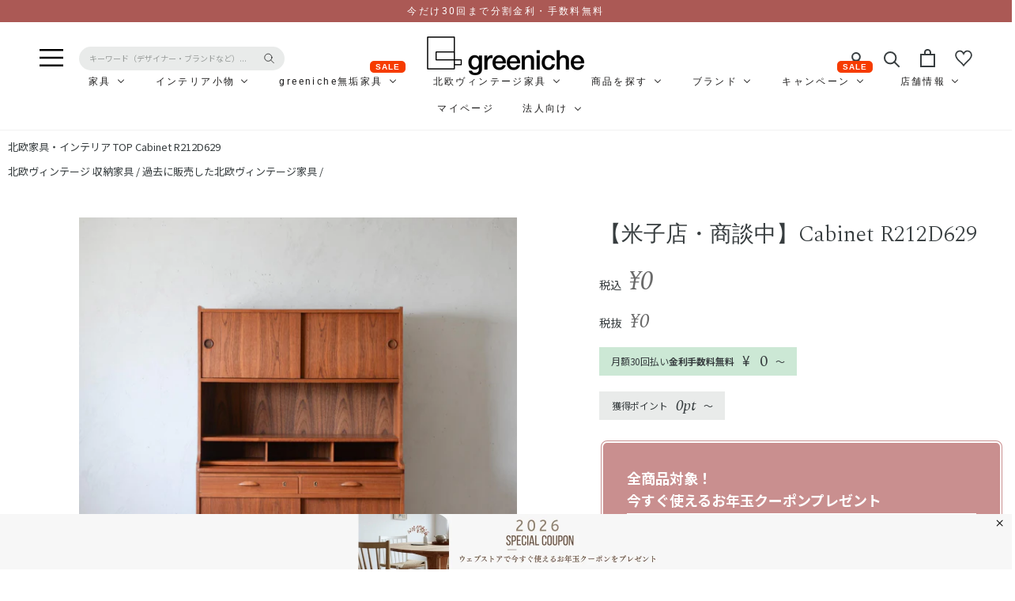

--- FILE ---
content_type: text/html; charset=utf-8
request_url: https://greeniche.jp/products/vintage-cabinet-r212d629
body_size: 128888
content:
<!doctype html>

<html class="no-js" lang="ja">
  <head><script>var _listeners=[];EventTarget.prototype.addEventListenerBase=EventTarget.prototype.addEventListener,EventTarget.prototype.addEventListener=function(e,t,p){_listeners.push({target:this,type:e,listener:t}),this.addEventListenerBase(e,t,p)},EventTarget.prototype.removeEventListeners=function(e){for(var t=0;t!=_listeners.length;t++){var r=_listeners[t],n=r.target,s=r.type,i=r.listener;n==this&&s==e&&this.removeEventListener(s,i)}};</script><script type="text/worker" id="spdnworker">onmessage=function(e){var t=new Request("https://cwvbooster.kirklandapps.com/optimize/2487",{redirect:"follow"});fetch(t).then(e=>e.text()).then(e=>{postMessage(e)})};</script>
<script type="text/javascript">var spdnx=new Worker("data:text/javascript;base64,"+btoa(document.getElementById("spdnworker").textContent));spdnx.onmessage=function(t){var e=document.createElement("script");e.type="text/javascript",e.textContent=t.data,document.head.appendChild(e)},spdnx.postMessage("init");</script>
<script type="text/javascript" data-spdn="1">
const observer=new MutationObserver(mutations=>{mutations.forEach(({addedNodes})=>{addedNodes.forEach(node=>{
if(node.nodeType===1&&node.tagName==='SCRIPT'&&node.type=='application/json'){node.type='application/json';return;}
if(node.tagName==='SCRIPT'&&node.innerHTML.includes('asyncLoad')){node.type='text/spdnscript'}
if(node.nodeType===1&&node.tagName==='SCRIPT'&&node.innerHTML.includes('hotjar')){node.type='text/spdnscript'}
if(node.nodeType===1&&node.tagName==='SCRIPT'&&node.innerHTML.includes('guest_login')){return;}
if(node.nodeType===1&&node.tagName==='SCRIPT'&&node.innerHTML.includes('xklaviyo')){node.type='text/spdnscript'}
if(node.nodeType===1&&node.tagName==='SCRIPT'&&node.innerHTML.includes('recaptcha')){node.type='text/spdnscript'}
if(node.nodeType===1&&node.tagName==='SCRIPT'&&node.src.includes('klaviyo')){node.type='text/spdnscript'}
if(node.nodeType===1&&node.tagName==='SCRIPT'&&node.src.includes('shop.app')){node.type='text/spdnscript'}
if(node.nodeType===1&&node.tagName==='SCRIPT'&&node.src.includes('chat')){node.type='text/spdnscript'}
if(node.nodeType===1&&node.tagName==='SCRIPT'&&node.src.includes('consent')){node.type='text/spdnscript'}
if(node.nodeType===1&&node.tagName==='SCRIPT'&&node.src.includes('apps')){node.type='text/spdnscript'}
if(node.nodeType===1&&node.tagName==='SCRIPT'&&node.src.includes('extensions')){node.type='text/spdnscript'}
if(node.nodeType===1&&node.tagName==='SCRIPT'&&node.src.includes('judge.me')){node.type='text/spdnscript'}
if(node.nodeType===1&&node.tagName==='SCRIPT'&&node.innerHTML.includes('gorgias')){node.type='text/spdnscript'}
if(node.nodeType===1&&node.tagName==='SCRIPT'&&node.innerHTML.includes('perf')){node.type='text/spdnscript'}
if(node.nodeType===1&&node.tagName==='SCRIPT'&&node.innerHTML.includes('facebook.net')){node.type='text/spdnscript'}
if(node.nodeType===1&&node.tagName==='SCRIPT'&&node.src.includes('gorgias')){node.type='text/spdnscript'}
if(node.nodeType===1&&node.tagName==='SCRIPT'&&node.src.includes('stripe')){node.type='text/spdnscript'}
if(node.nodeType===1&&node.tagName==='SCRIPT'&&node.src.includes('mem')){node.type='text/spdnscript'}
if(node.nodeType===1&&node.tagName==='SCRIPT'&&node.src.includes('notify')){node.type='text/javascript'}
if(node.nodeType===1&&node.tagName==='SCRIPT'&&node.src.includes('privy')){node.type='text/spdnscript'}
if(node.nodeType===1&&node.tagName==='SCRIPT'&&node.src.includes('incart')){node.type='text/spdnscript'}
if(node.nodeType===1&&node.tagName==='SCRIPT'&&node.src.includes('webui')){node.type='text/spdnscript'}

 if(node.nodeType===1&&node.tagName==='SCRIPT'&&node.innerHTML.includes('gtag')){node.type='text/spdnscript'}
if(node.nodeType===1&&node.tagName==='SCRIPT'&&node.innerHTML.includes('tagmanager')){node.type='text/spdnscript'}
if(node.nodeType===1&&node.tagName==='SCRIPT'&&node.innerHTML.includes('gtm')){node.type='text/spdnscript'}
if(node.nodeType===1&&node.tagName==='SCRIPT'&&node.src.includes('googlet')){node.type='text/spdnscript'}
if(node.tagName==='SCRIPT'&&node.className=='analytics'){node.type='text/spdnscript'}  })})})
var ua = navigator.userAgent.toLowerCase();if ((ua.indexOf('chrome') > -1 || ua.indexOf('firefox') > -1) && window.location.href.indexOf("pages") === -1 && window.location.href.indexOf("collections") === -1 && window.location.href.indexOf("cart") === -1 ) {observer.observe(document.documentElement,{childList:true,subtree:true})}</script>
    
    
    
    
    
    

<meta name="smart-seo-integrated" content="true" /><title>Cabinet R212D629 | 北欧家具 北欧インテリア通販サイト greeniche (グリニッチ)</title>
<meta name="description" content="Cabinet R212D629を販売するグリニッチの通販サイトです。無料のコーディネート相談もお気軽にどうぞ！" />
<meta name="smartseo-keyword" content="" />
<meta name="smartseo-timestamp" content="16862826490157244" />
<!--JSON-LD data generated by Smart SEO-->
<script type="application/ld+json">
    {
        "@context": "https://schema.org/",
        "@type": "Product",
        "url": "https://greeniche.jp/products/vintage-cabinet-r212d629",
        "name": "Cabinet R212D629 | 北欧家具 北欧インテリア通販サイト greeniche (グリニッチ)",
        "image": "https://greeniche.jp/cdn/shop/products/gr-r212d629_900_01.jpg?v=1756193001",
        "description": "Cabinet R212D629を販売するグリニッチの通販サイトです。無料のコーディネート相談もお気軽にどうぞ！",
        "brand": {
            "@type": "Brand",
            "name": "vintage (SOLD)"
        },
        "sku": "r212d629",
        "mpn": "r212d629",
        "weight": "10.0kg",
        "aggregateRating": {
            "@type": "AggregateRating",
            "description": "Judge.me Reviews",
            "ratingValue": "4.73",
            "reviewCount": "15"
        },
        "offers": [
            {
                "@type": "Offer",
                "priceCurrency": "JPY",
                "price": "0.00",
                "priceValidUntil": "2026-04-17",
                "availability": "https://schema.org/OutOfStock",
                "itemCondition": "https://schema.org/NewCondition",
                "sku": "r212d629",
                "url": "https://greeniche.jp/products/vintage-cabinet-r212d629?variant=39396121247849",
                "seller": {
                    "@type": "Organization",
                    "name": "北欧家具 北欧インテリア通販サイト greeniche (グリニッチ)"
                }
            }]
    }
</script><!--JSON-LD data generated by Smart SEO-->
<script type="application/ld+json">
    {
        "@context": "https://schema.org",
        "@type": "BreadcrumbList",
        "itemListElement": [
            {
                "@type": "ListItem",
                "position": 1,
                "item": {
                    "@type": "Website",
                    "@id": "https://greeniche.jp",
                    "name": "Translation missing: ja.general.breadcrumbs.home"
                }
            },
            {
                "@type": "ListItem",
                "position": 2,
                "item": {
                    "@type": "WebPage",
                    "@id": "https://greeniche.jp/products/vintage-cabinet-r212d629",
                    "name": "Cabinet R212D629"
                }
            }
        ]
    }
</script>
<!--JSON-LD data generated by Smart SEO-->
<script type="application/ld+json">
    {
        "@context": "https://schema.org",
        "@type": "Organization",
        "name": "北欧家具 北欧インテリア通販サイト greeniche (グリニッチ)",
        "url": "https://greeniche.jp",
        "description": "北欧インテリアショップ「グリニッチ」は、北欧家具やヴィンテージ家具、オリジナル無垢材家具を販売しています。",
        "logo": "https://cdn.shopify.com/s/files/1/0294/7851/8889/files/logo-big_200x_11225d8d-8aed-4057-9b2b-676b674f34a1.png?v=1647512022",
        "image": "https://cdn.shopify.com/s/files/1/0294/7851/8889/files/logo-big_200x_11225d8d-8aed-4057-9b2b-676b674f34a1.png?v=1647512022",
        "sameAs": ["https://www.facebook.com/greeniche/","https://www.instagram.com/greeniche_inc/","https://twitter.com/greeniche_inc","https://www.youtube.com/user/greenichemovie","https://www.pinterest.jp/greeniche_inc/"],
        "address": {
            "@type": "PostalAddress",
            "streetAddress": "猿楽町29-10 HILLSIDETERRACE代官山 C棟",
            "addressLocality": "渋谷区",
            "addressRegion": "東京都",
            "postalCode": "150-0033",
            "addressCountry": "日本"
        },
        "telephone": "03-6416-5650"
    }
</script>
<!-- Google Tag Manager -->
    <script>
      (function(w,d,s,l,i){w[l]=w[l]||[];w[l].push({'gtm.start':
      new Date().getTime(),event:'gtm.js'});var f=d.getElementsByTagName(s)[0],
      j=d.createElement(s),dl=l!='dataLayer'?'&l='+l:'';j.async=true;j.src=
      'https://www.googletagmanager.com/gtm.js?id='+i+dl;f.parentNode.insertBefore(j,f);
      })(window,document,'script','dataLayer','GTM-MKVTFH9');
    </script>
    <!-- End Google Tag Manager -->

    <meta charset="utf-8">
    <meta http-equiv="X-UA-Compatible" content="IE=edge,chrome=1">
    <meta
      name="viewport"
      content="width=device-width, initial-scale=1.0, height=device-height, minimum-scale=1.0, maximum-scale=1.0"
    >
    <meta name="theme-color" content=""><!-- 20241218_竹内追加ここから --><!-- 20241218_竹内追加ここまで -->

    

	



	



	



	



	



	



	



	



	
		<link rel="canonical" href="https://greeniche.jp/collections/vintage-available-now-storage/products/vintage-cabinet-r212d629">

	



	



	



	



	



    

    

    

    

    

    

    

    

    

    
<link rel="shortcut icon" href="//greeniche.jp/cdn/shop/files/favicon_96x.png?v=1614378903" type="image/png">



















<meta property="og:type" content="product">
  <meta property="og:title" content="Cabinet R212D629"><meta property="og:image" content="http://greeniche.jp/cdn/shop/products/gr-r212d629_900_01_1024x.jpg?v=1756193001">
    <meta property="og:image:secure_url" content="https://greeniche.jp/cdn/shop/products/gr-r212d629_900_01_1024x.jpg?v=1756193001"><meta property="og:image" content="http://greeniche.jp/cdn/shop/products/gr-r212d629_900_03_1024x.jpg?v=1756193001">
    <meta property="og:image:secure_url" content="https://greeniche.jp/cdn/shop/products/gr-r212d629_900_03_1024x.jpg?v=1756193001"><meta property="og:image" content="http://greeniche.jp/cdn/shop/products/gr-r212d629_900_02_1024x.jpg?v=1756193001">
    <meta property="og:image:secure_url" content="https://greeniche.jp/cdn/shop/products/gr-r212d629_900_02_1024x.jpg?v=1756193001"><meta property="product:price:amount" content="0">
  <meta property="product:price:currency" content="JPY"><meta property="og:description" content="デザイナー - 生産国 Denmark サイズ(mm) 全体：W1000×D420×H1545左上スペース：W475×D240×H320※下からH665のところに可動式棚板有右上スペース：W485×D240×H320中央スペース：W965×D285×H270中央下スペース：W315×D255×H105 ×3列デスク天板：W965×D370 / 天板上までH760引き出し：W450×D345×H70 ×2列下スペース：W965×D350×H405※底板からH215のところに可動式棚板有脚：H200 マテリアル 本体：チーク脚：ビーチ 備考 鍵は付属しておりません。少しキズがございます。パテによる補修跡があります。 送料 家財便 Dラン"><meta property="og:url" content="https://greeniche.jp/products/vintage-cabinet-r212d629">
<meta property="og:site_name" content="北欧家具 北欧インテリア通販サイト greeniche (グリニッチ)"><meta name="twitter:card" content="summary"><meta name="twitter:title" content="Cabinet R212D629">
  <meta name="twitter:description" content="


デザイナー
-
生産国
Denmark
サイズ(mm)
全体：W1000×D420×H1545左上スペース：W475×D240×H320※下からH665のところに可動式棚板有右上スペース：W485×D240×H320中央スペース：W965×D285×H270中央下スペース：W315×D255×H105 ×3列デスク天板：W965×D370 / 天板上までH760引き出し：W450×D345×H70 ×2列下スペース：W965×D350×H405※底板からH215のところに可動式棚板有脚：H200
マテリアル
本体：チーク脚：ビーチ
備考
鍵は付属しておりません。少しキズがございます。パテによる補修跡があります。
送料
家財便 Dランク ※設置込み

">
  <meta name="twitter:image" content="https://greeniche.jp/cdn/shop/products/gr-r212d629_900_01_600x600_crop_center.jpg?v=1756193001">
<script>window.performance && window.performance.mark && window.performance.mark('shopify.content_for_header.start');</script><meta name="google-site-verification" content="JzLeUlFqMo_9vZOEtqbrRCpNB5_HfJ7R5QAEuQO4_4s">
<meta name="facebook-domain-verification" content="9dwu91d2774gyx3ri2r2tsacr6cdmt">
<meta id="shopify-digital-wallet" name="shopify-digital-wallet" content="/29478518889/digital_wallets/dialog">
<meta name="shopify-checkout-api-token" content="dcfe94f7ff4b2069004cbbb2f0b9e4e6">
<link rel="alternate" type="application/json+oembed" href="https://greeniche.jp/products/vintage-cabinet-r212d629.oembed">
<script async="async" src="/checkouts/internal/preloads.js?locale=ja-JP"></script>
<link rel="preconnect" href="https://shop.app" crossorigin="anonymous">
<script async="async" src="https://shop.app/checkouts/internal/preloads.js?locale=ja-JP&shop_id=29478518889" crossorigin="anonymous"></script>
<script id="apple-pay-shop-capabilities" type="application/json">{"shopId":29478518889,"countryCode":"JP","currencyCode":"JPY","merchantCapabilities":["supports3DS"],"merchantId":"gid:\/\/shopify\/Shop\/29478518889","merchantName":"北欧家具 北欧インテリア通販サイト greeniche (グリニッチ)","requiredBillingContactFields":["postalAddress","email","phone"],"requiredShippingContactFields":["postalAddress","email","phone"],"shippingType":"shipping","supportedNetworks":["visa","masterCard","amex","jcb","discover"],"total":{"type":"pending","label":"北欧家具 北欧インテリア通販サイト greeniche (グリニッチ)","amount":"1.00"},"shopifyPaymentsEnabled":true,"supportsSubscriptions":true}</script>
<script id="shopify-features" type="application/json">{"accessToken":"dcfe94f7ff4b2069004cbbb2f0b9e4e6","betas":["rich-media-storefront-analytics"],"domain":"greeniche.jp","predictiveSearch":false,"shopId":29478518889,"locale":"ja"}</script>
<script>var Shopify = Shopify || {};
Shopify.shop = "greenichejp.myshopify.com";
Shopify.locale = "ja";
Shopify.currency = {"active":"JPY","rate":"1.0"};
Shopify.country = "JP";
Shopify.theme = {"name":"2024-05-23-greeniche_widget調整","id":178812485947,"schema_name":"Prestige","schema_version":"4.7.2","theme_store_id":null,"role":"main"};
Shopify.theme.handle = "null";
Shopify.theme.style = {"id":null,"handle":null};
Shopify.cdnHost = "greeniche.jp/cdn";
Shopify.routes = Shopify.routes || {};
Shopify.routes.root = "/";</script>
<script type="module">!function(o){(o.Shopify=o.Shopify||{}).modules=!0}(window);</script>
<script>!function(o){function n(){var o=[];function n(){o.push(Array.prototype.slice.apply(arguments))}return n.q=o,n}var t=o.Shopify=o.Shopify||{};t.loadFeatures=n(),t.autoloadFeatures=n()}(window);</script>
<script>
  window.ShopifyPay = window.ShopifyPay || {};
  window.ShopifyPay.apiHost = "shop.app\/pay";
  window.ShopifyPay.redirectState = null;
</script>
<script id="shop-js-analytics" type="application/json">{"pageType":"product"}</script>
<script defer="defer" async type="module" src="//greeniche.jp/cdn/shopifycloud/shop-js/modules/v2/client.init-shop-cart-sync_Cun6Ba8E.ja.esm.js"></script>
<script defer="defer" async type="module" src="//greeniche.jp/cdn/shopifycloud/shop-js/modules/v2/chunk.common_DGWubyOB.esm.js"></script>
<script type="module">
  await import("//greeniche.jp/cdn/shopifycloud/shop-js/modules/v2/client.init-shop-cart-sync_Cun6Ba8E.ja.esm.js");
await import("//greeniche.jp/cdn/shopifycloud/shop-js/modules/v2/chunk.common_DGWubyOB.esm.js");

  window.Shopify.SignInWithShop?.initShopCartSync?.({"fedCMEnabled":true,"windoidEnabled":true});

</script>
<script>
  window.Shopify = window.Shopify || {};
  if (!window.Shopify.featureAssets) window.Shopify.featureAssets = {};
  window.Shopify.featureAssets['shop-js'] = {"shop-cart-sync":["modules/v2/client.shop-cart-sync_kpadWrR6.ja.esm.js","modules/v2/chunk.common_DGWubyOB.esm.js"],"init-fed-cm":["modules/v2/client.init-fed-cm_deEwcgdG.ja.esm.js","modules/v2/chunk.common_DGWubyOB.esm.js"],"shop-button":["modules/v2/client.shop-button_Bgl7Akkx.ja.esm.js","modules/v2/chunk.common_DGWubyOB.esm.js"],"shop-cash-offers":["modules/v2/client.shop-cash-offers_CGfJizyJ.ja.esm.js","modules/v2/chunk.common_DGWubyOB.esm.js","modules/v2/chunk.modal_Ba7vk6QP.esm.js"],"init-windoid":["modules/v2/client.init-windoid_DLaIoEuB.ja.esm.js","modules/v2/chunk.common_DGWubyOB.esm.js"],"shop-toast-manager":["modules/v2/client.shop-toast-manager_BZdAlEPY.ja.esm.js","modules/v2/chunk.common_DGWubyOB.esm.js"],"init-shop-email-lookup-coordinator":["modules/v2/client.init-shop-email-lookup-coordinator_BxGPdBrh.ja.esm.js","modules/v2/chunk.common_DGWubyOB.esm.js"],"init-shop-cart-sync":["modules/v2/client.init-shop-cart-sync_Cun6Ba8E.ja.esm.js","modules/v2/chunk.common_DGWubyOB.esm.js"],"avatar":["modules/v2/client.avatar_BTnouDA3.ja.esm.js"],"pay-button":["modules/v2/client.pay-button_iRJggQYg.ja.esm.js","modules/v2/chunk.common_DGWubyOB.esm.js"],"init-customer-accounts":["modules/v2/client.init-customer-accounts_BbQrQ-BF.ja.esm.js","modules/v2/client.shop-login-button_CXxZBmJa.ja.esm.js","modules/v2/chunk.common_DGWubyOB.esm.js","modules/v2/chunk.modal_Ba7vk6QP.esm.js"],"init-shop-for-new-customer-accounts":["modules/v2/client.init-shop-for-new-customer-accounts_48e-446J.ja.esm.js","modules/v2/client.shop-login-button_CXxZBmJa.ja.esm.js","modules/v2/chunk.common_DGWubyOB.esm.js","modules/v2/chunk.modal_Ba7vk6QP.esm.js"],"shop-login-button":["modules/v2/client.shop-login-button_CXxZBmJa.ja.esm.js","modules/v2/chunk.common_DGWubyOB.esm.js","modules/v2/chunk.modal_Ba7vk6QP.esm.js"],"init-customer-accounts-sign-up":["modules/v2/client.init-customer-accounts-sign-up_Bb65hYMR.ja.esm.js","modules/v2/client.shop-login-button_CXxZBmJa.ja.esm.js","modules/v2/chunk.common_DGWubyOB.esm.js","modules/v2/chunk.modal_Ba7vk6QP.esm.js"],"shop-follow-button":["modules/v2/client.shop-follow-button_BO2OQvUT.ja.esm.js","modules/v2/chunk.common_DGWubyOB.esm.js","modules/v2/chunk.modal_Ba7vk6QP.esm.js"],"checkout-modal":["modules/v2/client.checkout-modal__QRFVvMA.ja.esm.js","modules/v2/chunk.common_DGWubyOB.esm.js","modules/v2/chunk.modal_Ba7vk6QP.esm.js"],"lead-capture":["modules/v2/client.lead-capture_Be4qr8sG.ja.esm.js","modules/v2/chunk.common_DGWubyOB.esm.js","modules/v2/chunk.modal_Ba7vk6QP.esm.js"],"shop-login":["modules/v2/client.shop-login_BCaq99Td.ja.esm.js","modules/v2/chunk.common_DGWubyOB.esm.js","modules/v2/chunk.modal_Ba7vk6QP.esm.js"],"payment-terms":["modules/v2/client.payment-terms_C-1Cu6jg.ja.esm.js","modules/v2/chunk.common_DGWubyOB.esm.js","modules/v2/chunk.modal_Ba7vk6QP.esm.js"]};
</script>
<script>(function() {
  var isLoaded = false;
  function asyncLoad() {
    if (isLoaded) return;
    isLoaded = true;
    var urls = ["https:\/\/cloudsearch-1f874.kxcdn.com\/shopify.js?srp=\/a\/search\u0026markets=1\u0026shop=greenichejp.myshopify.com","https:\/\/cax.channel.io\/shopify\/plugins\/508d76d0-35cc-411c-b9e1-de528c1312e7.js?shop=greenichejp.myshopify.com","https:\/\/static.klaviyo.com\/onsite\/js\/klaviyo.js?company_id=RYMCqz\u0026shop=greenichejp.myshopify.com","https:\/\/cdn.nfcube.com\/instafeed-1442157186e3c8a1bec512bf4120e8d9.js?shop=greenichejp.myshopify.com","\/\/cdn.shopify.com\/proxy\/2c0e7ca1a6759a9915335875a3491f55b675dff34cfa570533e7f14a996ec195\/shopify-script-tags.s3.eu-west-1.amazonaws.com\/smartseo\/instantpage.js?shop=greenichejp.myshopify.com\u0026sp-cache-control=cHVibGljLCBtYXgtYWdlPTkwMA"];
    for (var i = 0; i < urls.length; i++) {
      var s = document.createElement('script');
      s.type = 'text/javascript';
      s.async = true;
      s.src = urls[i];
      var x = document.getElementsByTagName('script')[0];
      x.parentNode.insertBefore(s, x);
    }
  };
  if(window.attachEvent) {
    window.attachEvent('onload', asyncLoad);
  } else {
    window.addEventListener('load', asyncLoad, false);
  }
})();</script>
<script id="__st">var __st={"a":29478518889,"offset":32400,"reqid":"7f4c504a-71f8-4324-9fe4-857116a5cf3f-1768613110","pageurl":"greeniche.jp\/products\/vintage-cabinet-r212d629","u":"cc08819f0d8d","p":"product","rtyp":"product","rid":6606024867945};</script>
<script>window.ShopifyPaypalV4VisibilityTracking = true;</script>
<script id="captcha-bootstrap">!function(){'use strict';const t='contact',e='account',n='new_comment',o=[[t,t],['blogs',n],['comments',n],[t,'customer']],c=[[e,'customer_login'],[e,'guest_login'],[e,'recover_customer_password'],[e,'create_customer']],r=t=>t.map((([t,e])=>`form[action*='/${t}']:not([data-nocaptcha='true']) input[name='form_type'][value='${e}']`)).join(','),a=t=>()=>t?[...document.querySelectorAll(t)].map((t=>t.form)):[];function s(){const t=[...o],e=r(t);return a(e)}const i='password',u='form_key',d=['recaptcha-v3-token','g-recaptcha-response','h-captcha-response',i],f=()=>{try{return window.sessionStorage}catch{return}},m='__shopify_v',_=t=>t.elements[u];function p(t,e,n=!1){try{const o=window.sessionStorage,c=JSON.parse(o.getItem(e)),{data:r}=function(t){const{data:e,action:n}=t;return t[m]||n?{data:e,action:n}:{data:t,action:n}}(c);for(const[e,n]of Object.entries(r))t.elements[e]&&(t.elements[e].value=n);n&&o.removeItem(e)}catch(o){console.error('form repopulation failed',{error:o})}}const l='form_type',E='cptcha';function T(t){t.dataset[E]=!0}const w=window,h=w.document,L='Shopify',v='ce_forms',y='captcha';let A=!1;((t,e)=>{const n=(g='f06e6c50-85a8-45c8-87d0-21a2b65856fe',I='https://cdn.shopify.com/shopifycloud/storefront-forms-hcaptcha/ce_storefront_forms_captcha_hcaptcha.v1.5.2.iife.js',D={infoText:'hCaptchaによる保護',privacyText:'プライバシー',termsText:'利用規約'},(t,e,n)=>{const o=w[L][v],c=o.bindForm;if(c)return c(t,g,e,D).then(n);var r;o.q.push([[t,g,e,D],n]),r=I,A||(h.body.append(Object.assign(h.createElement('script'),{id:'captcha-provider',async:!0,src:r})),A=!0)});var g,I,D;w[L]=w[L]||{},w[L][v]=w[L][v]||{},w[L][v].q=[],w[L][y]=w[L][y]||{},w[L][y].protect=function(t,e){n(t,void 0,e),T(t)},Object.freeze(w[L][y]),function(t,e,n,w,h,L){const[v,y,A,g]=function(t,e,n){const i=e?o:[],u=t?c:[],d=[...i,...u],f=r(d),m=r(i),_=r(d.filter((([t,e])=>n.includes(e))));return[a(f),a(m),a(_),s()]}(w,h,L),I=t=>{const e=t.target;return e instanceof HTMLFormElement?e:e&&e.form},D=t=>v().includes(t);t.addEventListener('submit',(t=>{const e=I(t);if(!e)return;const n=D(e)&&!e.dataset.hcaptchaBound&&!e.dataset.recaptchaBound,o=_(e),c=g().includes(e)&&(!o||!o.value);(n||c)&&t.preventDefault(),c&&!n&&(function(t){try{if(!f())return;!function(t){const e=f();if(!e)return;const n=_(t);if(!n)return;const o=n.value;o&&e.removeItem(o)}(t);const e=Array.from(Array(32),(()=>Math.random().toString(36)[2])).join('');!function(t,e){_(t)||t.append(Object.assign(document.createElement('input'),{type:'hidden',name:u})),t.elements[u].value=e}(t,e),function(t,e){const n=f();if(!n)return;const o=[...t.querySelectorAll(`input[type='${i}']`)].map((({name:t})=>t)),c=[...d,...o],r={};for(const[a,s]of new FormData(t).entries())c.includes(a)||(r[a]=s);n.setItem(e,JSON.stringify({[m]:1,action:t.action,data:r}))}(t,e)}catch(e){console.error('failed to persist form',e)}}(e),e.submit())}));const S=(t,e)=>{t&&!t.dataset[E]&&(n(t,e.some((e=>e===t))),T(t))};for(const o of['focusin','change'])t.addEventListener(o,(t=>{const e=I(t);D(e)&&S(e,y())}));const B=e.get('form_key'),M=e.get(l),P=B&&M;t.addEventListener('DOMContentLoaded',(()=>{const t=y();if(P)for(const e of t)e.elements[l].value===M&&p(e,B);[...new Set([...A(),...v().filter((t=>'true'===t.dataset.shopifyCaptcha))])].forEach((e=>S(e,t)))}))}(h,new URLSearchParams(w.location.search),n,t,e,['guest_login'])})(!0,!0)}();</script>
<script integrity="sha256-4kQ18oKyAcykRKYeNunJcIwy7WH5gtpwJnB7kiuLZ1E=" data-source-attribution="shopify.loadfeatures" defer="defer" src="//greeniche.jp/cdn/shopifycloud/storefront/assets/storefront/load_feature-a0a9edcb.js" crossorigin="anonymous"></script>
<script crossorigin="anonymous" defer="defer" src="//greeniche.jp/cdn/shopifycloud/storefront/assets/shopify_pay/storefront-65b4c6d7.js?v=20250812"></script>
<script data-source-attribution="shopify.dynamic_checkout.dynamic.init">var Shopify=Shopify||{};Shopify.PaymentButton=Shopify.PaymentButton||{isStorefrontPortableWallets:!0,init:function(){window.Shopify.PaymentButton.init=function(){};var t=document.createElement("script");t.src="https://greeniche.jp/cdn/shopifycloud/portable-wallets/latest/portable-wallets.ja.js",t.type="module",document.head.appendChild(t)}};
</script>
<script data-source-attribution="shopify.dynamic_checkout.buyer_consent">
  function portableWalletsHideBuyerConsent(e){var t=document.getElementById("shopify-buyer-consent"),n=document.getElementById("shopify-subscription-policy-button");t&&n&&(t.classList.add("hidden"),t.setAttribute("aria-hidden","true"),n.removeEventListener("click",e))}function portableWalletsShowBuyerConsent(e){var t=document.getElementById("shopify-buyer-consent"),n=document.getElementById("shopify-subscription-policy-button");t&&n&&(t.classList.remove("hidden"),t.removeAttribute("aria-hidden"),n.addEventListener("click",e))}window.Shopify?.PaymentButton&&(window.Shopify.PaymentButton.hideBuyerConsent=portableWalletsHideBuyerConsent,window.Shopify.PaymentButton.showBuyerConsent=portableWalletsShowBuyerConsent);
</script>
<script data-source-attribution="shopify.dynamic_checkout.cart.bootstrap">document.addEventListener("DOMContentLoaded",(function(){function t(){return document.querySelector("shopify-accelerated-checkout-cart, shopify-accelerated-checkout")}if(t())Shopify.PaymentButton.init();else{new MutationObserver((function(e,n){t()&&(Shopify.PaymentButton.init(),n.disconnect())})).observe(document.body,{childList:!0,subtree:!0})}}));
</script>
<link id="shopify-accelerated-checkout-styles" rel="stylesheet" media="screen" href="https://greeniche.jp/cdn/shopifycloud/portable-wallets/latest/accelerated-checkout-backwards-compat.css" crossorigin="anonymous">
<style id="shopify-accelerated-checkout-cart">
        #shopify-buyer-consent {
  margin-top: 1em;
  display: inline-block;
  width: 100%;
}

#shopify-buyer-consent.hidden {
  display: none;
}

#shopify-subscription-policy-button {
  background: none;
  border: none;
  padding: 0;
  text-decoration: underline;
  font-size: inherit;
  cursor: pointer;
}

#shopify-subscription-policy-button::before {
  box-shadow: none;
}

      </style>

<script>window.performance && window.performance.mark && window.performance.mark('shopify.content_for_header.end');</script><link rel="stylesheet" href="//greeniche.jp/cdn/shop/t/38/assets/slick.css?v=98340474046176884051754632067">
    <link rel="stylesheet" href="//greeniche.jp/cdn/shop/t/38/assets/slick-theme.css?v=101526033541259890611754632066">
    <link rel="stylesheet" href="//greeniche.jp/cdn/shop/t/38/assets/magnific-popup.css?v=86223478825741227711754632055">

    <link rel="stylesheet" href="//greeniche.jp/cdn/shop/t/38/assets/theme.scss.css?v=7157299895307340981762467192">
    <link rel="stylesheet" href="//greeniche.jp/cdn/shop/t/38/assets/design.scss.css?v=14345010793464237281761705520">
    <link rel="stylesheet" href="//greeniche.jp/cdn/shop/t/38/assets/customize.css?v=136018893755060525351754631768">

    <link
      href="https://fonts.googleapis.com/css2?family=Spectral:ital,wght@0,200;0,300;0,400;0,500;0,600;0,700;0,800;1,200;1,300;1,400;1,500;1,600;1,700;1,800&display=swap"
      rel="stylesheet"
    >
    <script src="https://code.jquery.com/jquery-3.2.1.min.js"></script>
    <script>
      // This allows to expose several variables to the global scope, to be used in scripts
      window.theme = {
        pageType: "product",
        moneyFormat: "¥{{amount_no_decimals}}",
        moneyWithCurrencyFormat: "¥{{amount_no_decimals}} JPY",
        productImageSize: "natural",
        searchMode: "product",
        showPageTransition: true,
        showElementStaggering: false,
        showImageZooming: true
      };

      window.routes = {
        rootUrl: "\/",
        cartUrl: "\/cart",
        cartAddUrl: "\/cart\/add",
        cartChangeUrl: "\/cart\/change",
        searchUrl: "\/search",
        productRecommendationsUrl: "\/recommendations\/products"
      };

      window.languages = {
        cartAddNote: "備考欄",
        cartEditNote: "注文メモの編集",
        productImageLoadingError: "この画像を読み込めませんでした。 ページをリロードしてみてください。",
        productFormAddToCart: "カートに追加する",
        productFormUnavailable: "利用できません",
        productFormSoldOut: "SOLD OUT",
        shippingEstimatorOneResult: "1 option available:",
        shippingEstimatorMoreResults: "{{count}} options available:",
        shippingEstimatorNoResults: "No shipping could be found"
      };

      window.lazySizesConfig = {
        loadHidden: false,
        hFac: 0.5,
        expFactor: 2,
        ricTimeout: 150,
        lazyClass: 'Image--lazyLoad',
        loadingClass: 'Image--lazyLoading',
        loadedClass: 'Image--lazyLoaded'
      };

      document.documentElement.className = document.documentElement.className.replace('no-js', 'js');
      document.documentElement.style.setProperty('--window-height', window.innerHeight + 'px');

      // We do a quick detection of some features (we could use Modernizr but for so little...)
      (function() {
        document.documentElement.className += ((window.CSS && window.CSS.supports('(position: sticky) or (position: -webkit-sticky)')) ? ' supports-sticky' : ' no-supports-sticky');
        document.documentElement.className += (window.matchMedia('(-moz-touch-enabled: 1), (hover: none)')).matches ? ' no-supports-hover' : ' supports-hover';
      }());
    </script>

    <script src="//greeniche.jp/cdn/shop/t/38/assets/lazysizes.min.js?v=174358363404432586981754632053" async></script><script
      src="https://polyfill-fastly.net/v3/polyfill.min.js?unknown=polyfill&features=fetch,Element.prototype.closest,Element.prototype.remove,Element.prototype.classList,Array.prototype.includes,Array.prototype.fill,Object.assign,CustomEvent,IntersectionObserver,IntersectionObserverEntry,URL"
      defer
    ></script>
    <script src="//greeniche.jp/cdn/shop/t/38/assets/libs.min.js?v=26178543184394469741754632054" defer></script>
    <script src="//greeniche.jp/cdn/shop/t/38/assets/theme.min.js?v=102795024835005902111754632071" defer></script>
    <script src="//greeniche.jp/cdn/shop/t/38/assets/slick.min.js?v=71779134894361685811754632068" defer></script>
    <script src="//greeniche.jp/cdn/shop/t/38/assets/jquery.magnific-popup.min.js?v=184369421263510081681754632053" defer></script>
    <script src="https://cdn.jsdelivr.net/npm/lazyload@2.0.0-rc.2/lazyload.min.js"></script>

    <script src="//greeniche.jp/cdn/shop/t/38/assets/custom.js?v=9885341206316307591759312914" defer></script>

    <script src="//ajax.googleapis.com/ajax/libs/jquery/2.2.4/jquery.min.js" type="text/javascript"></script>

    <script>
      (function () {
        window.onpageshow = function() {
          if (window.theme.showPageTransition) {
            var pageTransition = document.querySelector('.PageTransition');

            if (pageTransition) {
              pageTransition.style.visibility = 'visible';
              pageTransition.style.opacity = '0';
            }
          }

          // When the page is loaded from the cache, we have to reload the cart content
          document.documentElement.dispatchEvent(new CustomEvent('cart:refresh', {
            bubbles: true
          }));
        };
      })();
    </script>

    <link rel="preconnect" href="cdn.shopify.com">
    <link rel="preconnect" href="cdn.shopify.com" crossorigin>

    




















    <!-- Gem_Page_Header_Script -->
        


    <!-- End_Gem_Page_Header_Script -->

    <!-- Wishlist King -->
    

<script type="text/javascript">
  function initAppmate(Appmate){
    Appmate.wk.on({
      'click [data-wk-add-product]': eventHandler(function(){
        var productId = this.getAttribute('data-wk-add-product');
        var select = Appmate.wk.$('form select[name="id"]');
        var variantId = select.length ? select.val() : undefined;
        Appmate.wk.addProduct(productId, variantId).then(function(product) {
          var variant = product.selected_or_first_available_variant || {};
          sendTracking({
            hitType: 'event',
            eventCategory: 'Wishlist',
            eventAction: 'WK Added Product',
            eventLabel: 'Wishlist King',
          }, {
            id: variant.sku || variant.id,
            name: product.title,
            category: product.type,
            brand: product.vendor,
            variant: variant.title,
            price: WCProduct_VariantPrice
          }, {
            list: "" || undefined
          });
        });
      }),
      'click [data-wk-remove-product]': eventHandler(function(){
        var productId = this.getAttribute('data-wk-remove-product');
        Appmate.wk.removeProduct(productId).then(function(product) {
          var variant = product.selected_or_first_available_variant || {};
          sendTracking({
            hitType: 'event',
            eventCategory: 'Wishlist',
            eventAction: 'WK Removed Product',
            eventLabel: 'Wishlist King',
          }, {
            id: variant.sku || variant.id,
            name: product.title,
            category: product.type,
            brand: product.vendor,
            variant: variant.title,
            price: WCProduct_VariantPrice
          }, {
            list: "" || undefined
          });
        });
      }),
      'click [data-wk-remove-item]': eventHandler(function(){
        var itemId = this.getAttribute('data-wk-remove-item');
        fadeOrNot(this, function() {
          Appmate.wk.removeItem(itemId).then(function(product){
            var variant = product.selected_or_first_available_variant || {};
            sendTracking({
              hitType: 'event',
              eventCategory: 'Wishlist',
              eventAction: 'WK Removed Product',
              eventLabel: 'Wishlist King',
            }, {
              id: variant.sku || variant.id,
              name: product.title,
              category: product.type,
              brand: product.vendor,
              variant: variant.title,
              price: WCProduct_VariantPrice
            }, {
              list: "" || undefined
            });
          });
        });
      }),
      'click [data-wk-clear-wishlist]': eventHandler(function(){
        var wishlistId = this.getAttribute('data-wk-clear-wishlist');
        Appmate.wk.clear(wishlistId).then(function() {
          sendTracking({
            hitType: 'event',
            eventCategory: 'Wishlist',
            eventAction: 'WK Cleared Wishlist',
            eventLabel: 'Wishlist King',
          });
        });
      }),
      'click [data-wk-share]': eventHandler(function(){
        var params = {
          wkShareService: this.getAttribute("data-wk-share-service"),
          wkShare: this.getAttribute("data-wk-share"),
          wkShareImage: this.getAttribute("data-wk-share-image")
        };
        var shareLink = Appmate.wk.getShareLink(params);

        sendTracking({
          hitType: 'event',
          eventCategory: 'Wishlist',
          eventAction: 'WK Shared Wishlist (' + params.wkShareService + ')',
          eventLabel: 'Wishlist King',
        });

        switch (params.wkShareService) {
          case 'link':
            Appmate.wk.$('#wk-share-link-text').addClass('wk-visible').find('.wk-text').html(shareLink);
            var copyButton = Appmate.wk.$('#wk-share-link-text .wk-clipboard');
            var copyText = copyButton.html();
            var clipboard = Appmate.wk.clipboard(copyButton[0]);
            clipboard.on('success', function(e) {
              copyButton.html('copied');
              setTimeout(function(){
                copyButton.html(copyText);
              }, 2000);
            });
            break;
          case 'email':
            window.location.href = shareLink;
            break;
          case 'contact':
            var contactUrl = '/pages/contact';
            var message = 'Here is the link to my list:\n' + shareLink;
            window.location.href=contactUrl + '?message=' + encodeURIComponent(message);
            break;
          default:
            window.open(
              shareLink,
              'wishlist_share',
              'height=590, width=770, toolbar=no, menubar=no, scrollbars=no, resizable=no, location=no, directories=no, status=no'
            );
        }
      }),
      'click [data-wk-move-to-cart]': eventHandler(function(){
        var $elem = Appmate.wk.$(this);
        $form = $elem.parents('form');
        $elem.prop("disabled", true);

        var item = this.getAttribute('data-wk-move-to-cart');
        var formData = $form.serialize();

        fadeOrNot(this, function(){
          Appmate.wk
          .moveToCart(item, formData)
          .then(function(product){
            $elem.prop("disabled", false);

            var variant = product.selected_or_first_available_variant || {};
            sendTracking({
              hitType: 'event',
              eventCategory: 'Wishlist',
              eventAction: 'WK Added to Cart',
              eventLabel: 'Wishlist King',
              hitCallback: function() {
                window.scrollTo(0, 0);
                location.reload();
              }
            }, {
              id: variant.sku || variant.id,
              name: product.title,
              category: product.type,
              brand: product.vendor,
              variant: variant.title,
              price: variant.price,
              quantity: 1,
            }, {
              list: "" || undefined
            });
          });
        });
      }),
      'render .wk-option-select': function(elem){
        appmateOptionSelect(elem);
      },
      'login-required': function (intent) {
        var redirect = {
          path: window.location.pathname,
          intent: intent
        };
        window.location = '/account/login?wk-redirect=' + encodeURIComponent(JSON.stringify(redirect));
      },
      'render .swiper-container': function (elem) {
        // initSlider()
      },
      'ready': function () {
        // Appmate.wk.$(document).ready(initSlider);
        fillContactForm();

        var redirect = Appmate.wk.getQueryParam('wk-redirect');
        if (redirect) {
          Appmate.wk.addLoginRedirect(Appmate.wk.$('#customer_login'), JSON.parse(redirect));
        }
        var intent = Appmate.wk.getQueryParam('wk-intent');
        if (intent) {
          intent = JSON.parse(intent);
          switch (intent.action) {
            case 'addProduct':
              Appmate.wk.addProduct(intent.product, intent.variant)
              break;
            default:
              console.warn('Wishlist King: Intent not implemented', intent)
          }
          if (window.history && window.history.pushState) {
            history.pushState(null, null, window.location.pathname);
          }
        }
      }
    });

    Appmate.init({
      shop: {
        domain: 'greenichejp.myshopify.com'
      },
      session: {
        customer: ''
      },
      globals: {
        settings: {
          app_wk_icon: 'heart',
          app_wk_share_position: 'top',
          app_wk_products_per_row: 4,
          money_format: '¥{{amount_no_decimals}}',
          root_url: ''
        },
        customer: '',
        customer_accounts_enabled: true,
      },
      wishlist: {
        filter: function(product) {
          return !product.hidden;
        },
        loginRequired: true,
        handle: '/pages/wishlist',
        proxyHandle: "/a/wk",
        share: {
          handle: "/pages/shared-wishlist",
          title: 'My Wishlist',
          description: 'お気に入りアイテム @ 北欧家具 北欧インテリア通販サイト greeniche (グリニッチ).',
          imageTitle: '北欧家具 北欧インテリア通販サイト greeniche (グリニッチ)',
          hashTags: 'wishlist',
          twitterUser: false // will be used with via
        }
      }
    });

    function sendTracking(event, product, action) {
      if (typeof fbq === 'function') {
        switch (event.eventAction) {
          case "WK Added Product":
            fbq('track', 'AddToWishlist', {
              value: product.price,
              currency: 'JPY'
            });
            break;
        }
      }
      if (typeof ga === 'function') {
        if (product) {
          delete product.price;
          ga('ec:addProduct', product);
        }

        if (action) {
          ga('ec:setAction', 'click', action);
        }

        if (event) {
          ga('send', event);
        }

        if (!ga.loaded) {
          event && event.hitCallback && event.hitCallback()
        }
      } else {
        event && event.hitCallback && event.hitCallback()
      }
    }

    function initSlider () {
      if (typeof Swiper !== 'undefined') {
        var mySwiper = new Swiper ('.swiper-container', {
          direction: 'horizontal',
          loop: false,
          pagination: '.swiper-pagination',
          nextButton: '.swiper-button-next',
          prevButton: '.swiper-button-prev',
          spaceBetween: 20,
          slidesPerView: 4,
          breakpoints: {
            380: {
              slidesPerView: 1,
              spaceBetween: 0,
            },
            480: {
              slidesPerView: 2,
              spaceBetween: 20,
            }
          }
        })
      }
    }

    function fillContactForm() {
      document.addEventListener('DOMContentLoaded', fillContactForm)
      if (document.getElementById('contact_form')) {
        var message = Appmate.wk.getQueryParam('message');
        var bodyElement = document.querySelector("#contact_form textarea[name='contact[body]']");
        if (bodyElement && message) {
          bodyElement.value = message;
        }
      }
    }

    function eventHandler (callback) {
      return function (event) {
        if (typeof callback === 'function') {
          callback.call(this, event)
        }
        if (event) {
          event.preventDefault();
          event.stopPropagation();
        }
      }
    }

    function fadeOrNot(elem, callback){
      if (typeof $ !== "function") {
        callback();
        return;
      }
      var $elem = $(elem);
  	  if ($elem.parents('.wk-fadeout').length) {
        $elem.parents('.wk-fadeout').fadeOut(callback);
      } else {
        callback();
      }
    }
  }
</script>



<script
  id="wishlist-icon-filled"
  data="wishlist"
  type="text/x-template"
  app="wishlist-king"
>
  {% if settings.app_wk_icon == "heart" %}
    <svg version='1.1' xmlns='https://www.w3.org/2000/svg' width='64' height='64' viewBox='0 0 64 64'>
      <path d='M47.199 4c-6.727 0-12.516 5.472-15.198 11.188-2.684-5.715-8.474-11.188-15.201-11.188-9.274 0-16.8 7.527-16.8 16.802 0 18.865 19.031 23.812 32.001 42.464 12.26-18.536 31.999-24.2 31.999-42.464 0-9.274-7.527-16.802-16.801-16.802z' fill='#000'></path>
    </svg>
  {% elsif settings.app_wk_icon == "star" %}
    <svg version='1.1' xmlns='https://www.w3.org/2000/svg' width='64' height='60.9' viewBox='0 0 64 64'>
      <path d='M63.92,23.25a1.5,1.5,0,0,0-1.39-1H40.3L33.39,1.08A1.5,1.5,0,0,0,32,0h0a1.49,1.49,0,0,0-1.39,1L23.7,22.22H1.47a1.49,1.49,0,0,0-1.39,1A1.39,1.39,0,0,0,.6,24.85l18,13L11.65,59a1.39,1.39,0,0,0,.51,1.61,1.47,1.47,0,0,0,.88.3,1.29,1.29,0,0,0,.88-0.3l18-13.08L50,60.68a1.55,1.55,0,0,0,1.76,0,1.39,1.39,0,0,0,.51-1.61l-6.9-21.14,18-13A1.45,1.45,0,0,0,63.92,23.25Z' fill='#be8508'></path>
    </svg>
  {% endif %}
</script>

<script
  id="wishlist-icon-empty"
  data="wishlist"
  type="text/x-template"
  app="wishlist-king"
>
  {% if settings.app_wk_icon == "heart" %}
    <svg version='1.1' xmlns='https://www.w3.org/2000/svg' width='64px' height='60.833px' viewBox='0 0 64 60.833'>
      <path stroke='#000' stroke-width='5' stroke-miterlimit='10' fill-opacity='0' d='M45.684,2.654c-6.057,0-11.27,4.927-13.684,10.073 c-2.417-5.145-7.63-10.073-13.687-10.073c-8.349,0-15.125,6.776-15.125,15.127c0,16.983,17.134,21.438,28.812,38.231 c11.038-16.688,28.811-21.787,28.811-38.231C60.811,9.431,54.033,2.654,45.684,2.654z'/>
    </svg>      
  {% elsif settings.app_wk_icon == "star" %}
    <svg version='1.1' xmlns='https://www.w3.org/2000/svg' width='64' height='60.9' viewBox='0 0 64 64'>
      <path d='M63.92,23.25a1.5,1.5,0,0,0-1.39-1H40.3L33.39,1.08A1.5,1.5,0,0,0,32,0h0a1.49,1.49,0,0,0-1.39,1L23.7,22.22H1.47a1.49,1.49,0,0,0-1.39,1A1.39,1.39,0,0,0,.6,24.85l18,13L11.65,59a1.39,1.39,0,0,0,.51,1.61,1.47,1.47,0,0,0,.88.3,1.29,1.29,0,0,0,.88-0.3l18-13.08L50,60.68a1.55,1.55,0,0,0,1.76,0,1.39,1.39,0,0,0,.51-1.61l-6.9-21.14,18-13A1.45,1.45,0,0,0,63.92,23.25ZM42.75,36.18a1.39,1.39,0,0,0-.51,1.61l5.81,18L32.85,44.69a1.41,1.41,0,0,0-1.67,0L15.92,55.74l5.81-18a1.39,1.39,0,0,0-.51-1.61L6,25.12H24.7a1.49,1.49,0,0,0,1.39-1L32,6.17l5.81,18a1.5,1.5,0,0,0,1.39,1H58Z' fill='#be8508'></path>
    </svg>
  {% endif %}
</script>

<script
  id="wishlist-icon-remove"
  data="wishlist"
  type="text/x-template"
  app="wishlist-king"
>
  <svg role="presentation" viewBox="0 0 16 14">
    <path d="M15 0L1 14m14 0L1 0" stroke="currentColor" fill="none" fill-rule="evenodd"></path>
  </svg>
</script>

<script
  id="wishlist-link"
  data="wishlist"
  type="text/x-template"
  app="wishlist-king"
>
  {% if wishlist.item_count %}
    {% assign link_icon = 'wishlist-icon-filled' %}
  {% else %}
    {% assign link_icon = 'wishlist-icon-empty' %}
  {% endif %}
  <a href="{{ wishlist.url }}" class="wk-link wk-{{ wishlist.state }}" title="お気に入り一覧"><div class="wk-icon">{% include link_icon %}</div><span class="wk-label">Wishlist</span> <span class="wk-count">{{ wishlist.item_count }}</span></a>
</script>

<script
  id="wishlist-link-li"
  data="wishlist"
  type="text/x-template"
  app="wishlist-king"
>
  <li class="wishlist-link-li wk-{{ wishlist.state }}">
    {% include 'wishlist-link' %}
  </li>
</script>

<script
  id="wishlist-button-product"
  data="product"
  type="text/x-template"
  app="wishlist-king"
>
  {% if product.in_wishlist %}
    {% assign btn_text = 'In Wishlist' %}
    {% assign btn_title = 'お気に入りから削除する' %}
    {% assign btn_action = 'wk-remove-product' %}
    {% assign btn_icon = 'wishlist-icon-filled' %}
  {% else %}
    {% assign btn_text = 'お気に入りに追加する' %}
    {% assign btn_title = 'お気に入りに追加する' %}
    {% assign btn_action = 'wk-add-product' %}
    {% assign btn_icon = 'wishlist-icon-empty' %}
  {% endif %}

  <button type="button" class="wk-button-product {{ btn_action }}" title="{{ btn_title }}" data-{{ btn_action }}="{{ product.id }}">
    <div class="wk-icon">
      {% include btn_icon %}
    </div>
    <span class="wk-label">{{ btn_text }}</span>
  </button>
</script>

<script
  id="wishlist-button-collection"
  data="product"
  type="text/x-template"
  app="wishlist-king"
>
  {% if product.in_wishlist %}
    {% assign btn_text = 'In Wishlist' %}
    {% assign btn_title = 'お気に入りから削除する' %}
    {% assign btn_action = 'wk-remove-product' %}
    {% assign btn_icon = 'wishlist-icon-filled' %}
  {% else %}
    {% assign btn_text = 'お気に入りに追加する' %}
    {% assign btn_title = 'お気に入りに追加する' %}
    {% assign btn_action = 'wk-add-product' %}
    {% assign btn_icon = 'wishlist-icon-empty' %}
  {% endif %}

  <button type="button" class="wk-button-collection {{ btn_action }}" title="{{ btn_title }}" data-{{ btn_action }}="{{ product.id }}">
    <div class="wk-icon">
      {% include btn_icon %}
    </div>
    <span class="wk-label">{{ btn_text }}</span>
  </button>
</script>

<script
  id="wishlist-button-wishlist-page"
  data="product"
  type="text/x-template"
  app="wishlist-king"
>
  {% if wishlist.read_only %}
    {% assign item_id = product.id %}
  {% else %}
    {% assign item_id = product.wishlist_item_id %}
  {% endif %}

  {% assign add_class = '' %}
  {% if product.in_wishlist and wishlist.read_only == true %}
    {% assign btn_text = 'In Wishlist' %}
    {% assign btn_title = 'お気に入りから削除する' %}
    {% assign btn_action = 'wk-remove-product' %}
    {% assign btn_icon = 'wishlist-icon-filled' %}
  {% elsif product.in_wishlist and wishlist.read_only == false %}
    {% assign btn_text = 'In Wishlist' %}
    {% assign btn_title = 'お気に入りから削除する' %}
    {% assign btn_action = 'wk-remove-item' %}
    {% assign btn_icon = 'wishlist-icon-remove' %}
    {% assign add_class = 'wk-with-hover' %}
  {% else %}
    {% assign btn_text = 'お気に入りに追加する' %}
    {% assign btn_title = 'お気に入りに追加する' %}
    {% assign btn_action = 'wk-add-product' %}
    {% assign btn_icon = 'wishlist-icon-empty' %}
    {% assign add_class = 'wk-with-hover' %}
  {% endif %}

  <button type="button" class="wk-button-wishlist-page {{ btn_action }} {{ add_class }}" title="{{ btn_title }}" data-{{ btn_action }}="{{ item_id }}">
    <div class="wk-icon">
      {% include btn_icon %}
    </div>
    <span class="wk-label">{{ btn_text }}</span>
  </button>
</script>

<script
  id="wishlist-button-wishlist-clear"
  data="wishlist"
  type="text/x-template"
  app="wishlist-king"
>
  {% assign btn_text = 'Clear Wishlist' %}
  {% assign btn_title = 'Clear Wishlist' %}
  {% assign btn_class = 'wk-button-wishlist-clear' %}

  <button type="button" class="{{ btn_class }}" title="{{ btn_title }}" data-wk-clear-wishlist="{{ wishlist.permaId }}">
    <span class="wk-label">{{ btn_text }}</span>
  </button>
</script>

<script
  id="wishlist-shared"
  data="shared_wishlist"
  type="text/x-template"
  app="wishlist-king"
>
  {% assign wishlist = shared_wishlist %}
  {% include 'wishlist-collection' with wishlist %}
</script>

<script
  id="wishlist-collection"
  data="wishlist"
  type="text/x-template"
  app="wishlist-king"
>
  <div class='wishlist-collection'>
  {% if wishlist.item_count == 0 %}
    {% include 'wishlist-collection-empty' %}
  {% else %}
    {% if customer_accounts_enabled and customer == false and wishlist.read_only == false %}
      {% include 'wishlist-collection-login-note' %}
    {% endif %}

    {% if settings.app_wk_share_position == "top" %}
      {% unless wishlist.read_only %}
        {% include 'wishlist-collection-share' %}
      {% endunless %}
    {% endif %}

    {% include 'wishlist-collection-loop' %}

    {% if settings.app_wk_share_position == "bottom" %}
      {% unless wishlist.read_only %}
        {% include 'wishlist-collection-share' %}
      {% endunless %}
    {% endif %}

    {% unless wishlist.read_only %}
      {% include 'wishlist-button-wishlist-clear' %}
    {% endunless %}
  {% endif %}
  </div>
</script>

<script
  id="wishlist-row"
  data="wishlist"
  type="text/x-template"
  app="wishlist-king"
>
  <div class='wk-wishlist-row'>
    {% if wishlist.item_count != 0 %}
    <h2 class="wk-wishlist-row-title">Add more from Wishlist</h2>
    <div class="swiper-container">
        <!-- Additional required wrapper -->
        <div class="swiper-wrapper">
            <!-- Slides -->
            {% for product in wishlist.products %}
{% comment %} Wholesale_Club_Product_Prices Start {% endcomment %}
{% assign base_product = product %}
{% assign base_variant = product.selected_or_first_available_variant %}

{% if shop.metafields.sawholesale['base_price'] == blank %}
  {% assign base_price = 'compare_at_price' %}
{% else %}
  {% assign base_price = shop.metafields.sawholesale['base_price'] %}
{% endif %}

{% assign saw_discount = 0 %}{% assign saw_has_discount = false %}

{% if customer.tags != blank %}
  {% for mf in base_product.metafields.sawholesale %}
    {% capture product_customer_tag %}{{ mf | first | replace: 'discount_', '' }}{% endcapture %}
    {% if customer.tags contains product_customer_tag %}
      {% assign saw_has_discount = true %}
      {% assign discount_key = product_customer_tag | prepend: 'discount_' %}
      {% assign price_key = product_customer_tag | prepend: 'price_' %}
      {% assign saw_discount = base_product.metafields.sawholesale[discount_key] | divided_by: 100.0 %}
    {% endif %}
  {% endfor %}
{% endif %}

{% assign saw_discount = 1 | minus: saw_discount %}

{% if base_price == 'price' or base_variant.compare_at_price == blank  or base_variant.compare_at_price == 0 or base_variant.compare_at_price < base_variant.price %}
  {% assign saw_variant_compare_at_price = base_variant.price %}
{% else %}
  {% assign saw_variant_compare_at_price = base_variant.compare_at_price %}
{% endif %}

{% assign cpe = shop.metafields.sawholesale['cpe'] | default: "true" %}
{% if base_variant.metafields.sawholesale[price_key] != blank and cpe == "true" %}
  {% assign saw_variant_price = base_variant.metafields.sawholesale[price_key] %}
{% else %}
  {% assign saw_variant_price = saw_variant_compare_at_price | times: saw_discount %}
{% endif %}

{% if saw_has_discount == false or saw_variant_price >= saw_variant_compare_at_price %}
  {% assign WCProduct_Price = base_product.price %}
  {% assign WCProduct_ComparePrice = base_product.compare_at_price %}
  {% assign WCProduct_PriceMin = base_product.price_min %}
  {% assign WCProduct_ComparePriceMin = base_product.compare_at_price_min %}
  {% assign WCProduct_PriceMax = base_product.price_max %}
  {% assign WCProduct_ComparePriceMax = base_product.compare_at_price_max %}
  {% assign WCProduct_VariantPrice = base_variant.price %}
  {% assign WCProduct_VariantComparePrice = base_variant.compare_at_price %}
{% else %}   
  {% assign WCProduct_Price = saw_variant_price %}
  {% assign WCProduct_PriceMin = base_product.price_min | times: saw_discount %}
  {% assign WCProduct_PriceMax = base_product.price_max | times: saw_discount %}
  {% assign WCProduct_ComparePrice = saw_variant_compare_at_price %}
  {% if base_product.compare_at_price_min != 0 %}{% assign WCProduct_ComparePriceMin = base_product.compare_at_price_min %}{% else %}{% assign WCProduct_ComparePriceMin = base_product.price_min %}{% endif %}
  {% if base_product.compare_at_price_max != 0 %}{% assign WCProduct_ComparePriceMax = base_product.compare_at_price_max %}{% else %}{% assign WCProduct_ComparePriceMax = base_product.price_max %}{% endif %}
  {% assign WCProduct_VariantPrice = saw_variant_price %}
  {% assign WCProduct_VariantComparePrice = saw_variant_compare_at_price %}
{% endif %}
{% comment %} Wholesale_Club_Product_Prices End {% endcomment %}

              {% assign hide_default_title = false %}
              {% if product.variants.length == 1 and product.variants[0].title contains 'Default' %}
                {% assign hide_default_title = true %}
              {% endif %}
              <div
                id="wk-item-{{ product.wishlist_item_id }}"
                class="swiper-slide wk-item wk-fadeout"
                data-wk-item="{{ product.wishlist_item_id }}"
              >
                {% include 'wishlist-collection-product-image' with product %}
                {% include 'wishlist-collection-product-title' with product %}
                {% include 'wishlist-collection-product-price' %}
                {% include 'wishlist-collection-product-form' with product %}
              </div>
            {% endfor %}
        </div>
        <!-- If we need pagination -->
        <!-- <div class="swiper-pagination"></div> -->
    </div>
    <div class="swiper-button-prev">
      <svg fill="#000000" height="24" viewBox="0 0 24 24" width="24" xmlns="http://www.w3.org/2000/svg">
          <path d="M15.41 7.41L14 6l-6 6 6 6 1.41-1.41L10.83 12z"/>
          <path d="M0 0h24v24H0z" fill="none"/>
      </svg>
    </div>
    <div class="swiper-button-next">
      <svg fill="#000000" height="24" viewBox="0 0 24 24" width="24" xmlns="http://www.w3.org/2000/svg">
          <path d="M10 6L8.59 7.41 13.17 12l-4.58 4.59L10 18l6-6z"/>
          <path d="M0 0h24v24H0z" fill="none"/>
      </svg>
    </div>
    {% endif %}
  </div>
</script>

<script
  id="wishlist-collection-empty"
  data="wishlist"
  type="text/x-template"
  app="wishlist-king"
>
  <div class="wk-row">
    <div class="wk-span12">
      <h3 class="wk-wishlist-empty-note">お気に入りに追加している商品がありません</h3>
    </div>
  </div>
</script>

<script
  id="wishlist-collection-login-note"
  data="wishlist"
  type="text/x-template"
  app="wishlist-king"
>
  <div class="wk-row">
    <p class="wk-span12 wk-login-note">
      To permanently save your wishlist please <a href="/account/login">login</a> or <a href="/account/register">sign up</a>.
    </p>
  </div>
</script>

<script
  id="wishlist-collection-share"
  data="wishlist"
  type="text/x-template"
  app="wishlist-king"
>
  <h3 id="wk-share-head">シェアする</h3>
  <ul id="wk-share-list">
    <li>{% include 'wishlist-share-button-fb' %}</li>
    <li>{% include 'wishlist-share-button-pinterest' %}</li>
    <li>{% include 'wishlist-share-button-twitter' %}</li>
    <li>{% include 'wishlist-share-button-email' %}</li>
    <li id="wk-share-whatsapp">{% include 'wishlist-share-button-whatsapp' %}</li>
    <li>{% include 'wishlist-share-button-link' %}</li>
    {% comment %}
    <li>{% include 'wishlist-share-button-contact' %}</li>
    {% endcomment %}
  </ul>
  <div id="wk-share-link-text"><span class="wk-text"></span><button class="wk-clipboard" data-clipboard-target="#wk-share-link-text .wk-text">copy link</button></div>
</script>

<script
  id="wishlist-collection-loop"
  data="wishlist"
  type="text/x-template"
  app="wishlist-king"
>
  <div class="wk-row">
    {% assign item_count = 0 %}
    {% for product in wishlist.products %}
{% comment %} Wholesale_Club_Product_Prices Start {% endcomment %}
{% assign base_product = product %}
{% assign base_variant = product.selected_or_first_available_variant %}

{% if shop.metafields.sawholesale['base_price'] == blank %}
  {% assign base_price = 'compare_at_price' %}
{% else %}
  {% assign base_price = shop.metafields.sawholesale['base_price'] %}
{% endif %}

{% assign saw_discount = 0 %}{% assign saw_has_discount = false %}

{% if customer.tags != blank %}
  {% for mf in base_product.metafields.sawholesale %}
    {% capture product_customer_tag %}{{ mf | first | replace: 'discount_', '' }}{% endcapture %}
    {% if customer.tags contains product_customer_tag %}
      {% assign saw_has_discount = true %}
      {% assign discount_key = product_customer_tag | prepend: 'discount_' %}
      {% assign price_key = product_customer_tag | prepend: 'price_' %}
      {% assign saw_discount = base_product.metafields.sawholesale[discount_key] | divided_by: 100.0 %}
    {% endif %}
  {% endfor %}
{% endif %}

{% assign saw_discount = 1 | minus: saw_discount %}

{% if base_price == 'price' or base_variant.compare_at_price == blank  or base_variant.compare_at_price == 0 or base_variant.compare_at_price < base_variant.price %}
  {% assign saw_variant_compare_at_price = base_variant.price %}
{% else %}
  {% assign saw_variant_compare_at_price = base_variant.compare_at_price %}
{% endif %}

{% assign cpe = shop.metafields.sawholesale['cpe'] | default: "true" %}
{% if base_variant.metafields.sawholesale[price_key] != blank and cpe == "true" %}
  {% assign saw_variant_price = base_variant.metafields.sawholesale[price_key] %}
{% else %}
  {% assign saw_variant_price = saw_variant_compare_at_price | times: saw_discount %}
{% endif %}

{% if saw_has_discount == false or saw_variant_price >= saw_variant_compare_at_price %}
  {% assign WCProduct_Price = base_product.price %}
  {% assign WCProduct_ComparePrice = base_product.compare_at_price %}
  {% assign WCProduct_PriceMin = base_product.price_min %}
  {% assign WCProduct_ComparePriceMin = base_product.compare_at_price_min %}
  {% assign WCProduct_PriceMax = base_product.price_max %}
  {% assign WCProduct_ComparePriceMax = base_product.compare_at_price_max %}
  {% assign WCProduct_VariantPrice = base_variant.price %}
  {% assign WCProduct_VariantComparePrice = base_variant.compare_at_price %}
{% else %}   
  {% assign WCProduct_Price = saw_variant_price %}
  {% assign WCProduct_PriceMin = base_product.price_min | times: saw_discount %}
  {% assign WCProduct_PriceMax = base_product.price_max | times: saw_discount %}
  {% assign WCProduct_ComparePrice = saw_variant_compare_at_price %}
  {% if base_product.compare_at_price_min != 0 %}{% assign WCProduct_ComparePriceMin = base_product.compare_at_price_min %}{% else %}{% assign WCProduct_ComparePriceMin = base_product.price_min %}{% endif %}
  {% if base_product.compare_at_price_max != 0 %}{% assign WCProduct_ComparePriceMax = base_product.compare_at_price_max %}{% else %}{% assign WCProduct_ComparePriceMax = base_product.price_max %}{% endif %}
  {% assign WCProduct_VariantPrice = saw_variant_price %}
  {% assign WCProduct_VariantComparePrice = saw_variant_compare_at_price %}
{% endif %}
{% comment %} Wholesale_Club_Product_Prices End {% endcomment %}

      {% assign item_count = item_count | plus: 1 %}
      {% unless limit and item_count > limit %}
        {% assign hide_default_title = false %}
        {% if product.variants.length == 1 and product.variants[0].title contains 'Default' %}
          {% assign hide_default_title = true %}
        {% endif %}

        {% assign items_per_row = settings.app_wk_products_per_row %}
        {% assign wk_item_width = 100 | divided_by: items_per_row %}

        <div class="wk-item-column" style="width: {{ wk_item_width }}%">
          <div id="wk-item-{{ product.wishlist_item_id }}" class="wk-item {{ wk_item_class }} {% unless wishlist.read_only %}wk-fadeout{% endunless %}" data-wk-item="{{ product.wishlist_item_id }}">

            {% include 'wishlist-collection-product-image' with product %}
            {% include 'wishlist-button-wishlist-page' with product %}
            {% include 'wishlist-collection-product-title' with product %}
            {% include 'wishlist-collection-product-price' %}
            {% include 'wishlist-collection-product-form' with product %}
          </div>
        </div>
      {% endunless %}
    {% endfor %}
  </div>
</script>

<script
  id="wishlist-collection-product-image"
  data="wishlist"
  type="text/x-template"
  app="wishlist-king"
>
  <div class="wk-image">
    <a href="{{ product | variant_url }}" class="wk-variant-link wk-content" title="View product">
      <img class="wk-variant-image"
         src="{{ product | variant_img_url: '1000x' }}"
         alt="{{ product.title }}" />
    </a>
  </div>
</script>

<script
  id="wishlist-collection-product-title"
  data="wishlist"
  type="text/x-template"
  app="wishlist-king"
>
  <div class="wk-product-title">
    <a href="{{ product | variant_url }}" class="wk-variant-link" title="View product">{{ product.title }}</a>
  </div>
</script>

<script
  id="wishlist-collection-product-price"
  data="wishlist"
  type="text/x-template"
  app="wishlist-king"
>
  {% assign variant = product.selected_or_first_available_variant %}
  <div class="wk-purchase">
    <span class="wk-price wk-price-preview">
      {% if WCProduct_VariantPrice >= WCProduct_VariantComparePrice %}
      {{ WCProduct_VariantPrice | money }}
      {% else %}
      <span class="saleprice">{{ WCProduct_VariantPrice | money }}</span> <del>{{ WCProduct_VariantComparePrice | money }}</del>
      {% endif %}
    </span>
  </div>
</script>



<script
  id="wishlist-collection-product-form"
  data="wishlist"
  type="text/x-template"
  app="wishlist-king"
>
<!--    
  <form id="wk-add-item-form-{{ product.wishlist_item_id }}" action="/cart/add" method="post" class="wk-add-item-form">

    
    <div class="wk-product-options {% if hide_default_title %}wk-no-options{% endif %}">

      <div class="wk-select" {% if hide_default_title %} style="display:none"{% endif %}>
        <select id="wk-option-select-{{ product.wishlist_item_id }}" class="wk-option-select" name="id">

          {% for variant in product.variants %}
{% comment %} Wholesale_Club_Product_Prices Start {% endcomment %}
{% assign base_product = product %}
{% assign base_variant = variant %}

{% if shop.metafields.sawholesale['base_price'] == blank %}
  {% assign base_price = 'compare_at_price' %}
{% else %}
  {% assign base_price = shop.metafields.sawholesale['base_price'] %}
{% endif %}

{% assign saw_discount = 0 %}{% assign saw_has_discount = false %}

{% if customer.tags != blank %}
  {% for mf in base_product.metafields.sawholesale %}
    {% capture product_customer_tag %}{{ mf | first | replace: 'discount_', '' }}{% endcapture %}
    {% if customer.tags contains product_customer_tag %}
      {% assign saw_has_discount = true %}
      {% assign discount_key = product_customer_tag | prepend: 'discount_' %}
      {% assign price_key = product_customer_tag | prepend: 'price_' %}
      {% assign saw_discount = base_product.metafields.sawholesale[discount_key] | divided_by: 100.0 %}
    {% endif %}
  {% endfor %}
{% endif %}

{% assign saw_discount = 1 | minus: saw_discount %}

{% if base_price == 'price' or base_variant.compare_at_price == blank  or base_variant.compare_at_price == 0 or base_variant.compare_at_price < base_variant.price %}
  {% assign saw_variant_compare_at_price = base_variant.price %}
{% else %}
  {% assign saw_variant_compare_at_price = base_variant.compare_at_price %}
{% endif %}

{% assign cpe = shop.metafields.sawholesale['cpe'] | default: "true" %}
{% if base_variant.metafields.sawholesale[price_key] != blank and cpe == "true" %}
  {% assign saw_variant_price = base_variant.metafields.sawholesale[price_key] %}
{% else %}
  {% assign saw_variant_price = saw_variant_compare_at_price | times: saw_discount %}
{% endif %}

{% if saw_has_discount == false or saw_variant_price >= saw_variant_compare_at_price %}
  {% assign WCProduct_Price = base_product.price %}
  {% assign WCProduct_ComparePrice = base_product.compare_at_price %}
  {% assign WCProduct_PriceMin = base_product.price_min %}
  {% assign WCProduct_ComparePriceMin = base_product.compare_at_price_min %}
  {% assign WCProduct_PriceMax = base_product.price_max %}
  {% assign WCProduct_ComparePriceMax = base_product.compare_at_price_max %}
  {% assign WCProduct_VariantPrice = base_variant.price %}
  {% assign WCProduct_VariantComparePrice = base_variant.compare_at_price %}
{% else %}   
  {% assign WCProduct_Price = saw_variant_price %}
  {% assign WCProduct_PriceMin = base_product.price_min | times: saw_discount %}
  {% assign WCProduct_PriceMax = base_product.price_max | times: saw_discount %}
  {% assign WCProduct_ComparePrice = saw_variant_compare_at_price %}
  {% if base_product.compare_at_price_min != 0 %}{% assign WCProduct_ComparePriceMin = base_product.compare_at_price_min %}{% else %}{% assign WCProduct_ComparePriceMin = base_product.price_min %}{% endif %}
  {% if base_product.compare_at_price_max != 0 %}{% assign WCProduct_ComparePriceMax = base_product.compare_at_price_max %}{% else %}{% assign WCProduct_ComparePriceMax = base_product.price_max %}{% endif %}
  {% assign WCProduct_VariantPrice = saw_variant_price %}
  {% assign WCProduct_VariantComparePrice = saw_variant_compare_at_price %}
{% endif %}
{% comment %} Wholesale_Club_Product_Prices End {% endcomment %}

          <option value="{{ variant.id }}" {% if variant == product.selected_or_first_available_variant %}selected="selected"{% endif %}>
            {{ variant.title }} - {{ WCProduct_VariantPrice | money }}
          </option>
          {% endfor %}

        </select>
      </div>

      {% comment %}
        {% if settings.display_quantity_dropdown and product.available %}
        <div class="wk-selector-wrapper">
          <label>Quantity</label>
          <input class="wk-quantity" type="number" name="quantity" value="1" class="wk-item-quantity" />
        </div>
        {% endif %}
      {% endcomment %}

      
      <div class="wk-purchase-section{% if product.variants.length > 1 %} wk-multiple{% endif %}">      
        {% unless product.available %}
        <input type="submit" class="wk-add-to-cart disabled" disabled="disabled" value="Sold Out" />
        {% else %}
          {% assign cart_action = 'wk-move-to-cart' %}
          {% if wishlist.read_only %}
            {% assign cart_action = 'wk-add-to-cart' %}
          {% endif %}
          
          <input type="submit" class="wk-add-to-cart" data-{{ cart_action }}="{{ product.wishlist_item_id }}" name="add" value="" />
          
        {% endunless %}          
      </div>          
    </div>
    
  </form>
    -->
</script>


<script
  id="wishlist-share-button-fb"
  data="wishlist"
  type="text/x-template"
  app="wishlist-king"
>
  {% unless wishlist.empty %}
  <a href="#" class="wk-button-share resp-sharing-button__link" title="Share on Facebook" data-wk-share-service="facebook" data-wk-share="{{ wishlist.permaId }}" data-wk-share-image="{{ wishlist.products[0] | variant_img_url: '1200x630' }}">
    <div class="resp-sharing-button resp-sharing-button--facebook resp-sharing-button--large">
      <div aria-hidden="true" class="resp-sharing-button__icon resp-sharing-button__icon--solid">
        <svg version="1.1" x="0px" y="0px" width="24px" height="24px" viewBox="0 0 24 24" enable-background="new 0 0 24 24" xml:space="preserve">
          <g>
            <path d="M18.768,7.465H14.5V5.56c0-0.896,0.594-1.105,1.012-1.105s2.988,0,2.988,0V0.513L14.171,0.5C10.244,0.5,9.5,3.438,9.5,5.32 v2.145h-3v4h3c0,5.212,0,12,0,12h5c0,0,0-6.85,0-12h3.851L18.768,7.465z"/>
          </g>
        </svg>
      </div>
      <span>Facebook</span>
    </div>
  </a>
  {% endunless %}
</script>

<script
  id="wishlist-share-button-twitter"
  data="wishlist"
  type="text/x-template"
  app="wishlist-king"
>
  {% unless wishlist.empty %}
  <a href="#" class="wk-button-share resp-sharing-button__link" title="Share on Twitter" data-wk-share-service="twitter" data-wk-share="{{ wishlist.permaId }}">
    <div class="resp-sharing-button resp-sharing-button--twitter resp-sharing-button--large">
      <div aria-hidden="true" class="resp-sharing-button__icon resp-sharing-button__icon--solid">
        <svg version="1.1" x="0px" y="0px" width="24px" height="24px" viewBox="0 0 24 24" enable-background="new 0 0 24 24" xml:space="preserve">
          <g>
            <path d="M23.444,4.834c-0.814,0.363-1.5,0.375-2.228,0.016c0.938-0.562,0.981-0.957,1.32-2.019c-0.878,0.521-1.851,0.9-2.886,1.104 C18.823,3.053,17.642,2.5,16.335,2.5c-2.51,0-4.544,2.036-4.544,4.544c0,0.356,0.04,0.703,0.117,1.036 C8.132,7.891,4.783,6.082,2.542,3.332C2.151,4.003,1.927,4.784,1.927,5.617c0,1.577,0.803,2.967,2.021,3.782 C3.203,9.375,2.503,9.171,1.891,8.831C1.89,8.85,1.89,8.868,1.89,8.888c0,2.202,1.566,4.038,3.646,4.456 c-0.666,0.181-1.368,0.209-2.053,0.079c0.579,1.804,2.257,3.118,4.245,3.155C5.783,18.102,3.372,18.737,1,18.459 C3.012,19.748,5.399,20.5,7.966,20.5c8.358,0,12.928-6.924,12.928-12.929c0-0.198-0.003-0.393-0.012-0.588 C21.769,6.343,22.835,5.746,23.444,4.834z"/>
          </g>
        </svg>
      </div>
      <span>Twitter</span>
    </div>
  </a>
  {% endunless %}
</script>

<script
  id="wishlist-share-button-pinterest"
  data="wishlist"
  type="text/x-template"
  app="wishlist-king"
>
  {% unless wishlist.empty %}
  <a href="#" class="wk-button-share resp-sharing-button__link" title="Share on Pinterest" data-wk-share-service="pinterest" data-wk-share="{{ wishlist.permaId }}" data-wk-share-image="{{ wishlist.products[0] | variant_img_url: '1200x630' }}">
    <div class="resp-sharing-button resp-sharing-button--pinterest resp-sharing-button--large">
      <div aria-hidden="true" class="resp-sharing-button__icon resp-sharing-button__icon--solid">
        <svg version="1.1" x="0px" y="0px" width="24px" height="24px" viewBox="0 0 24 24" enable-background="new 0 0 24 24" xml:space="preserve">
          <path d="M12.137,0.5C5.86,0.5,2.695,5,2.695,8.752c0,2.272,0.8 ,4.295,2.705,5.047c0.303,0.124,0.574,0.004,0.661-0.33 c0.062-0.231,0.206-0.816,0.271-1.061c0.088-0.331,0.055-0.446-0.19-0.736c-0.532-0.626-0.872-1.439-0.872-2.59 c0-3.339,2.498-6.328,6.505-6.328c3.548,0,5.497,2.168,5.497,5.063c0,3.809-1.687,7.024-4.189,7.024 c-1.382,0-2.416-1.142-2.085-2.545c0.397-1.675,1.167-3.479,1.167-4.688c0-1.081-0.58-1.983-1.782-1.983 c-1.413,0-2.548,1.461-2.548,3.42c0,1.247,0.422,2.09,0.422,2.09s-1.445,6.126-1.699,7.199c-0.505,2.137-0.076,4.756-0.04,5.02 c0.021,0.157,0.224,0.195,0.314,0.078c0.13-0.171,1.813-2.25,2.385-4.325c0.162-0.589,0.929-3.632,0.929-3.632 c0.459,0.876,1.801,1.646,3.228,1.646c4.247,0,7.128-3.871,7.128-9.053C20.5,4.15,17.182,0.5,12.137,0.5z"/>
        </svg>
      </div>
      <span>Pinterest</span>
    </div>
  </a>
  {% endunless %}
</script>

<script
  id="wishlist-share-button-whatsapp"
  data="wishlist"
  type="text/x-template"
  app="wishlist-king"
>
  {% unless wishlist.empty %}
  <a href="#" class="wk-button-share resp-sharing-button__link" title="Share via WhatsApp" data-wk-share-service="whatsapp" data-wk-share="{{ wishlist.permaId }}">
    <div class="resp-sharing-button resp-sharing-button--whatsapp resp-sharing-button--large">
      <div aria-hidden="true" class="resp-sharing-button__icon resp-sharing-button__icon--solid">
        <svg xmlns="https://www.w3.org/2000/svg" width="24" height="24" viewBox="0 0 24 24">
          <path stroke="none" d="M20.1,3.9C17.9,1.7,15,0.5,12,0.5C5.8,0.5,0.7,5.6,0.7,11.9c0,2,0.5,3.9,1.5,5.6l-1.6,5.9l6-1.6c1.6,0.9,3.5,1.3,5.4,1.3l0,0l0,0c6.3,0,11.4-5.1,11.4-11.4C23.3,8.9,22.2,6,20.1,3.9z M12,21.4L12,21.4c-1.7,0-3.3-0.5-4.8-1.3l-0.4-0.2l-3.5,1l1-3.4L4,17c-1-1.5-1.4-3.2-1.4-5.1c0-5.2,4.2-9.4,9.4-9.4c2.5,0,4.9,1,6.7,2.8c1.8,1.8,2.8,4.2,2.8,6.7C21.4,17.2,17.2,21.4,12,21.4z M17.1,14.3c-0.3-0.1-1.7-0.9-1.9-1c-0.3-0.1-0.5-0.1-0.7,0.1c-0.2,0.3-0.8,1-0.9,1.1c-0.2,0.2-0.3,0.2-0.6,0.1c-0.3-0.1-1.2-0.5-2.3-1.4c-0.9-0.8-1.4-1.7-1.6-2c-0.2-0.3,0-0.5,0.1-0.6s0.3-0.3,0.4-0.5c0.2-0.1,0.3-0.3,0.4-0.5c0.1-0.2,0-0.4,0-0.5c0-0.1-0.7-1.5-1-2.1C8.9,6.6,8.6,6.7,8.5,6.7c-0.2,0-0.4,0-0.6,0S7.5,6.8,7.2,7c-0.3,0.3-1,1-1,2.4s1,2.8,1.1,3c0.1,0.2,2,3.1,4.9,4.3c0.7,0.3,1.2,0.5,1.6,0.6c0.7,0.2,1.3,0.2,1.8,0.1c0.6-0.1,1.7-0.7,1.9-1.3c0.2-0.7,0.2-1.2,0.2-1.3C17.6,14.5,17.4,14.4,17.1,14.3z"/>
        </svg>
      </div>
      <span>WhatsApp</span>
    </div>
  </a>
  {% endunless %}
</script>

<script
  id="wishlist-share-button-email"
  data="wishlist"
  type="text/x-template"
  app="wishlist-king"
>
  {% unless wishlist.empty %}
  <a href="#" class="wk-button-share resp-sharing-button__link" title="Share via Email" data-wk-share-service="email" data-wk-share="{{ wishlist.permaId }}">
    <div class="resp-sharing-button resp-sharing-button--email resp-sharing-button--large">
      <div aria-hidden="true" class="resp-sharing-button__icon resp-sharing-button__icon--solid">
        <svg version="1.1" x="0px" y="0px" width="24px" height="24px" viewBox="0 0 24 24" enable-background="new 0 0 24 24" xml:space="preserve">
          <path d="M22,4H2C0.897,4,0,4.897,0,6v12c0,1.103,0.897,2,2,2h20c1.103,0,2-0.897,2-2V6C24,4.897,23.103,4,22,4z M7.248,14.434 l-3.5,2C3.67,16.479,3.584,16.5,3.5,16.5c-0.174,0-0.342-0.09-0.435-0.252c-0.137-0.239-0.054-0.545,0.186-0.682l3.5-2 c0.24-0.137,0.545-0.054,0.682,0.186C7.571,13.992,7.488,14.297,7.248,14.434z M12,14.5c-0.094,0-0.189-0.026-0.271-0.08l-8.5-5.5 C2.997,8.77,2.93,8.46,3.081,8.229c0.15-0.23,0.459-0.298,0.691-0.147L12,13.405l8.229-5.324c0.232-0.15,0.542-0.084,0.691,0.147 c0.15,0.232,0.083,0.542-0.148,0.691l-8.5,5.5C12.189,14.474,12.095,14.5,12,14.5z M20.934,16.248 C20.842,16.41,20.673,16.5,20.5,16.5c-0.084,0-0.169-0.021-0.248-0.065l-3.5-2c-0.24-0.137-0.323-0.442-0.186-0.682 s0.443-0.322,0.682-0.186l3.5,2C20.988,15.703,21.071,16.009,20.934,16.248z"/>
        </svg>
      </div>
      <span>Email</span>
    </div>
  </a>
  {% endunless %}
</script>

<script
  id="wishlist-share-button-link"
  data="wishlist"
  type="text/x-template"
  app="wishlist-king"
>
  {% unless wishlist.empty %}
  <a href="#" class="wk-button-share resp-sharing-button__link" title="Share via link" data-wk-share-service="link" data-wk-share="{{ wishlist.permaId }}">
    <div class="resp-sharing-button resp-sharing-button--link resp-sharing-button--large">
      <div aria-hidden="true" class="resp-sharing-button__icon resp-sharing-button__icon--solid">
        <svg version='1.1' xmlns='https://www.w3.org/2000/svg' width='512' height='512' viewBox='0 0 512 512'>
          <path d='M459.654,233.373l-90.531,90.5c-49.969,50-131.031,50-181,0c-7.875-7.844-14.031-16.688-19.438-25.813
          l42.063-42.063c2-2.016,4.469-3.172,6.828-4.531c2.906,9.938,7.984,19.344,15.797,27.156c24.953,24.969,65.563,24.938,90.5,0
          l90.5-90.5c24.969-24.969,24.969-65.563,0-90.516c-24.938-24.953-65.531-24.953-90.5,0l-32.188,32.219
          c-26.109-10.172-54.25-12.906-81.641-8.891l68.578-68.578c50-49.984,131.031-49.984,181.031,0
          C509.623,102.342,509.623,183.389,459.654,233.373z M220.326,382.186l-32.203,32.219c-24.953,24.938-65.563,24.938-90.516,0
          c-24.953-24.969-24.953-65.563,0-90.531l90.516-90.5c24.969-24.969,65.547-24.969,90.5,0c7.797,7.797,12.875,17.203,15.813,27.125
          c2.375-1.375,4.813-2.5,6.813-4.5l42.063-42.047c-5.375-9.156-11.563-17.969-19.438-25.828c-49.969-49.984-131.031-49.984-181.016,0
          l-90.5,90.5c-49.984,50-49.984,131.031,0,181.031c49.984,49.969,131.031,49.969,181.016,0l68.594-68.594
          C274.561,395.092,246.42,392.342,220.326,382.186z'/>
        </svg>
      </div>
      <span>E-Mail</span>
    </div>
  </a>
  {% endunless %}
</script>

<script
  id="wishlist-share-button-contact"
  data="wishlist"
  type="text/x-template"
  app="wishlist-king"
>
  {% unless wishlist.empty %}
  <a href="#" class="wk-button-share resp-sharing-button__link" title="Send to customer service" data-wk-share-service="contact" data-wk-share="{{ wishlist.permaId }}">
    <div class="resp-sharing-button resp-sharing-button--link resp-sharing-button--large">
      <div aria-hidden="true" class="resp-sharing-button__icon resp-sharing-button__icon--solid">
        <svg height="24" viewBox="0 0 24 24" width="24" xmlns="http://www.w3.org/2000/svg">
            <path d="M0 0h24v24H0z" fill="none"/>
            <path d="M19 2H5c-1.11 0-2 .9-2 2v14c0 1.1.89 2 2 2h4l3 3 3-3h4c1.1 0 2-.9 2-2V4c0-1.1-.9-2-2-2zm-6 16h-2v-2h2v2zm2.07-7.75l-.9.92C13.45 11.9 13 12.5 13 14h-2v-.5c0-1.1.45-2.1 1.17-2.83l1.24-1.26c.37-.36.59-.86.59-1.41 0-1.1-.9-2-2-2s-2 .9-2 2H8c0-2.21 1.79-4 4-4s4 1.79 4 4c0 .88-.36 1.68-.93 2.25z"/>
        </svg>
      </div>
      <span>E-Mail</span>
    </div>
  </a>
  {% endunless %}
</script>



<script>
  function appmateSelectCallback(variant, selector) {
    var shop = Appmate.wk.globals.shop;
    var product = Appmate.wk.getProduct(variant.product_id);
    var itemId = Appmate.wk.$(selector.variantIdField).parents('[data-wk-item]').attr('data-wk-item');
    var container = Appmate.wk.$('#wk-item-' + itemId);


    

    var imageUrl = '';

    if (variant && variant.image) {
      imageUrl = Appmate.wk.filters.img_url(variant, '1000x');
    } else if (product) {
      imageUrl = Appmate.wk.filters.img_url(product, '1000x');
    }

    if (imageUrl) {
      container.find('.wk-variant-image').attr('src', imageUrl);
    }

    var formatMoney = Appmate.wk.filters.money;

    if (!product.hidden && variant && (variant.available || variant.inventory_policy === 'continue')) {
      container.find('.wk-add-to-cart').removeAttr('disabled').removeClass('disabled').attr('value', 'Add to Cart');
      if(parseFloat(variant.price) < parseFloat(variant.compare_at_price)){
        container.find('.wk-price-preview').html(formatMoney(variant.price) + " <del>" + formatMoney(variant.compare_at_price) + "</del>");
      } else {
        container.find('.wk-price-preview').html(formatMoney(variant.price));
      }
    } else {
      var message = variant && !product.hidden ? "Sold Out" : "Unavailable";
      container.find('.wk-add-to-cart').addClass('disabled').attr('disabled', 'disabled').attr('value', message);
      container.find('.wk-price-preview').text(message);
    }

  };

  function appmateOptionSelect(el){
    if (!Shopify || !Shopify.OptionSelectors) {
      throw new Error('Missing option_selection.js! Please check templates/page.wishlist.liquid');
    }

    var id = el.getAttribute('id');
    var itemId = Appmate.wk.$(el).parents('[data-wk-item]').attr('data-wk-item');
    var container = Appmate.wk.$('#wk-item-' + itemId);

    Appmate.wk.getItem(itemId).then(function(product){
      var selector = new Shopify.OptionSelectors(id, {
        product: product,
        onVariantSelected: appmateSelectCallback,
        enableHistoryState: false
      });

      if (product.selected_variant_id) {
        selector.selectVariant(product.selected_variant_id);
      }

      selector.selectors.forEach(function(selector){
        if (selector.values.length < 2) {
          Appmate.wk.$(selector.element).parents(".selector-wrapper").css({display: "none"});
        }
      });

      // Add label if only one product option and it isn't 'Title'.
      if (product.options.length == 1 && product.options[0] != 'Title') {
        Appmate.wk.$(container)
        .find('.selector-wrapper:first-child')
        .prepend('<label>' + product.options[0] + '</label>');
      }
    });
  }
</script>

<script
  src="//greeniche.jp/cdn/shop/t/38/assets/app_wishlist-king.min.js?v=156957388388538131401754631766"
  async
></script>
<link
  href="//greeniche.jp/cdn/shop/t/38/assets/appmate-wishlist-king.scss.css?v=66738636197151898071754632155"
  rel="stylesheet"
/>



    <!-- Google Webmaster Tools Site Verification -->
    <meta name="google-site-verification" content="bdECjzNr2M3qMOt19fOZhYnAaKrplubpXZsNzP6-e-U">

    <!-- "snippets/pagefly-header.liquid" was not rendered, the associated app was uninstalled -->
    
    <!-- hasigo_pre_order -->

<!-- /hasigo_pre_order -->


    <!-- Facebook domain Verification -->
    <meta name="facebook-domain-verification" content="zadxw7x8ajhj5lc6ol86kf5q45kz7z"><link href="//greeniche.jp/cdn/shop/t/38/assets/easy_points.css?v=67915794625316985281754632863" rel="stylesheet" type="text/css" media="all" />











    
<!-- Start of Judge.me Core -->
<link rel="dns-prefetch" href="https://cdn.judge.me/">
<script data-cfasync='false' class='jdgm-settings-script'>window.jdgmSettings={"pagination":5,"disable_web_reviews":false,"badge_no_review_text":"レビューなし","badge_n_reviews_text":"{{ n }}件のレビュー","badge_star_color":"#b8b14f","hide_badge_preview_if_no_reviews":true,"badge_hide_text":false,"enforce_center_preview_badge":false,"widget_title":"レビュー","widget_open_form_text":"レビューを書く","widget_close_form_text":"レビューをキャンセル","widget_refresh_page_text":"ページを更新","widget_summary_text":"{{ number_of_reviews }} 件のレビュー","widget_no_review_text":"最初のレビューを書きましょう","widget_name_field_text":"表示名","widget_verified_name_field_text":"（一般公開）","widget_name_placeholder_text":"名前を入力してください","widget_required_field_error_text":"このフィールドは必須です。","widget_email_field_text":"メールアドレス","widget_verified_email_field_text":"認証されたメール（非公開、編集不可）","widget_email_placeholder_text":"あなたのメールアドレス（非公開）","widget_email_field_error_text":"有効なメールアドレスを入力してください。","widget_rating_field_text":"評価","widget_review_title_field_text":"レビューのタイトル (任意)","widget_review_title_placeholder_text":"レビューにタイトルをつける","widget_review_body_field_text":"レビュー内容","widget_review_body_placeholder_text":"ここに書き始めてください...","widget_pictures_field_text":"写真 (任意)","widget_submit_review_text":"レビューを送信","widget_submit_verified_review_text":"認証済みレビューを送信","widget_submit_success_msg_with_auto_publish":"ありがとうございます！数分後にページを更新して、あなたのレビューを確認してください。\u003ca href='https://judge.me/login' target='_blank' rel='nofollow noopener'\u003eJudge.me\u003c/a\u003eにログインすることで、レビューの削除や編集ができます。","widget_submit_success_msg_no_auto_publish":"ありがとうございます！あなたのレビューはショップ管理者の承認を得た後に公開されます。\u003ca href='https://judge.me/login' target='_blank' rel='nofollow noopener'\u003eJudge.me\u003c/a\u003eにログインすることで、レビューの削除や編集ができます。","widget_show_default_reviews_out_of_total_text":"{{ n_reviews }}件のレビューのうち{{ n_reviews_shown }}件を表示しています。","widget_show_all_link_text":"すべて表示","widget_show_less_link_text":"表示を減らす","widget_author_said_text":"{{ reviewer_name }}の言葉：","widget_days_text":"{{ n }}日前","widget_weeks_text":"{{ n }}週間前","widget_months_text":"{{ n }}ヶ月前","widget_years_text":"{{ n }}年前","widget_yesterday_text":"昨日","widget_today_text":"今日","widget_replied_text":"\u003e\u003e {{ shop_name }}の返信：","widget_read_more_text":"続きを読む","widget_reviewer_name_as_initial":"","widget_rating_filter_color":"","widget_rating_filter_see_all_text":"すべてのレビューを見る","widget_sorting_most_recent_text":"最新順","widget_sorting_highest_rating_text":"最高評価順","widget_sorting_lowest_rating_text":"最低評価順","widget_sorting_with_pictures_text":"写真付きのみ","widget_sorting_most_helpful_text":"最も役立つ順","widget_open_question_form_text":"質問する","widget_reviews_subtab_text":"レビュー","widget_questions_subtab_text":"質問","widget_question_label_text":"質問","widget_answer_label_text":"回答","widget_question_placeholder_text":"ここに質問を書いてください","widget_submit_question_text":"質問を送信","widget_question_submit_success_text":"ご質問ありがとうございます！回答があり次第ご連絡いたします。","widget_star_color":"#b8b14f","verified_badge_text":"認証済み","verified_badge_bg_color":"","verified_badge_text_color":"","verified_badge_placement":"left-of-reviewer-name","widget_review_max_height":5,"widget_hide_border":false,"widget_social_share":false,"widget_thumb":false,"widget_review_location_show":false,"widget_location_format":"country_iso_code","all_reviews_include_out_of_store_products":true,"all_reviews_out_of_store_text":"（ストア外）","all_reviews_pagination":100,"all_reviews_product_name_prefix_text":"商品：","enable_review_pictures":true,"enable_question_anwser":false,"widget_theme":"","review_date_format":"mm/dd/yyyy","default_sort_method":"most-recent","widget_product_reviews_subtab_text":"製品レビュー","widget_shop_reviews_subtab_text":"ショップレビュー","widget_other_products_reviews_text":"他の製品のレビュー","widget_store_reviews_subtab_text":"ショップレビュー","widget_no_store_reviews_text":"この店舗はまだレビューを受け取っていません","widget_web_restriction_product_reviews_text":"この製品に対するレビューはまだありません","widget_no_items_text":"アイテムが見つかりません","widget_show_more_text":"もっと見る","widget_write_a_store_review_text":"ストアレビューを書く","widget_other_languages_heading":"他の言語のレビュー","widget_translate_review_text":"レビューを{{ language }}に翻訳","widget_translating_review_text":"翻訳中...","widget_show_original_translation_text":"原文を表示 ({{ language }})","widget_translate_review_failed_text":"レビューを翻訳できませんでした。","widget_translate_review_retry_text":"再試行","widget_translate_review_try_again_later_text":"後でもう一度お試しください","show_product_url_for_grouped_product":true,"widget_sorting_pictures_first_text":"写真を最初に","show_pictures_on_all_rev_page_mobile":false,"show_pictures_on_all_rev_page_desktop":false,"floating_tab_hide_mobile_install_preference":false,"floating_tab_button_name":"★ レビュー","floating_tab_title":"お客様の声","floating_tab_button_color":"","floating_tab_button_background_color":"","floating_tab_url":"","floating_tab_url_enabled":false,"floating_tab_tab_style":"text","all_reviews_text_badge_text":"お客様は当店を{{ shop.metafields.judgeme.all_reviews_count }}件のレビューに基づいて{{ shop.metafields.judgeme.all_reviews_rating | round: 1 }}/5と評価しています。","all_reviews_text_badge_text_branded_style":"{{ shop.metafields.judgeme.all_reviews_count }}件のレビューに基づいて5つ星中{{ shop.metafields.judgeme.all_reviews_rating | round: 1 }}つ星","is_all_reviews_text_badge_a_link":false,"show_stars_for_all_reviews_text_badge":false,"all_reviews_text_badge_url":"","all_reviews_text_style":"text","all_reviews_text_color_style":"judgeme_brand_color","all_reviews_text_color":"#108474","all_reviews_text_show_jm_brand":true,"featured_carousel_show_header":true,"featured_carousel_title":"お客様の声","testimonials_carousel_title":"お客様の声","videos_carousel_title":"お客様の声","cards_carousel_title":"お客様の声","featured_carousel_count_text":"{{ n }}件のレビューから","featured_carousel_add_link_to_all_reviews_page":false,"featured_carousel_url":"","featured_carousel_show_images":true,"featured_carousel_autoslide_interval":5,"featured_carousel_arrows_on_the_sides":false,"featured_carousel_height":250,"featured_carousel_width":80,"featured_carousel_image_size":0,"featured_carousel_image_height":250,"featured_carousel_arrow_color":"#eeeeee","verified_count_badge_style":"vintage","verified_count_badge_orientation":"horizontal","verified_count_badge_color_style":"judgeme_brand_color","verified_count_badge_color":"#108474","is_verified_count_badge_a_link":false,"verified_count_badge_url":"","verified_count_badge_show_jm_brand":true,"widget_rating_preset_default":5,"widget_first_sub_tab":"product-reviews","widget_show_histogram":true,"widget_histogram_use_custom_color":false,"widget_pagination_use_custom_color":false,"widget_star_use_custom_color":true,"widget_verified_badge_use_custom_color":false,"widget_write_review_use_custom_color":false,"picture_reminder_submit_button":"Upload Pictures","enable_review_videos":false,"mute_video_by_default":false,"widget_sorting_videos_first_text":"動画を最初に","widget_review_pending_text":"保留中","featured_carousel_items_for_large_screen":3,"social_share_options_order":"Facebook,Twitter","remove_microdata_snippet":true,"disable_json_ld":false,"enable_json_ld_products":false,"preview_badge_show_question_text":false,"preview_badge_no_question_text":"質問なし","preview_badge_n_question_text":"{{ number_of_questions }}件の質問","qa_badge_show_icon":false,"qa_badge_position":"same-row","remove_judgeme_branding":false,"widget_add_search_bar":false,"widget_search_bar_placeholder":"検索","widget_sorting_verified_only_text":"認証済みのみ","featured_carousel_theme":"default","featured_carousel_show_rating":true,"featured_carousel_show_title":true,"featured_carousel_show_body":true,"featured_carousel_show_date":false,"featured_carousel_show_reviewer":true,"featured_carousel_show_product":false,"featured_carousel_header_background_color":"#108474","featured_carousel_header_text_color":"#ffffff","featured_carousel_name_product_separator":"reviewed","featured_carousel_full_star_background":"#108474","featured_carousel_empty_star_background":"#dadada","featured_carousel_vertical_theme_background":"#f9fafb","featured_carousel_verified_badge_enable":false,"featured_carousel_verified_badge_color":"#108474","featured_carousel_border_style":"round","featured_carousel_review_line_length_limit":3,"featured_carousel_more_reviews_button_text":"さらにレビューを読む","featured_carousel_view_product_button_text":"製品を見る","all_reviews_page_load_reviews_on":"scroll","all_reviews_page_load_more_text":"さらにレビューを読み込む","disable_fb_tab_reviews":false,"enable_ajax_cdn_cache":false,"widget_public_name_text":"のように公開表示","default_reviewer_name":"グリニッチ 太郎","default_reviewer_name_has_non_latin":false,"widget_reviewer_anonymous":"匿名","medals_widget_title":"Judge.me レビューメダル","medals_widget_background_color":"#f9fafb","medals_widget_position":"footer_all_pages","medals_widget_border_color":"#f9fafb","medals_widget_verified_text_position":"left","medals_widget_use_monochromatic_version":false,"medals_widget_elements_color":"#108474","show_reviewer_avatar":false,"widget_invalid_yt_video_url_error_text":"YouTubeビデオURLではありません","widget_max_length_field_error_text":"{0}文字以内で入力してください。","widget_show_country_flag":false,"widget_show_collected_via_shop_app":true,"widget_verified_by_shop_badge_style":"light","widget_verified_by_shop_text":"ショップによって認証","widget_show_photo_gallery":false,"widget_load_with_code_splitting":true,"widget_ugc_install_preference":false,"widget_ugc_title":"私たちが作り、あなたが共有","widget_ugc_subtitle":"タグ付けすると、あなたの写真が私たちのページで特集されます","widget_ugc_arrows_color":"#ffffff","widget_ugc_primary_button_text":"今すぐ購入","widget_ugc_primary_button_background_color":"#108474","widget_ugc_primary_button_text_color":"#ffffff","widget_ugc_primary_button_border_width":"0","widget_ugc_primary_button_border_style":"none","widget_ugc_primary_button_border_color":"#108474","widget_ugc_primary_button_border_radius":"25","widget_ugc_secondary_button_text":"さらに読み込む","widget_ugc_secondary_button_background_color":"#ffffff","widget_ugc_secondary_button_text_color":"#108474","widget_ugc_secondary_button_border_width":"2","widget_ugc_secondary_button_border_style":"solid","widget_ugc_secondary_button_border_color":"#108474","widget_ugc_secondary_button_border_radius":"25","widget_ugc_reviews_button_text":"レビューを見る","widget_ugc_reviews_button_background_color":"#ffffff","widget_ugc_reviews_button_text_color":"#108474","widget_ugc_reviews_button_border_width":"2","widget_ugc_reviews_button_border_style":"solid","widget_ugc_reviews_button_border_color":"#108474","widget_ugc_reviews_button_border_radius":"25","widget_ugc_reviews_button_link_to":"judgeme-reviews-page","widget_ugc_show_post_date":true,"widget_ugc_max_width":"800","widget_rating_metafield_value_type":true,"widget_primary_color":"#108474","widget_enable_secondary_color":false,"widget_secondary_color":"#edf5f5","widget_summary_average_rating_text":"5つ星中{{ average_rating }}つ星","widget_media_grid_title":"写真とビデオ","widget_media_grid_see_more_text":"もっと見る","widget_round_style":false,"widget_show_product_medals":true,"widget_verified_by_judgeme_text":"Judge.meによって認証","widget_show_store_medals":true,"widget_verified_by_judgeme_text_in_store_medals":"Judge.meによって認証","widget_media_field_exceed_quantity_message":"申し訳ありませんが、1つのレビューにつき{{ max_media }}つまでしか受け付けられません。","widget_media_field_exceed_limit_message":"{{ file_name }}が大きすぎます。{{ size_limit }}MB未満の{{ media_type }}を選択してください。","widget_review_submitted_text":"レビューが送信されました！","widget_question_submitted_text":"質問が送信されました！","widget_close_form_text_question":"キャンセル","widget_write_your_answer_here_text":"ここに回答を書いてください","widget_enabled_branded_link":true,"widget_show_collected_by_judgeme":true,"widget_reviewer_name_color":"","widget_write_review_text_color":"","widget_write_review_bg_color":"","widget_collected_by_judgeme_text":"Judge.meによって収集","widget_pagination_type":"standard","widget_load_more_text":"さらに読み込む","widget_load_more_color":"#108474","widget_full_review_text":"完全なレビュー","widget_read_more_reviews_text":"さらにレビューを読む","widget_read_questions_text":"質問を読む","widget_questions_and_answers_text":"質問と回答","widget_verified_by_text":"認証元","widget_verified_text":"認証済み","widget_number_of_reviews_text":"{{ number_of_reviews }}件のレビュー","widget_back_button_text":"戻る","widget_next_button_text":"次へ","widget_custom_forms_filter_button":"フィルター","custom_forms_style":"vertical","widget_show_review_information":false,"how_reviews_are_collected":"レビューの収集方法は？","widget_show_review_keywords":false,"widget_gdpr_statement":"あなたのデータの使用方法：あなたが残したレビューについてのみ、必要な場合にのみご連絡いたします。レビューを送信することで、Judge.meの\u003ca href='https://judge.me/terms' target='_blank' rel='nofollow noopener'\u003e利用規約\u003c/a\u003e、\u003ca href='https://judge.me/privacy' target='_blank' rel='nofollow noopener'\u003eプライバシーポリシー\u003c/a\u003e、\u003ca href='https://judge.me/content-policy' target='_blank' rel='nofollow noopener'\u003eコンテンツポリシー\u003c/a\u003eに同意したことになります。","widget_multilingual_sorting_enabled":false,"widget_translate_review_content_enabled":false,"widget_translate_review_content_method":"manual","popup_widget_review_selection":"automatically_with_pictures","popup_widget_round_border_style":true,"popup_widget_show_title":true,"popup_widget_show_body":true,"popup_widget_show_reviewer":false,"popup_widget_show_product":true,"popup_widget_show_pictures":true,"popup_widget_use_review_picture":true,"popup_widget_show_on_home_page":true,"popup_widget_show_on_product_page":true,"popup_widget_show_on_collection_page":true,"popup_widget_show_on_cart_page":true,"popup_widget_position":"bottom_left","popup_widget_first_review_delay":5,"popup_widget_duration":5,"popup_widget_interval":5,"popup_widget_review_count":5,"popup_widget_hide_on_mobile":true,"review_snippet_widget_round_border_style":true,"review_snippet_widget_card_color":"#FFFFFF","review_snippet_widget_slider_arrows_background_color":"#FFFFFF","review_snippet_widget_slider_arrows_color":"#000000","review_snippet_widget_star_color":"#108474","show_product_variant":false,"all_reviews_product_variant_label_text":"バリエーション: ","widget_show_verified_branding":false,"widget_ai_summary_title":"お客様の声","widget_ai_summary_disclaimer":"最近のカスタマーレビューに基づくAI搭載レビュー要約","widget_show_ai_summary":false,"widget_show_ai_summary_bg":false,"widget_show_review_title_input":true,"redirect_reviewers_invited_via_email":"review_widget","request_store_review_after_product_review":false,"request_review_other_products_in_order":false,"review_form_color_scheme":"default","review_form_corner_style":"square","review_form_star_color":{},"review_form_text_color":"#333333","review_form_background_color":"#ffffff","review_form_field_background_color":"#fafafa","review_form_button_color":{},"review_form_button_text_color":"#ffffff","review_form_modal_overlay_color":"#000000","review_content_screen_title_text":"この製品をどのように評価しますか？","review_content_introduction_text":"あなたの体験について少し共有していただけると嬉しいです。","store_review_form_title_text":"このストアをどのように評価しますか？","store_review_form_introduction_text":"あなたの体験について少し共有していただけると嬉しいです。","show_review_guidance_text":true,"one_star_review_guidance_text":"悪い","five_star_review_guidance_text":"素晴らしい","customer_information_screen_title_text":"あなたについて","customer_information_introduction_text":"あなたについてもっと教えてください。","custom_questions_screen_title_text":"あなたの体験について詳しく","custom_questions_introduction_text":"あなたの体験についてより詳しく理解するための質問がいくつかあります。","review_submitted_screen_title_text":"レビューありがとうございます！","review_submitted_screen_thank_you_text":"現在処理中です。まもなくストアに表示されます。","review_submitted_screen_email_verification_text":"今送信したリンクをクリックしてメールアドレスを確認してください。これにより、レビューの信頼性を保つことができます。","review_submitted_request_store_review_text":"私たちとのお買い物体験を共有していただけませんか？","review_submitted_review_other_products_text":"これらの商品をレビューしていただけませんか？","store_review_screen_title_text":"あなたの購入体験を共有しますか？","store_review_introduction_text":"あなたのフィードバックを重視し、改善に活用します。あなたの思いや提案を共有してください。","reviewer_media_screen_title_picture_text":"写真を共有","reviewer_media_introduction_picture_text":"レビューを裏付ける写真をアップロードしてください。","reviewer_media_screen_title_video_text":"ビデオを共有","reviewer_media_introduction_video_text":"レビューを裏付けるビデオをアップロードしてください。","reviewer_media_screen_title_picture_or_video_text":"写真またはビデオを共有","reviewer_media_introduction_picture_or_video_text":"レビューを裏付ける写真またはビデオをアップロードしてください。","reviewer_media_youtube_url_text":"ここにYoutubeのURLを貼り付けてください","advanced_settings_next_step_button_text":"次へ","advanced_settings_close_review_button_text":"閉じる","modal_write_review_flow":false,"write_review_flow_required_text":"必須","write_review_flow_privacy_message_text":"個人情報を厳守します。","write_review_flow_anonymous_text":"匿名レビュー","write_review_flow_visibility_text":"これは他のお客様には表示されません。","write_review_flow_multiple_selection_help_text":"お好きなだけ選択してください","write_review_flow_single_selection_help_text":"一つのオプションを選択してください","write_review_flow_required_field_error_text":"この項目は必須です","write_review_flow_invalid_email_error_text":"有効なメールアドレスを入力してください","write_review_flow_max_length_error_text":"最大{{ max_length }}文字。","write_review_flow_media_upload_text":"\u003cb\u003eクリックしてアップロード\u003c/b\u003eまたはドラッグ\u0026ドロップ","write_review_flow_gdpr_statement":"必要な場合にのみ、あなたのレビューについてご連絡いたします。レビューを送信することで、当社の\u003ca href='https://judge.me/terms' target='_blank' rel='nofollow noopener'\u003e利用規約\u003c/a\u003eおよび\u003ca href='https://judge.me/privacy' target='_blank' rel='nofollow noopener'\u003eプライバシーポリシー\u003c/a\u003eに同意したものとみなされます。","rating_only_reviews_enabled":false,"show_negative_reviews_help_screen":false,"new_review_flow_help_screen_rating_threshold":3,"negative_review_resolution_screen_title_text":"もっと教えてください","negative_review_resolution_text":"お客様の体験は私たちにとって重要です。ご購入に問題がございましたら、私たちがサポートいたします。お気軽にお問い合わせください。状況を改善する機会をいただければ幸いです。","negative_review_resolution_button_text":"お問い合わせ","negative_review_resolution_proceed_with_review_text":"レビューを残す","negative_review_resolution_subject":"{{ shop_name }}での購入に関する問題。{{ order_name }}","preview_badge_collection_page_install_status":false,"widget_review_custom_css":"","preview_badge_custom_css":"","preview_badge_stars_count":"5-stars","featured_carousel_custom_css":"","floating_tab_custom_css":"","all_reviews_widget_custom_css":"","medals_widget_custom_css":"","verified_badge_custom_css":"","all_reviews_text_custom_css":"","transparency_badges_collected_via_store_invite":false,"transparency_badges_from_another_provider":false,"transparency_badges_collected_from_store_visitor":false,"transparency_badges_collected_by_verified_review_provider":false,"transparency_badges_earned_reward":false,"transparency_badges_collected_via_store_invite_text":"ストア招待によるレビュー収集","transparency_badges_from_another_provider_text":"他のプロバイダーからのレビュー収集","transparency_badges_collected_from_store_visitor_text":"ストア訪問者からのレビュー収集","transparency_badges_written_in_google_text":"Googleで書かれたレビュー","transparency_badges_written_in_etsy_text":"Etsyで書かれたレビュー","transparency_badges_written_in_shop_app_text":"Shop Appで書かれたレビュー","transparency_badges_earned_reward_text":"将来の購入に対する報酬を獲得したレビュー","product_review_widget_per_page":3,"widget_store_review_label_text":"ストアレビュー","checkout_comment_extension_title_on_product_page":"Customer Comments","checkout_comment_extension_num_latest_comment_show":5,"checkout_comment_extension_format":"name_and_timestamp","checkout_comment_customer_name":"last_initial","checkout_comment_comment_notification":true,"preview_badge_collection_page_install_preference":false,"preview_badge_home_page_install_preference":false,"preview_badge_product_page_install_preference":false,"review_widget_install_preference":"","review_carousel_install_preference":false,"floating_reviews_tab_install_preference":"none","verified_reviews_count_badge_install_preference":false,"all_reviews_text_install_preference":false,"review_widget_best_location":true,"judgeme_medals_install_preference":false,"review_widget_revamp_enabled":false,"review_widget_qna_enabled":false,"review_widget_header_theme":"minimal","review_widget_widget_title_enabled":true,"review_widget_header_text_size":"medium","review_widget_header_text_weight":"regular","review_widget_average_rating_style":"compact","review_widget_bar_chart_enabled":true,"review_widget_bar_chart_type":"numbers","review_widget_bar_chart_style":"standard","review_widget_expanded_media_gallery_enabled":false,"review_widget_reviews_section_theme":"standard","review_widget_image_style":"thumbnails","review_widget_review_image_ratio":"square","review_widget_stars_size":"medium","review_widget_verified_badge":"standard_text","review_widget_review_title_text_size":"medium","review_widget_review_text_size":"medium","review_widget_review_text_length":"medium","review_widget_number_of_columns_desktop":3,"review_widget_carousel_transition_speed":5,"review_widget_custom_questions_answers_display":"always","review_widget_button_text_color":"#FFFFFF","review_widget_text_color":"#000000","review_widget_lighter_text_color":"#7B7B7B","review_widget_corner_styling":"soft","review_widget_review_word_singular":"レビュー","review_widget_review_word_plural":"レビュー","review_widget_voting_label":"役立つ？","review_widget_shop_reply_label":"{{ shop_name }}からの返信：","review_widget_filters_title":"フィルター","qna_widget_question_word_singular":"質問","qna_widget_question_word_plural":"質問","qna_widget_answer_reply_label":"{{ answerer_name }}からの返信：","qna_content_screen_title_text":"この商品について質問","qna_widget_question_required_field_error_text":"質問を入力してください。","qna_widget_flow_gdpr_statement":"必要な場合にのみ、あなたの質問についてご連絡いたします。質問を送信することで、当社の\u003ca href='https://judge.me/terms' target='_blank' rel='nofollow noopener'\u003e利用規約\u003c/a\u003eおよび\u003ca href='https://judge.me/privacy' target='_blank' rel='nofollow noopener'\u003eプライバシーポリシー\u003c/a\u003eに同意したものとみなされます。","qna_widget_question_submitted_text":"質問ありがとうございます！","qna_widget_close_form_text_question":"閉じる","qna_widget_question_submit_success_text":"あなたの質問に回答が届いたら、あなたにメールでお知らせします。","all_reviews_widget_v2025_enabled":false,"all_reviews_widget_v2025_header_theme":"default","all_reviews_widget_v2025_widget_title_enabled":true,"all_reviews_widget_v2025_header_text_size":"medium","all_reviews_widget_v2025_header_text_weight":"regular","all_reviews_widget_v2025_average_rating_style":"compact","all_reviews_widget_v2025_bar_chart_enabled":true,"all_reviews_widget_v2025_bar_chart_type":"numbers","all_reviews_widget_v2025_bar_chart_style":"standard","all_reviews_widget_v2025_expanded_media_gallery_enabled":false,"all_reviews_widget_v2025_show_store_medals":true,"all_reviews_widget_v2025_show_photo_gallery":true,"all_reviews_widget_v2025_show_review_keywords":false,"all_reviews_widget_v2025_show_ai_summary":false,"all_reviews_widget_v2025_show_ai_summary_bg":false,"all_reviews_widget_v2025_add_search_bar":false,"all_reviews_widget_v2025_default_sort_method":"most-recent","all_reviews_widget_v2025_reviews_per_page":10,"all_reviews_widget_v2025_reviews_section_theme":"default","all_reviews_widget_v2025_image_style":"thumbnails","all_reviews_widget_v2025_review_image_ratio":"square","all_reviews_widget_v2025_stars_size":"medium","all_reviews_widget_v2025_verified_badge":"bold_badge","all_reviews_widget_v2025_review_title_text_size":"medium","all_reviews_widget_v2025_review_text_size":"medium","all_reviews_widget_v2025_review_text_length":"medium","all_reviews_widget_v2025_number_of_columns_desktop":3,"all_reviews_widget_v2025_carousel_transition_speed":5,"all_reviews_widget_v2025_custom_questions_answers_display":"always","all_reviews_widget_v2025_show_product_variant":false,"all_reviews_widget_v2025_show_reviewer_avatar":true,"all_reviews_widget_v2025_reviewer_name_as_initial":"","all_reviews_widget_v2025_review_location_show":false,"all_reviews_widget_v2025_location_format":"","all_reviews_widget_v2025_show_country_flag":false,"all_reviews_widget_v2025_verified_by_shop_badge_style":"light","all_reviews_widget_v2025_social_share":false,"all_reviews_widget_v2025_social_share_options_order":"Facebook,Twitter,LinkedIn,Pinterest","all_reviews_widget_v2025_pagination_type":"standard","all_reviews_widget_v2025_button_text_color":"#FFFFFF","all_reviews_widget_v2025_text_color":"#000000","all_reviews_widget_v2025_lighter_text_color":"#7B7B7B","all_reviews_widget_v2025_corner_styling":"soft","all_reviews_widget_v2025_title":"カスタマーレビュー","all_reviews_widget_v2025_ai_summary_title":"お客様がこのストアについて言っていること","all_reviews_widget_v2025_no_review_text":"最初のレビューを書きましょう","platform":"shopify","branding_url":"https://app.judge.me/reviews/stores/greeniche.jp","branding_text":"Powered by Judge.me","locale":"en","reply_name":"北欧家具 北欧インテリア通販サイト greeniche (グリニッチ)","widget_version":"3.0","footer":true,"autopublish":false,"review_dates":true,"enable_custom_form":false,"shop_use_review_site":true,"shop_locale":"ja","enable_multi_locales_translations":true,"show_review_title_input":true,"review_verification_email_status":"never","can_be_branded":true,"reply_name_text":"北欧家具 北欧インテリア通販サイト greeniche (グリニッチ)"};</script> <style class='jdgm-settings-style'>﻿.jdgm-xx{left:0}:root{--jdgm-primary-color: #108474;--jdgm-secondary-color: rgba(16,132,116,0.1);--jdgm-star-color: #b8b14f;--jdgm-write-review-text-color: white;--jdgm-write-review-bg-color: #108474;--jdgm-paginate-color: #108474;--jdgm-border-radius: 0;--jdgm-reviewer-name-color: #108474}.jdgm-histogram__bar-content{background-color:#108474}.jdgm-rev[data-verified-buyer=true] .jdgm-rev__icon.jdgm-rev__icon:after,.jdgm-rev__buyer-badge.jdgm-rev__buyer-badge{color:white;background-color:#108474}.jdgm-review-widget--small .jdgm-gallery.jdgm-gallery .jdgm-gallery__thumbnail-link:nth-child(8) .jdgm-gallery__thumbnail-wrapper.jdgm-gallery__thumbnail-wrapper:before{content:"もっと見る"}@media only screen and (min-width: 768px){.jdgm-gallery.jdgm-gallery .jdgm-gallery__thumbnail-link:nth-child(8) .jdgm-gallery__thumbnail-wrapper.jdgm-gallery__thumbnail-wrapper:before{content:"もっと見る"}}.jdgm-preview-badge .jdgm-star.jdgm-star{color:#b8b14f}.jdgm-prev-badge[data-average-rating='0.00']{display:none !important}.jdgm-rev .jdgm-rev__icon{display:none !important}.jdgm-author-all-initials{display:none !important}.jdgm-author-last-initial{display:none !important}.jdgm-rev-widg__title{visibility:hidden}.jdgm-rev-widg__summary-text{visibility:hidden}.jdgm-prev-badge__text{visibility:hidden}.jdgm-rev__prod-link-prefix:before{content:'商品：'}.jdgm-rev__variant-label:before{content:'バリエーション: '}.jdgm-rev__out-of-store-text:before{content:'（ストア外）'}@media only screen and (min-width: 768px){.jdgm-rev__pics .jdgm-rev_all-rev-page-picture-separator,.jdgm-rev__pics .jdgm-rev__product-picture{display:none}}@media only screen and (max-width: 768px){.jdgm-rev__pics .jdgm-rev_all-rev-page-picture-separator,.jdgm-rev__pics .jdgm-rev__product-picture{display:none}}.jdgm-preview-badge[data-template="product"]{display:none !important}.jdgm-preview-badge[data-template="collection"]{display:none !important}.jdgm-preview-badge[data-template="index"]{display:none !important}.jdgm-verified-count-badget[data-from-snippet="true"]{display:none !important}.jdgm-carousel-wrapper[data-from-snippet="true"]{display:none !important}.jdgm-all-reviews-text[data-from-snippet="true"]{display:none !important}.jdgm-medals-section[data-from-snippet="true"]{display:none !important}.jdgm-ugc-media-wrapper[data-from-snippet="true"]{display:none !important}.jdgm-rev__transparency-badge[data-badge-type="review_collected_via_store_invitation"]{display:none !important}.jdgm-rev__transparency-badge[data-badge-type="review_collected_from_another_provider"]{display:none !important}.jdgm-rev__transparency-badge[data-badge-type="review_collected_from_store_visitor"]{display:none !important}.jdgm-rev__transparency-badge[data-badge-type="review_written_in_etsy"]{display:none !important}.jdgm-rev__transparency-badge[data-badge-type="review_written_in_google_business"]{display:none !important}.jdgm-rev__transparency-badge[data-badge-type="review_written_in_shop_app"]{display:none !important}.jdgm-rev__transparency-badge[data-badge-type="review_earned_for_future_purchase"]{display:none !important}.jdgm-review-snippet-widget .jdgm-rev-snippet-widget__cards-container .jdgm-rev-snippet-card{border-radius:8px;background:#fff}.jdgm-review-snippet-widget .jdgm-rev-snippet-widget__cards-container .jdgm-rev-snippet-card__rev-rating .jdgm-star{color:#108474}.jdgm-review-snippet-widget .jdgm-rev-snippet-widget__prev-btn,.jdgm-review-snippet-widget .jdgm-rev-snippet-widget__next-btn{border-radius:50%;background:#fff}.jdgm-review-snippet-widget .jdgm-rev-snippet-widget__prev-btn>svg,.jdgm-review-snippet-widget .jdgm-rev-snippet-widget__next-btn>svg{fill:#000}.jdgm-full-rev-modal.rev-snippet-widget .jm-mfp-container .jm-mfp-content,.jdgm-full-rev-modal.rev-snippet-widget .jm-mfp-container .jdgm-full-rev__icon,.jdgm-full-rev-modal.rev-snippet-widget .jm-mfp-container .jdgm-full-rev__pic-img,.jdgm-full-rev-modal.rev-snippet-widget .jm-mfp-container .jdgm-full-rev__reply{border-radius:8px}.jdgm-full-rev-modal.rev-snippet-widget .jm-mfp-container .jdgm-full-rev[data-verified-buyer="true"] .jdgm-full-rev__icon::after{border-radius:8px}.jdgm-full-rev-modal.rev-snippet-widget .jm-mfp-container .jdgm-full-rev .jdgm-rev__buyer-badge{border-radius:calc( 8px / 2 )}.jdgm-full-rev-modal.rev-snippet-widget .jm-mfp-container .jdgm-full-rev .jdgm-full-rev__replier::before{content:'北欧家具 北欧インテリア通販サイト greeniche (グリニッチ)'}.jdgm-full-rev-modal.rev-snippet-widget .jm-mfp-container .jdgm-full-rev .jdgm-full-rev__product-button{border-radius:calc( 8px * 6 )}
</style> <style class='jdgm-settings-style'></style>

  
  
  
  <style class='jdgm-miracle-styles'>
  @-webkit-keyframes jdgm-spin{0%{-webkit-transform:rotate(0deg);-ms-transform:rotate(0deg);transform:rotate(0deg)}100%{-webkit-transform:rotate(359deg);-ms-transform:rotate(359deg);transform:rotate(359deg)}}@keyframes jdgm-spin{0%{-webkit-transform:rotate(0deg);-ms-transform:rotate(0deg);transform:rotate(0deg)}100%{-webkit-transform:rotate(359deg);-ms-transform:rotate(359deg);transform:rotate(359deg)}}@font-face{font-family:'JudgemeStar';src:url("[data-uri]") format("woff");font-weight:normal;font-style:normal}.jdgm-star{font-family:'JudgemeStar';display:inline !important;text-decoration:none !important;padding:0 4px 0 0 !important;margin:0 !important;font-weight:bold;opacity:1;-webkit-font-smoothing:antialiased;-moz-osx-font-smoothing:grayscale}.jdgm-star:hover{opacity:1}.jdgm-star:last-of-type{padding:0 !important}.jdgm-star.jdgm--on:before{content:"\e000"}.jdgm-star.jdgm--off:before{content:"\e001"}.jdgm-star.jdgm--half:before{content:"\e002"}.jdgm-widget *{margin:0;line-height:1.4;-webkit-box-sizing:border-box;-moz-box-sizing:border-box;box-sizing:border-box;-webkit-overflow-scrolling:touch}.jdgm-hidden{display:none !important;visibility:hidden !important}.jdgm-temp-hidden{display:none}.jdgm-spinner{width:40px;height:40px;margin:auto;border-radius:50%;border-top:2px solid #eee;border-right:2px solid #eee;border-bottom:2px solid #eee;border-left:2px solid #ccc;-webkit-animation:jdgm-spin 0.8s infinite linear;animation:jdgm-spin 0.8s infinite linear}.jdgm-prev-badge{display:block !important}

</style>


  
  
   


<script data-cfasync='false' class='jdgm-script'>
!function(e){window.jdgm=window.jdgm||{},jdgm.CDN_HOST="https://cdn.judge.me/",
jdgm.docReady=function(d){(e.attachEvent?"complete"===e.readyState:"loading"!==e.readyState)?
setTimeout(d,0):e.addEventListener("DOMContentLoaded",d)},jdgm.loadCSS=function(d,t,o,s){
!o&&jdgm.loadCSS.requestedUrls.indexOf(d)>=0||(jdgm.loadCSS.requestedUrls.push(d),
(s=e.createElement("link")).rel="stylesheet",s.class="jdgm-stylesheet",s.media="nope!",
s.href=d,s.onload=function(){this.media="all",t&&setTimeout(t)},e.body.appendChild(s))},
jdgm.loadCSS.requestedUrls=[],jdgm.docReady(function(){(window.jdgmLoadCSS||e.querySelectorAll(
".jdgm-widget, .jdgm-all-reviews-page").length>0)&&(jdgmSettings.widget_load_with_code_splitting?
parseFloat(jdgmSettings.widget_version)>=3?jdgm.loadCSS(jdgm.CDN_HOST+"widget_v3/base.css"):
jdgm.loadCSS(jdgm.CDN_HOST+"widget/base.css"):jdgm.loadCSS(jdgm.CDN_HOST+"shopify_v2.css"))})}(document);
</script>
<script async data-cfasync="false" type="text/javascript" src="https://cdn.judge.me/loader.js"></script>

<noscript><link rel="stylesheet" type="text/css" media="all" href="https://cdn.judge.me/shopify_v2.css"></noscript>
<!-- End of Judge.me Core -->


    























    <div class="evm-wiser-popup-mainsection"></div>	
    
    <img
      alt="icon"
      width="1400"
      height="1400"
      style="pointer-events: none; position: absolute; top: 0; left: 0; width: 99vw; height: 99vh; max-width: 99vw; max-height: 99vh;"
      src="[data-uri]"
    >

    <!-- Clarity -->
    <script type="text/javascript">
      (function(c,l,a,r,i,t,y){
          c[a]=c[a]||function(){(c[a].q=c[a].q||[]).push(arguments)};
          t=l.createElement(r);t.async=1;t.src="https://www.clarity.ms/tag/"+i;
          y=l.getElementsByTagName(r)[0];y.parentNode.insertBefore(t,y);
      })(window, document, "clarity", "script", "fk9uunafkr");
    </script>

    <link rel="dns-prefetch" href="https://cdn.secomapp.com/">
<link rel="dns-prefetch" href="https://ajax.googleapis.com/">
<link rel="dns-prefetch" href="https://cdnjs.cloudflare.com/">
<link rel="preload" as="stylesheet" href="//greeniche.jp/cdn/shop/t/38/assets/sca-pp.css?v=178374312540912810101754632064">

<link rel="stylesheet" href="//greeniche.jp/cdn/shop/t/38/assets/sca-pp.css?v=178374312540912810101754632064">
 <script>
  
  SCAPPShop = {};
    
  </script>
    <script>window.is_hulkpo_installed=true</script>
    

    
  <!-- BEGIN app block: shopify://apps/tipo-related-products/blocks/app-embed/75cf2d86-3988-45e7-8f28-ada23c99704f --><script type="text/javascript">
  
    
    
    var Globo = Globo || {};
    window.Globo.RelatedProducts = window.Globo.RelatedProducts || {}; window.moneyFormat = "¥{{amount_no_decimals}}"; window.shopCurrency = "JPY";
    window.globoRelatedProductsConfig = {
      __webpack_public_path__ : "https://cdn.shopify.com/extensions/019a6293-eea2-75db-9d64-cc7878a1288f/related-test-cli3-121/assets/", apiUrl: "https://related-products.globo.io/api", alternateApiUrl: "https://related-products.globo.io",
      shop: "greenichejp.myshopify.com", domain: "greeniche.jp",themeOs20: true, page: 'product',
      customer:null,
      urls:  { search: "\/search", collection: "\/collections" },
      translation: {"add_to_cart":"カートに追加","added_to_cart":"カートに追加しました","add_to_cart_short":"追加","added_to_cart_short":"追加しました","add_selected_to_cart":"Add selected to cart","added_selected_to_cart":"Added selected to cart","sale":"Sale","total_price":"Total price:","this_item":"This item:","sold_out":"Sold out"},
      settings: {"hidewatermark":false,"copyright":null,"redirect":false,"new_tab":false,"image_ratio":"400:500","hidden_tags":null,"exclude_tags":null,"hidden_collections":[{"id":"171953553513","title":"Finn Juhl｜フィン・ユール","handle":"finn-juhl","image":{"id":"gid:\/\/shopify\/CollectionImage\/1734924861755","altText":"Finn Juhl｜フィン・ユール - 北欧家具 北欧インテリア通販サイト greeniche (グリニッチ)","originalSrc":"https:\/\/cdn.shopify.com\/s\/files\/1\/0294\/7851\/8889\/collections\/collection_finn_juhl-554592.jpg?v=1685523231"}},{"id":"261475827817","title":"アウトレット","handle":"outlet","image":null}],"carousel_autoplay":false,"carousel_disable_in_mobile":false,"carousel_items":"4","hideprice":false,"discount":{"enable":false,"condition":"any","type":"percentage","value":10},"sold_out":false,"carousel_loop":true,"carousel_rtl":false,"visible_tags":null},
      boughtTogetherIds: {},
      trendingProducts: [6823165001833,10056667758907,6663968456809,4790050521193,6707124797545,4790695034985,4790696181865,4790048981097,6653495672937,10172898541883,4818112643177,6740891762793,6659349086313,9049422201147,4833739407465,6881976746089,9898369351995,6861422329961,9004393693499,10268764537147,6854759055465,4830944952425,6707123552361,6614516727913,6740107821161,4860939468905,4860928229481,4848998711401,4852892762217,4860928163945,6662793691241,6808500830313,6653494952041,6653500162153,9868337905979,10251588632891,6653500915817,10253352730939,10253352796475,4790696280169,4790678290537,4790050914409,6881908850793,6614522658921,6664600125545,6653497081961,6653496361065,10259869106491,4799755288681,4789072232553],
      productBoughtTogether: {"type":"product_bought_together","enable":false,"title":{"text":"Frequently Bought Together","color":"#212121","fontSize":"25","align":"left"},"subtitle":{"text":"","color":"#212121","fontSize":"18"},"limit":10,"maxWidth":1170,"conditions":[{"id":"bought_together","status":1},{"id":"manual","status":1},{"id":"vendor","type":"same","status":1},{"id":"type","type":"same","status":1},{"id":"collection","type":"same","status":1},{"id":"tags","type":"same","status":1},{"id":"global","status":1}],"template":{"id":"2","elements":["price","addToCartBtn","variantSelector","saleLabel"],"productTitle":{"fontSize":"15","color":"#212121"},"productPrice":{"fontSize":"14","color":"#212121"},"productOldPrice":{"fontSize":16,"color":"#919191"},"button":{"fontSize":"14","color":"#ffffff","backgroundColor":"#212121"},"saleLabel":{"color":"#fff","backgroundColor":"#c00000"},"this_item":true,"selected":true},"random":false,"discount":true},
      productRelated: {"type":"product_related","enable":true,"title":{"text":"関連商品","color":"#212121","fontSize":"25","align":"center"},"subtitle":{"text":null,"color":"#212121","fontSize":"18"},"limit":10,"maxWidth":1170,"conditions":[{"id":"manual","status":0},{"id":"bought_together","status":0},{"id":"tags","type":"same","status":1},{"id":"vendor","type":"same","status":1},{"id":"type","type":"same","status":1},{"id":"collection","type":"same","status":1},{"id":"global","status":0}],"template":{"id":"1","elements":["price","addToCartBtn","variantSelector","saleLabel"],"productTitle":{"fontSize":"15","color":"#212121"},"productPrice":{"fontSize":"14","color":"#212121"},"productOldPrice":{"fontSize":16,"color":"#919191"},"button":{"fontSize":"14","color":"#ffffff","backgroundColor":"#212121"},"saleLabel":{"color":"#fff","backgroundColor":"#c00000"},"this_item":false,"selected":false},"random":false,"discount":false},
      cart: {"type":"cart","enable":false,"title":{"text":"What else do you need?","color":"#212121","fontSize":"20","align":"left"},"subtitle":{"text":"","color":"#212121","fontSize":"18"},"limit":10,"maxWidth":1170,"conditions":[{"id":"manual","status":1},{"id":"bought_together","status":1},{"id":"tags","type":"same","status":1},{"id":"global","status":1}],"template":{"id":"3","elements":["price","addToCartBtn","variantSelector","saleLabel"],"productTitle":{"fontSize":"14","color":"#212121"},"productPrice":{"fontSize":"14","color":"#212121"},"productOldPrice":{"fontSize":16,"color":"#919191"},"button":{"fontSize":"15","color":"#ffffff","backgroundColor":"#212121"},"saleLabel":{"color":"#fff","backgroundColor":"#c00000"},"this_item":true,"selected":true},"random":false,"discount":false},
      basis_collection_handle: 'globo_basis_collection',
      widgets: [{"id":7038,"title":{"trans":[],"text":"最近閲覧した商品","color":"#000000","fontSize":"25","align":"center"},"subtitle":{"trans":[],"text":null,"color":"#000000","fontSize":"18"},"when":null,"conditions":{"type":["recently"],"condition":null},"template":{"id":"1","elements":["price","addToCartBtn","variantSelector","saleLabel"],"productTitle":{"fontSize":"15","color":"#111111"},"productPrice":{"fontSize":"14","color":"#B12704"},"productOldPrice":{"fontSize":"14","color":"#989898"},"button":{"fontSize":"14","color":"#ffffff","backgroundColor":"#6371c7"},"saleLabel":{"color":"#fff","backgroundColor":"#c00000"},"selected":true,"this_item":true,"customCarousel":{"large":"4","small":"3","tablet":"2","mobile":"2"}},"positions":["other"],"maxWidth":1170,"limit":4,"random":1,"discount":0,"sort":0,"enable":0,"created_at":"2022-06-03 09:05:11","app_version":2,"layout":null,"type":"widget"}],
      offers: [],
      view_name: 'globo.alsobought', cart_properties_name: '_bundle', upsell_properties_name: '_upsell_bundle',
      discounted_ids: [],discount_min_amount: 0,offerdiscounted_ids: [],offerdiscount_min_amount: 0,data: { ids: ["6606024867945"],handles: ["vintage-cabinet-r212d629"], title : "Cabinet R212D629", vendors: ["vintage (SOLD)"], types: ["収納家具"], tags: ["vintage(SOLD)","キャビネット","チーク","リビング","ヴィンテージ","北欧ヴィンテージ","北欧ヴィンテージ家具","収納家具","幅100-150cm"], collections: [] },
        
        product: {id: "6606024867945", title: "Cabinet R212D629", handle: "vintage-cabinet-r212d629", price: 0, compare_at_price: null, images: ["//greeniche.jp/cdn/shop/products/gr-r212d629_900_01.jpg?v=1756193001"], variants: [{"id":39396121247849,"title":"Default Title","option1":"Default Title","option2":null,"option3":null,"sku":"r212d629","requires_shipping":true,"taxable":true,"featured_image":null,"available":false,"name":"Cabinet R212D629","public_title":null,"options":["Default Title"],"price":0,"weight":10000,"compare_at_price":null,"inventory_management":"shopify","barcode":null,"requires_selling_plan":false,"selling_plan_allocations":[]}], available: false, vendor: "vintage (SOLD)", product_type: "収納家具", tags: ["vintage(SOLD)","キャビネット","チーク","リビング","ヴィンテージ","北欧ヴィンテージ","北欧ヴィンテージ家具","収納家具","幅100-150cm"], published_at:"2023-06-06 15:23:39 +0900"},cartdata:{ ids: [],handles: [], vendors: [], types: [], tags: [], collections: [] },upselldatas:{},cartitems:[],cartitemhandles: [],manualCollectionsDatas: {},layouts: [],
      no_image_url: "https://cdn.shopify.com/s/images/admin/no-image-large.gif",
      manualRecommendations:[], manualVendors:[], manualTags:[], manualProductTypes:[], manualCollections:[],
      app_version : 2,
      collection_handle: "", curPlan :  "FREE" ,
    };
    globoRelatedProductsConfig.data.collections = globoRelatedProductsConfig.data.collections.concat(["best-selling-products","newest-products","アウトレット以外","カスタムフェア","カリモク60以外","値引き前価格の設定がない商品","no-discount-item","vintage-cabinet","vintage-available-now-storage","vintage-available-now-all","furniture-vintage","vintage-sold-out-storage","vintage-sold-out-all"]);globoRelatedProductsConfig.boughtTogetherIds[6606024867945] = false;globoRelatedProductsConfig.upselldatas[6606024867945] = { title: "Cabinet R212D629", collections :["best-selling-products","newest-products","アウトレット以外","カスタムフェア","カリモク60以外","値引き前価格の設定がない商品","no-discount-item","vintage-cabinet","vintage-available-now-storage","vintage-available-now-all","furniture-vintage","vintage-sold-out-storage","vintage-sold-out-all"], tags:["vintage(SOLD)","キャビネット","チーク","リビング","ヴィンテージ","北欧ヴィンテージ","北欧ヴィンテージ家具","収納家具","幅100-150cm"], product_type:"収納家具"};
</script>
<style>
  
    
    
    
    
    
    

    
  
</style>
<script>
  document.addEventListener('DOMContentLoaded', function () {
    document.querySelectorAll('[class*=globo_widget_]').forEach(function (el) {
      if (el.clientWidth < 600) {
        el.classList.add('globo_widget_mobile');
      }
    });
  });
</script>

<!-- BEGIN app snippet: globo-alsobought-style -->
<style>
    .ga-products-box .ga-product_image:after{padding-top:100%;}
    @media only screen and (max-width:749px){.return-link-wrapper{margin-bottom:0 !important;}}
    
        
        
            
                
                
                  .ga-products-box .ga-product_image:after{padding-top:125.0%;}
                
            
        
    
    
#ga-product_bought_together{max-width:1170px;margin:15px auto} #ga-product_bought_together h2{color:#212121;font-size:25px;text-align:left} #ga-product_bought_together .ga-subtitle{color:#212121;font-size:18px;text-align:left} #ga-product_bought_together .ga-product_title, #ga-product_bought_together select.ga-product_variant_select{color:#212121;font-size:15px} #ga-product_bought_together span.ga-product_price{color:#212121;font-size:14px} #ga-product_bought_together .ga-product_oldprice{color:#919191;font-size:14px} #ga-product_bought_together button.ga-product_addtocart, #ga-product_bought_together button.ga-addalltocart{color:#fff;background-color:#212121;font-size:14px} #ga-product_bought_together .ga-label_sale{color:#fff;background-color:#c00000} #ga-product_related{max-width:1170px;margin:15px auto} #ga-product_related h2{color:#212121;font-size:25px;text-align:center} #ga-product_related .ga-subtitle{color:#212121;font-size:18px;text-align:center} #ga-product_related .ga-product_title, #ga-product_related select.ga-product_variant_select{color:#212121;font-size:15px} #ga-product_related span.ga-product_price{color:#212121;font-size:14px} #ga-product_related .ga-product_oldprice{color:#919191;font-size:14px} #ga-product_related button.ga-product_addtocart, #ga-product_related button.ga-addalltocart{color:#fff;background-color:#212121;font-size:14px} #ga-product_related .ga-label_sale{color:#fff;background-color:#c00000}
        
            #ga-cart{max-width:1170px;margin:15px auto} #ga-cart h2{color:#212121;font-size:20px;text-align:left} #ga-cart .ga-subtitle{color:#212121;font-size:16px;text-align:left} #ga-cart .ga-product_title, #ga-cart select.ga-product_variant_select{color:#212121;font-size:14px} #ga-cart span.ga-product_price{color:#212121;font-size:14px} #ga-cart .ga-product_oldprice{color:#919191;font-size:14px} #ga-cart button.ga-product_addtocart, #ga-cart button.ga-addalltocart{color:#fff;background-color:#212121;font-size:15px} #ga-cart .ga-label_sale{color:#fff;background-color:#c00000}
        
#wigget_7038{max-width:1170px;margin:15px auto;}
</style>
<!-- END app snippet --><!-- BEGIN app snippet: globo-alsobought-template -->
<script id="globoRelatedProductsTemplate2" type="template/html">
  {% if box.template.id == 1 or box.template.id == '1' %}
  <div id="{{box.id}}" data-title="{{box.title.text | escape}}" class="ga ga-template_1 ga-products-box ga-template_themeid_{{ theme_store_id  }}"> {% if box.title and box.title.text and box.title.text != '' %} <h2 class="ga-title section-title"> <span>{{box.title.text}}</span> </h2> {% endif %} {% if box.subtitle and box.subtitle.text and box.subtitle.text != '' %} <div class="ga-subtitle">{{box.subtitle.text}}</div> {% endif %} <div class="ga-products"> <div class="ga-carousel_wrapper"> <div class="ga-carousel gowl-carousel" data-products-count="{{products.size}}"> {% for product in products %} {% assign first_available_variant = false %} {% for variant in product.variants %} {% if first_available_variant == false and variant.available %} {% assign first_available_variant = variant %} {% endif %} {% endfor %} {% if first_available_variant == false %} {% assign first_available_variant = product.variants[0] %} {% endif %} {% if product.images[0] %} {% assign featured_image = product.images[0] | img_url: '350x' %} {% else %} {% assign featured_image = no_image_url | img_url: '350x' %} {% endif %} <div class="ga-product" data-product-id="{{product.id}}"> <a {% if settings.new_tab %} target="_blank" {% endif %} href="/products/{{product.handle}}"> {% if box.template.elements contains 'saleLabel' and first_available_variant.compare_at_price > first_available_variant.price %} <span class="ga-label ga-label_sale">{{translation.sale}}</span> {% endif %} {% unless product.available %} <span class="ga-label ga-label_sold">{{translation.sold_out}}</span> {% endunless %} <div class="ga-product_image ga-product_image_{{product.id}}" id="ga-product_image_{{product.id}}" style="background-image: url('{{featured_image}}')"> <span></span> </div> </a> <a class="ga-product_title  " {% if settings.new_tab %} target="_blank" {% endif %} href="/products/{{product.handle}}">{{product.title}}</a> {% assign variants_size = product.variants | size %} <div class="ga-product_variants-container{% unless box.template.elements contains 'variantSelector' %} ga-hide{% endunless %}"> <select aria-label="Variant" class="ga-product_variant_select {% if variants_size == 1 %}ga-hide{% endif %}"> {% for variant in product.variants %} <option {% if first_available_variant.id == variant.id %} selected {% endif %} {% unless variant.available %} disabled {% endunless %} data-image="{% if variant.featured_image %}{{variant.featured_image.src | img_url: '350x'}}{% else %}{{featured_image}}{% endif %}" data-available="{{variant.available}}" data-compare_at_price="{{variant.compare_at_price}}" data-price="{{variant.price}}" value="{{variant.id}}">{{variant.title}} {% unless variant.available %} - {{translation.sold_out}} {% endunless %} </option> {% endfor %} </select> </div> {% if settings.setHideprice %} {% else %} {% if box.template.elements contains 'price' %} <span class="ga-product_price-container"> <span class="ga-product_price money   {% if first_available_variant.compare_at_price > first_available_variant.price %} ga-product_have_oldprice {% endif %}">{{first_available_variant.price | money}}</span> {% if first_available_variant.compare_at_price > first_available_variant.price %} <s class="ga-product_oldprice money">{{first_available_variant.compare_at_price | money}}</s> {% endif %} </span> {% endif %} {% if box.template.elements contains 'addToCartBtn' %} <button class="ga-product_addtocart" type="button" data-add="{{translation.add_to_cart}}" data-added="{{translation.added_to_cart}}">{{translation.add_to_cart}}</button> {% endif %} {% endif %} </div> {% endfor %} </div> </div> {%- unless settings.hidewatermark == true -%} <p style="text-align: right;font-size:small;display: inline-block !important; width: 100%;">{% if settings.copyright !='' %}{{ settings.copyright }}{%- endif -%}</p>{%- endunless -%} </div> </div>
  {% elsif box.template.id == 2 or box.template.id == '2' %}
  <div id="{{box.id}}" data-title="{{box.title.text | escape}}" class="ga ga-template_2 ga-products-box "> {% if box.title and box.title.text and box.title.text != '' %} <h2 class="ga-title section-title "> <span>{{box.title.text}}</span> </h2> {% endif %} {% if box.subtitle and box.subtitle.text and box.subtitle.text != '' %} <div class="ga-subtitle">{{box.subtitle.text}}</div> {% endif %} {% assign total_price = 0 %} {% assign total_sale_price = 0 %} <div class="ga-products"> <div class="ga-products_image"> {% for product in products %} {% assign first_available_variant = false %} {% for variant in product.variants %} {% if first_available_variant == false and variant.available %} {% assign first_available_variant = variant %} {% endif %} {% endfor %} {% if first_available_variant == false %} {% assign first_available_variant = product.variants[0] %} {% endif %} {% if first_available_variant.available and box.template.selected %} {% assign total_price = total_price | plus: first_available_variant.price %} {% if first_available_variant.compare_at_price > first_available_variant.price %} {% assign total_sale_price = total_sale_price | plus: first_available_variant.compare_at_price %} {% else %} {% assign total_sale_price = total_sale_price | plus: first_available_variant.price %} {% endif %} {% endif %} {% if product.images[0] %} {% assign featured_image = product.images[0] | img_url: '350x' %} {% else %} {% assign featured_image = no_image_url | img_url: '350x' %} {% endif %} <div class="ga-product {% if forloop.last %}last{% endif %}" id="ga-product_{{product.id}}"> <a {% if settings.new_tab %} target="_blank" {% endif %} href="/products/{{product.handle}}"> {% unless product.available %} <span class="ga-label ga-label_sold">{{translation.sold_out}}</span> {% endunless %} <img class="ga-product_image_{{product.id}}" id="ga-product_image_{{product.id}}" src="{{featured_image}}" alt="{{product.title}}"/> </a> </div> {% endfor %} {% if settings.setHideprice %} {% else %} <div class="ga-product-form {% unless total_price > 0 %}ga-hide{% endunless %}"> {% if box.template.elements contains 'price' %} <div> {{translation.total_price}} <span class="ga-product_price ga-product_totalprice money">{{total_price | money}}</span> <span class="ga-product_oldprice ga-product_total_sale_price money {% if total_price >= total_sale_price %} ga-hide {% endif %}">{{ total_sale_price | money}}</span> </div> {% endif %} {% if box.template.elements contains 'addToCartBtn' %} <button class="ga-addalltocart" type="button" data-add="{{translation.add_selected_to_cart}}" data-added="{{translation.added_selected_to_cart}}">{{translation.add_selected_to_cart}}</button> {% endif %} </div> {% endif %} </div> </div> <ul class="ga-products-input"> {% for product in products %} {% assign first_available_variant = false %} {% for variant in product.variants %} {% if first_available_variant == false and variant.available %} {% assign first_available_variant = variant %} {% endif %} {% endfor %} {% if first_available_variant == false %} {% assign first_available_variant = product.variants[0] %} {% endif %} {% if product.images[0] %} {% assign featured_image = product.images[0] | img_url: '350x' %} {% else %} {% assign featured_image = no_image_url | img_url: '350x' %} {% endif %} <li class="ga-product{% unless box.template.selected %} ga-deactive{% endunless %}" data-product-id="{{product.id}}"> <input {% unless product.available %} disabled {% endunless %} class="selectedItem" {% if box.template.selected and product.available == true %} checked {% endif %} type="checkbox" value="{{product.id}}"/> <a class="ga-product_title" {% if settings.new_tab %} target="_blank" {% endif %} href="/products/{{product.handle}}"> {% if product.id == cur_product_id %} <strong>{{translation.this_item}} </strong> {% endif %} {{product.title}} {% unless product.available %} - {{translation.sold_out}} {% endunless %} </a> {% assign variants_size = product.variants | size %} <div class="ga-product_variants-container{% unless box.template.elements contains 'variantSelector' %} ga-hide{% endunless %}"> <select {% unless product.available %} disabled {% endunless %} aria-label="Variant" class="ga-product_variant_select {% if variants_size == 1 %}ga-hide{% endif %}"> {% for variant in product.variants %} <option {% if first_available_variant.id == variant.id %} selected {% endif %} {% unless variant.available %} disabled {% endunless %} data-image="{% if variant.featured_image %}{{variant.featured_image.src | img_url: '100x'}}{% else %}{{featured_image}}{% endif %}" data-available="{{variant.available}}" data-compare_at_price="{{variant.compare_at_price}}" data-price="{{variant.price}}" value="{{variant.id}}">{{variant.title}} {% unless variant.available %} - {{translation.sold_out}} {% endunless %} </option> {% endfor %} </select> </div> {% if settings.setHideprice %} {% else %} {% if box.template.elements contains 'price' %} <span class="ga-product_price-container"> <span class="ga-product_price money   {% if first_available_variant.compare_at_price > first_available_variant.price %} ga-product_have_oldprice {% endif %}">{{first_available_variant.price | money}}</span> {% if first_available_variant.compare_at_price > first_available_variant.price %} <s class="ga-product_oldprice money">{{first_available_variant.compare_at_price | money}}</s> {% endif %} </span> {% endif %} {% endif %} </li> {% endfor %} </ul> {%- unless settings.hidewatermark == true -%} <p style="text-align: right;font-size:small;display: inline-block !important; width: 100%;"> {% if settings.copyright !='' %} {{ settings.copyright }} {%- endif -%} </p> {%- endunless -%} </div>
  {% elsif box.template.id == 3 or box.template.id == '3' %}
  <div id="{{box.id}}" data-title="{{box.title.text | escape}}" class="ga ga-template_3 ga-products-box  "> {% if box.title and box.title.text and box.title.text != '' %} <h2 class="ga-title section-title "> <span>{{box.title.text}}</span> </h2> {% endif %} {% if box.subtitle and box.subtitle.text and box.subtitle.text != '' %} <div class="ga-subtitle">{{box.subtitle.text}}</div> {% endif %} {% assign total_price = 0 %} {% assign total_sale_price = 0 %} <div class="ga-products"> <ul class="ga-products-table"> {% for product in products %} {% assign first_available_variant = false %} {% for variant in product.variants %} {% if first_available_variant == false and variant.available %} {% assign first_available_variant = variant %} {% endif %} {% endfor %} {% if first_available_variant == false %} {% assign first_available_variant = product.variants[0] %} {% endif %} {% if first_available_variant.available and box.template.selected %} {% assign total_price = total_price | plus: first_available_variant.price %} {% if first_available_variant.compare_at_price > first_available_variant.price %} {% assign total_sale_price = total_sale_price | plus: first_available_variant.compare_at_price %} {% else %} {% assign total_sale_price = total_sale_price | plus: first_available_variant.price %} {% endif %} {% endif %} {% if product.images[0] %} {% assign featured_image = product.images[0] | img_url: '100x' %} {% else %} {% assign featured_image = no_image_url | img_url: '100x' %} {% endif %} <li class="ga-product{% unless box.template.selected %} ga-deactive{% endunless %}" data-product-id="{{product.id}}"> <div class="product_main"> <input {% unless product.available %} disabled {% endunless %} class="selectedItem" {% if box.template.selected and product.available == true %} checked {% endif %} type="checkbox" value=""/> <a {% if settings.new_tab %} target="_blank" {% endif %} href="/products/{{product.handle}}" class="ga-products_image"> {% unless product.available %} <span class="ga-label ga-label_sold">{{translation.sold_out}}</span> {% endunless %} <span> <img class="ga-product_image_{{product.id}}" id="ga-product_image_{{product.id}}" src="{{featured_image}}" alt="{{product.title}}"/> </span> </a> <div> <a class="ga-product_title" {% if settings.new_tab %} target="_blank" {% endif %} href="/products/{{product.handle}}"> {% if product.id == cur_product_id %} <strong>{{translation.this_item}} </strong> {% endif %} {{product.title}} {% unless product.available %} - {{translation.sold_out}} {% endunless %} </a> </div> </div> {% assign variants_size = product.variants | size %} <div class="ga-product_variants-container{% unless box.template.elements contains 'variantSelector' %} ga-hide{% endunless %}"> <select {% unless product.available %} disabled {% endunless %} aria-label="Variant" class="ga-product_variant_select {% if variants_size == 1 %}ga-hide{% endif %}"> {% for variant in product.variants %} <option {% if first_available_variant.id == variant.id %} selected {% endif %} {% unless variant.available %} disabled {% endunless %} data-image="{% if variant.featured_image %}{{variant.featured_image.src | img_url: '100x'}}{% else %}{{featured_image}}{% endif %}" data-available="{{variant.available}}" data-compare_at_price="{{variant.compare_at_price}}" data-price="{{variant.price}}" value="{{variant.id}}">{{variant.title}} {% unless variant.available %} - {{translation.sold_out}} {% endunless %} </option> {% endfor %} </select> </div> {% if settings.setHideprice %} {% else %} {% if box.template.elements contains 'price' %} <span class="ga-product_price-container"> <span class="ga-product_price money   {% if first_available_variant.compare_at_price > first_available_variant.price %} ga-product_have_oldprice {% endif %}">{{first_available_variant.price | money}}</span> {% if first_available_variant.compare_at_price > first_available_variant.price %} <s class="ga-product_oldprice money">{{first_available_variant.compare_at_price | money}}</s> {% endif %} </span> {% endif %} {% endif %} </li> {% endfor %} </ul> {% if settings.setHideprice %} {% else %} <div class="ga-product-form{% unless box.template.selected or total_price > 0 %} ga-hide{% endunless %}"> {% if box.template.elements contains 'price' %} <div>{{translation.total_price}} <span class="ga-product_price ga-product_totalprice money">{{total_price | money}}</span> <span class="ga-product_oldprice ga-product_total_sale_price money {% if total_price >= total_sale_price %} ga-hide {% endif %}">{{ total_sale_price | money}}</span> </div> {% endif %} {% if box.template.elements contains 'addToCartBtn' %} <button class="ga-addalltocart" type="button" data-add="{{translation.add_selected_to_cart}}" data-added="{{translation.added_selected_to_cart}}">{{translation.add_selected_to_cart}}</button> {% endif %} </div> {% endif %} </div> {%- unless settings.hidewatermark == true -%} <p style="text-align: right;font-size:small;display: inline-block !important; width: 100%;"> {% if settings.copyright !='' %} {{ settings.copyright }} {%- endif -%} </p> {%- endunless -%} </div>
  {% elsif box.template.id == 4 or box.template.id == '4' %}
  <div id="{{box.id}}" data-title="{{box.title.text | escape}}" class="ga ga-template_4 ga-products-box"> {% if box.title and box.title.text and box.title.text != '' %} <h2 class="ga-title section-title"> <span>{{box.title.text}}</span> </h2> {% endif %} {% if box.subtitle and box.subtitle.text and box.subtitle.text != '' %} <div class="ga-subtitle">{{box.subtitle.text}}</div> {% endif %} {% assign total_price = 0 %} <div class="ga-products"> <div class="ga-products_wrapper"> <ul class="ga-related-products" data-products-count="{{products.size}}"> {% for product in products %} {% assign first_available_variant = false %} {% for variant in product.variants %} {% if first_available_variant == false and variant.available %} {% assign first_available_variant = variant %} {% endif %} {% endfor %} {% if first_available_variant == false %} {% assign first_available_variant = product.variants[0] %} {% endif %} {% if first_available_variant.available and box.template.selected %} {% assign total_price = total_price | plus: first_available_variant.price %} {% endif %} {% if product.images[0] %} {% assign featured_image = product.images[0] | img_url: '350x' %} {% else %} {% assign featured_image = no_image_url | img_url: '350x' %} {% endif %} <li class="ga-product" data-product-id="{{product.id}}"> <div class="ga-product-wp"> <a {% if settings.new_tab %} target="_blank" {% endif %} href="/products/{{product.handle}}"> {% if box.template.elements contains 'saleLabel' and first_available_variant.compare_at_price > first_available_variant.price %} <span class="ga-label ga-label_sale">{{translation.sale}}</span> {% endif %} {% unless product.available %} <span class="ga-label ga-label_sold">{{translation.sold_out}}</span> {% endunless %} <div class="ga-product_image ga-product_image_{{product.id}}" id="ga-product_image_{{product.id}}" style="background-image: url('{{featured_image}}')"> <span></span> </div> </a> <a class="ga-product_title " {% if settings.new_tab %} target="_blank" {% endif %} href="/products/{{product.handle}}">{{product.title}}</a> {% assign variants_size = product.variants | size %} <div class="ga-product_variants-container{% unless box.template.elements contains 'variantSelector' %} ga-hide{% endunless %}"> <select aria-label="Variant" class="ga-product_variant_select {% if variants_size == 1 %}ga-hide{% endif %}"> {% for variant in product.variants %} <option {% if first_available_variant.id == variant.id %} selected {% endif %} {% unless variant.available %} disabled {% endunless %} data-image="{% if variant.featured_image %}{{variant.featured_image.src | img_url: '350x'}}{% else %}{{featured_image}}{% endif %}" data-available="{{variant.available}}" data-compare_at_price="{{variant.compare_at_price}}" data-price="{{variant.price}}" value="{{variant.id}}">{{variant.title}} {% unless variant.available %} - {{translation.sold_out}} {% endunless %} </option> {% endfor %} </select> </div> {% if settings.setHideprice %} {% else %} {% if box.template.elements contains 'price' %} <span class="ga-product_price-container"> <span class="ga-product_price money  {% if first_available_variant.compare_at_price > first_available_variant.price %} ga-product_have_oldprice {% endif %}">{{first_available_variant.price | money}}</span> {% if first_available_variant.compare_at_price > first_available_variant.price %} <s class="ga-product_oldprice money">{{first_available_variant.compare_at_price | money}}</s> {% endif %} </span> {% endif %} {% endif %} </div> </li> {% endfor %} </ul> {% if settings.setHideprice %} {% else %} <div class="ga-product-form{% unless box.template.selected or total_price > 0 %} ga-hide{% endunless %}"> {% if box.template.elements contains 'price' %} <div class="ga-total-box">{{translation.total_price}} <span class="ga-product_price ga-product_totalprice money">{{total_price | money}}</span> </div> {% endif %} {% if box.template.elements contains 'addToCartBtn' %} <button class="ga-addalltocart" type="button" data-add="{{translation.add_selected_to_cart}}" data-added="{{translation.added_selected_to_cart}}">{{translation.add_selected_to_cart}}</button> {% endif %} </div> {% endif %} </div> </div> {%- unless settings.hidewatermark == true -%} <p style="text-align: right;font-size:small;display: inline-block !important; width: 100%;"> {% if settings.copyright !='' %} {{ settings.copyright }} {%- endif -%} </p> {%- endunless -%} </div>
  {% elsif box.template.id == 5 or box.template.id == '5' %}
  <div id="{{box.id}}" data-title="{{box.title.text | escape}}" class="ga ga-template_5 ga-products-box"> {% if box.title and box.title.text and box.title.text != '' %} <h2 class="ga-title section-title"> <span>{{box.title.text}}</span> </h2> {% endif %} {% if box.subtitle and box.subtitle.text and box.subtitle.text != '' %} <div class="ga-subtitle">{{box.subtitle.text}}</div> {% endif %} {% assign total_price = 0 %} <div class="ga-products"> <div class="ga-products_wrapper"> <ul class="ga-related-vertical" data-products-count="{{products.size}}"> {% for product in products %} {% assign first_available_variant = false %} {% for variant in product.variants %} {% if first_available_variant == false and variant.available %} {% assign first_available_variant = variant %} {% endif %} {% endfor %} {% if first_available_variant == false %} {% assign first_available_variant = product.variants[0] %} {% endif %} {% if first_available_variant.available and box.template.selected %} {% assign total_price = total_price | plus: first_available_variant.price %} {% endif %} {% if product.images[0] %} {% assign featured_image = product.images[0] | img_url: '350x' %} {% else %} {% assign featured_image = no_image_url | img_url: '350x' %} {% endif %} <li class="ga-product" data-product-id="{{product.id}}"> <a class="ga-product-image-wp" {% if settings.new_tab %} target="_blank" {% endif %} href="/products/{{product.handle}}"> {% if box.template.elements contains 'saleLabel' and first_available_variant.compare_at_price > first_available_variant.price %} <span class="ga-label ga-label_sale">{{translation.sale}}</span> {% endif %} {% unless product.available %} <span class="ga-label ga-label_sold">{{translation.sold_out}}</span> {% endunless %} <div class="ga-product_image ga-product_image_{{product.id}}" id="ga-product_image_{{product.id}}" style="background-image: url('{{featured_image}}')"> <span></span> </div> </a> <div class="ga-related-vertical-content"> <a class="ga-product_title " {% if settings.new_tab %} target="_blank" {% endif %} href="/products/{{product.handle}}">{{product.title}}</a> {% assign variants_size = product.variants | size %} <div class="ga-product_variants-container{% unless box.template.elements contains 'variantSelector' %} ga-hide{% endunless %}"> <select aria-label="Variant" class="ga-product_variant_select {% if variants_size == 1 %}ga-hide{% endif %}"> {% for variant in product.variants %} <option {% if first_available_variant.id == variant.id %} selected {% endif %} {% unless variant.available %} disabled {% endunless %} data-image="{% if variant.featured_image %}{{variant.featured_image.src | img_url: '350x'}}{% else %}{{featured_image}}{% endif %}" data-available="{{variant.available}}" data-compare_at_price="{{variant.compare_at_price}}" data-price="{{variant.price}}" value="{{variant.id}}">{{variant.title}} {% unless variant.available %} - {{translation.sold_out}} {% endunless %} </option> {% endfor %} </select> </div> {% if settings.setHideprice %} {% else %} {% if box.template.elements contains 'price' %} <span class="ga-product_price-container"> <span class="ga-product_price money  {% if first_available_variant.compare_at_price > first_available_variant.price %} ga-product_have_oldprice {% endif %}">{{first_available_variant.price | money}}</span> {% if first_available_variant.compare_at_price > first_available_variant.price %} <s class="ga-product_oldprice money">{{first_available_variant.compare_at_price | money}}</s> {% endif %} </span> {% endif %} {% endif %} </div> {% if settings.setHideprice %} {% else %} {% if box.template.elements contains 'addToCartBtn' %} <div class="ga-product_addtocart_wp"> <button class="ga-product_addtocart" type="button" data-add="{{translation.add_to_cart}}" data-added="{{translation.added_to_cart}}">{{translation.add_to_cart}}</button> </div> {% endif %} {% endif %} </li> {% endfor %} </ul> </div> </div> {%- unless settings.hidewatermark == true -%} <p style="text-align: right;font-size:small;display: inline-block !important; width: 100%;"> {% if settings.copyright !='' %} {{ settings.copyright }} {%- endif -%} </p> {%- endunless -%} </div>
  {% elsif box.template.id == 6 or box.template.id == '6' %}
  <div id="{{box.id}}" data-title="{{box.title.text | escape}}" class="ga ga-template_6 ga-products-box"> {% if box.title and box.title.text and box.title.text != '' %} <h2 class="ga-title section-title"> <span>{{box.title.text}}</span> </h2> {% endif %} {% if box.subtitle and box.subtitle.text and box.subtitle.text != '' %} <div class="ga-subtitle">{{box.subtitle.text}}</div> {% endif %} <div class="ga-products"> <div class="ga-carousel_wrapper"> <div class="ga-carousel gowl-carousel" data-products-count="{{products.size}}"> {% for product in products %} {% assign first_available_variant = false %} {% for variant in product.variants %} {% if first_available_variant == false and variant.available %} {% assign first_available_variant = variant %} {% endif %} {% endfor %} {% if first_available_variant == false %} {% assign first_available_variant = product.variants[0] %} {% endif %} {% if product.images[0] %} {% assign featured_image = product.images[0] | img_url: '350x' %} {% else %} {% assign featured_image = no_image_url | img_url: '350x' %} {% endif %} <div class="ga-product" data-product-id="{{product.id}}"> <a class="ga-product-image-wp" {% if settings.new_tab %} target="_blank" {% endif %} href="/products/{{product.handle}}"> {% if box.template.elements contains 'saleLabel' and first_available_variant.compare_at_price > first_available_variant.price %} <span class="ga-label ga-label_sale">{{translation.sale}}</span> {% endif %} {% unless product.available %} <span class="ga-label ga-label_sold">{{translation.sold_out}}</span> {% endunless %} <div class="ga-product_image ga-product_image_{{product.id}}" id="ga-product_image_{{product.id}}" style="background-image: url('{{featured_image}}')"> <span></span> </div> </a> <div class="ga-related-vertical-content"> <a class="ga-product_title " {% if settings.new_tab %} target="_blank" {% endif %} href="/products/{{product.handle}}">{{product.title}}</a> {% assign variants_size = product.variants | size %} <div class="ga-product_variants-container{% unless box.template.elements contains 'variantSelector' %} ga-hide{% endunless %}"> <select aria-label="Variant" class="ga-product_variant_select {% if variants_size == 1 %}ga-hide{% endif %}"> {% for variant in product.variants %} <option {% if first_available_variant.id == variant.id %} selected {% endif %} {% unless variant.available %} disabled {% endunless %} data-image="{% if variant.featured_image %}{{variant.featured_image.src | img_url: '350x'}}{% else %}{{featured_image}}{% endif %}" data-available="{{variant.available}}" data-compare_at_price="{{variant.compare_at_price}}" data-price="{{variant.price}}" value="{{variant.id}}">{{variant.title}} {% unless variant.available %} - {{translation.sold_out}} {% endunless %} </option> {% endfor %} </select> </div> {% if settings.setHideprice %} {% else %} {% if box.template.elements contains 'price' %} <span class="ga-product_price-container"> <span class="ga-product_price money  {% if first_available_variant.compare_at_price > first_available_variant.price %} ga-product_have_oldprice {% endif %}">{{first_available_variant.price | money}}</span> {% if first_available_variant.compare_at_price > first_available_variant.price %} <s class="ga-product_oldprice money">{{first_available_variant.compare_at_price | money}}</s> {% endif %} </span> {% endif %} {% if box.template.elements contains 'addToCartBtn' %} <button class="ga-product_addtocart" type="button" data-add="{{translation.add_to_cart}}" data-added="{{translation.added_to_cart}}">{{translation.add_to_cart}}</button> {% endif %} {% endif %} </div> </div> {% endfor %} </div> </div> </div> {%- unless settings.hidewatermark == true -%} <p style="text-align: right;font-size:small;display: inline-block !important; width: 100%;"> {% if settings.copyright !='' %} {{ settings.copyright }} {%- endif -%} </p> {%- endunless -%} </div>
  {% endif %}
</script>

<!-- END app snippet -->
<!-- END app block --><!-- BEGIN app block: shopify://apps/judge-me-reviews/blocks/judgeme_core/61ccd3b1-a9f2-4160-9fe9-4fec8413e5d8 --><!-- Start of Judge.me Core -->






<link rel="dns-prefetch" href="https://cdnwidget.judge.me">
<link rel="dns-prefetch" href="https://cdn.judge.me">
<link rel="dns-prefetch" href="https://cdn1.judge.me">
<link rel="dns-prefetch" href="https://api.judge.me">

<script data-cfasync='false' class='jdgm-settings-script'>window.jdgmSettings={"pagination":5,"disable_web_reviews":false,"badge_no_review_text":"レビューなし","badge_n_reviews_text":"{{ n }}件のレビュー","badge_star_color":"#b8b14f","hide_badge_preview_if_no_reviews":true,"badge_hide_text":false,"enforce_center_preview_badge":false,"widget_title":"レビュー","widget_open_form_text":"レビューを書く","widget_close_form_text":"レビューをキャンセル","widget_refresh_page_text":"ページを更新","widget_summary_text":"{{ number_of_reviews }} 件のレビュー","widget_no_review_text":"最初のレビューを書きましょう","widget_name_field_text":"表示名","widget_verified_name_field_text":"（一般公開）","widget_name_placeholder_text":"名前を入力してください","widget_required_field_error_text":"このフィールドは必須です。","widget_email_field_text":"メールアドレス","widget_verified_email_field_text":"認証されたメール（非公開、編集不可）","widget_email_placeholder_text":"あなたのメールアドレス（非公開）","widget_email_field_error_text":"有効なメールアドレスを入力してください。","widget_rating_field_text":"評価","widget_review_title_field_text":"レビューのタイトル (任意)","widget_review_title_placeholder_text":"レビューにタイトルをつける","widget_review_body_field_text":"レビュー内容","widget_review_body_placeholder_text":"ここに書き始めてください...","widget_pictures_field_text":"写真 (任意)","widget_submit_review_text":"レビューを送信","widget_submit_verified_review_text":"認証済みレビューを送信","widget_submit_success_msg_with_auto_publish":"ありがとうございます！数分後にページを更新して、あなたのレビューを確認してください。\u003ca href='https://judge.me/login' target='_blank' rel='nofollow noopener'\u003eJudge.me\u003c/a\u003eにログインすることで、レビューの削除や編集ができます。","widget_submit_success_msg_no_auto_publish":"ありがとうございます！あなたのレビューはショップ管理者の承認を得た後に公開されます。\u003ca href='https://judge.me/login' target='_blank' rel='nofollow noopener'\u003eJudge.me\u003c/a\u003eにログインすることで、レビューの削除や編集ができます。","widget_show_default_reviews_out_of_total_text":"{{ n_reviews }}件のレビューのうち{{ n_reviews_shown }}件を表示しています。","widget_show_all_link_text":"すべて表示","widget_show_less_link_text":"表示を減らす","widget_author_said_text":"{{ reviewer_name }}の言葉：","widget_days_text":"{{ n }}日前","widget_weeks_text":"{{ n }}週間前","widget_months_text":"{{ n }}ヶ月前","widget_years_text":"{{ n }}年前","widget_yesterday_text":"昨日","widget_today_text":"今日","widget_replied_text":"\u003e\u003e {{ shop_name }}の返信：","widget_read_more_text":"続きを読む","widget_reviewer_name_as_initial":"","widget_rating_filter_color":"","widget_rating_filter_see_all_text":"すべてのレビューを見る","widget_sorting_most_recent_text":"最新順","widget_sorting_highest_rating_text":"最高評価順","widget_sorting_lowest_rating_text":"最低評価順","widget_sorting_with_pictures_text":"写真付きのみ","widget_sorting_most_helpful_text":"最も役立つ順","widget_open_question_form_text":"質問する","widget_reviews_subtab_text":"レビュー","widget_questions_subtab_text":"質問","widget_question_label_text":"質問","widget_answer_label_text":"回答","widget_question_placeholder_text":"ここに質問を書いてください","widget_submit_question_text":"質問を送信","widget_question_submit_success_text":"ご質問ありがとうございます！回答があり次第ご連絡いたします。","widget_star_color":"#b8b14f","verified_badge_text":"認証済み","verified_badge_bg_color":"","verified_badge_text_color":"","verified_badge_placement":"left-of-reviewer-name","widget_review_max_height":5,"widget_hide_border":false,"widget_social_share":false,"widget_thumb":false,"widget_review_location_show":false,"widget_location_format":"country_iso_code","all_reviews_include_out_of_store_products":true,"all_reviews_out_of_store_text":"（ストア外）","all_reviews_pagination":100,"all_reviews_product_name_prefix_text":"商品：","enable_review_pictures":true,"enable_question_anwser":false,"widget_theme":"","review_date_format":"mm/dd/yyyy","default_sort_method":"most-recent","widget_product_reviews_subtab_text":"製品レビュー","widget_shop_reviews_subtab_text":"ショップレビュー","widget_other_products_reviews_text":"他の製品のレビュー","widget_store_reviews_subtab_text":"ショップレビュー","widget_no_store_reviews_text":"この店舗はまだレビューを受け取っていません","widget_web_restriction_product_reviews_text":"この製品に対するレビューはまだありません","widget_no_items_text":"アイテムが見つかりません","widget_show_more_text":"もっと見る","widget_write_a_store_review_text":"ストアレビューを書く","widget_other_languages_heading":"他の言語のレビュー","widget_translate_review_text":"レビューを{{ language }}に翻訳","widget_translating_review_text":"翻訳中...","widget_show_original_translation_text":"原文を表示 ({{ language }})","widget_translate_review_failed_text":"レビューを翻訳できませんでした。","widget_translate_review_retry_text":"再試行","widget_translate_review_try_again_later_text":"後でもう一度お試しください","show_product_url_for_grouped_product":true,"widget_sorting_pictures_first_text":"写真を最初に","show_pictures_on_all_rev_page_mobile":false,"show_pictures_on_all_rev_page_desktop":false,"floating_tab_hide_mobile_install_preference":false,"floating_tab_button_name":"★ レビュー","floating_tab_title":"お客様の声","floating_tab_button_color":"","floating_tab_button_background_color":"","floating_tab_url":"","floating_tab_url_enabled":false,"floating_tab_tab_style":"text","all_reviews_text_badge_text":"お客様は当店を{{ shop.metafields.judgeme.all_reviews_count }}件のレビューに基づいて{{ shop.metafields.judgeme.all_reviews_rating | round: 1 }}/5と評価しています。","all_reviews_text_badge_text_branded_style":"{{ shop.metafields.judgeme.all_reviews_count }}件のレビューに基づいて5つ星中{{ shop.metafields.judgeme.all_reviews_rating | round: 1 }}つ星","is_all_reviews_text_badge_a_link":false,"show_stars_for_all_reviews_text_badge":false,"all_reviews_text_badge_url":"","all_reviews_text_style":"text","all_reviews_text_color_style":"judgeme_brand_color","all_reviews_text_color":"#108474","all_reviews_text_show_jm_brand":true,"featured_carousel_show_header":true,"featured_carousel_title":"お客様の声","testimonials_carousel_title":"お客様の声","videos_carousel_title":"お客様の声","cards_carousel_title":"お客様の声","featured_carousel_count_text":"{{ n }}件のレビューから","featured_carousel_add_link_to_all_reviews_page":false,"featured_carousel_url":"","featured_carousel_show_images":true,"featured_carousel_autoslide_interval":5,"featured_carousel_arrows_on_the_sides":false,"featured_carousel_height":250,"featured_carousel_width":80,"featured_carousel_image_size":0,"featured_carousel_image_height":250,"featured_carousel_arrow_color":"#eeeeee","verified_count_badge_style":"vintage","verified_count_badge_orientation":"horizontal","verified_count_badge_color_style":"judgeme_brand_color","verified_count_badge_color":"#108474","is_verified_count_badge_a_link":false,"verified_count_badge_url":"","verified_count_badge_show_jm_brand":true,"widget_rating_preset_default":5,"widget_first_sub_tab":"product-reviews","widget_show_histogram":true,"widget_histogram_use_custom_color":false,"widget_pagination_use_custom_color":false,"widget_star_use_custom_color":true,"widget_verified_badge_use_custom_color":false,"widget_write_review_use_custom_color":false,"picture_reminder_submit_button":"Upload Pictures","enable_review_videos":false,"mute_video_by_default":false,"widget_sorting_videos_first_text":"動画を最初に","widget_review_pending_text":"保留中","featured_carousel_items_for_large_screen":3,"social_share_options_order":"Facebook,Twitter","remove_microdata_snippet":true,"disable_json_ld":false,"enable_json_ld_products":false,"preview_badge_show_question_text":false,"preview_badge_no_question_text":"質問なし","preview_badge_n_question_text":"{{ number_of_questions }}件の質問","qa_badge_show_icon":false,"qa_badge_position":"same-row","remove_judgeme_branding":false,"widget_add_search_bar":false,"widget_search_bar_placeholder":"検索","widget_sorting_verified_only_text":"認証済みのみ","featured_carousel_theme":"default","featured_carousel_show_rating":true,"featured_carousel_show_title":true,"featured_carousel_show_body":true,"featured_carousel_show_date":false,"featured_carousel_show_reviewer":true,"featured_carousel_show_product":false,"featured_carousel_header_background_color":"#108474","featured_carousel_header_text_color":"#ffffff","featured_carousel_name_product_separator":"reviewed","featured_carousel_full_star_background":"#108474","featured_carousel_empty_star_background":"#dadada","featured_carousel_vertical_theme_background":"#f9fafb","featured_carousel_verified_badge_enable":false,"featured_carousel_verified_badge_color":"#108474","featured_carousel_border_style":"round","featured_carousel_review_line_length_limit":3,"featured_carousel_more_reviews_button_text":"さらにレビューを読む","featured_carousel_view_product_button_text":"製品を見る","all_reviews_page_load_reviews_on":"scroll","all_reviews_page_load_more_text":"さらにレビューを読み込む","disable_fb_tab_reviews":false,"enable_ajax_cdn_cache":false,"widget_public_name_text":"のように公開表示","default_reviewer_name":"グリニッチ 太郎","default_reviewer_name_has_non_latin":false,"widget_reviewer_anonymous":"匿名","medals_widget_title":"Judge.me レビューメダル","medals_widget_background_color":"#f9fafb","medals_widget_position":"footer_all_pages","medals_widget_border_color":"#f9fafb","medals_widget_verified_text_position":"left","medals_widget_use_monochromatic_version":false,"medals_widget_elements_color":"#108474","show_reviewer_avatar":false,"widget_invalid_yt_video_url_error_text":"YouTubeビデオURLではありません","widget_max_length_field_error_text":"{0}文字以内で入力してください。","widget_show_country_flag":false,"widget_show_collected_via_shop_app":true,"widget_verified_by_shop_badge_style":"light","widget_verified_by_shop_text":"ショップによって認証","widget_show_photo_gallery":false,"widget_load_with_code_splitting":true,"widget_ugc_install_preference":false,"widget_ugc_title":"私たちが作り、あなたが共有","widget_ugc_subtitle":"タグ付けすると、あなたの写真が私たちのページで特集されます","widget_ugc_arrows_color":"#ffffff","widget_ugc_primary_button_text":"今すぐ購入","widget_ugc_primary_button_background_color":"#108474","widget_ugc_primary_button_text_color":"#ffffff","widget_ugc_primary_button_border_width":"0","widget_ugc_primary_button_border_style":"none","widget_ugc_primary_button_border_color":"#108474","widget_ugc_primary_button_border_radius":"25","widget_ugc_secondary_button_text":"さらに読み込む","widget_ugc_secondary_button_background_color":"#ffffff","widget_ugc_secondary_button_text_color":"#108474","widget_ugc_secondary_button_border_width":"2","widget_ugc_secondary_button_border_style":"solid","widget_ugc_secondary_button_border_color":"#108474","widget_ugc_secondary_button_border_radius":"25","widget_ugc_reviews_button_text":"レビューを見る","widget_ugc_reviews_button_background_color":"#ffffff","widget_ugc_reviews_button_text_color":"#108474","widget_ugc_reviews_button_border_width":"2","widget_ugc_reviews_button_border_style":"solid","widget_ugc_reviews_button_border_color":"#108474","widget_ugc_reviews_button_border_radius":"25","widget_ugc_reviews_button_link_to":"judgeme-reviews-page","widget_ugc_show_post_date":true,"widget_ugc_max_width":"800","widget_rating_metafield_value_type":true,"widget_primary_color":"#108474","widget_enable_secondary_color":false,"widget_secondary_color":"#edf5f5","widget_summary_average_rating_text":"5つ星中{{ average_rating }}つ星","widget_media_grid_title":"写真とビデオ","widget_media_grid_see_more_text":"もっと見る","widget_round_style":false,"widget_show_product_medals":true,"widget_verified_by_judgeme_text":"Judge.meによって認証","widget_show_store_medals":true,"widget_verified_by_judgeme_text_in_store_medals":"Judge.meによって認証","widget_media_field_exceed_quantity_message":"申し訳ありませんが、1つのレビューにつき{{ max_media }}つまでしか受け付けられません。","widget_media_field_exceed_limit_message":"{{ file_name }}が大きすぎます。{{ size_limit }}MB未満の{{ media_type }}を選択してください。","widget_review_submitted_text":"レビューが送信されました！","widget_question_submitted_text":"質問が送信されました！","widget_close_form_text_question":"キャンセル","widget_write_your_answer_here_text":"ここに回答を書いてください","widget_enabled_branded_link":true,"widget_show_collected_by_judgeme":true,"widget_reviewer_name_color":"","widget_write_review_text_color":"","widget_write_review_bg_color":"","widget_collected_by_judgeme_text":"Judge.meによって収集","widget_pagination_type":"standard","widget_load_more_text":"さらに読み込む","widget_load_more_color":"#108474","widget_full_review_text":"完全なレビュー","widget_read_more_reviews_text":"さらにレビューを読む","widget_read_questions_text":"質問を読む","widget_questions_and_answers_text":"質問と回答","widget_verified_by_text":"認証元","widget_verified_text":"認証済み","widget_number_of_reviews_text":"{{ number_of_reviews }}件のレビュー","widget_back_button_text":"戻る","widget_next_button_text":"次へ","widget_custom_forms_filter_button":"フィルター","custom_forms_style":"vertical","widget_show_review_information":false,"how_reviews_are_collected":"レビューの収集方法は？","widget_show_review_keywords":false,"widget_gdpr_statement":"あなたのデータの使用方法：あなたが残したレビューについてのみ、必要な場合にのみご連絡いたします。レビューを送信することで、Judge.meの\u003ca href='https://judge.me/terms' target='_blank' rel='nofollow noopener'\u003e利用規約\u003c/a\u003e、\u003ca href='https://judge.me/privacy' target='_blank' rel='nofollow noopener'\u003eプライバシーポリシー\u003c/a\u003e、\u003ca href='https://judge.me/content-policy' target='_blank' rel='nofollow noopener'\u003eコンテンツポリシー\u003c/a\u003eに同意したことになります。","widget_multilingual_sorting_enabled":false,"widget_translate_review_content_enabled":false,"widget_translate_review_content_method":"manual","popup_widget_review_selection":"automatically_with_pictures","popup_widget_round_border_style":true,"popup_widget_show_title":true,"popup_widget_show_body":true,"popup_widget_show_reviewer":false,"popup_widget_show_product":true,"popup_widget_show_pictures":true,"popup_widget_use_review_picture":true,"popup_widget_show_on_home_page":true,"popup_widget_show_on_product_page":true,"popup_widget_show_on_collection_page":true,"popup_widget_show_on_cart_page":true,"popup_widget_position":"bottom_left","popup_widget_first_review_delay":5,"popup_widget_duration":5,"popup_widget_interval":5,"popup_widget_review_count":5,"popup_widget_hide_on_mobile":true,"review_snippet_widget_round_border_style":true,"review_snippet_widget_card_color":"#FFFFFF","review_snippet_widget_slider_arrows_background_color":"#FFFFFF","review_snippet_widget_slider_arrows_color":"#000000","review_snippet_widget_star_color":"#108474","show_product_variant":false,"all_reviews_product_variant_label_text":"バリエーション: ","widget_show_verified_branding":false,"widget_ai_summary_title":"お客様の声","widget_ai_summary_disclaimer":"最近のカスタマーレビューに基づくAI搭載レビュー要約","widget_show_ai_summary":false,"widget_show_ai_summary_bg":false,"widget_show_review_title_input":true,"redirect_reviewers_invited_via_email":"review_widget","request_store_review_after_product_review":false,"request_review_other_products_in_order":false,"review_form_color_scheme":"default","review_form_corner_style":"square","review_form_star_color":{},"review_form_text_color":"#333333","review_form_background_color":"#ffffff","review_form_field_background_color":"#fafafa","review_form_button_color":{},"review_form_button_text_color":"#ffffff","review_form_modal_overlay_color":"#000000","review_content_screen_title_text":"この製品をどのように評価しますか？","review_content_introduction_text":"あなたの体験について少し共有していただけると嬉しいです。","store_review_form_title_text":"このストアをどのように評価しますか？","store_review_form_introduction_text":"あなたの体験について少し共有していただけると嬉しいです。","show_review_guidance_text":true,"one_star_review_guidance_text":"悪い","five_star_review_guidance_text":"素晴らしい","customer_information_screen_title_text":"あなたについて","customer_information_introduction_text":"あなたについてもっと教えてください。","custom_questions_screen_title_text":"あなたの体験について詳しく","custom_questions_introduction_text":"あなたの体験についてより詳しく理解するための質問がいくつかあります。","review_submitted_screen_title_text":"レビューありがとうございます！","review_submitted_screen_thank_you_text":"現在処理中です。まもなくストアに表示されます。","review_submitted_screen_email_verification_text":"今送信したリンクをクリックしてメールアドレスを確認してください。これにより、レビューの信頼性を保つことができます。","review_submitted_request_store_review_text":"私たちとのお買い物体験を共有していただけませんか？","review_submitted_review_other_products_text":"これらの商品をレビューしていただけませんか？","store_review_screen_title_text":"あなたの購入体験を共有しますか？","store_review_introduction_text":"あなたのフィードバックを重視し、改善に活用します。あなたの思いや提案を共有してください。","reviewer_media_screen_title_picture_text":"写真を共有","reviewer_media_introduction_picture_text":"レビューを裏付ける写真をアップロードしてください。","reviewer_media_screen_title_video_text":"ビデオを共有","reviewer_media_introduction_video_text":"レビューを裏付けるビデオをアップロードしてください。","reviewer_media_screen_title_picture_or_video_text":"写真またはビデオを共有","reviewer_media_introduction_picture_or_video_text":"レビューを裏付ける写真またはビデオをアップロードしてください。","reviewer_media_youtube_url_text":"ここにYoutubeのURLを貼り付けてください","advanced_settings_next_step_button_text":"次へ","advanced_settings_close_review_button_text":"閉じる","modal_write_review_flow":false,"write_review_flow_required_text":"必須","write_review_flow_privacy_message_text":"個人情報を厳守します。","write_review_flow_anonymous_text":"匿名レビュー","write_review_flow_visibility_text":"これは他のお客様には表示されません。","write_review_flow_multiple_selection_help_text":"お好きなだけ選択してください","write_review_flow_single_selection_help_text":"一つのオプションを選択してください","write_review_flow_required_field_error_text":"この項目は必須です","write_review_flow_invalid_email_error_text":"有効なメールアドレスを入力してください","write_review_flow_max_length_error_text":"最大{{ max_length }}文字。","write_review_flow_media_upload_text":"\u003cb\u003eクリックしてアップロード\u003c/b\u003eまたはドラッグ\u0026ドロップ","write_review_flow_gdpr_statement":"必要な場合にのみ、あなたのレビューについてご連絡いたします。レビューを送信することで、当社の\u003ca href='https://judge.me/terms' target='_blank' rel='nofollow noopener'\u003e利用規約\u003c/a\u003eおよび\u003ca href='https://judge.me/privacy' target='_blank' rel='nofollow noopener'\u003eプライバシーポリシー\u003c/a\u003eに同意したものとみなされます。","rating_only_reviews_enabled":false,"show_negative_reviews_help_screen":false,"new_review_flow_help_screen_rating_threshold":3,"negative_review_resolution_screen_title_text":"もっと教えてください","negative_review_resolution_text":"お客様の体験は私たちにとって重要です。ご購入に問題がございましたら、私たちがサポートいたします。お気軽にお問い合わせください。状況を改善する機会をいただければ幸いです。","negative_review_resolution_button_text":"お問い合わせ","negative_review_resolution_proceed_with_review_text":"レビューを残す","negative_review_resolution_subject":"{{ shop_name }}での購入に関する問題。{{ order_name }}","preview_badge_collection_page_install_status":false,"widget_review_custom_css":"","preview_badge_custom_css":"","preview_badge_stars_count":"5-stars","featured_carousel_custom_css":"","floating_tab_custom_css":"","all_reviews_widget_custom_css":"","medals_widget_custom_css":"","verified_badge_custom_css":"","all_reviews_text_custom_css":"","transparency_badges_collected_via_store_invite":false,"transparency_badges_from_another_provider":false,"transparency_badges_collected_from_store_visitor":false,"transparency_badges_collected_by_verified_review_provider":false,"transparency_badges_earned_reward":false,"transparency_badges_collected_via_store_invite_text":"ストア招待によるレビュー収集","transparency_badges_from_another_provider_text":"他のプロバイダーからのレビュー収集","transparency_badges_collected_from_store_visitor_text":"ストア訪問者からのレビュー収集","transparency_badges_written_in_google_text":"Googleで書かれたレビュー","transparency_badges_written_in_etsy_text":"Etsyで書かれたレビュー","transparency_badges_written_in_shop_app_text":"Shop Appで書かれたレビュー","transparency_badges_earned_reward_text":"将来の購入に対する報酬を獲得したレビュー","product_review_widget_per_page":3,"widget_store_review_label_text":"ストアレビュー","checkout_comment_extension_title_on_product_page":"Customer Comments","checkout_comment_extension_num_latest_comment_show":5,"checkout_comment_extension_format":"name_and_timestamp","checkout_comment_customer_name":"last_initial","checkout_comment_comment_notification":true,"preview_badge_collection_page_install_preference":false,"preview_badge_home_page_install_preference":false,"preview_badge_product_page_install_preference":false,"review_widget_install_preference":"","review_carousel_install_preference":false,"floating_reviews_tab_install_preference":"none","verified_reviews_count_badge_install_preference":false,"all_reviews_text_install_preference":false,"review_widget_best_location":true,"judgeme_medals_install_preference":false,"review_widget_revamp_enabled":false,"review_widget_qna_enabled":false,"review_widget_header_theme":"minimal","review_widget_widget_title_enabled":true,"review_widget_header_text_size":"medium","review_widget_header_text_weight":"regular","review_widget_average_rating_style":"compact","review_widget_bar_chart_enabled":true,"review_widget_bar_chart_type":"numbers","review_widget_bar_chart_style":"standard","review_widget_expanded_media_gallery_enabled":false,"review_widget_reviews_section_theme":"standard","review_widget_image_style":"thumbnails","review_widget_review_image_ratio":"square","review_widget_stars_size":"medium","review_widget_verified_badge":"standard_text","review_widget_review_title_text_size":"medium","review_widget_review_text_size":"medium","review_widget_review_text_length":"medium","review_widget_number_of_columns_desktop":3,"review_widget_carousel_transition_speed":5,"review_widget_custom_questions_answers_display":"always","review_widget_button_text_color":"#FFFFFF","review_widget_text_color":"#000000","review_widget_lighter_text_color":"#7B7B7B","review_widget_corner_styling":"soft","review_widget_review_word_singular":"レビュー","review_widget_review_word_plural":"レビュー","review_widget_voting_label":"役立つ？","review_widget_shop_reply_label":"{{ shop_name }}からの返信：","review_widget_filters_title":"フィルター","qna_widget_question_word_singular":"質問","qna_widget_question_word_plural":"質問","qna_widget_answer_reply_label":"{{ answerer_name }}からの返信：","qna_content_screen_title_text":"この商品について質問","qna_widget_question_required_field_error_text":"質問を入力してください。","qna_widget_flow_gdpr_statement":"必要な場合にのみ、あなたの質問についてご連絡いたします。質問を送信することで、当社の\u003ca href='https://judge.me/terms' target='_blank' rel='nofollow noopener'\u003e利用規約\u003c/a\u003eおよび\u003ca href='https://judge.me/privacy' target='_blank' rel='nofollow noopener'\u003eプライバシーポリシー\u003c/a\u003eに同意したものとみなされます。","qna_widget_question_submitted_text":"質問ありがとうございます！","qna_widget_close_form_text_question":"閉じる","qna_widget_question_submit_success_text":"あなたの質問に回答が届いたら、あなたにメールでお知らせします。","all_reviews_widget_v2025_enabled":false,"all_reviews_widget_v2025_header_theme":"default","all_reviews_widget_v2025_widget_title_enabled":true,"all_reviews_widget_v2025_header_text_size":"medium","all_reviews_widget_v2025_header_text_weight":"regular","all_reviews_widget_v2025_average_rating_style":"compact","all_reviews_widget_v2025_bar_chart_enabled":true,"all_reviews_widget_v2025_bar_chart_type":"numbers","all_reviews_widget_v2025_bar_chart_style":"standard","all_reviews_widget_v2025_expanded_media_gallery_enabled":false,"all_reviews_widget_v2025_show_store_medals":true,"all_reviews_widget_v2025_show_photo_gallery":true,"all_reviews_widget_v2025_show_review_keywords":false,"all_reviews_widget_v2025_show_ai_summary":false,"all_reviews_widget_v2025_show_ai_summary_bg":false,"all_reviews_widget_v2025_add_search_bar":false,"all_reviews_widget_v2025_default_sort_method":"most-recent","all_reviews_widget_v2025_reviews_per_page":10,"all_reviews_widget_v2025_reviews_section_theme":"default","all_reviews_widget_v2025_image_style":"thumbnails","all_reviews_widget_v2025_review_image_ratio":"square","all_reviews_widget_v2025_stars_size":"medium","all_reviews_widget_v2025_verified_badge":"bold_badge","all_reviews_widget_v2025_review_title_text_size":"medium","all_reviews_widget_v2025_review_text_size":"medium","all_reviews_widget_v2025_review_text_length":"medium","all_reviews_widget_v2025_number_of_columns_desktop":3,"all_reviews_widget_v2025_carousel_transition_speed":5,"all_reviews_widget_v2025_custom_questions_answers_display":"always","all_reviews_widget_v2025_show_product_variant":false,"all_reviews_widget_v2025_show_reviewer_avatar":true,"all_reviews_widget_v2025_reviewer_name_as_initial":"","all_reviews_widget_v2025_review_location_show":false,"all_reviews_widget_v2025_location_format":"","all_reviews_widget_v2025_show_country_flag":false,"all_reviews_widget_v2025_verified_by_shop_badge_style":"light","all_reviews_widget_v2025_social_share":false,"all_reviews_widget_v2025_social_share_options_order":"Facebook,Twitter,LinkedIn,Pinterest","all_reviews_widget_v2025_pagination_type":"standard","all_reviews_widget_v2025_button_text_color":"#FFFFFF","all_reviews_widget_v2025_text_color":"#000000","all_reviews_widget_v2025_lighter_text_color":"#7B7B7B","all_reviews_widget_v2025_corner_styling":"soft","all_reviews_widget_v2025_title":"カスタマーレビュー","all_reviews_widget_v2025_ai_summary_title":"お客様がこのストアについて言っていること","all_reviews_widget_v2025_no_review_text":"最初のレビューを書きましょう","platform":"shopify","branding_url":"https://app.judge.me/reviews/stores/greeniche.jp","branding_text":"Powered by Judge.me","locale":"en","reply_name":"北欧家具 北欧インテリア通販サイト greeniche (グリニッチ)","widget_version":"3.0","footer":true,"autopublish":false,"review_dates":true,"enable_custom_form":false,"shop_use_review_site":true,"shop_locale":"ja","enable_multi_locales_translations":true,"show_review_title_input":true,"review_verification_email_status":"never","can_be_branded":true,"reply_name_text":"北欧家具 北欧インテリア通販サイト greeniche (グリニッチ)"};</script> <style class='jdgm-settings-style'>﻿.jdgm-xx{left:0}:root{--jdgm-primary-color: #108474;--jdgm-secondary-color: rgba(16,132,116,0.1);--jdgm-star-color: #b8b14f;--jdgm-write-review-text-color: white;--jdgm-write-review-bg-color: #108474;--jdgm-paginate-color: #108474;--jdgm-border-radius: 0;--jdgm-reviewer-name-color: #108474}.jdgm-histogram__bar-content{background-color:#108474}.jdgm-rev[data-verified-buyer=true] .jdgm-rev__icon.jdgm-rev__icon:after,.jdgm-rev__buyer-badge.jdgm-rev__buyer-badge{color:white;background-color:#108474}.jdgm-review-widget--small .jdgm-gallery.jdgm-gallery .jdgm-gallery__thumbnail-link:nth-child(8) .jdgm-gallery__thumbnail-wrapper.jdgm-gallery__thumbnail-wrapper:before{content:"もっと見る"}@media only screen and (min-width: 768px){.jdgm-gallery.jdgm-gallery .jdgm-gallery__thumbnail-link:nth-child(8) .jdgm-gallery__thumbnail-wrapper.jdgm-gallery__thumbnail-wrapper:before{content:"もっと見る"}}.jdgm-preview-badge .jdgm-star.jdgm-star{color:#b8b14f}.jdgm-prev-badge[data-average-rating='0.00']{display:none !important}.jdgm-rev .jdgm-rev__icon{display:none !important}.jdgm-author-all-initials{display:none !important}.jdgm-author-last-initial{display:none !important}.jdgm-rev-widg__title{visibility:hidden}.jdgm-rev-widg__summary-text{visibility:hidden}.jdgm-prev-badge__text{visibility:hidden}.jdgm-rev__prod-link-prefix:before{content:'商品：'}.jdgm-rev__variant-label:before{content:'バリエーション: '}.jdgm-rev__out-of-store-text:before{content:'（ストア外）'}@media only screen and (min-width: 768px){.jdgm-rev__pics .jdgm-rev_all-rev-page-picture-separator,.jdgm-rev__pics .jdgm-rev__product-picture{display:none}}@media only screen and (max-width: 768px){.jdgm-rev__pics .jdgm-rev_all-rev-page-picture-separator,.jdgm-rev__pics .jdgm-rev__product-picture{display:none}}.jdgm-preview-badge[data-template="product"]{display:none !important}.jdgm-preview-badge[data-template="collection"]{display:none !important}.jdgm-preview-badge[data-template="index"]{display:none !important}.jdgm-verified-count-badget[data-from-snippet="true"]{display:none !important}.jdgm-carousel-wrapper[data-from-snippet="true"]{display:none !important}.jdgm-all-reviews-text[data-from-snippet="true"]{display:none !important}.jdgm-medals-section[data-from-snippet="true"]{display:none !important}.jdgm-ugc-media-wrapper[data-from-snippet="true"]{display:none !important}.jdgm-rev__transparency-badge[data-badge-type="review_collected_via_store_invitation"]{display:none !important}.jdgm-rev__transparency-badge[data-badge-type="review_collected_from_another_provider"]{display:none !important}.jdgm-rev__transparency-badge[data-badge-type="review_collected_from_store_visitor"]{display:none !important}.jdgm-rev__transparency-badge[data-badge-type="review_written_in_etsy"]{display:none !important}.jdgm-rev__transparency-badge[data-badge-type="review_written_in_google_business"]{display:none !important}.jdgm-rev__transparency-badge[data-badge-type="review_written_in_shop_app"]{display:none !important}.jdgm-rev__transparency-badge[data-badge-type="review_earned_for_future_purchase"]{display:none !important}.jdgm-review-snippet-widget .jdgm-rev-snippet-widget__cards-container .jdgm-rev-snippet-card{border-radius:8px;background:#fff}.jdgm-review-snippet-widget .jdgm-rev-snippet-widget__cards-container .jdgm-rev-snippet-card__rev-rating .jdgm-star{color:#108474}.jdgm-review-snippet-widget .jdgm-rev-snippet-widget__prev-btn,.jdgm-review-snippet-widget .jdgm-rev-snippet-widget__next-btn{border-radius:50%;background:#fff}.jdgm-review-snippet-widget .jdgm-rev-snippet-widget__prev-btn>svg,.jdgm-review-snippet-widget .jdgm-rev-snippet-widget__next-btn>svg{fill:#000}.jdgm-full-rev-modal.rev-snippet-widget .jm-mfp-container .jm-mfp-content,.jdgm-full-rev-modal.rev-snippet-widget .jm-mfp-container .jdgm-full-rev__icon,.jdgm-full-rev-modal.rev-snippet-widget .jm-mfp-container .jdgm-full-rev__pic-img,.jdgm-full-rev-modal.rev-snippet-widget .jm-mfp-container .jdgm-full-rev__reply{border-radius:8px}.jdgm-full-rev-modal.rev-snippet-widget .jm-mfp-container .jdgm-full-rev[data-verified-buyer="true"] .jdgm-full-rev__icon::after{border-radius:8px}.jdgm-full-rev-modal.rev-snippet-widget .jm-mfp-container .jdgm-full-rev .jdgm-rev__buyer-badge{border-radius:calc( 8px / 2 )}.jdgm-full-rev-modal.rev-snippet-widget .jm-mfp-container .jdgm-full-rev .jdgm-full-rev__replier::before{content:'北欧家具 北欧インテリア通販サイト greeniche (グリニッチ)'}.jdgm-full-rev-modal.rev-snippet-widget .jm-mfp-container .jdgm-full-rev .jdgm-full-rev__product-button{border-radius:calc( 8px * 6 )}
</style> <style class='jdgm-settings-style'></style>

  
  
  
  <style class='jdgm-miracle-styles'>
  @-webkit-keyframes jdgm-spin{0%{-webkit-transform:rotate(0deg);-ms-transform:rotate(0deg);transform:rotate(0deg)}100%{-webkit-transform:rotate(359deg);-ms-transform:rotate(359deg);transform:rotate(359deg)}}@keyframes jdgm-spin{0%{-webkit-transform:rotate(0deg);-ms-transform:rotate(0deg);transform:rotate(0deg)}100%{-webkit-transform:rotate(359deg);-ms-transform:rotate(359deg);transform:rotate(359deg)}}@font-face{font-family:'JudgemeStar';src:url("[data-uri]") format("woff");font-weight:normal;font-style:normal}.jdgm-star{font-family:'JudgemeStar';display:inline !important;text-decoration:none !important;padding:0 4px 0 0 !important;margin:0 !important;font-weight:bold;opacity:1;-webkit-font-smoothing:antialiased;-moz-osx-font-smoothing:grayscale}.jdgm-star:hover{opacity:1}.jdgm-star:last-of-type{padding:0 !important}.jdgm-star.jdgm--on:before{content:"\e000"}.jdgm-star.jdgm--off:before{content:"\e001"}.jdgm-star.jdgm--half:before{content:"\e002"}.jdgm-widget *{margin:0;line-height:1.4;-webkit-box-sizing:border-box;-moz-box-sizing:border-box;box-sizing:border-box;-webkit-overflow-scrolling:touch}.jdgm-hidden{display:none !important;visibility:hidden !important}.jdgm-temp-hidden{display:none}.jdgm-spinner{width:40px;height:40px;margin:auto;border-radius:50%;border-top:2px solid #eee;border-right:2px solid #eee;border-bottom:2px solid #eee;border-left:2px solid #ccc;-webkit-animation:jdgm-spin 0.8s infinite linear;animation:jdgm-spin 0.8s infinite linear}.jdgm-prev-badge{display:block !important}

</style>


  
  
   


<script data-cfasync='false' class='jdgm-script'>
!function(e){window.jdgm=window.jdgm||{},jdgm.CDN_HOST="https://cdnwidget.judge.me/",jdgm.CDN_HOST_ALT="https://cdn2.judge.me/cdn/widget_frontend/",jdgm.API_HOST="https://api.judge.me/",jdgm.CDN_BASE_URL="https://cdn.shopify.com/extensions/019bc7fe-07a5-7fc5-85e3-4a4175980733/judgeme-extensions-296/assets/",
jdgm.docReady=function(d){(e.attachEvent?"complete"===e.readyState:"loading"!==e.readyState)?
setTimeout(d,0):e.addEventListener("DOMContentLoaded",d)},jdgm.loadCSS=function(d,t,o,a){
!o&&jdgm.loadCSS.requestedUrls.indexOf(d)>=0||(jdgm.loadCSS.requestedUrls.push(d),
(a=e.createElement("link")).rel="stylesheet",a.class="jdgm-stylesheet",a.media="nope!",
a.href=d,a.onload=function(){this.media="all",t&&setTimeout(t)},e.body.appendChild(a))},
jdgm.loadCSS.requestedUrls=[],jdgm.loadJS=function(e,d){var t=new XMLHttpRequest;
t.onreadystatechange=function(){4===t.readyState&&(Function(t.response)(),d&&d(t.response))},
t.open("GET",e),t.onerror=function(){if(e.indexOf(jdgm.CDN_HOST)===0&&jdgm.CDN_HOST_ALT!==jdgm.CDN_HOST){var f=e.replace(jdgm.CDN_HOST,jdgm.CDN_HOST_ALT);jdgm.loadJS(f,d)}},t.send()},jdgm.docReady((function(){(window.jdgmLoadCSS||e.querySelectorAll(
".jdgm-widget, .jdgm-all-reviews-page").length>0)&&(jdgmSettings.widget_load_with_code_splitting?
parseFloat(jdgmSettings.widget_version)>=3?jdgm.loadCSS(jdgm.CDN_HOST+"widget_v3/base.css"):
jdgm.loadCSS(jdgm.CDN_HOST+"widget/base.css"):jdgm.loadCSS(jdgm.CDN_HOST+"shopify_v2.css"),
jdgm.loadJS(jdgm.CDN_HOST+"loa"+"der.js"))}))}(document);
</script>
<noscript><link rel="stylesheet" type="text/css" media="all" href="https://cdnwidget.judge.me/shopify_v2.css"></noscript>

<!-- BEGIN app snippet: theme_fix_tags --><script>
  (function() {
    var jdgmThemeFixes = null;
    if (!jdgmThemeFixes) return;
    var thisThemeFix = jdgmThemeFixes[Shopify.theme.id];
    if (!thisThemeFix) return;

    if (thisThemeFix.html) {
      document.addEventListener("DOMContentLoaded", function() {
        var htmlDiv = document.createElement('div');
        htmlDiv.classList.add('jdgm-theme-fix-html');
        htmlDiv.innerHTML = thisThemeFix.html;
        document.body.append(htmlDiv);
      });
    };

    if (thisThemeFix.css) {
      var styleTag = document.createElement('style');
      styleTag.classList.add('jdgm-theme-fix-style');
      styleTag.innerHTML = thisThemeFix.css;
      document.head.append(styleTag);
    };

    if (thisThemeFix.js) {
      var scriptTag = document.createElement('script');
      scriptTag.classList.add('jdgm-theme-fix-script');
      scriptTag.innerHTML = thisThemeFix.js;
      document.head.append(scriptTag);
    };
  })();
</script>
<!-- END app snippet -->
<!-- End of Judge.me Core -->



<!-- END app block --><!-- BEGIN app block: shopify://apps/buddha-mega-menu-navigation/blocks/megamenu/dbb4ce56-bf86-4830-9b3d-16efbef51c6f -->
<script>
        var productImageAndPrice = [],
            collectionImages = [],
            articleImages = [],
            mmLivIcons = false,
            mmFlipClock = false,
            mmFixesUseJquery = false,
            mmNumMMI = 11,
            mmSchemaTranslation = {},
            mmMenuStrings =  {"menuStrings":{"default":{"家具":"家具","カテゴリ":"カテゴリ","チェア":"チェア","スツール":"スツール","ソファ":"ソファ","オットマン":"オットマン","テーブル・デスク":"テーブル・デスク","収納家具":"収納家具","アウトドア":"アウトドア","メンテナンス・ケア用品":"メンテナンス・ケア用品","スタイルセット":"スタイルセット","アウトレット":"アウトレット","ソファ・オットマン":"ソファ・オットマン","インテリア小物":"インテリア小物","北欧照明・ランプ":"北欧照明・ランプ","フラワーベース":"フラワーベース","食器・カトラリー":"食器・カトラリー","インテリアアクセサリー":"インテリアアクセサリー","ポスター":"ポスター","ファブリックアイテム":"ファブリックアイテム","時計":"時計","書籍":"書籍","mina perhonen クッションカバー":"mina perhonen クッションカバー","〈新入荷〉":"〈新入荷〉","季節を楽しむ 北欧フラワーベース":"季節を楽しむ 北欧フラワーベース","買い揃えやギフトにも！":"買い揃えやギフトにも！","ハサミポーセリン":"ハサミポーセリン","greeniche無垢家具":"greeniche無垢家具","グリニッチ無垢家具":"グリニッチ無垢家具","全てのgreeniche無垢家具":"全てのgreeniche無垢家具","無垢 テーブル":"無垢 テーブル","無垢 ソファ・オットマン":"無垢 ソファ・オットマン","無垢 カフェテーブル":"無垢 カフェテーブル","無垢 テレビボード":"無垢 テレビボード","無垢 収納家具":"無垢 収納家具","北欧 無垢ベンチ":"北欧 無垢ベンチ","シリーズ":"シリーズ","空間を繋げコミュニケーションの生まれる場所に":"空間を繋げコミュニケーションの生まれる場所に","Luuシリーズ":"Luuシリーズ","空間にゆとりをもたらす低重心の家具シリーズ":"空間にゆとりをもたらす低重心の家具シリーズ","Lowシリーズ":"Lowシリーズ","無垢材の魅力をダイレクトに楽しめるスタンダードなシリーズ":"無垢材の魅力をダイレクトに楽しめるスタンダードなシリーズ","Basicsシリーズ":"Basicsシリーズ","日常を彩るインテリアアクセサリー":"日常を彩るインテリアアクセサリー","kiltaシリーズ":"kiltaシリーズ","飾るように収納、魅せる暮らし":"飾るように収納、魅せる暮らし","新商品『Tuottaa（ツオッタ）』":"新商品『Tuottaa（ツオッタ）』","家族や仲間が集うダイニングテーブル":"家族や仲間が集うダイニングテーブル","Svendborg (スヴェンボー)":"Svendborg (スヴェンボー)","コミュニケーションが生まれる空間に":"コミュニケーションが生まれる空間に","Luu Sofa":"Luu Sofa","北欧ヴィンテージ家具":"北欧ヴィンテージ家具","全ての北欧ヴィンテージ家具":"全ての北欧ヴィンテージ家具","ダイニングチェア":"ダイニングチェア","ダイニングテーブル":"ダイニングテーブル","ローテーブル":"ローテーブル","チェスト":"チェスト","ブックケース":"ブックケース","サイドボード":"サイドボード","ビューロー":"ビューロー","ヴィンテージ小物":"ヴィンテージ小物","販売済みのアイテム":"販売済みのアイテム","商品を探す":"商品を探す","樹種から選ぶ":"樹種から選ぶ","オーク":"オーク","オタルオーク":"オタルオーク","ウォルナット":"ウォルナット","チーク":"チーク","チェリー":"チェリー","ビーチ":"ビーチ","ローズウッド":"ローズウッド","アフロモシア":"アフロモシア","アッシュ":"アッシュ","マホガニー":"マホガニー","バーチ":"バーチ","カラーから選ぶ":"カラーから選ぶ","クリア":"クリア","ブラウン":"ブラウン","アンティークブラウン":"アンティークブラウン","ベージュ":"ベージュ","ホワイト":"ホワイト","グレー":"グレー","ブラック":"ブラック","レッド":"レッド","オレンジ":"オレンジ","イエロー":"イエロー","グリーン":"グリーン","ブルー":"ブルー","ピンク":"ピンク","価格帯から選ぶ":"価格帯から選ぶ","1万円未満":"1万円未満","1万円台":"1万円台","2万円台":"2万円台","3万円台":"3万円台","4万円台":"4万円台","5万円台":"5万円台","6万円台":"6万円台","7万円台":"7万円台","8万円台":"8万円台","9万円台":"9万円台","10万円台":"10万円台","20万円台":"20万円台","30万円台":"30万円台","40万円台":"40万円台","50万円台":"50万円台","ブランド":"ブランド","国内ブランド":"国内ブランド","minä perhonen -ミナペルホネン-":"minä perhonen -ミナペルホネン-","カリモク60":"カリモク60","カリモクケース":"カリモクケース","HASAMI PORCELAIN":"HASAMI PORCELAIN","Ha'":"Ha'","海外ブランド":"海外ブランド","FDB Møbler（日本総代理店）":"FDB Møbler（日本総代理店）","101 COPENHAGEN（日本総代理店）":"101 COPENHAGEN（日本総代理店）","String Furniture（正規販売店）":"String Furniture（正規販売店）","CARL HANSEN & SØN":"CARL HANSEN & SØN","Fredericia":"Fredericia","PP Møbler":"PP Møbler","LE KLINT":"LE KLINT","artek":"artek","&Tradition":"&Tradition","HAY":"HAY","muuto":"muuto","The Poster Club":"The Poster Club","STOFF NAGEL":"STOFF NAGEL","K.H.Würtz":"K.H.Würtz","代表アイテム":"代表アイテム","Yチェア（CH24）":"Yチェア（CH24）"," CARL HANSEN & SØN":" CARL HANSEN & SØN","Fredeciria J39":"Fredeciria J39","J46":"J46","FDBモブラー":"FDBモブラー","101 COPENHAGEN":"101 COPENHAGEN","String Pocket":"String Pocket","String Furniture":"String Furniture","Kチェア":"Kチェア","(デンマーク生活協同組合連合会家具部門)":"(デンマーク生活協同組合連合会家具部門)","FDB Møbler":"FDB Møbler","キャンペーン":"キャンペーン","サービス":"サービス","最大30回払いまで金利手数料無料":"最大30回払いまで金利手数料無料","北欧コーディネートサービス":"北欧コーディネートサービス","オンライン(zoom)相談":"オンライン(zoom)相談","北欧ヴィンテージ買取サービス":"北欧ヴィンテージ買取サービス","お年玉クーポンキャンペーン！":"お年玉クーポンキャンペーン！","感謝祭！全商品に使える！":"感謝祭！全商品に使える！","対象のgreeniche無垢家具10%OFF":"対象のgreeniche無垢家具10%OFF","親友になれる家具と出会おう":"親友になれる家具と出会おう","憧れの北欧家具がある暮らしを応援します！":"憧れの北欧家具がある暮らしを応援します！","最大30回まで分割金利手数料無料":"最大30回まで分割金利手数料無料","店舗情報":"店舗情報","代官山店":"代官山店","米子店":"米子店","来店予約はこちら":"来店予約はこちら","採用情報":"採用情報","コーディネート・ブログ":"コーディネート・ブログ","スタッフブログ":"スタッフブログ","インテリアコーディネート":"インテリアコーディネート","北欧インテリアコーディネート":"北欧インテリアコーディネート","マイページ":"マイページ","法人向け":"法人向け","法人様向け":"法人様向け","卸・コントラクトのお問い合わせ":"卸・コントラクトのお問い合わせ","法人様向けコーディネートサービス":"法人様向けコーディネートサービス","工務店様・ハウスメーカー様向け":"工務店様・ハウスメーカー様向け"}},"additional":{"default":{"NEW":"NEW","SALE":"SALE","HOT":"HOT"}}} ,
            mmShopLocale = "ja",
            mmShopLocaleCollectionsRoute = "/collections",
            mmSchemaDesignJSON = [{"action":"menu-select","value":"main-menu"},{"action":"design","setting":"label_background_color_hot","value":"#f5a800"},{"action":"design","setting":"label_background_color_sale","value":"#f63c00"},{"action":"design","setting":"vertical_link_hover_color","value":"#0441e3"},{"action":"design","setting":"vertical_price_color","value":"#ffffff"},{"action":"design","setting":"font_family","value":"Default"},{"action":"design","setting":"font_size","value":"13px"},{"action":"design","setting":"background_hover_color","value":"#f9f9f9"},{"action":"design","setting":"contact_right_btn_text_color","value":"#ffffff"},{"action":"design","setting":"contact_right_btn_bg_color","value":"#3A3A3A"},{"action":"design","setting":"contact_left_bg_color","value":"#3A3A3A"},{"action":"design","setting":"contact_left_alt_color","value":"#CCCCCC"},{"action":"design","setting":"contact_left_text_color","value":"#f1f1f0"},{"action":"design","setting":"addtocart_enable","value":"true"},{"action":"design","setting":"addtocart_text_color","value":"#333333"},{"action":"design","setting":"addtocart_text_hover_color","value":"#ffffff"},{"action":"design","setting":"countdown_color","value":"#ffffff"},{"action":"design","setting":"countdown_background_color","value":"#333333"},{"action":"design","setting":"vertical_font_family","value":"Default"},{"action":"design","setting":"vertical_font_size","value":"13px"},{"action":"design","setting":"vertical_contact_right_btn_text_color","value":"#ffffff"},{"action":"design","setting":"vertical_addtocart_enable","value":"true"},{"action":"design","setting":"vertical_addtocart_text_color","value":"#ffffff"},{"action":"design","setting":"vertical_countdown_color","value":"#ffffff"},{"action":"design","setting":"vertical_countdown_background_color","value":"#333333"},{"action":"design","setting":"vertical_addtocart_background_color","value":"#333333"},{"action":"design","setting":"vertical_contact_right_btn_bg_color","value":"#333333"},{"action":"design","setting":"vertical_contact_left_alt_color","value":"#333333"},{"action":"design","setting":"addtocart_background_color","value":"#ffffff"},{"action":"design","setting":"addtocart_background_hover_color","value":"#f7f7f7"},{"action":"design","setting":"price_color","value":"#f7f7f7"},{"action":"design","setting":"link_hover_color","value":"#ffffff"},{"action":"design","setting":"text_color","value":"#222222"},{"action":"design","setting":"background_color","value":"#ffffff"},{"action":"design","setting":"vertical_text_color","value":"#0b0b0b"},{"action":"design","setting":"vertical_background_color","value":"#f6f6f6"},{"action":"design","setting":"vertical_label_background_color_sale","value":"#f20000"},{"action":"design","setting":"vertical_label_background_color_hot","value":"#ec8513"}],
            mmDomChangeSkipUl = "",
            buddhaMegaMenuShop = "greenichejp.myshopify.com",
            mmWireframeCompression = "0",
            mmExtensionAssetUrl = "https://cdn.shopify.com/extensions/019abe06-4a3f-7763-88da-170e1b54169b/mega-menu-151/assets/";var bestSellersHTML = '';var newestProductsHTML = '';/* get link lists api */
        var linkLists={"main-menu" : {"title":"main menu", "items":["/collections/sofa","/collections/chair-stool","/collections/table-desk","/collections/storage-avboard-tvboard","/collections/lighting","/collections/clock","/collections/fabricitem","/collections/tablewear","/collections/flower-vase","/collections/interior-accessory","/collections/poster","/collections/maintenance_item","/collections/vintage-available-now-all","/collections/vintage-available-now-sofa","/collections/vintage-available-now-chair-stool","/collections/vintage-available-now-table-desk","/collections/vintage-available-now-storage","/collections/vintage_interior_accessory","/collections/vintage-sold-out-all","/collections/greeniche","/collections/greeniche-sofa-ottoman","/collections/greeniche-storage","/collections/greeniche-table","/pages/cafe_table","/collections/greeniche-avboard","/collections/greeniche-bench","/collections/greeniche-interior-accessory","/collections/greeniche_prompt_delivery","/collections/luu-series","/collections/kilta-series","/collections/low-series","/collections/basic-series","/collections/cafe-style-set","/collections/karimoku60","/collections/mina-perhonen","/collections/hasami-porcelain","/collections/ha","/collections/teak-cutlery","/collections/fdb-mobler","/collections/101copenhagen","/collections/string","/collections/the-poster-club","/collections/carl-hansen-son","/collections/hay","/collections/fredericia","/collections/pp-mobler","/collections/le-klint","/collections/louis-poulsen","/collections/muuto","/collections/artek","/collections/leander","/collections/k-h-wurtz","/collections/stoff","/collections/soborg-mobler","/collections/arne-jacobsen","/collections/arne-vodder","/collections/borge-mogensen","/collections/bruno-mathsson","/collections/ejvind-a-johansson","/collections/erik-buch","/collections/finn-juhl","/collections/grete-jalk","/collections/hans-j-wegner","/collections/jens-h-quistgaard","/collections/johannes-andersen","/collections/jorgen-baekmark","/collections/kaare-klint","/collections/kai-kristiansen","/collections/mogens-koch","/collections/ole-wanscher","/collections/peter-hvidt-orla-molgaard-nielsen","/collections/poul-henningsen","/collections/poul-m-volther","/collections/daikanyama","/collections/yonago","/blogs/staff-magazine","/blogs/coordination","/collections/tradition","/collections/leander",]},"footer" : {"title":"footer", "items":["/pages/company","/pages/shop","https://www.greeniche.co.jp/recruit/index.html","https://greeniche.jp/pages/contact-contract","https://greeniche.jp/pages/professional-service","http://about.greeniche.co.jp/","https://www.greeniche.jp/","/policies/terms-of-service","/policies/refund-policy",]},"customer-account-main-menu" : {"title":"お客様アカウントのメインメニュー", "items":["/","https://shopify.com/29478518889/account/orders?locale=ja&amp;region_country=JP",]},};/*ENDPARSE*/

        

        /* set product prices *//* get the collection images */collectionImages['260634312809'] = ['//greeniche.jp/cdn/shop/collections/luu_series-751826-780201.jpg?v=1750846274&width=240', 2.8346456692913384];collectionImages['267960287337'] = ['//greeniche.jp/cdn/shop/collections/20190521-DSC_4318-350542-598181.jpg?v=1750846271&width=240', 1.7738359201773837];collectionImages['267960352873'] = ['//greeniche.jp/cdn/shop/collections/basic_sereis-828715-109094.jpg?v=1750846197&width=240', 1.7738359201773837];collectionImages['260634280041'] = ['//greeniche.jp/cdn/shop/collections/kilta_series-265500-637593.jpg?v=1750846262&width=240', 2.8346456692913384];collectionImages['485165629755'] = ['//greeniche.jp/cdn/shop/collections/ch24_mahogany_007_fb74b4dc-e824-409d-8616-3910970f52e6.jpg?v=1750846330&width=240', 1.5003750937734435];collectionImages['266084319337'] = ['//greeniche.jp/cdn/shop/collections/collection_j39-466449-290841.jpg?v=1750846251&width=240', 1.7738359201773837];collectionImages['262717964393'] = ['//greeniche.jp/cdn/shop/collections/collection_fdbmobler_j46-670173-342350.jpg?v=1754013144&width=240', 1.558411214953271];collectionImages['262096224361'] = ['//greeniche.jp/cdn/shop/collections/101copenhagen_collection_ceramics.jpg?v=1754013203&width=240', 1.558411214953271];collectionImages['262717603945'] = ['//greeniche.jp/cdn/shop/collections/collection_main_string_pocket-978068-284767.jpg?v=1750846312&width=240', 1.7738359201773837];collectionImages['261182849129'] = ['//greeniche.jp/cdn/shop/collections/karimoku60_kchair2p_mainvisual-779274-551136.jpg?v=1750846348&width=240', 1.9173228346456692];/* get the article images *//* customer fixes */
        var mmThemeFixesBeforeInit = function(){ customMenuUls=".header__menu-items,.overflow-menu,nav,ul"; /* generic mobile menu toggle translate effect */ document.addEventListener("toggleSubmenu", function (e) { var pc = document.querySelector("#PageContainer"); var mm = document.querySelector("#MobileNav"); if (pc && mm && typeof e.mmMobileHeight != "undefined"){ var pcStyle = pc.getAttribute("style"); if (pcStyle && pcStyle.indexOf("translate3d") != -1) { pc.style.transform = "translate3d(0px, "+ e.mmMobileHeight +"px, 0px)"; } } }); mmAddStyle(" .header__icons {z-index: 1003;} "); if (document.querySelectorAll(".sf-menu-links,ul.sf-nav").length == 2) { customMenuUls=".sf-menu-links,ul.sf-nav"; mmHorizontalMenus="ul.sf-nav"; mmVerticalMenus=".sf-menu-links"; mmAddStyle("@media screen and (min-width:1280px) { .sf-header__desktop {display: block !important;} }"); } if (document.querySelector(".mobile-menu__content>ul")) { mmDisableVisibleCheck=true; mmVerticalMenus=".mobile-menu__content>ul"; } window.mmLoadFunction = function(){ var num = 15; var intv = setInterval(function(){ var m = document.querySelector("#megamenu_level__1"); if (m && m.matches(".vertical-mega-menu")) reinitMenus("#megamenu_level__1"); if (num--==0) clearInterval(intv); },300); }; if (document.readyState !== "loading") { mmLoadFunction(); } else { document.removeEventListener("DOMContentLoaded", mmLoadFunction); document.addEventListener("DOMContentLoaded", mmLoadFunction); } }; var mmThemeFixesBefore = function(){ window.buddhaFilterLiElements = function(liElements){ var elements = []; for (var i=0; i<liElements.length; i++) { if (liElements[i].querySelector("[href=\"/cart\"],[href=\"/account/login\"]") == null) { elements.push(liElements[i]); } } return elements; }; if (tempMenuObject.u.matches("#mobile_menu, #velaMegamenu .nav, #SiteNav, #siteNav")) { tempMenuObject.liItems = buddhaFilterLiElements(mmNot(tempMenuObject.u.children, ".search_container,.site-nav__item_cart", true)); } else if (tempMenuObject.u.matches(".main_nav .nav .menu")) { var numMenusApplied = 0, numMenusAppliedSticky = 0; mmForEach(document, ".main_nav .nav .menu", function(el){ if (el.closest(".sticky_nav") == null) { if (el.querySelector(".buddha-menu-item")) { numMenusApplied++; } } else { if (el.querySelector(".buddha-menu-item")) { numMenusAppliedSticky++; } } }); if (((tempMenuObject.u.closest(".sticky_nav")) && (numMenusAppliedSticky < 1)) || ((tempMenuObject.u.closest(".sticky_nav")) && (numMenusApplied < 1))) { tempMenuObject.liItems = buddhaFilterLiElements(mmNot(tempMenuObject.u.children, ".search_container,.site-nav__item_cart")); } } else if (tempMenuObject.u.matches("#mobile-menu:not(.mm-menu)") && tempMenuObject.u.querySelector(".hamburger,.shifter-handle") == null) { tempMenuObject.liItems = buddhaFilterLiElements(tempMenuObject.u.children); } else if (tempMenuObject.u.matches("#accessibleNav") && tempMenuObject.u.closest("#topnav2") == null) { tempMenuObject.liItems = buddhaFilterLiElements(mmNot(tempMenuObject.u.children, ".customer-navlink")); } else if (tempMenuObject.u.matches("#megamenu_level__1")) { tempMenuObject.liClasses = "level_1__item"; tempMenuObject.aClasses = "level_1__link"; tempMenuObject.liItems = buddhaFilterLiElements(tempMenuObject.u.children); } else if (tempMenuObject.u.matches(".mobile-nav__items")) { tempMenuObject.liClasses = "mobile-nav__item"; tempMenuObject.aClasses = "mobile-nav__link"; tempMenuObject.liItems = buddhaFilterLiElements(tempMenuObject.u.children); } else if (tempMenuObject.u.matches("#NavDrawer > .mobile-nav") && document.querySelector(".mobile-nav>.buddha-menu-item") == null ) { tempMenuObject.liClasses = "mobile-nav__item"; tempMenuObject.aClasses = "mobile-nav__link"; tempMenuObject.liItems = buddhaFilterLiElements(mmNot(tempMenuObject.u.children, ".mobile-nav__search")); } else if (tempMenuObject.u.matches(".mobile-nav-wrapper > .mobile-nav")) { tempMenuObject.liClasses = "mobile-nav__item border-bottom"; tempMenuObject.aClasses = "mobile-nav__link"; tempMenuObject.liItems = buddhaFilterLiElements(mmNot(tempMenuObject.u.children, ".mobile-nav__search")); } else if (tempMenuObject.u.matches("#nav .mm-panel .mm-listview")) { tempMenuObject.liItems = buddhaFilterLiElements(tempMenuObject.u.children); var firstMmPanel = true; mmForEach(document, "#nav>.mm-panels>.mm-panel", function(el){ if (firstMmPanel) { firstMmPanel = false; el.classList.remove("mm-hidden"); el.classList.remove("mm-subopened"); } else { el.parentElement.removeChild(el); } }); } else if (tempMenuObject.u.matches(".SidebarMenu__Nav--primary")) { tempMenuObject.liClasses = "Collapsible"; tempMenuObject.aClasses = "Collapsible__Button Heading u-h6"; tempMenuObject.liItems = buddhaFilterLiElements(tempMenuObject.u.children); } else if (tempMenuObject.u.matches(".mm_menus_ul")) { tempMenuObject.liClasses = "ets_menu_item"; tempMenuObject.aClasses = "mm-nowrap"; tempMenuObject.liItems = buddhaFilterLiElements(tempMenuObject.u.children); mmAddStyle(" .horizontal-mega-menu > .buddha-menu-item > a {white-space: nowrap;} ", "mmThemeCStyle"); } else if (tempMenuObject.u.matches("#accordion")) { tempMenuObject.liClasses = ""; tempMenuObject.aClasses = ""; tempMenuObject.liItems = tempMenuObject.u.children; } else if (tempMenuObject.u.matches(".mobile-menu__panel:first-child .mobile-menu__nav")) { tempMenuObject.liClasses = "mobile-menu__nav-item"; tempMenuObject.aClasses = "mobile-menu__nav-link"; tempMenuObject.liItems = tempMenuObject.u.children; } else if (tempMenuObject.u.matches("#nt_menu_id")) { tempMenuObject.liClasses = "menu-item type_simple"; tempMenuObject.aClasses = "lh__1 flex al_center pr"; tempMenuObject.liItems = tempMenuObject.u.children; } else if (tempMenuObject.u.matches("#menu_mb_cat")) { tempMenuObject.liClasses = "menu-item type_simple"; tempMenuObject.aClasses = ""; tempMenuObject.liItems = tempMenuObject.u.children; } else if (tempMenuObject.u.matches("#menu_mb_ul")) { tempMenuObject.liClasses = "menu-item only_icon_false"; tempMenuObject.aClasses = ""; tempMenuObject.liItems = mmNot(tempMenuObject.u.children, "#customer_login_link,#customer_register_link,#item_mb_help", true); mmAddStyle(" #menu_mb_ul.vertical-mega-menu li.buddha-menu-item>a {display: flex !important;} #menu_mb_ul.vertical-mega-menu li.buddha-menu-item>a>.mm-title {padding: 0 !important;} ", "mmThemeStyle"); } else if (tempMenuObject.u.matches(".header__inline-menu > .list-menu")) { tempMenuObject.liClasses = ""; tempMenuObject.aClasses = "header__menu-item list-menu__item link focus-inset"; tempMenuObject.liItems = tempMenuObject.u.children; } else if (tempMenuObject.u.matches(".menu-drawer__navigation>.list-menu")) { tempMenuObject.liClasses = ""; tempMenuObject.aClasses = "menu-drawer__menu-item list-menu__item link link--text focus-inset"; tempMenuObject.liItems = tempMenuObject.u.children; } else if (tempMenuObject.u.matches(".header__menu-items")) { tempMenuObject.liClasses = "navbar-item header__item has-mega-menu"; tempMenuObject.aClasses = "navbar-link header__link"; tempMenuObject.liItems = tempMenuObject.u.children; mmAddStyle(" .horizontal-mega-menu .buddha-menu-item>a:after{content: none;} .horizontal-mega-menu>li>a{padding-right:10px !important;} .horizontal-mega-menu>li:not(.buddha-menu-item) {display: none !important;} ", "mmThemeStyle"); } else if (tempMenuObject.u.matches(".header__navigation")) { tempMenuObject.liClasses = "header__nav-item"; tempMenuObject.aClasses = ""; tempMenuObject.liItems = tempMenuObject.u.children; } else if (tempMenuObject.u.matches(".slide-nav")) { mmVerticalMenus=".slide-nav"; tempMenuObject.liClasses = "slide-nav__item"; tempMenuObject.aClasses = "slide-nav__link"; tempMenuObject.liItems = tempMenuObject.u.children; } else if (tempMenuObject.u.matches(".header__links-list")) { tempMenuObject.liClasses = ""; tempMenuObject.aClasses = ""; tempMenuObject.liItems = tempMenuObject.u.children; mmAddStyle(".header__left,.header__links {overflow: visible !important; }"); } else if (tempMenuObject.u.matches("#menu-main-navigation,#menu-mobile-nav,#t4s-menu-drawer")) { tempMenuObject.liClasses = ""; tempMenuObject.aClasses = ""; tempMenuObject.liItems = tempMenuObject.u.children; } else if (tempMenuObject.u.matches(".nav-desktop:first-child > .nav-desktop__tier-1")) { tempMenuObject.liClasses = "nav-desktop__tier-1-item"; tempMenuObject.aClasses = "nav-desktop__tier-1-link"; tempMenuObject.liItems = tempMenuObject.u.children; } else if (tempMenuObject.u.matches(".mobile-nav") && tempMenuObject.u.querySelector(".appear-animation.appear-delay-2") != null) { tempMenuObject.liClasses = "mobile-nav__item appear-animation appear-delay-3"; tempMenuObject.aClasses = "mobile-nav__link"; tempMenuObject.liItems = mmNot(tempMenuObject.u.children, "a[href*=account],.mobile-nav__spacer", true); } else if (tempMenuObject.u.matches("nav > .list-menu")) { tempMenuObject.liClasses = ""; tempMenuObject.aClasses = "header__menu-item list-menu__item link link--text focus-inset"; tempMenuObject.liItems = tempMenuObject.u.children; } else if (tempMenuObject.u.matches(".site-navigation>.navmenu")) { tempMenuObject.liClasses = "navmenu-item navmenu-basic__item"; tempMenuObject.aClasses = "navmenu-link navmenu-link-depth-1"; tempMenuObject.liItems = tempMenuObject.u.children; } else if (tempMenuObject.u.matches("nav>.site-navigation")) { tempMenuObject.liClasses = "site-nav__item site-nav__expanded-item site-nav--has-dropdown site-nav__dropdown-li--first-level"; tempMenuObject.aClasses = "site-nav__link site-nav__link--underline site-nav__link--has-dropdown"; tempMenuObject.liItems = tempMenuObject.u.children; } else if (tempMenuObject.u.matches("nav>.js-accordion-mobile-nav")) { tempMenuObject.liClasses = "js-accordion-header c-accordion__header"; tempMenuObject.aClasses = "js-accordion-link c-accordion__link"; tempMenuObject.liItems = mmNot(tempMenuObject.u.children, ".mobile-menu__item"); } else if (tempMenuObject.u.matches(".sf-menu-links")) { tempMenuObject.liClasses = "list-none"; tempMenuObject.aClasses = "block px-4 py-3"; tempMenuObject.liItems = tempMenuObject.u.children; } else if (tempMenuObject.u.matches(".sf-nav")) { tempMenuObject.liClasses = "sf-menu-item list-none sf-menu-item--no-mega sf-menu-item-parent"; tempMenuObject.aClasses = "block px-4 py-5 flex items-center sf__parent-item"; tempMenuObject.liItems = tempMenuObject.u.children; } else if (tempMenuObject.u.matches(".main-nav:not(.topnav)") && tempMenuObject.u.children.length>2) { tempMenuObject.liClasses = "main-nav__tier-1-item"; tempMenuObject.aClasses = "main-nav__tier-1-link"; tempMenuObject.liItems = tempMenuObject.u.children; } else if (tempMenuObject.u.matches(".mobile-nav") && tempMenuObject.u.querySelector(".mobile-nav__item") != null && document.querySelector(".mobile-nav .buddha-menu-item")==null) { tempMenuObject.liClasses = "mobile-nav__item"; tempMenuObject.aClasses = "mobile-nav__link"; tempMenuObject.liItems = tempMenuObject.u.children; } else if (tempMenuObject.u.matches("#t4s-nav-ul")) { tempMenuObject.liClasses = "t4s-type__mega menu-width__cus t4s-menu-item has--children menu-has__offsets"; tempMenuObject.aClasses = "t4s-lh-1 t4s-d-flex t4s-align-items-center t4s-pr"; tempMenuObject.liItems = tempMenuObject.u.children; } else if (tempMenuObject.u.matches("#menu-mb__ul")) { tempMenuObject.liClasses = "t4s-menu-item t4s-item-level-0"; tempMenuObject.aClasses = ""; tempMenuObject.liItems = mmNot(tempMenuObject.u.children, "#item_mb_wis,#item_mb_sea,#item_mb_acc,#item_mb_help"); } else if (tempMenuObject.u.matches(".navbar-nav")) { tempMenuObject.liClasses = "nav-item"; tempMenuObject.aClasses = "nav-link list-menu__item"; tempMenuObject.liItems = tempMenuObject.u.children; } else if (tempMenuObject.u.matches(".navbar-nav-sidebar")) { tempMenuObject.liClasses = "nav-item sidemenu-animation sidemenu-animation-delay-2"; tempMenuObject.aClasses = "list-menu__item"; tempMenuObject.liItems = tempMenuObject.u.children; } else if (tempMenuObject.u.matches(".mobile-menu__content>ul")) { tempMenuObject.liClasses = ""; tempMenuObject.aClasses = ""; tempMenuObject.liItems = tempMenuObject.u.children; mmAddStyle(" .vertical-mega-menu>li{padding:10px !important;} .vertical-mega-menu>li:not(.buddha-menu-item) {display: none !important;} "); } else if (tempMenuObject.u.matches("#offcanvas-menu-nav")) { tempMenuObject.liClasses = "nav-item"; tempMenuObject.aClasses = "nav-link"; tempMenuObject.liItems = tempMenuObject.u.children; } else if (tempMenuObject.u.matches(".main__navigation")) { tempMenuObject.liClasses = "nav__link__holder"; tempMenuObject.aClasses = ""; tempMenuObject.liItems = tempMenuObject.u.children; } else if (tempMenuObject.u.matches(".mobile__navigation")) { tempMenuObject.liClasses = "nav__link__holder"; tempMenuObject.aClasses = ""; tempMenuObject.liItems = mmNot(tempMenuObject.u.children, ".mobile__navigation__footer"); mmAddStyle(" .vertical-mega-menu>li{padding:10px !important;} "); } else if (tempMenuObject.u.matches(".overflow-menu")) { tempMenuObject.forceMenu = true; tempMenuObject.skipCheck=true; tempMenuObject.liClasses = "menu-list__list-item"; tempMenuObject.aClasses = "menu-list__link"; tempMenuObject.liItems = tempMenuObject.u.children; } else if (tempMenuObject.u.matches(".menu-drawer__navigation>ul")) { tempMenuObject.forceMenu = true; tempMenuObject.skipCheck=true; tempMenuObject.liClasses = "menu-drawer__list-item--deep menu-drawer__list-item--divider"; tempMenuObject.aClasses = "menu-drawer__menu-item menu-drawer__menu-item--mainlist menu-drawer__animated-element focus-inset"; tempMenuObject.liItems = tempMenuObject.u.children; } else if (tempMenuObject.u.matches(".header__link-list>ul")) { tempMenuObject.forceMenu = true; tempMenuObject.skipCheck=true; tempMenuObject.liClasses = ""; tempMenuObject.aClasses = "bold link-faded-reverse"; tempMenuObject.liItems = tempMenuObject.u.children; } else if (tempMenuObject.u.matches(".panel__scroller>ul")) { tempMenuObject.forceMenu = true; tempMenuObject.skipCheck=true; tempMenuObject.liClasses = "h3"; tempMenuObject.aClasses = "group block w-full"; tempMenuObject.liItems = tempMenuObject.u.children; } else if (tempMenuObject.u.matches(".x-menu--level-1--container")) { tempMenuObject.skipCheck = true; tempMenuObject.forceMenu = true; tempMenuObject.liClasses = ""; tempMenuObject.aClasses = "x-menu--level-1--link"; tempMenuObject.liItems = tempMenuObject.u.children; mmAddStyle(" .horizontal-mega-menu .buddha-menu-item>a {padding: 14px;} ", "themeScript"); } else if (tempMenuObject.u.matches(".y-menu--level-1--container")) { tempMenuObject.skipCheck = true; tempMenuObject.forceMenu = true; tempMenuObject.liClasses = "y-menu--level-1--link"; tempMenuObject.aClasses = ""; tempMenuObject.liItems = tempMenuObject.u.children; mmAddStyle(" .y-menu {height: 100% !important;} ", "themeScript2"); } if (tempMenuObject.liItems) { tempMenuObject.skipCheck = true; tempMenuObject.forceMenu = true; } /* try to find li and a classes for requested menu if they are not set */ if (tempMenuObject.skipCheck == true) { var _links=[]; var keys = Object.keys(linkLists); for (var i=0; i<keys.length; i++) { if (selectedMenu == keys[i]) { _links = linkLists[keys[i]].items; break; } } mmForEachChild(tempMenuObject.u, "LI", function(li){ var href = null; var a = li.querySelector("a"); if (a) href = a.getAttribute("href"); if (href == null || (href != null && (href.substr(0,1) == "#" || href==""))){ var a2 = li.querySelector((!!document.documentMode) ? "* + a" : "a:nth-child(2)"); if (a2) { href = a2.getAttribute("href"); a = a2; } } if (href == null || (href != null && (href.substr(0,1) == "#" || href==""))) { var a2 = li.querySelector("a>a"); if (a2) { href = a2.getAttribute("href"); a = a2; } } /* stil no matching href, search all children a for a matching href */ if (href == null || (href != null && (href.substr(0,1) == "#" || href==""))) { var a2 = li.querySelectorAll("a[href]"); for (var i=0; i<a2.length; i++) { var href2 = a2[i].getAttribute("href"); if (_links[tempMenuObject.elementFits] != undefined && href2 == _links[tempMenuObject.elementFits]) { href = href2; a = a2[i]; break; } } } if (_links[tempMenuObject.elementFits] != undefined && href == _links[tempMenuObject.elementFits]) { if (tempMenuObject.liClasses == undefined) { tempMenuObject.liClasses = ""; } tempMenuObject.liClasses = concatClasses(li.getAttribute("class"), tempMenuObject.liClasses); if (tempMenuObject.aClasses == undefined) { tempMenuObject.aClasses = ""; } if (a) tempMenuObject.aClasses = concatClasses(a.getAttribute("class"), tempMenuObject.aClasses); tempMenuObject.elementFits++; } else if (tempMenuObject.elementFits > 0 && tempMenuObject.elementFits != _links.length) { tempMenuObject.elementFits = 0; if (href == _links[0]) { tempMenuObject.elementFits = 1; } } }); } }; 
        

        var mmWireframe = {"html" : "<li role=\"none\" class=\"buddha-menu-item\" itemId=\"Wcnkn\"  ><a data-href=\"/\" href=\"/\" aria-label=\"\" data-no-instant=\"\" onclick=\"mmGoToPage(this, event); return false;\" role=\"menuitem\"  ><span class=\"mm-title\"></span></a></li><li role=\"none\" class=\"buddha-menu-item\" itemId=\"vNFDZ\"  ><a data-href=\"/\" href=\"/\" aria-label=\"家具\" data-no-instant=\"\" onclick=\"mmGoToPage(this, event); return false;\" role=\"menuitem\"  ><span class=\"mm-title\">家具</span><i class=\"mm-arrow mm-angle-down\" aria-hidden=\"true\"></i><span class=\"toggle-menu-btn\" style=\"display:none;\" title=\"Toggle menu\" onclick=\"return toggleSubmenu(this)\"><span class=\"mm-arrow-icon\"><span class=\"bar-one\"></span><span class=\"bar-two\"></span></span></span></a><ul class=\"mm-submenu simple   mm-last-level\" role=\"menu\"><li role=\"none\" submenu-columns=\"1\" item-type=\"link-list\"  ><div class=\"mega-menu-item-container\"  ><div class=\"mm-list-name\"  ><span  ><span class=\"mm-title\">カテゴリ</span></span></div><ul class=\"mm-submenu link-list   mm-last-level\" role=\"menu\"><li role=\"none\"  ><a data-href=\"/collections/chair-stool\" href=\"/collections/chair-stool\" aria-label=\"チェア\" data-no-instant=\"\" onclick=\"mmGoToPage(this, event); return false;\" role=\"menuitem\"  ><span class=\"mm-title\">チェア</span></a></li><li role=\"none\"  ><a data-href=\"/collections/stool\" href=\"/collections/stool\" aria-label=\"スツール\" data-no-instant=\"\" onclick=\"mmGoToPage(this, event); return false;\" role=\"menuitem\"  ><span class=\"mm-title\">スツール</span></a></li><li role=\"none\"  ><a data-href=\"/collections/sofa\" href=\"/collections/sofa\" aria-label=\"ソファ\" data-no-instant=\"\" onclick=\"mmGoToPage(this, event); return false;\" role=\"menuitem\"  ><span class=\"mm-title\">ソファ</span></a></li><li role=\"none\"  ><a data-href=\"/collections/ottoman\" href=\"/collections/ottoman\" aria-label=\"オットマン\" data-no-instant=\"\" onclick=\"mmGoToPage(this, event); return false;\" role=\"menuitem\"  ><span class=\"mm-title\">オットマン</span></a></li><li role=\"none\"  ><a data-href=\"/collections/table-desk\" href=\"/collections/table-desk\" aria-label=\"テーブル・デスク\" data-no-instant=\"\" onclick=\"mmGoToPage(this, event); return false;\" role=\"menuitem\"  ><span class=\"mm-title\">テーブル・デスク</span></a></li><li role=\"none\"  ><a data-href=\"/collections/storage-avboard-tvboard\" href=\"/collections/storage-avboard-tvboard\" aria-label=\"収納家具\" data-no-instant=\"\" onclick=\"mmGoToPage(this, event); return false;\" role=\"menuitem\"  ><span class=\"mm-title\">収納家具</span></a></li><li role=\"none\"  ><a data-href=\"https://greeniche.jp/collections/outdoor\" href=\"https://greeniche.jp/collections/outdoor\" aria-label=\"アウトドア\" data-no-instant=\"\" onclick=\"mmGoToPage(this, event); return false;\" role=\"menuitem\"  ><span class=\"mm-title\">アウトドア</span></a></li><li role=\"none\"  ><a data-href=\"/collections/maintenance_item\" href=\"/collections/maintenance_item\" aria-label=\"メンテナンス・ケア用品\" data-no-instant=\"\" onclick=\"mmGoToPage(this, event); return false;\" role=\"menuitem\"  ><span class=\"mm-title\">メンテナンス・ケア用品</span></a></li><li role=\"none\"  ><a data-href=\"https://greeniche.jp/collections/set-item\" href=\"https://greeniche.jp/collections/set-item\" aria-label=\"スタイルセット\" data-no-instant=\"\" onclick=\"mmGoToPage(this, event); return false;\" role=\"menuitem\"  ><span class=\"mm-title\">スタイルセット</span></a></li><li role=\"none\"  ><a data-href=\"https://greeniche.jp/collections/outlet\" href=\"https://greeniche.jp/collections/outlet\" aria-label=\"アウトレット\" data-no-instant=\"\" onclick=\"mmGoToPage(this, event); return false;\" role=\"menuitem\"  ><span class=\"mm-title\">アウトレット</span></a></li></ul></div></li><li role=\"none\" submenu-columns=\"1\" image-type=\"fit-wide\" item-type=\"featured-custom\"  ><div class=\"mega-menu-item-container\"  ><div class=\"mm-image-container\"  ><div class=\"mm-image\"  ><a data-href=\"https://greeniche.jp/collections/chair-stool\" href=\"https://greeniche.jp/collections/chair-stool\" aria-label=\"チェア\" data-no-instant=\"\" onclick=\"mmGoToPage(this, event); return false;\" role=\"none\" tabindex=\"-1\"  ><img data-src=\"https://cdn.shopify.com/s/files/1/0294/7851/8889/files/mega-menu-119521-global-navi-chair-456136799_320x.jpg?v=1744259470\" aspect-ratio=\"1.4953271028037383\" alt=\"チェア\"></a></div><div class=\"mm-label-wrap\"></div></div><a data-href=\"https://greeniche.jp/collections/chair-stool\" href=\"https://greeniche.jp/collections/chair-stool\" aria-label=\"チェア\" data-no-instant=\"\" onclick=\"mmGoToPage(this, event); return false;\" role=\"menuitem\" class=\"mm-featured-title\"  ><span class=\"mm-title\">チェア</span></a></div></li><li role=\"none\" submenu-columns=\"1\" image-type=\"fit-wide\" item-type=\"featured-custom\"  ><div class=\"mega-menu-item-container\"  ><div class=\"mm-image-container\"  ><div class=\"mm-image\"  ><a data-href=\"https://greeniche.jp/collections/sofa-ottoman\" href=\"https://greeniche.jp/collections/sofa-ottoman\" aria-label=\"ソファ・オットマン\" data-no-instant=\"\" onclick=\"mmGoToPage(this, event); return false;\" role=\"none\" tabindex=\"-1\"  ><img data-src=\"https://cdn.shopify.com/s/files/1/0294/7851/8889/files/mega-menu-119521-global-navi-sofa-1896476547_320x.jpg?v=1744260273\" aspect-ratio=\"1.4953271028037383\" alt=\"ソファ・オットマン\"></a></div><div class=\"mm-label-wrap\"></div></div><a data-href=\"https://greeniche.jp/collections/sofa-ottoman\" href=\"https://greeniche.jp/collections/sofa-ottoman\" aria-label=\"ソファ・オットマン\" data-no-instant=\"\" onclick=\"mmGoToPage(this, event); return false;\" role=\"menuitem\" class=\"mm-featured-title\"  ><span class=\"mm-title\">ソファ・オットマン</span></a></div></li><li role=\"none\" submenu-columns=\"1\" image-type=\"fit-wide\" item-type=\"featured-custom\"  ><div class=\"mega-menu-item-container\"  ><div class=\"mm-image-container\"  ><div class=\"mm-image\"  ><a data-href=\"https://greeniche.jp/collections/table-desk\" href=\"https://greeniche.jp/collections/table-desk\" aria-label=\"テーブル・デスク\" data-no-instant=\"\" onclick=\"mmGoToPage(this, event); return false;\" role=\"none\" tabindex=\"-1\"  ><img data-src=\"https://cdn.shopify.com/s/files/1/0294/7851/8889/files/mega-menu-119521-global-navi-table-429541009_320x.jpg?v=1744259944\" aspect-ratio=\"1.4953271028037383\" alt=\"テーブル・デスク\"></a></div><div class=\"mm-label-wrap\"></div></div><a data-href=\"https://greeniche.jp/collections/table-desk\" href=\"https://greeniche.jp/collections/table-desk\" aria-label=\"テーブル・デスク\" data-no-instant=\"\" onclick=\"mmGoToPage(this, event); return false;\" role=\"menuitem\" class=\"mm-featured-title\"  ><span class=\"mm-title\">テーブル・デスク</span></a></div></li><li role=\"none\" submenu-columns=\"1\" image-type=\"fit-wide\" item-type=\"featured-custom\"  ><div class=\"mega-menu-item-container\"  ><div class=\"mm-image-container\"  ><div class=\"mm-image\"  ><a data-href=\"https://greeniche.jp/collections/string\" href=\"https://greeniche.jp/collections/string\" aria-label=\"収納家具\" data-no-instant=\"\" onclick=\"mmGoToPage(this, event); return false;\" role=\"none\" tabindex=\"-1\"  ><img data-src=\"https://cdn.shopify.com/s/files/1/0294/7851/8889/files/mega-menu-119521-global-navi-storage-1246447096_320x.jpg?v=1744259680\" aspect-ratio=\"1.4953271028037383\" alt=\"収納家具\"></a></div><div class=\"mm-label-wrap\"></div></div><a data-href=\"https://greeniche.jp/collections/string\" href=\"https://greeniche.jp/collections/string\" aria-label=\"収納家具\" data-no-instant=\"\" onclick=\"mmGoToPage(this, event); return false;\" role=\"menuitem\" class=\"mm-featured-title\"  ><span class=\"mm-title\">収納家具</span></a></div></li></ul></li><li role=\"none\" class=\"buddha-menu-item\" itemId=\"sY7MD\"  ><a data-href=\"/\" href=\"/\" aria-label=\"インテリア小物\" data-no-instant=\"\" onclick=\"mmGoToPage(this, event); return false;\" role=\"menuitem\"  ><span class=\"mm-title\">インテリア小物</span><i class=\"mm-arrow mm-angle-down\" aria-hidden=\"true\"></i><span class=\"toggle-menu-btn\" style=\"display:none;\" title=\"Toggle menu\" onclick=\"return toggleSubmenu(this)\"><span class=\"mm-arrow-icon\"><span class=\"bar-one\"></span><span class=\"bar-two\"></span></span></span></a><ul class=\"mm-submenu simple   mm-last-level\" role=\"menu\"><li role=\"none\" submenu-columns=\"1\" item-type=\"link-list\"  ><div class=\"mega-menu-item-container\"  ><div class=\"mm-list-name\"  ><span  ><span class=\"mm-title\">カテゴリ</span></span></div><ul class=\"mm-submenu link-list   mm-last-level\" role=\"menu\"><li role=\"none\"  ><a data-href=\"/collections/lighting\" href=\"/collections/lighting\" aria-label=\"北欧照明・ランプ\" data-no-instant=\"\" onclick=\"mmGoToPage(this, event); return false;\" role=\"menuitem\"  ><span class=\"mm-title\">北欧照明・ランプ</span></a></li><li role=\"none\"  ><a data-href=\"/collections/flower-vase\" href=\"/collections/flower-vase\" aria-label=\"フラワーベース\" data-no-instant=\"\" onclick=\"mmGoToPage(this, event); return false;\" role=\"menuitem\"  ><span class=\"mm-title\">フラワーベース</span></a></li><li role=\"none\"  ><a data-href=\"/collections/tablewear\" href=\"/collections/tablewear\" aria-label=\"食器・カトラリー\" data-no-instant=\"\" onclick=\"mmGoToPage(this, event); return false;\" role=\"menuitem\"  ><span class=\"mm-title\">食器・カトラリー</span></a></li><li role=\"none\"  ><a data-href=\"/collections/interior-accessory\" href=\"/collections/interior-accessory\" aria-label=\"インテリアアクセサリー\" data-no-instant=\"\" onclick=\"mmGoToPage(this, event); return false;\" role=\"menuitem\"  ><span class=\"mm-title\">インテリアアクセサリー</span></a></li><li role=\"none\"  ><a data-href=\"/collections/poster\" href=\"/collections/poster\" aria-label=\"ポスター\" data-no-instant=\"\" onclick=\"mmGoToPage(this, event); return false;\" role=\"menuitem\"  ><span class=\"mm-title\">ポスター</span></a></li><li role=\"none\"  ><a data-href=\"/collections/fabricitem\" href=\"/collections/fabricitem\" aria-label=\"ファブリックアイテム\" data-no-instant=\"\" onclick=\"mmGoToPage(this, event); return false;\" role=\"menuitem\"  ><span class=\"mm-title\">ファブリックアイテム</span></a></li><li role=\"none\"  ><a data-href=\"/collections/clock\" href=\"/collections/clock\" aria-label=\"時計\" data-no-instant=\"\" onclick=\"mmGoToPage(this, event); return false;\" role=\"menuitem\"  ><span class=\"mm-title\">時計</span></a></li><li role=\"none\"  ><a data-href=\"/collections/books\" href=\"/collections/books\" aria-label=\"書籍\" data-no-instant=\"\" onclick=\"mmGoToPage(this, event); return false;\" role=\"menuitem\"  ><span class=\"mm-title\">書籍</span></a></li></ul></div></li><li role=\"none\" submenu-columns=\"1\" image-type=\"fit-wide\" item-type=\"featured-custom\" haslabel=\"NEW\"  ><div class=\"mega-menu-item-container\"  ><div class=\"mm-image-container\"  ><div class=\"mm-image\"  ><a data-href=\"https://greeniche.jp/collections/mina-perhonen-cushion-cover\" href=\"https://greeniche.jp/collections/mina-perhonen-cushion-cover\" aria-label=\"〈新入荷〉\" data-no-instant=\"\" onclick=\"mmGoToPage(this, event); return false;\" role=\"none\" tabindex=\"-1\"  ><img data-src=\"https://cdn.shopify.com/s/files/1/0294/7851/8889/files/mega-menu-119521-mina-cushion-287995382_320x.jpg?v=1757646841\" aspect-ratio=\"1.4678899082568808\" alt=\"〈新入荷〉\"></a></div><div class=\"mm-label-wrap\"><span class=\"mm-label new\">NEW</span></div></div><a data-href=\"https://greeniche.jp/collections/mina-perhonen-cushion-cover\" href=\"https://greeniche.jp/collections/mina-perhonen-cushion-cover\" aria-label=\"〈新入荷〉\" data-no-instant=\"\" onclick=\"mmGoToPage(this, event); return false;\" role=\"menuitem\" class=\"mm-featured-title\"  ><span class=\"mm-title\">〈新入荷〉</span><span class=\"mm-description\">mina perhonen クッションカバー</span></a></div></li><li role=\"none\" submenu-columns=\"1\" image-type=\"fit-wide\" item-type=\"featured-custom\"  ><div class=\"mega-menu-item-container\"  ><div class=\"mm-image-container\"  ><div class=\"mm-image\"  ><a data-href=\"https://greeniche.jp/collections/flower-vase\" href=\"https://greeniche.jp/collections/flower-vase\" aria-label=\"フラワーベース\" data-no-instant=\"\" onclick=\"mmGoToPage(this, event); return false;\" role=\"none\" tabindex=\"-1\"  ><img data-src=\"https://cdn.shopify.com/s/files/1/0294/7851/8889/files/mega-menu-119521-global-navi-flower-vase-1314920322_320x.jpg?v=1744257497\" aspect-ratio=\"1.4953271028037383\" alt=\"フラワーベース\"></a></div><div class=\"mm-label-wrap\"></div></div><a data-href=\"https://greeniche.jp/collections/flower-vase\" href=\"https://greeniche.jp/collections/flower-vase\" aria-label=\"フラワーベース\" data-no-instant=\"\" onclick=\"mmGoToPage(this, event); return false;\" role=\"menuitem\" class=\"mm-featured-title\"  ><span class=\"mm-title\">フラワーベース</span><span class=\"mm-description\">季節を楽しむ 北欧フラワーベース</span></a></div></li><li role=\"none\" submenu-columns=\"1\" image-type=\"fit-wide\" item-type=\"featured-custom\"  ><div class=\"mega-menu-item-container\"  ><div class=\"mm-image-container\"  ><div class=\"mm-image\"  ><a data-href=\"https://greeniche.jp/collections/hasami-porcelain\" href=\"https://greeniche.jp/collections/hasami-porcelain\" aria-label=\"ハサミポーセリン\" data-no-instant=\"\" onclick=\"mmGoToPage(this, event); return false;\" role=\"none\" tabindex=\"-1\"  ><img data-src=\"https://cdn.shopify.com/s/files/1/0294/7851/8889/files/mega-menu-119521-global-navi-hasami-973750900_320x.jpg?v=1744258800\" aspect-ratio=\"1.4953271028037383\" alt=\"ハサミポーセリン\"></a></div><div class=\"mm-label-wrap\"></div></div><a data-href=\"https://greeniche.jp/collections/hasami-porcelain\" href=\"https://greeniche.jp/collections/hasami-porcelain\" aria-label=\"ハサミポーセリン\" data-no-instant=\"\" onclick=\"mmGoToPage(this, event); return false;\" role=\"menuitem\" class=\"mm-featured-title\"  ><span class=\"mm-title\">ハサミポーセリン</span><span class=\"mm-description\">買い揃えやギフトにも！</span></a></div></li></ul></li><li role=\"none\" class=\"buddha-menu-item\" itemId=\"6mRYo\" image-type=\"fit-wide\"  ><a data-href=\"no-link\" href=\"#\" rel=\"nofollow\" aria-label=\"greeniche無垢家具\" data-no-instant=\"\" onclick=\"mmGoToPage(this, event); return false;\" role=\"menuitem\"  ><span class=\"mm-title\">greeniche無垢家具</span><i class=\"mm-arrow mm-angle-down\" aria-hidden=\"true\"></i><span class=\"toggle-menu-btn\" style=\"display:none;\" title=\"Toggle menu\" onclick=\"return toggleSubmenu(this)\"><span class=\"mm-arrow-icon\"><span class=\"bar-one\"></span><span class=\"bar-two\"></span></span></span><span class=\"mm-label sale\">SALE</span></a><ul class=\"mm-submenu simple   mm-last-level\" role=\"menu\"><li role=\"none\" submenu-columns=\"1\" item-type=\"link-list\"  ><div class=\"mega-menu-item-container\"  ><div class=\"mm-list-name\"  ><span onclick=\"mmGoToPage(this); return false;\" data-href=\"https://greeniche.jp/collections/greeniche\"  ><span class=\"mm-title\">グリニッチ無垢家具</span></span></div><ul class=\"mm-submenu link-list   mm-last-level\" role=\"menu\"><li role=\"none\"  ><a data-href=\"https://greeniche.jp/collections/greeniche\" href=\"https://greeniche.jp/collections/greeniche\" aria-label=\"全てのgreeniche無垢家具\" data-no-instant=\"\" onclick=\"mmGoToPage(this, event); return false;\" role=\"menuitem\"  ><span class=\"mm-title\">全てのgreeniche無垢家具</span></a></li><li role=\"none\" haslabel=\"SALE\"  ><a data-href=\"https://greeniche.jp/collections/greeniche-table\" href=\"https://greeniche.jp/collections/greeniche-table\" aria-label=\"無垢 テーブル\" data-no-instant=\"\" onclick=\"mmGoToPage(this, event); return false;\" role=\"menuitem\"  ><span class=\"mm-title\">無垢 テーブル&nbsp;<span class=\"mm-label sale\">SALE</span></span></a></li><li role=\"none\"  ><a data-href=\"https://greeniche.jp/collections/greeniche-sofa-ottoman\" href=\"https://greeniche.jp/collections/greeniche-sofa-ottoman\" aria-label=\"無垢 ソファ・オットマン\" data-no-instant=\"\" onclick=\"mmGoToPage(this, event); return false;\" role=\"menuitem\"  ><span class=\"mm-title\">無垢 ソファ・オットマン</span></a></li><li role=\"none\"  ><a data-href=\"https://greeniche.jp/collections/cafe-table\" href=\"https://greeniche.jp/collections/cafe-table\" aria-label=\"無垢 カフェテーブル\" data-no-instant=\"\" onclick=\"mmGoToPage(this, event); return false;\" role=\"menuitem\"  ><span class=\"mm-title\">無垢 カフェテーブル</span></a></li><li role=\"none\"  ><a data-href=\"http://greeniche.jp/collections/greeniche-avboard\" href=\"http://greeniche.jp/collections/greeniche-avboard\" aria-label=\"無垢 テレビボード\" data-no-instant=\"\" onclick=\"mmGoToPage(this, event); return false;\" role=\"menuitem\"  ><span class=\"mm-title\">無垢 テレビボード</span></a></li><li role=\"none\"  ><a data-href=\"https://greeniche.jp/collections/greeniche-storage\" href=\"https://greeniche.jp/collections/greeniche-storage\" aria-label=\"無垢 収納家具\" data-no-instant=\"\" onclick=\"mmGoToPage(this, event); return false;\" role=\"menuitem\"  ><span class=\"mm-title\">無垢 収納家具</span></a></li><li role=\"none\"  ><a data-href=\"https://greeniche.jp/collections/greeniche-bench\" href=\"https://greeniche.jp/collections/greeniche-bench\" aria-label=\"北欧 無垢ベンチ\" data-no-instant=\"\" onclick=\"mmGoToPage(this, event); return false;\" role=\"menuitem\"  ><span class=\"mm-title\">北欧 無垢ベンチ</span></a></li><li role=\"none\"  ><a data-href=\"https://greeniche.jp/collections/greeniche-interior-accessory\" href=\"https://greeniche.jp/collections/greeniche-interior-accessory\" aria-label=\"インテリアアクセサリー\" data-no-instant=\"\" onclick=\"mmGoToPage(this, event); return false;\" role=\"menuitem\"  ><span class=\"mm-title\">インテリアアクセサリー</span></a></li></ul></div></li><li role=\"none\" submenu-columns=\"1\" item-type=\"link-list-image\"  ><div class=\"mega-menu-item-container\"  ><div class=\"mm-list-name\"  ><span  ><span class=\"mm-title\">シリーズ</span></span></div><ul class=\"mm-product-list   mm-last-level\" role=\"menu\"><li role=\"none\"  ><div class=\"mm-list-image\"  ><a data-href=\"/collections/luu-series\" href=\"/collections/luu-series\" aria-label=\"Luuシリーズ\" data-no-instant=\"\" onclick=\"mmGoToPage(this, event); return false;\" role=\"menuitem\" tabindex=\"-1\"  ><img  data-src=\"https://cdn.shopify.com/s/files/1/0294/7851/8889/collections/luu_series-751826-780201_80x.jpg?v=1750846274\" class=\"get-collection-image\" data-id=\"260634312809\"></a></div><div class=\"mm-list-info\"  ><a data-href=\"/collections/luu-series\" href=\"/collections/luu-series\" aria-label=\"Luuシリーズ\" data-no-instant=\"\" onclick=\"mmGoToPage(this, event); return false;\" role=\"menuitem\" class=\"mm-product-name\"  ><span class=\"mm-title\">Luuシリーズ</span><span class=\"mm-description\">空間を繋げコミュニケーションの生まれる場所に</span></a><div class=\"mega-menu-prices get-mega-menu-prices\" data-id=\"260634312809\"></div></div></li><li role=\"none\"  ><div class=\"mm-list-image\"  ><a data-href=\"/collections/low-series\" href=\"/collections/low-series\" aria-label=\"Lowシリーズ\" data-no-instant=\"\" onclick=\"mmGoToPage(this, event); return false;\" role=\"menuitem\" tabindex=\"-1\"  ><img  data-src=\"https://cdn.shopify.com/s/files/1/0294/7851/8889/collections/20190521-DSC_4318-350542-598181_80x.jpg?v=1750846271\" class=\"get-collection-image\" data-id=\"267960287337\"></a></div><div class=\"mm-list-info\"  ><a data-href=\"/collections/low-series\" href=\"/collections/low-series\" aria-label=\"Lowシリーズ\" data-no-instant=\"\" onclick=\"mmGoToPage(this, event); return false;\" role=\"menuitem\" class=\"mm-product-name\"  ><span class=\"mm-title\">Lowシリーズ</span><span class=\"mm-description\">空間にゆとりをもたらす低重心の家具シリーズ</span></a><div class=\"mega-menu-prices get-mega-menu-prices\" data-id=\"267960287337\"></div></div></li><li role=\"none\"  ><div class=\"mm-list-image\"  ><a data-href=\"/collections/basic-series\" href=\"/collections/basic-series\" aria-label=\"Basicsシリーズ\" data-no-instant=\"\" onclick=\"mmGoToPage(this, event); return false;\" role=\"menuitem\" tabindex=\"-1\"  ><img  data-src=\"https://cdn.shopify.com/s/files/1/0294/7851/8889/collections/basic_sereis-828715-109094_80x.jpg?v=1750846197\" class=\"get-collection-image\" data-id=\"267960352873\"></a></div><div class=\"mm-list-info\"  ><a data-href=\"/collections/basic-series\" href=\"/collections/basic-series\" aria-label=\"Basicsシリーズ\" data-no-instant=\"\" onclick=\"mmGoToPage(this, event); return false;\" role=\"menuitem\" class=\"mm-product-name\"  ><span class=\"mm-title\">Basicsシリーズ</span><span class=\"mm-description\">無垢材の魅力をダイレクトに楽しめるスタンダードなシリーズ</span></a><div class=\"mega-menu-prices get-mega-menu-prices\" data-id=\"267960352873\"></div></div></li><li role=\"none\" haslabel=\"SALE\"  ><div class=\"mm-list-image\"  ><a data-href=\"/collections/kilta-series\" href=\"/collections/kilta-series\" aria-label=\"kiltaシリーズ\" data-no-instant=\"\" onclick=\"mmGoToPage(this, event); return false;\" role=\"menuitem\" tabindex=\"-1\"  ><img  data-src=\"https://cdn.shopify.com/s/files/1/0294/7851/8889/collections/kilta_series-265500-637593_80x.jpg?v=1750846262\" class=\"get-collection-image\" data-id=\"260634280041\"></a></div><div class=\"mm-list-info\"  ><a data-href=\"/collections/kilta-series\" href=\"/collections/kilta-series\" aria-label=\"kiltaシリーズ\" data-no-instant=\"\" onclick=\"mmGoToPage(this, event); return false;\" role=\"menuitem\" class=\"mm-product-name\"  ><span class=\"mm-title\">kiltaシリーズ&nbsp;<span class=\"mm-label sale\">SALE</span></span><span class=\"mm-description\">日常を彩るインテリアアクセサリー</span></a><div class=\"mega-menu-prices get-mega-menu-prices\" data-id=\"260634280041\"></div></div></li></ul></div></li><li role=\"none\" submenu-columns=\"1\" image-type=\"fit-wide\" item-type=\"featured-custom\"  ><div class=\"mega-menu-item-container\"  ><div class=\"mm-image-container\"  ><div class=\"mm-image\"  ><a data-href=\"https://greeniche.jp/pages/feature-tuottaa-multicabinet-release\" href=\"https://greeniche.jp/pages/feature-tuottaa-multicabinet-release\" aria-label=\"新商品『Tuottaa（ツオッタ）』\" data-no-instant=\"\" onclick=\"mmGoToPage(this, event); return false;\" role=\"none\" tabindex=\"-1\"  ><img data-src=\"https://cdn.shopify.com/s/files/1/0294/7851/8889/files/mega-menu-119521-feature-ft-tuottaa-264666289_320x.jpg?v=1746065046\" aspect-ratio=\"1.4976958525345623\" alt=\"新商品『Tuottaa（ツオッタ）』\"></a></div><div class=\"mm-label-wrap\"></div></div><a data-href=\"https://greeniche.jp/pages/feature-tuottaa-multicabinet-release\" href=\"https://greeniche.jp/pages/feature-tuottaa-multicabinet-release\" aria-label=\"新商品『Tuottaa（ツオッタ）』\" data-no-instant=\"\" onclick=\"mmGoToPage(this, event); return false;\" role=\"menuitem\" class=\"mm-featured-title\"  ><span class=\"mm-title\">新商品『Tuottaa（ツオッタ）』</span><span class=\"mm-description\">飾るように収納、魅せる暮らし</span></a></div></li><li role=\"none\" submenu-columns=\"1\" image-type=\"fit-wide\" item-type=\"featured-custom\"  ><div class=\"mega-menu-item-container\"  ><div class=\"mm-image-container\"  ><div class=\"mm-image\"  ><a data-href=\"https://greeniche.jp/products/greeniche-svendborg\" href=\"https://greeniche.jp/products/greeniche-svendborg\" aria-label=\"Svendborg (スヴェンボー)\" data-no-instant=\"\" onclick=\"mmGoToPage(this, event); return false;\" role=\"none\" tabindex=\"-1\"  ><img data-src=\"https://cdn.shopify.com/s/files/1/0294/7851/8889/files/mega-menu-119521-dscf6187-1296268601_320x.jpg?v=1754013013\" aspect-ratio=\"1.4953271028037383\" alt=\"Svendborg (スヴェンボー)\"></a></div><div class=\"mm-label-wrap\"></div></div><a data-href=\"https://greeniche.jp/products/greeniche-svendborg\" href=\"https://greeniche.jp/products/greeniche-svendborg\" aria-label=\"Svendborg (スヴェンボー)\" data-no-instant=\"\" onclick=\"mmGoToPage(this, event); return false;\" role=\"menuitem\" class=\"mm-featured-title\"  ><span class=\"mm-title\">Svendborg (スヴェンボー)</span><span class=\"mm-description\">家族や仲間が集うダイニングテーブル</span></a></div></li><li role=\"none\" submenu-columns=\"1\" image-type=\"fit-wide\" item-type=\"featured-custom\"  ><div class=\"mega-menu-item-container\"  ><div class=\"mm-image-container\"  ><div class=\"mm-image\"  ><a data-href=\"https://greeniche.jp/collections/greeniche-luu-sofa\" href=\"https://greeniche.jp/collections/greeniche-luu-sofa\" aria-label=\"Luu Sofa\" data-no-instant=\"\" onclick=\"mmGoToPage(this, event); return false;\" role=\"none\" tabindex=\"-1\"  ><img data-src=\"https://cdn.shopify.com/s/files/1/0294/7851/8889/files/mega-menu-119521-201211gr6603-1809108273_320x.jpg?v=1754012819\" aspect-ratio=\"1.4953271028037383\" alt=\"Luu Sofa\"></a></div><div class=\"mm-label-wrap\"></div></div><a data-href=\"https://greeniche.jp/collections/greeniche-luu-sofa\" href=\"https://greeniche.jp/collections/greeniche-luu-sofa\" aria-label=\"Luu Sofa\" data-no-instant=\"\" onclick=\"mmGoToPage(this, event); return false;\" role=\"menuitem\" class=\"mm-featured-title\"  ><span class=\"mm-title\">Luu Sofa</span><span class=\"mm-description\">コミュニケーションが生まれる空間に</span></a></div></li></ul></li><li role=\"none\" class=\"buddha-menu-item\" itemId=\"ZvnDD\"  ><a data-href=\"no-link\" href=\"#\" rel=\"nofollow\" aria-label=\"北欧ヴィンテージ家具\" data-no-instant=\"\" onclick=\"mmGoToPage(this, event); return false;\" role=\"menuitem\"  ><span class=\"mm-title\">北欧ヴィンテージ家具</span><i class=\"mm-arrow mm-angle-down\" aria-hidden=\"true\"></i><span class=\"toggle-menu-btn\" style=\"display:none;\" title=\"Toggle menu\" onclick=\"return toggleSubmenu(this)\"><span class=\"mm-arrow-icon\"><span class=\"bar-one\"></span><span class=\"bar-two\"></span></span></span></a><ul class=\"mm-submenu simple   mm-last-level\" role=\"menu\"><li role=\"none\" submenu-columns=\"1\" item-type=\"link-list\"  ><div class=\"mega-menu-item-container\"  ><div class=\"mm-list-name\"  ><span onclick=\"mmGoToPage(this); return false;\" data-href=\"https://greeniche.jp/collections/vintage-available-now-all\"  ><span class=\"mm-title\">北欧ヴィンテージ家具</span></span></div><ul class=\"mm-submenu link-list   mm-last-level\" role=\"menu\"><li role=\"none\"  ><a data-href=\"https://greeniche.jp/collections/vintage-available-now-all\" href=\"https://greeniche.jp/collections/vintage-available-now-all\" aria-label=\"全ての北欧ヴィンテージ家具\" data-no-instant=\"\" onclick=\"mmGoToPage(this, event); return false;\" role=\"menuitem\"  ><span class=\"mm-title\">全ての北欧ヴィンテージ家具</span></a></li><li role=\"none\"  ><a data-href=\"https://greeniche.jp/collections/vintage-available-now-chair-stool\" href=\"https://greeniche.jp/collections/vintage-available-now-chair-stool\" aria-label=\"ダイニングチェア\" data-no-instant=\"\" onclick=\"mmGoToPage(this, event); return false;\" role=\"menuitem\"  ><span class=\"mm-title\">ダイニングチェア</span></a></li><li role=\"none\"  ><a data-href=\"https://greeniche.jp/collections/vintage-available-now-sofa\" href=\"https://greeniche.jp/collections/vintage-available-now-sofa\" aria-label=\"ソファ\" data-no-instant=\"\" onclick=\"mmGoToPage(this, event); return false;\" role=\"menuitem\"  ><span class=\"mm-title\">ソファ</span></a></li><li role=\"none\"  ><a data-href=\"https://greeniche.jp/collections/vintage-dining-table\" href=\"https://greeniche.jp/collections/vintage-dining-table\" aria-label=\"ダイニングテーブル\" data-no-instant=\"\" onclick=\"mmGoToPage(this, event); return false;\" role=\"menuitem\"  ><span class=\"mm-title\">ダイニングテーブル</span></a></li><li role=\"none\"  ><a data-href=\"https://greeniche.jp/collections/vintage-low-table\" href=\"https://greeniche.jp/collections/vintage-low-table\" aria-label=\"ローテーブル\" data-no-instant=\"\" onclick=\"mmGoToPage(this, event); return false;\" role=\"menuitem\"  ><span class=\"mm-title\">ローテーブル</span></a></li><li role=\"none\"  ><a data-href=\"https://greeniche.jp/collections/vintage-chest\" href=\"https://greeniche.jp/collections/vintage-chest\" aria-label=\"チェスト\" data-no-instant=\"\" onclick=\"mmGoToPage(this, event); return false;\" role=\"menuitem\"  ><span class=\"mm-title\">チェスト</span></a></li><li role=\"none\"  ><a data-href=\"https://greeniche.jp/collections/vintage-bookcase\" href=\"https://greeniche.jp/collections/vintage-bookcase\" aria-label=\"ブックケース\" data-no-instant=\"\" onclick=\"mmGoToPage(this, event); return false;\" role=\"menuitem\"  ><span class=\"mm-title\">ブックケース</span></a></li><li role=\"none\"  ><a data-href=\"https://greeniche.jp/collections/vintage-side-board\" href=\"https://greeniche.jp/collections/vintage-side-board\" aria-label=\"サイドボード\" data-no-instant=\"\" onclick=\"mmGoToPage(this, event); return false;\" role=\"menuitem\"  ><span class=\"mm-title\">サイドボード</span></a></li><li role=\"none\"  ><a data-href=\"https://greeniche.jp/collections/vintage-bureau\" href=\"https://greeniche.jp/collections/vintage-bureau\" aria-label=\"ビューロー\" data-no-instant=\"\" onclick=\"mmGoToPage(this, event); return false;\" role=\"menuitem\"  ><span class=\"mm-title\">ビューロー</span></a></li><li role=\"none\"  ><a data-href=\"https://greeniche.jp/collections/vintage_interior_accessory\" href=\"https://greeniche.jp/collections/vintage_interior_accessory\" aria-label=\"ヴィンテージ小物\" data-no-instant=\"\" onclick=\"mmGoToPage(this, event); return false;\" role=\"menuitem\"  ><span class=\"mm-title\">ヴィンテージ小物</span></a></li><li role=\"none\"  ><a data-href=\"https://greeniche.jp/collections/vintage-sold-out-all\" href=\"https://greeniche.jp/collections/vintage-sold-out-all\" aria-label=\"販売済みのアイテム\" data-no-instant=\"\" onclick=\"mmGoToPage(this, event); return false;\" role=\"menuitem\"  ><span class=\"mm-title\">販売済みのアイテム</span></a></li></ul></div></li><li role=\"none\" submenu-columns=\"1\" image-type=\"fit-wide\" item-type=\"featured-custom\"  ><div class=\"mega-menu-item-container\"  ><div class=\"mm-image-container\"  ><div class=\"mm-image\"  ><a data-href=\"https://greeniche.jp/collections/vintage-available-now-chair-stool\" href=\"https://greeniche.jp/collections/vintage-available-now-chair-stool\" aria-label=\"ダイニングチェア\" data-no-instant=\"\" onclick=\"mmGoToPage(this, event); return false;\" role=\"none\" tabindex=\"-1\"  ><img data-src=\"https://cdn.shopify.com/s/files/1/0294/7851/8889/files/mega-menu-119521-r500k017dc003-747623498_320x.jpg?v=1762510191\" aspect-ratio=\"1.4992503748125936\" alt=\"ダイニングチェア\"></a></div><div class=\"mm-label-wrap\"></div></div><a data-href=\"https://greeniche.jp/collections/vintage-available-now-chair-stool\" href=\"https://greeniche.jp/collections/vintage-available-now-chair-stool\" aria-label=\"ダイニングチェア\" data-no-instant=\"\" onclick=\"mmGoToPage(this, event); return false;\" role=\"menuitem\" class=\"mm-featured-title\"  ><span class=\"mm-title\">ダイニングチェア</span></a></div></li><li role=\"none\" submenu-columns=\"1\" image-type=\"fit-wide\" item-type=\"featured-custom\"  ><div class=\"mega-menu-item-container\"  ><div class=\"mm-image-container\"  ><div class=\"mm-image\"  ><a data-href=\"https://greeniche.jp/collections/vintage-dining-table\" href=\"https://greeniche.jp/collections/vintage-dining-table\" aria-label=\"ダイニングテーブル\" data-no-instant=\"\" onclick=\"mmGoToPage(this, event); return false;\" role=\"none\" tabindex=\"-1\"  ><img data-src=\"https://cdn.shopify.com/s/files/1/0294/7851/8889/files/mega-menu-119521-r706d219dc003-1952128987_320x.jpg?v=1762510197\" aspect-ratio=\"1.4992503748125936\" alt=\"ダイニングテーブル\"></a></div><div class=\"mm-label-wrap\"></div></div><a data-href=\"https://greeniche.jp/collections/vintage-dining-table\" href=\"https://greeniche.jp/collections/vintage-dining-table\" aria-label=\"ダイニングテーブル\" data-no-instant=\"\" onclick=\"mmGoToPage(this, event); return false;\" role=\"menuitem\" class=\"mm-featured-title\"  ><span class=\"mm-title\">ダイニングテーブル</span></a></div></li><li role=\"none\" submenu-columns=\"1\" image-type=\"fit-wide\" item-type=\"featured-custom\"  ><div class=\"mega-menu-item-container\"  ><div class=\"mm-image-container\"  ><div class=\"mm-image\"  ><a data-href=\"https://greeniche.jp/collections/vintage-available-now-storage\" href=\"https://greeniche.jp/collections/vintage-available-now-storage\" aria-label=\"収納家具\" data-no-instant=\"\" onclick=\"mmGoToPage(this, event); return false;\" role=\"none\" tabindex=\"-1\"  ><img data-src=\"https://cdn.shopify.com/s/files/1/0294/7851/8889/files/mega-menu-119521-r612d332cdc001-1132714553_320x.jpg?v=1762510204\" aspect-ratio=\"1.4992503748125936\" alt=\"収納家具\"></a></div><div class=\"mm-label-wrap\"></div></div><a data-href=\"https://greeniche.jp/collections/vintage-available-now-storage\" href=\"https://greeniche.jp/collections/vintage-available-now-storage\" aria-label=\"収納家具\" data-no-instant=\"\" onclick=\"mmGoToPage(this, event); return false;\" role=\"menuitem\" class=\"mm-featured-title\"  ><span class=\"mm-title\">収納家具</span></a></div></li></ul></li><li role=\"none\" class=\"buddha-menu-item\" itemId=\"RRQoR\"  ><a data-href=\"no-link\" href=\"#\" rel=\"nofollow\" aria-label=\"商品を探す\" data-no-instant=\"\" onclick=\"mmGoToPage(this, event); return false;\" role=\"menuitem\"  ><span class=\"mm-title\">商品を探す</span><i class=\"mm-arrow mm-angle-down\" aria-hidden=\"true\"></i><span class=\"toggle-menu-btn\" style=\"display:none;\" title=\"Toggle menu\" onclick=\"return toggleSubmenu(this)\"><span class=\"mm-arrow-icon\"><span class=\"bar-one\"></span><span class=\"bar-two\"></span></span></span></a><ul class=\"mm-submenu simple   mm-last-level\" role=\"menu\"><li role=\"none\" submenu-columns=\"1\" item-type=\"link-list\"  ><div class=\"mega-menu-item-container\"  ><div class=\"mm-list-name\"  ><span  ><span class=\"mm-title\">樹種から選ぶ</span></span></div><ul class=\"mm-submenu link-list   mm-last-level\" role=\"menu\"><li role=\"none\"  ><a data-href=\"https://greeniche.jp/collections/oak\" href=\"https://greeniche.jp/collections/oak\" aria-label=\"オーク\" data-no-instant=\"\" onclick=\"mmGoToPage(this, event); return false;\" role=\"menuitem\"  ><span class=\"mm-title\">オーク</span></a></li><li role=\"none\"  ><a data-href=\"/collections/otaruoak\" href=\"/collections/otaruoak\" aria-label=\"オタルオーク\" data-no-instant=\"\" onclick=\"mmGoToPage(this, event); return false;\" role=\"menuitem\"  ><span class=\"mm-title\">オタルオーク</span></a></li><li role=\"none\"  ><a data-href=\"/collections/walnut\" href=\"/collections/walnut\" aria-label=\"ウォルナット\" data-no-instant=\"\" onclick=\"mmGoToPage(this, event); return false;\" role=\"menuitem\"  ><span class=\"mm-title\">ウォルナット</span></a></li><li role=\"none\"  ><a data-href=\"/collections/teak\" href=\"/collections/teak\" aria-label=\"チーク\" data-no-instant=\"\" onclick=\"mmGoToPage(this, event); return false;\" role=\"menuitem\"  ><span class=\"mm-title\">チーク</span></a></li><li role=\"none\"  ><a data-href=\"/collections/cherry\" href=\"/collections/cherry\" aria-label=\"チェリー\" data-no-instant=\"\" onclick=\"mmGoToPage(this, event); return false;\" role=\"menuitem\"  ><span class=\"mm-title\">チェリー</span></a></li><li role=\"none\"  ><a data-href=\"/collections/beech\" href=\"/collections/beech\" aria-label=\"ビーチ\" data-no-instant=\"\" onclick=\"mmGoToPage(this, event); return false;\" role=\"menuitem\"  ><span class=\"mm-title\">ビーチ</span></a></li><li role=\"none\"  ><a data-href=\"/collections/rosewood\" href=\"/collections/rosewood\" aria-label=\"ローズウッド\" data-no-instant=\"\" onclick=\"mmGoToPage(this, event); return false;\" role=\"menuitem\"  ><span class=\"mm-title\">ローズウッド</span></a></li><li role=\"none\"  ><a data-href=\"/collections/afromosia\" href=\"/collections/afromosia\" aria-label=\"アフロモシア\" data-no-instant=\"\" onclick=\"mmGoToPage(this, event); return false;\" role=\"menuitem\"  ><span class=\"mm-title\">アフロモシア</span></a></li><li role=\"none\"  ><a data-href=\"/collections/ash\" href=\"/collections/ash\" aria-label=\"アッシュ\" data-no-instant=\"\" onclick=\"mmGoToPage(this, event); return false;\" role=\"menuitem\"  ><span class=\"mm-title\">アッシュ</span></a></li><li role=\"none\"  ><a data-href=\"/collections/mahogany\" href=\"/collections/mahogany\" aria-label=\"マホガニー\" data-no-instant=\"\" onclick=\"mmGoToPage(this, event); return false;\" role=\"menuitem\"  ><span class=\"mm-title\">マホガニー</span></a></li><li role=\"none\"  ><a data-href=\"/collections/birch\" href=\"/collections/birch\" aria-label=\"バーチ\" data-no-instant=\"\" onclick=\"mmGoToPage(this, event); return false;\" role=\"menuitem\"  ><span class=\"mm-title\">バーチ</span></a></li></ul></div></li><li role=\"none\" submenu-columns=\"1\" item-type=\"link-list\"  ><div class=\"mega-menu-item-container\"  ><div class=\"mm-list-name\"  ><span  ><span class=\"mm-title\">カラーから選ぶ</span></span></div><ul class=\"mm-submenu link-list   mm-last-level\" role=\"menu\"><li role=\"none\"  ><a data-href=\"/collections/clear\" href=\"/collections/clear\" aria-label=\"クリア\" data-no-instant=\"\" onclick=\"mmGoToPage(this, event); return false;\" role=\"menuitem\"  ><span class=\"mm-title\">クリア</span></a></li><li role=\"none\"  ><a data-href=\"/collections/brown\" href=\"/collections/brown\" aria-label=\"ブラウン\" data-no-instant=\"\" onclick=\"mmGoToPage(this, event); return false;\" role=\"menuitem\"  ><span class=\"mm-title\">ブラウン</span></a></li><li role=\"none\"  ><a data-href=\"https://greeniche.jp/collections/antiquebrown\" href=\"https://greeniche.jp/collections/antiquebrown\" aria-label=\"アンティークブラウン\" data-no-instant=\"\" onclick=\"mmGoToPage(this, event); return false;\" role=\"menuitem\"  ><span class=\"mm-title\">アンティークブラウン</span></a></li><li role=\"none\"  ><a data-href=\"/collections/beige\" href=\"/collections/beige\" aria-label=\"ベージュ\" data-no-instant=\"\" onclick=\"mmGoToPage(this, event); return false;\" role=\"menuitem\"  ><span class=\"mm-title\">ベージュ</span></a></li><li role=\"none\"  ><a data-href=\"/collections/white\" href=\"/collections/white\" aria-label=\"ホワイト\" data-no-instant=\"\" onclick=\"mmGoToPage(this, event); return false;\" role=\"menuitem\"  ><span class=\"mm-title\">ホワイト</span></a></li><li role=\"none\"  ><a data-href=\"/collections/gray\" href=\"/collections/gray\" aria-label=\"グレー\" data-no-instant=\"\" onclick=\"mmGoToPage(this, event); return false;\" role=\"menuitem\"  ><span class=\"mm-title\">グレー</span></a></li><li role=\"none\"  ><a data-href=\"/collections/black\" href=\"/collections/black\" aria-label=\"ブラック\" data-no-instant=\"\" onclick=\"mmGoToPage(this, event); return false;\" role=\"menuitem\"  ><span class=\"mm-title\">ブラック</span></a></li><li role=\"none\"  ><a data-href=\"/collections/red\" href=\"/collections/red\" aria-label=\"レッド\" data-no-instant=\"\" onclick=\"mmGoToPage(this, event); return false;\" role=\"menuitem\"  ><span class=\"mm-title\">レッド</span></a></li><li role=\"none\"  ><a data-href=\"/collections/orange\" href=\"/collections/orange\" aria-label=\"オレンジ\" data-no-instant=\"\" onclick=\"mmGoToPage(this, event); return false;\" role=\"menuitem\"  ><span class=\"mm-title\">オレンジ</span></a></li><li role=\"none\"  ><a data-href=\"/collections/yellow\" href=\"/collections/yellow\" aria-label=\"イエロー\" data-no-instant=\"\" onclick=\"mmGoToPage(this, event); return false;\" role=\"menuitem\"  ><span class=\"mm-title\">イエロー</span></a></li><li role=\"none\"  ><a data-href=\"/collections/green\" href=\"/collections/green\" aria-label=\"グリーン\" data-no-instant=\"\" onclick=\"mmGoToPage(this, event); return false;\" role=\"menuitem\"  ><span class=\"mm-title\">グリーン</span></a></li><li role=\"none\"  ><a data-href=\"/collections/blue\" href=\"/collections/blue\" aria-label=\"ブルー\" data-no-instant=\"\" onclick=\"mmGoToPage(this, event); return false;\" role=\"menuitem\"  ><span class=\"mm-title\">ブルー</span></a></li><li role=\"none\"  ><a data-href=\"/collections/pink\" href=\"/collections/pink\" aria-label=\"ピンク\" data-no-instant=\"\" onclick=\"mmGoToPage(this, event); return false;\" role=\"menuitem\"  ><span class=\"mm-title\">ピンク</span></a></li></ul></div></li><li role=\"none\" submenu-columns=\"1\" item-type=\"link-list\"  ><div class=\"mega-menu-item-container\"  ><div class=\"mm-list-name\"  ><span  ><span class=\"mm-title\">価格帯から選ぶ</span></span></div><ul class=\"mm-submenu link-list   mm-last-level\" role=\"menu\"><li role=\"none\"  ><a data-href=\"https://greeniche.jp/collections/less-than-10000yen\" href=\"https://greeniche.jp/collections/less-than-10000yen\" aria-label=\"1万円未満\" data-no-instant=\"\" onclick=\"mmGoToPage(this, event); return false;\" role=\"menuitem\"  ><span class=\"mm-title\">1万円未満</span></a></li><li role=\"none\"  ><a data-href=\"https://greeniche.jp/collections/10000-19999yen\" href=\"https://greeniche.jp/collections/10000-19999yen\" aria-label=\"1万円台\" data-no-instant=\"\" onclick=\"mmGoToPage(this, event); return false;\" role=\"menuitem\"  ><span class=\"mm-title\">1万円台</span></a></li><li role=\"none\"  ><a data-href=\"https://greeniche.jp/collections/20000-29999yen\" href=\"https://greeniche.jp/collections/20000-29999yen\" aria-label=\"2万円台\" data-no-instant=\"\" onclick=\"mmGoToPage(this, event); return false;\" role=\"menuitem\"  ><span class=\"mm-title\">2万円台</span></a></li><li role=\"none\"  ><a data-href=\"https://greeniche.jp/collections/30000-39999yen\" href=\"https://greeniche.jp/collections/30000-39999yen\" aria-label=\"3万円台\" data-no-instant=\"\" onclick=\"mmGoToPage(this, event); return false;\" role=\"menuitem\"  ><span class=\"mm-title\">3万円台</span></a></li><li role=\"none\"  ><a data-href=\"https://greeniche.jp/collections/40000-49999yen\" href=\"https://greeniche.jp/collections/40000-49999yen\" aria-label=\"4万円台\" data-no-instant=\"\" onclick=\"mmGoToPage(this, event); return false;\" role=\"menuitem\"  ><span class=\"mm-title\">4万円台</span></a></li><li role=\"none\"  ><a data-href=\"https://greeniche.jp/collections/50000-59999yen\" href=\"https://greeniche.jp/collections/50000-59999yen\" aria-label=\"5万円台\" data-no-instant=\"\" onclick=\"mmGoToPage(this, event); return false;\" role=\"menuitem\"  ><span class=\"mm-title\">5万円台</span></a></li><li role=\"none\"  ><a data-href=\"https://greeniche.jp/collections/60000-69999yen\" href=\"https://greeniche.jp/collections/60000-69999yen\" aria-label=\"6万円台\" data-no-instant=\"\" onclick=\"mmGoToPage(this, event); return false;\" role=\"menuitem\"  ><span class=\"mm-title\">6万円台</span></a></li><li role=\"none\"  ><a data-href=\"https://greeniche.jp/collections/70000-79999yen\" href=\"https://greeniche.jp/collections/70000-79999yen\" aria-label=\"7万円台\" data-no-instant=\"\" onclick=\"mmGoToPage(this, event); return false;\" role=\"menuitem\"  ><span class=\"mm-title\">7万円台</span></a></li><li role=\"none\"  ><a data-href=\"https://greeniche.jp/collections/80000-89999yen\" href=\"https://greeniche.jp/collections/80000-89999yen\" aria-label=\"8万円台\" data-no-instant=\"\" onclick=\"mmGoToPage(this, event); return false;\" role=\"menuitem\"  ><span class=\"mm-title\">8万円台</span></a></li><li role=\"none\"  ><a data-href=\"https://greeniche.jp/collections/90000-99999yen\" href=\"https://greeniche.jp/collections/90000-99999yen\" aria-label=\"9万円台\" data-no-instant=\"\" onclick=\"mmGoToPage(this, event); return false;\" role=\"menuitem\"  ><span class=\"mm-title\">9万円台</span></a></li><li role=\"none\"  ><a data-href=\"https://greeniche.jp/collections/100000-199999yen\" href=\"https://greeniche.jp/collections/100000-199999yen\" aria-label=\"10万円台\" data-no-instant=\"\" onclick=\"mmGoToPage(this, event); return false;\" role=\"menuitem\"  ><span class=\"mm-title\">10万円台</span></a></li><li role=\"none\"  ><a data-href=\"https://greeniche.jp/collections/200000-299999yen\" href=\"https://greeniche.jp/collections/200000-299999yen\" aria-label=\"20万円台\" data-no-instant=\"\" onclick=\"mmGoToPage(this, event); return false;\" role=\"menuitem\"  ><span class=\"mm-title\">20万円台</span></a></li><li role=\"none\"  ><a data-href=\"https://greeniche.jp/collections/300000-399999yen\" href=\"https://greeniche.jp/collections/300000-399999yen\" aria-label=\"30万円台\" data-no-instant=\"\" onclick=\"mmGoToPage(this, event); return false;\" role=\"menuitem\"  ><span class=\"mm-title\">30万円台</span></a></li><li role=\"none\"  ><a data-href=\"https://greeniche.jp/collections/400000-499999yen\" href=\"https://greeniche.jp/collections/400000-499999yen\" aria-label=\"40万円台\" data-no-instant=\"\" onclick=\"mmGoToPage(this, event); return false;\" role=\"menuitem\"  ><span class=\"mm-title\">40万円台</span></a></li><li role=\"none\"  ><a data-href=\"https://greeniche.jp/collections/over-500000yen\" href=\"https://greeniche.jp/collections/over-500000yen\" aria-label=\"50万円台\" data-no-instant=\"\" onclick=\"mmGoToPage(this, event); return false;\" role=\"menuitem\"  ><span class=\"mm-title\">50万円台</span></a></li></ul></div></li></ul></li><li role=\"none\" class=\"buddha-menu-item\" itemId=\"JZj5C\"  ><a data-href=\"no-link\" href=\"#\" rel=\"nofollow\" aria-label=\"ブランド\" data-no-instant=\"\" onclick=\"mmGoToPage(this, event); return false;\" role=\"menuitem\"  ><span class=\"mm-title\">ブランド</span><i class=\"mm-arrow mm-angle-down\" aria-hidden=\"true\"></i><span class=\"toggle-menu-btn\" style=\"display:none;\" title=\"Toggle menu\" onclick=\"return toggleSubmenu(this)\"><span class=\"mm-arrow-icon\"><span class=\"bar-one\"></span><span class=\"bar-two\"></span></span></span></a><ul class=\"mm-submenu simple   mm-last-level\" role=\"menu\"><li role=\"none\" submenu-columns=\"1\" item-type=\"link-list\"  ><div class=\"mega-menu-item-container\"  ><div class=\"mm-list-name\"  ><span  ><span class=\"mm-title\">国内ブランド</span></span></div><ul class=\"mm-submenu link-list   mm-last-level\" role=\"menu\"><li role=\"none\"  ><a data-href=\"https://greeniche.jp/collections/greeniche\" href=\"https://greeniche.jp/collections/greeniche\" aria-label=\"greeniche無垢家具\" data-no-instant=\"\" onclick=\"mmGoToPage(this, event); return false;\" role=\"menuitem\"  ><span class=\"mm-title\">greeniche無垢家具</span></a></li><li role=\"none\"  ><a data-href=\"https://greeniche.jp/collections/mina-perhonen\" href=\"https://greeniche.jp/collections/mina-perhonen\" aria-label=\"minä perhonen -ミナペルホネン-\" data-no-instant=\"\" onclick=\"mmGoToPage(this, event); return false;\" role=\"menuitem\"  ><span class=\"mm-title\">minä perhonen -ミナペルホネン-</span></a></li><li role=\"none\"  ><a data-href=\"https://greeniche.jp/collections/karimoku60\" href=\"https://greeniche.jp/collections/karimoku60\" aria-label=\"カリモク60\" data-no-instant=\"\" onclick=\"mmGoToPage(this, event); return false;\" role=\"menuitem\"  ><span class=\"mm-title\">カリモク60</span></a></li><li role=\"none\"  ><a data-href=\"https://greeniche.jp/collections/karimoku-case\" href=\"https://greeniche.jp/collections/karimoku-case\" aria-label=\"カリモクケース\" data-no-instant=\"\" onclick=\"mmGoToPage(this, event); return false;\" role=\"menuitem\"  ><span class=\"mm-title\">カリモクケース</span></a></li><li role=\"none\"  ><a data-href=\"https://greeniche.jp/collections/hasami-porcelain\" href=\"https://greeniche.jp/collections/hasami-porcelain\" aria-label=\"HASAMI PORCELAIN\" data-no-instant=\"\" onclick=\"mmGoToPage(this, event); return false;\" role=\"menuitem\"  ><span class=\"mm-title\">HASAMI PORCELAIN</span></a></li><li role=\"none\"  ><a data-href=\"https://greeniche.jp/collections/ha\" href=\"https://greeniche.jp/collections/ha\" aria-label=\"Ha'\" data-no-instant=\"\" onclick=\"mmGoToPage(this, event); return false;\" role=\"menuitem\"  ><span class=\"mm-title\">Ha'</span></a></li></ul></div></li><li role=\"none\" submenu-columns=\"1\" item-type=\"link-list\"  ><div class=\"mega-menu-item-container\"  ><div class=\"mm-list-name\"  ><span  ><span class=\"mm-title\">海外ブランド</span></span></div><ul class=\"mm-submenu link-list   mm-last-level\" role=\"menu\"><li role=\"none\"  ><a data-href=\"https://greeniche.jp/collections/fdb-mobler\" href=\"https://greeniche.jp/collections/fdb-mobler\" aria-label=\"FDB Møbler（日本総代理店）\" data-no-instant=\"\" onclick=\"mmGoToPage(this, event); return false;\" role=\"menuitem\"  ><span class=\"mm-title\">FDB Møbler（日本総代理店）</span></a></li><li role=\"none\"  ><a data-href=\"https://greeniche.jp/collections/101copenhagen\" href=\"https://greeniche.jp/collections/101copenhagen\" aria-label=\"101 COPENHAGEN（日本総代理店）\" data-no-instant=\"\" onclick=\"mmGoToPage(this, event); return false;\" role=\"menuitem\"  ><span class=\"mm-title\">101 COPENHAGEN（日本総代理店）</span></a></li><li role=\"none\"  ><a data-href=\"https://greeniche.jp/collections/string\" href=\"https://greeniche.jp/collections/string\" aria-label=\"String Furniture（正規販売店）\" data-no-instant=\"\" onclick=\"mmGoToPage(this, event); return false;\" role=\"menuitem\"  ><span class=\"mm-title\">String Furniture（正規販売店）</span></a></li><li role=\"none\"  ><a data-href=\"https://greeniche.jp/collections/carl-hansen-son\" href=\"https://greeniche.jp/collections/carl-hansen-son\" aria-label=\"CARL HANSEN & SØN\" data-no-instant=\"\" onclick=\"mmGoToPage(this, event); return false;\" role=\"menuitem\"  ><span class=\"mm-title\">CARL HANSEN & SØN</span></a></li><li role=\"none\"  ><a data-href=\"https://greeniche.jp/collections/fredericia\" href=\"https://greeniche.jp/collections/fredericia\" aria-label=\"Fredericia\" data-no-instant=\"\" onclick=\"mmGoToPage(this, event); return false;\" role=\"menuitem\"  ><span class=\"mm-title\">Fredericia</span></a></li><li role=\"none\"  ><a data-href=\"https://greeniche.jp/collections/pp-mobler\" href=\"https://greeniche.jp/collections/pp-mobler\" aria-label=\"PP Møbler\" data-no-instant=\"\" onclick=\"mmGoToPage(this, event); return false;\" role=\"menuitem\"  ><span class=\"mm-title\">PP Møbler</span></a></li><li role=\"none\"  ><a data-href=\"https://greeniche.jp/collections/le-klint\" href=\"https://greeniche.jp/collections/le-klint\" aria-label=\"LE KLINT\" data-no-instant=\"\" onclick=\"mmGoToPage(this, event); return false;\" role=\"menuitem\"  ><span class=\"mm-title\">LE KLINT</span></a></li><li role=\"none\"  ><a data-href=\"https://greeniche.jp/collections/artek\" href=\"https://greeniche.jp/collections/artek\" aria-label=\"artek\" data-no-instant=\"\" onclick=\"mmGoToPage(this, event); return false;\" role=\"menuitem\"  ><span class=\"mm-title\">artek</span></a></li><li role=\"none\"  ><a data-href=\"https://greeniche.jp/collections/tradition\" href=\"https://greeniche.jp/collections/tradition\" aria-label=\"&Tradition\" data-no-instant=\"\" onclick=\"mmGoToPage(this, event); return false;\" role=\"menuitem\"  ><span class=\"mm-title\">&Tradition</span></a></li><li role=\"none\"  ><a data-href=\"https://greeniche.jp/collections/hay\" href=\"https://greeniche.jp/collections/hay\" aria-label=\"HAY\" data-no-instant=\"\" onclick=\"mmGoToPage(this, event); return false;\" role=\"menuitem\"  ><span class=\"mm-title\">HAY</span></a></li><li role=\"none\"  ><a data-href=\"https://greeniche.jp/collections/muuto\" href=\"https://greeniche.jp/collections/muuto\" aria-label=\"muuto\" data-no-instant=\"\" onclick=\"mmGoToPage(this, event); return false;\" role=\"menuitem\"  ><span class=\"mm-title\">muuto</span></a></li><li role=\"none\"  ><a data-href=\"https://greeniche.jp/collections/the-poster-club\" href=\"https://greeniche.jp/collections/the-poster-club\" aria-label=\"The Poster Club\" data-no-instant=\"\" onclick=\"mmGoToPage(this, event); return false;\" role=\"menuitem\"  ><span class=\"mm-title\">The Poster Club</span></a></li><li role=\"none\"  ><a data-href=\"https://greeniche.jp/collections/stoff\" href=\"https://greeniche.jp/collections/stoff\" aria-label=\"STOFF NAGEL\" data-no-instant=\"\" onclick=\"mmGoToPage(this, event); return false;\" role=\"menuitem\"  ><span class=\"mm-title\">STOFF NAGEL</span></a></li><li role=\"none\"  ><a data-href=\"https://greeniche.jp/collections/k-h-wurtz\" href=\"https://greeniche.jp/collections/k-h-wurtz\" aria-label=\"K.H.Würtz\" data-no-instant=\"\" onclick=\"mmGoToPage(this, event); return false;\" role=\"menuitem\"  ><span class=\"mm-title\">K.H.Würtz</span></a></li></ul></div></li><li role=\"none\" submenu-columns=\"1\" item-type=\"link-list-image\"  ><div class=\"mega-menu-item-container\"  ><div class=\"mm-list-name\"  ><span  ><span class=\"mm-title\">代表アイテム</span></span></div><ul class=\"mm-product-list   mm-last-level\" role=\"menu\"><li role=\"none\"  ><div class=\"mm-list-image\"  ><a data-href=\"/collections/ychair-2\" href=\"/collections/ychair-2\" aria-label=\" CARL HANSEN & SØN\" data-no-instant=\"\" onclick=\"mmGoToPage(this, event); return false;\" role=\"menuitem\" tabindex=\"-1\"  ><img  data-src=\"https://cdn.shopify.com/s/files/1/0294/7851/8889/collections/ch24_mahogany_007_fb74b4dc-e824-409d-8616-3910970f52e6_80x.jpg?v=1750846330\" class=\"get-collection-image\" data-id=\"485165629755\"></a></div><div class=\"mm-list-info\"  ><a data-href=\"/collections/ychair-2\" href=\"/collections/ychair-2\" aria-label=\" CARL HANSEN & SØN\" data-no-instant=\"\" onclick=\"mmGoToPage(this, event); return false;\" role=\"menuitem\" class=\"mm-product-name\"  ><span class=\"mm-title\">CARL HANSEN & SØN</span><span class=\"mm-description\">Yチェア（CH24）</span></a><div class=\"mega-menu-prices get-mega-menu-prices\" data-id=\"485165629755\"></div></div></li><li role=\"none\"  ><div class=\"mm-list-image\"  ><a data-href=\"/collections/j39\" href=\"/collections/j39\" aria-label=\"Fredericia\" data-no-instant=\"\" onclick=\"mmGoToPage(this, event); return false;\" role=\"menuitem\" tabindex=\"-1\"  ><img  data-src=\"https://cdn.shopify.com/s/files/1/0294/7851/8889/collections/collection_j39-466449-290841_80x.jpg?v=1750846251\" class=\"get-collection-image\" data-id=\"266084319337\"></a></div><div class=\"mm-list-info\"  ><a data-href=\"/collections/j39\" href=\"/collections/j39\" aria-label=\"Fredericia\" data-no-instant=\"\" onclick=\"mmGoToPage(this, event); return false;\" role=\"menuitem\" class=\"mm-product-name\"  ><span class=\"mm-title\">Fredericia</span><span class=\"mm-description\">Fredeciria J39</span></a><div class=\"mega-menu-prices get-mega-menu-prices\" data-id=\"266084319337\"></div></div></li><li role=\"none\"  ><div class=\"mm-list-image\"  ><a data-href=\"/collections/fdb-mobler-j46\" href=\"/collections/fdb-mobler-j46\" aria-label=\"FDBモブラー\" data-no-instant=\"\" onclick=\"mmGoToPage(this, event); return false;\" role=\"menuitem\" tabindex=\"-1\"  ><img  data-src=\"https://cdn.shopify.com/s/files/1/0294/7851/8889/collections/collection_fdbmobler_j46-670173-342350_80x.jpg?v=1754013144\" class=\"get-collection-image\" data-id=\"262717964393\"></a></div><div class=\"mm-list-info\"  ><a data-href=\"/collections/fdb-mobler-j46\" href=\"/collections/fdb-mobler-j46\" aria-label=\"FDBモブラー\" data-no-instant=\"\" onclick=\"mmGoToPage(this, event); return false;\" role=\"menuitem\" class=\"mm-product-name\"  ><span class=\"mm-title\">FDBモブラー</span><span class=\"mm-description\">J46</span></a><div class=\"mega-menu-prices get-mega-menu-prices\" data-id=\"262717964393\"></div></div></li><li role=\"none\"  ><div class=\"mm-list-image\"  ><a data-href=\"/collections/101copenhagen-flower-vase\" href=\"/collections/101copenhagen-flower-vase\" aria-label=\"101 COPENHAGEN\" data-no-instant=\"\" onclick=\"mmGoToPage(this, event); return false;\" role=\"menuitem\" tabindex=\"-1\"  ><img  data-src=\"https://cdn.shopify.com/s/files/1/0294/7851/8889/collections/101copenhagen_collection_ceramics_80x.jpg?v=1754013203\" class=\"get-collection-image\" data-id=\"262096224361\"></a></div><div class=\"mm-list-info\"  ><a data-href=\"/collections/101copenhagen-flower-vase\" href=\"/collections/101copenhagen-flower-vase\" aria-label=\"101 COPENHAGEN\" data-no-instant=\"\" onclick=\"mmGoToPage(this, event); return false;\" role=\"menuitem\" class=\"mm-product-name\"  ><span class=\"mm-title\">101 COPENHAGEN</span><span class=\"mm-description\">フラワーベース</span></a><div class=\"mega-menu-prices get-mega-menu-prices\" data-id=\"262096224361\"></div></div></li><li role=\"none\"  ><div class=\"mm-list-image\"  ><a data-href=\"/collections/string-pocket\" href=\"/collections/string-pocket\" aria-label=\"String Furniture\" data-no-instant=\"\" onclick=\"mmGoToPage(this, event); return false;\" role=\"menuitem\" tabindex=\"-1\"  ><img  data-src=\"https://cdn.shopify.com/s/files/1/0294/7851/8889/collections/collection_main_string_pocket-978068-284767_80x.jpg?v=1750846312\" class=\"get-collection-image\" data-id=\"262717603945\"></a></div><div class=\"mm-list-info\"  ><a data-href=\"/collections/string-pocket\" href=\"/collections/string-pocket\" aria-label=\"String Furniture\" data-no-instant=\"\" onclick=\"mmGoToPage(this, event); return false;\" role=\"menuitem\" class=\"mm-product-name\"  ><span class=\"mm-title\">String Furniture</span><span class=\"mm-description\">String Pocket</span></a><div class=\"mega-menu-prices get-mega-menu-prices\" data-id=\"262717603945\"></div></div></li><li role=\"none\"  ><div class=\"mm-list-image\"  ><a data-href=\"/collections/karimoku60-kchair\" href=\"/collections/karimoku60-kchair\" aria-label=\"カリモク60\" data-no-instant=\"\" onclick=\"mmGoToPage(this, event); return false;\" role=\"menuitem\" tabindex=\"-1\"  ><img  data-src=\"https://cdn.shopify.com/s/files/1/0294/7851/8889/collections/karimoku60_kchair2p_mainvisual-779274-551136_80x.jpg?v=1750846348\" class=\"get-collection-image\" data-id=\"261182849129\"></a></div><div class=\"mm-list-info\"  ><a data-href=\"/collections/karimoku60-kchair\" href=\"/collections/karimoku60-kchair\" aria-label=\"カリモク60\" data-no-instant=\"\" onclick=\"mmGoToPage(this, event); return false;\" role=\"menuitem\" class=\"mm-product-name\"  ><span class=\"mm-title\">カリモク60</span><span class=\"mm-description\">Kチェア</span></a><div class=\"mega-menu-prices get-mega-menu-prices\" data-id=\"261182849129\"></div></div></li></ul></div></li><li role=\"none\" submenu-columns=\"1\" image-type=\"fit-wide\" item-type=\"featured-custom\"  ><div class=\"mega-menu-item-container\"  ><div class=\"mm-image-container\"  ><div class=\"mm-image\"  ><a data-href=\"https://greeniche.jp/collections/fdb-mobler\" href=\"https://greeniche.jp/collections/fdb-mobler\" aria-label=\"FDB Møbler\" data-no-instant=\"\" onclick=\"mmGoToPage(this, event); return false;\" role=\"none\" tabindex=\"-1\"  ><img data-src=\"https://cdn.shopify.com/s/files/1/0294/7851/8889/files/mega-menu-119521-5715054012484-6-738333600_320x.jpg?v=1759973920\" aspect-ratio=\"1.4953271028037383\" alt=\"FDB Møbler\"></a></div><div class=\"mm-label-wrap\"></div></div><a data-href=\"https://greeniche.jp/collections/fdb-mobler\" href=\"https://greeniche.jp/collections/fdb-mobler\" aria-label=\"FDB Møbler\" data-no-instant=\"\" onclick=\"mmGoToPage(this, event); return false;\" role=\"menuitem\" class=\"mm-featured-title\"  ><span class=\"mm-title\">FDB Møbler</span><span class=\"mm-description\">(デンマーク生活協同組合連合会家具部門)</span></a></div></li></ul></li><li role=\"none\" class=\"buddha-menu-item\" itemId=\"w9nQ5\"  ><a data-href=\"no-link\" href=\"#\" rel=\"nofollow\" aria-label=\"キャンペーン\" data-no-instant=\"\" onclick=\"mmGoToPage(this, event); return false;\" role=\"menuitem\"  ><span class=\"mm-title\">キャンペーン</span><i class=\"mm-arrow mm-angle-down\" aria-hidden=\"true\"></i><span class=\"toggle-menu-btn\" style=\"display:none;\" title=\"Toggle menu\" onclick=\"return toggleSubmenu(this)\"><span class=\"mm-arrow-icon\"><span class=\"bar-one\"></span><span class=\"bar-two\"></span></span></span><span class=\"mm-label sale\">SALE</span></a><ul class=\"mm-submenu simple   mm-last-level\" role=\"menu\"><li role=\"none\" submenu-columns=\"1\" item-type=\"link-list\"  ><div class=\"mega-menu-item-container\"  ><div class=\"mm-list-name\"  ><span  ><span class=\"mm-title\">サービス</span></span></div><ul class=\"mm-submenu link-list   mm-last-level\" role=\"menu\"><li role=\"none\"  ><a data-href=\"https://greeniche.jp/pages/service-orico-shoppingcredit\" href=\"https://greeniche.jp/pages/service-orico-shoppingcredit\" aria-label=\"最大30回払いまで金利手数料無料\" data-no-instant=\"\" onclick=\"mmGoToPage(this, event); return false;\" role=\"menuitem\"  ><span class=\"mm-title\">最大30回払いまで金利手数料無料</span></a></li><li role=\"none\"  ><a data-href=\"https://greeniche.jp/pages/service-interior-coordinate\" href=\"https://greeniche.jp/pages/service-interior-coordinate\" aria-label=\"北欧コーディネートサービス\" data-no-instant=\"\" onclick=\"mmGoToPage(this, event); return false;\" role=\"menuitem\"  ><span class=\"mm-title\">北欧コーディネートサービス</span></a></li><li role=\"none\"  ><a data-href=\"https://coubic.com/greeniche/967738#pageContent\" href=\"https://coubic.com/greeniche/967738#pageContent\" aria-label=\"オンライン(zoom)相談\" data-no-instant=\"\" onclick=\"mmGoToPage(this, event); return false;\" role=\"menuitem\"  ><span class=\"mm-title\">オンライン(zoom)相談</span></a></li><li role=\"none\"  ><a data-href=\"https://greeniche.jp/pages/regreeniche\" href=\"https://greeniche.jp/pages/regreeniche\" aria-label=\"北欧ヴィンテージ買取サービス\" data-no-instant=\"\" onclick=\"mmGoToPage(this, event); return false;\" role=\"menuitem\"  ><span class=\"mm-title\">北欧ヴィンテージ買取サービス</span></a></li></ul></div></li><li role=\"none\" submenu-columns=\"1\" item-type=\"link-list\"  ><div class=\"mega-menu-item-container\"  ><div class=\"mm-list-name\"  ><span  ><span class=\"mm-title\">キャンペーン</span></span></div></div></li><li role=\"none\" submenu-columns=\"1\" image-type=\"fit-wide\" item-type=\"featured-custom\" haslabel=\"SALE\"  ><div class=\"mega-menu-item-container\"  ><div class=\"mm-image-container\"  ><div class=\"mm-image\"  ><a data-href=\"https://greeniche.jp/pages/campaign-2026newyear\" href=\"https://greeniche.jp/pages/campaign-2026newyear\" aria-label=\"感謝祭！全商品に使える！\" data-no-instant=\"\" onclick=\"mmGoToPage(this, event); return false;\" role=\"none\" tabindex=\"-1\"  ><img data-src=\"https://cdn.shopify.com/s/files/1/0294/7851/8889/files/mega-menu-119521-feature-2131482563_320x.jpg?v=1766982664\" aspect-ratio=\"1.4976958525345623\" alt=\"感謝祭！全商品に使える！\"></a></div><div class=\"mm-label-wrap\"><span class=\"mm-label sale\">SALE</span></div></div><a data-href=\"https://greeniche.jp/pages/campaign-2026newyear\" href=\"https://greeniche.jp/pages/campaign-2026newyear\" aria-label=\"感謝祭！全商品に使える！\" data-no-instant=\"\" onclick=\"mmGoToPage(this, event); return false;\" role=\"menuitem\" class=\"mm-featured-title\"  ><span class=\"mm-title\">感謝祭！全商品に使える！</span><span class=\"mm-description\">お年玉クーポンキャンペーン！</span></a></div></li><li role=\"none\" submenu-columns=\"1\" image-type=\"fit-wide\" item-type=\"featured-custom\" haslabel=\"SALE\"  ><div class=\"mega-menu-item-container\"  ><div class=\"mm-image-container\"  ><div class=\"mm-image\"  ><a data-href=\"https://greeniche.jp/pages/campaign20260116\" href=\"https://greeniche.jp/pages/campaign20260116\" aria-label=\"親友になれる家具と出会おう\" data-no-instant=\"\" onclick=\"mmGoToPage(this, event); return false;\" role=\"none\" tabindex=\"-1\"  ><img data-src=\"https://cdn.shopify.com/s/files/1/0294/7851/8889/files/mega-menu-119521-feature-582846476_320x.jpg?v=1768541705\" aspect-ratio=\"1.4976958525345623\" alt=\"親友になれる家具と出会おう\"></a></div><div class=\"mm-label-wrap\"><span class=\"mm-label sale\">SALE</span></div></div><a data-href=\"https://greeniche.jp/pages/campaign20260116\" href=\"https://greeniche.jp/pages/campaign20260116\" aria-label=\"親友になれる家具と出会おう\" data-no-instant=\"\" onclick=\"mmGoToPage(this, event); return false;\" role=\"menuitem\" class=\"mm-featured-title\"  ><span class=\"mm-title\">親友になれる家具と出会おう</span><span class=\"mm-description\">対象のgreeniche無垢家具10%OFF</span></a></div></li><li role=\"none\" submenu-columns=\"1\" image-type=\"fit-wide\" item-type=\"featured-custom\" haslabel=\"HOT\"  ><div class=\"mega-menu-item-container\"  ><div class=\"mm-image-container\"  ><div class=\"mm-image\"  ><a data-href=\"https://greeniche.jp/pages/service-orico-shoppingcredit\" href=\"https://greeniche.jp/pages/service-orico-shoppingcredit\" aria-label=\"最大30回まで分割金利手数料無料\" data-no-instant=\"\" onclick=\"mmGoToPage(this, event); return false;\" role=\"none\" tabindex=\"-1\"  ><img data-src=\"https://cdn.shopify.com/s/files/1/0294/7851/8889/files/mega-menu-119521-global-navigation-orico-707519285_320x.jpg?v=1761645816\" aspect-ratio=\"1.4953271028037383\" alt=\"最大30回まで分割金利手数料無料\"></a></div><div class=\"mm-label-wrap\"><span class=\"mm-label hot\">HOT</span></div></div><a data-href=\"https://greeniche.jp/pages/service-orico-shoppingcredit\" href=\"https://greeniche.jp/pages/service-orico-shoppingcredit\" aria-label=\"最大30回まで分割金利手数料無料\" data-no-instant=\"\" onclick=\"mmGoToPage(this, event); return false;\" role=\"menuitem\" class=\"mm-featured-title\"  ><span class=\"mm-title\">最大30回まで分割金利手数料無料</span><span class=\"mm-description\">憧れの北欧家具がある暮らしを応援します！</span></a></div></li></ul></li><li role=\"none\" class=\"buddha-menu-item\" itemId=\"GJyPE\"  ><a data-href=\"no-link\" href=\"#\" rel=\"nofollow\" aria-label=\"店舗情報\" data-no-instant=\"\" onclick=\"mmGoToPage(this, event); return false;\" role=\"menuitem\"  ><span class=\"mm-title\">店舗情報</span><i class=\"mm-arrow mm-angle-down\" aria-hidden=\"true\"></i><span class=\"toggle-menu-btn\" style=\"display:none;\" title=\"Toggle menu\" onclick=\"return toggleSubmenu(this)\"><span class=\"mm-arrow-icon\"><span class=\"bar-one\"></span><span class=\"bar-two\"></span></span></span></a><ul class=\"mm-submenu simple   mm-last-level\" role=\"menu\"><li role=\"none\" submenu-columns=\"1\" item-type=\"link-list\"  ><div class=\"mega-menu-item-container\"  ><div class=\"mm-list-name\"  ><span  ><span class=\"mm-title\">店舗情報</span></span></div><ul class=\"mm-submenu link-list   mm-last-level\" role=\"menu\"><li role=\"none\"  ><a data-href=\"/collections/daikanyama\" href=\"/collections/daikanyama\" aria-label=\"代官山店\" data-no-instant=\"\" onclick=\"mmGoToPage(this, event); return false;\" role=\"menuitem\"  ><span class=\"mm-title\">代官山店</span></a></li><li role=\"none\"  ><a data-href=\"/collections/yonago\" href=\"/collections/yonago\" aria-label=\"米子店\" data-no-instant=\"\" onclick=\"mmGoToPage(this, event); return false;\" role=\"menuitem\"  ><span class=\"mm-title\">米子店</span></a></li><li role=\"none\"  ><a data-href=\"https://greeniche.jp/pages/contact-visit\" href=\"https://greeniche.jp/pages/contact-visit\" aria-label=\"来店予約はこちら\" data-no-instant=\"\" onclick=\"mmGoToPage(this, event); return false;\" role=\"menuitem\"  ><span class=\"mm-title\">来店予約はこちら</span></a></li><li role=\"none\"  ><a data-href=\"https://www.greeniche.co.jp/recruit/index.html\" href=\"https://www.greeniche.co.jp/recruit/index.html\" aria-label=\"採用情報\" data-no-instant=\"\" onclick=\"mmGoToPage(this, event); return false;\" role=\"menuitem\"  ><span class=\"mm-title\">採用情報</span></a></li></ul></div></li><li role=\"none\" submenu-columns=\"1\" item-type=\"link-list\"  ><div class=\"mega-menu-item-container\"  ><div class=\"mm-list-name\"  ><span  ><span class=\"mm-title\">コーディネート・ブログ</span></span></div><ul class=\"mm-submenu link-list   mm-last-level\" role=\"menu\"><li role=\"none\"  ><a data-href=\"https://greeniche.jp/blogs/staff-magazine/\" href=\"https://greeniche.jp/blogs/staff-magazine/\" aria-label=\"スタッフブログ\" data-no-instant=\"\" onclick=\"mmGoToPage(this, event); return false;\" role=\"menuitem\"  ><span class=\"mm-title\">スタッフブログ</span></a></li><li role=\"none\"  ><a data-href=\"https://greeniche.jp/blogs/coordination\" href=\"https://greeniche.jp/blogs/coordination\" aria-label=\"インテリアコーディネート\" data-no-instant=\"\" onclick=\"mmGoToPage(this, event); return false;\" role=\"menuitem\"  ><span class=\"mm-title\">インテリアコーディネート</span></a></li></ul></div></li><li role=\"none\" submenu-columns=\"1\" image-type=\"fit-wide\" item-type=\"featured-custom\"  ><div class=\"mega-menu-item-container\"  ><div class=\"mm-image-container\"  ><div class=\"mm-image\"  ><a data-href=\"https://greeniche.jp/pages/service-interior-coordinate\" href=\"https://greeniche.jp/pages/service-interior-coordinate\" aria-label=\"北欧インテリアコーディネート\" data-no-instant=\"\" onclick=\"mmGoToPage(this, event); return false;\" role=\"none\" tabindex=\"-1\"  ><img data-src=\"https://cdn.shopify.com/s/files/1/0294/7851/8889/files/mega-menu-119521-nordiccordinate-617695525_320x.jpg?v=1766125384\" aspect-ratio=\"1.4976958525345623\" alt=\"北欧インテリアコーディネート\"></a></div><div class=\"mm-label-wrap\"></div></div><a data-href=\"https://greeniche.jp/pages/service-interior-coordinate\" href=\"https://greeniche.jp/pages/service-interior-coordinate\" aria-label=\"北欧インテリアコーディネート\" data-no-instant=\"\" onclick=\"mmGoToPage(this, event); return false;\" role=\"menuitem\" class=\"mm-featured-title\"  ><span class=\"mm-title\">北欧インテリアコーディネート</span></a></div></li><li role=\"none\" submenu-columns=\"1\" image-type=\"fit-wide\" item-type=\"featured-custom\"  ><div class=\"mega-menu-item-container\"  ><div class=\"mm-image-container\"  ><div class=\"mm-image\"  ><a data-href=\"https://greeniche.jp/blogs/staff-magazine\" href=\"https://greeniche.jp/blogs/staff-magazine\" aria-label=\"スタッフブログ\" data-no-instant=\"\" onclick=\"mmGoToPage(this, event); return false;\" role=\"none\" tabindex=\"-1\"  ><img data-src=\"https://cdn.shopify.com/s/files/1/0294/7851/8889/files/mega-menu-119521-blog-459395071_320x.jpg?v=1743561063\" aspect-ratio=\"1.5\" alt=\"スタッフブログ\"></a></div><div class=\"mm-label-wrap\"></div></div><a data-href=\"https://greeniche.jp/blogs/staff-magazine\" href=\"https://greeniche.jp/blogs/staff-magazine\" aria-label=\"スタッフブログ\" data-no-instant=\"\" onclick=\"mmGoToPage(this, event); return false;\" role=\"menuitem\" class=\"mm-featured-title\"  ><span class=\"mm-title\">スタッフブログ</span></a></div></li></ul></li><li role=\"none\" class=\"buddha-menu-item\" itemId=\"O2O3j\"  ><a data-href=\"https://greeniche.jp/account/login\" href=\"https://greeniche.jp/account/login\" aria-label=\"マイページ\" data-no-instant=\"\" onclick=\"mmGoToPage(this, event); return false;\" role=\"menuitem\"  ><span class=\"mm-title\">マイページ</span></a></li><li role=\"none\" class=\"buddha-menu-item\" itemId=\"h7Ivc\"  ><a data-href=\"no-link\" href=\"#\" rel=\"nofollow\" aria-label=\"法人向け\" data-no-instant=\"\" onclick=\"mmGoToPage(this, event); return false;\" role=\"menuitem\"  ><span class=\"mm-title\">法人向け</span><i class=\"mm-arrow mm-angle-down\" aria-hidden=\"true\"></i><span class=\"toggle-menu-btn\" style=\"display:none;\" title=\"Toggle menu\" onclick=\"return toggleSubmenu(this)\"><span class=\"mm-arrow-icon\"><span class=\"bar-one\"></span><span class=\"bar-two\"></span></span></span></a><ul class=\"mm-submenu simple   mm-last-level\" role=\"menu\"><li role=\"none\" submenu-columns=\"1\" item-type=\"link-list\"  ><div class=\"mega-menu-item-container\"  ><div class=\"mm-list-name\"  ><span  ><span class=\"mm-title\">法人様向け</span></span></div><ul class=\"mm-submenu link-list   mm-last-level\" role=\"menu\"><li role=\"none\"  ><a data-href=\"https://greeniche.jp/pages/contact-contract\" href=\"https://greeniche.jp/pages/contact-contract\" aria-label=\"卸・コントラクトのお問い合わせ\" data-no-instant=\"\" onclick=\"mmGoToPage(this, event); return false;\" role=\"menuitem\"  ><span class=\"mm-title\">卸・コントラクトのお問い合わせ</span></a></li><li role=\"none\"  ><a data-href=\"https://greeniche.jp/pages/professional-service\" href=\"https://greeniche.jp/pages/professional-service\" aria-label=\"法人様向けコーディネートサービス\" data-no-instant=\"\" onclick=\"mmGoToPage(this, event); return false;\" role=\"menuitem\"  ><span class=\"mm-title\">法人様向けコーディネートサービス</span></a></li></ul></div></li><li role=\"none\" submenu-columns=\"1\" image-type=\"fit-wide\" item-type=\"featured-custom\"  ><div class=\"mega-menu-item-container\"  ><div class=\"mm-image-container\"  ><div class=\"mm-image\"  ><a data-href=\"https://greeniche.jp/pages/professional-service\" href=\"https://greeniche.jp/pages/professional-service\" aria-label=\"工務店様・ハウスメーカー様向け\" data-no-instant=\"\" onclick=\"mmGoToPage(this, event); return false;\" role=\"none\" tabindex=\"-1\"  ><img data-src=\"https://cdn.shopify.com/s/files/1/0294/7851/8889/files/mega-menu-119521-top-ft-professional-service-1361780519_320x.jpg?v=1730168781\" aspect-ratio=\"1.4976958525345623\" alt=\"工務店様・ハウスメーカー様向け\"></a></div><div class=\"mm-label-wrap\"></div></div><a data-href=\"https://greeniche.jp/pages/professional-service\" href=\"https://greeniche.jp/pages/professional-service\" aria-label=\"工務店様・ハウスメーカー様向け\" data-no-instant=\"\" onclick=\"mmGoToPage(this, event); return false;\" role=\"menuitem\" class=\"mm-featured-title\"  ><span class=\"mm-title\">工務店様・ハウスメーカー様向け</span><span class=\"mm-description\">北欧インテリアコーディネート</span></a></div></li></ul></li>" };

        function mmLoadJS(file, async = true) {
            let script = document.createElement("script");
            script.setAttribute("src", file);
            script.setAttribute("data-no-instant", "");
            script.setAttribute("type", "text/javascript");
            script.setAttribute("async", async);
            document.head.appendChild(script);
        }
        function mmLoadCSS(file) {  
            var style = document.createElement('link');
            style.href = file;
            style.type = 'text/css';
            style.rel = 'stylesheet';
            document.head.append(style); 
        }
              
        var mmDisableWhenResIsLowerThan = '';
        var mmLoadResources = (mmDisableWhenResIsLowerThan == '' || mmDisableWhenResIsLowerThan == 0 || (mmDisableWhenResIsLowerThan > 0 && window.innerWidth>=mmDisableWhenResIsLowerThan));
        if (mmLoadResources) {
            /* load resources via js injection */
            mmLoadJS("https://cdn.shopify.com/extensions/019abe06-4a3f-7763-88da-170e1b54169b/mega-menu-151/assets/buddha-megamenu.js");
            
            mmLoadCSS("https://cdn.shopify.com/extensions/019abe06-4a3f-7763-88da-170e1b54169b/mega-menu-151/assets/buddha-megamenu2.css");function mmLoadResourcesAtc(){
                    if (document.body) {
                        document.body.insertAdjacentHTML("beforeend", `
                            <div class="mm-atc-popup" style="display:none;">
                                <div class="mm-atc-head"> <span></span> <div onclick="mmAddToCartPopup(\'hide\');"> <svg xmlns="http://www.w3.org/2000/svg" width="12" height="12" viewBox="0 0 24 24"><path d="M23.954 21.03l-9.184-9.095 9.092-9.174-2.832-2.807-9.09 9.179-9.176-9.088-2.81 2.81 9.186 9.105-9.095 9.184 2.81 2.81 9.112-9.192 9.18 9.1z"/></svg></div></div>
                                <div class="mm-atc-product">
                                    <img class="mm-atc-product-image" alt="Add to cart product"/>
                                    <div>
                                        <div class="mm-atc-product-name"> </div>
                                        <div class="mm-atc-product-variant"> </div>
                                    </div>
                                </div>
                                <a href="/cart" class="mm-atc-view-cart"> VIEW CART</a>
                            </div>
                        `);
                    }
                }
                if (document.readyState === "loading") {
                    document.addEventListener("DOMContentLoaded", mmLoadResourcesAtc);
                } else {
                    mmLoadResourcesAtc();
                }}
    </script><!-- HIDE ORIGINAL MENU --><style id="mmHideOriginalMenuStyle"> .header__inline-menu > .list-menu, #AccessibleNav, #SiteNav, .top_menu>ul, .site-nav, #siteNav, #nt_menu_id, .site-navigation>.navmenu,.sf-nav,.header__menu-items,#t4s-nav-ul,.main__navigation,.overflow-menu,.header__link-list>ul,.x-menu--level-1--container {visibility: hidden !important;} </style>
        <script>
            setTimeout(function(){
                var mmHideStyle  = document.querySelector("#mmHideOriginalMenuStyle");
                if (mmHideStyle) mmHideStyle.parentNode.removeChild(mmHideStyle);
            },10000);
        </script>
<!-- END app block --><!-- BEGIN app block: shopify://apps/boost-ai-search-filter/blocks/boost-sd-ssr/7fc998ae-a150-4367-bab8-505d8a4503f7 --><script type="text/javascript">"use strict";(()=>{var __typeError=msg=>{throw TypeError(msg)};var __accessCheck=(obj,member,msg)=>member.has(obj)||__typeError("Cannot "+msg);var __privateGet=(obj,member,getter)=>(__accessCheck(obj,member,"read from private field"),getter?getter.call(obj):member.get(obj));var __privateAdd=(obj,member,value)=>member.has(obj)?__typeError("Cannot add the same private member more than once"):member instanceof WeakSet?member.add(obj):member.set(obj,value);var __privateSet=(obj,member,value,setter)=>(__accessCheck(obj,member,"write to private field"),setter?setter.call(obj,value):member.set(obj,value),value);var __privateMethod=(obj,member,method)=>(__accessCheck(obj,member,"access private method"),method);function mergeDeepMutate(target,...sources){if(!target)return target;if(sources.length===0)return target;const isObject=obj=>!!obj&&typeof obj==="object";const isPlainObject=obj=>{if(!isObject(obj))return false;const proto=Object.getPrototypeOf(obj);return proto===Object.prototype||proto===null};for(const source of sources){if(!source)continue;for(const key in source){const sourceValue=source[key];if(!(key in target)){target[key]=sourceValue;continue}const targetValue=target[key];if(Array.isArray(targetValue)&&Array.isArray(sourceValue)){target[key]=targetValue.concat(...sourceValue)}else if(isPlainObject(targetValue)&&isPlainObject(sourceValue)){target[key]=mergeDeepMutate(targetValue,sourceValue)}else{target[key]=sourceValue}}}return target}var _config,_dataObjects,_modules,_cachedModulesByConstructor,_status,_cachedEventListeners,_registryBlockListeners,_readyListeners,_blocks,_Application_instances,extendAppConfigFromModules_fn,extendAppConfigFromGlobalVariables_fn,initializeDataObjects_fn,resetBlocks_fn,loadModuleEventListeners_fn;var Application=class{constructor(config,dataObjects){__privateAdd(this,_Application_instances);__privateAdd(this,_config);__privateAdd(this,_dataObjects);__privateAdd(this,_modules,[]);__privateAdd(this,_cachedModulesByConstructor,new Map);__privateAdd(this,_status,"created");__privateAdd(this,_cachedEventListeners,{});__privateAdd(this,_registryBlockListeners,[]);__privateAdd(this,_readyListeners,[]);this.mode="production";this.logLevel=1;__privateAdd(this,_blocks,{});const boostWidgetIntegration=window.boostWidgetIntegration;__privateSet(this,_config,config||{logLevel:boostWidgetIntegration?.config?.logLevel,env:"production"});this.logLevel=__privateGet(this,_config).logLevel??(this.mode==="production"?2:this.logLevel);if(__privateGet(this,_config).logLevel==null){__privateGet(this,_config).logLevel=this.logLevel}__privateSet(this,_dataObjects,dataObjects||{});this.logger={debug:(...args)=>{if(this.logLevel<=0){console.debug("Boost > [DEBUG] ",...args)}},info:(...args)=>{if(this.logLevel<=1){console.info("Boost > [INFO] ",...args)}},warn:(...args)=>{if(this.logLevel<=2){console.warn("Boost > [WARN] ",...args)}},error:(...args)=>{if(this.logLevel<=3){console.error("Boost > [ERROR] ",...args)}}}}get blocks(){return __privateGet(this,_blocks)}get config(){return __privateGet(this,_config)}get dataObjects(){return __privateGet(this,_dataObjects)}get status(){return __privateGet(this,_status)}get modules(){return __privateGet(this,_modules)}bootstrap(){if(__privateGet(this,_status)==="bootstrapped"){this.logger.warn("Application already bootstrapped");return}if(__privateGet(this,_status)==="started"){this.logger.warn("Application already started");return}__privateMethod(this,_Application_instances,loadModuleEventListeners_fn).call(this);this.dispatchLifecycleEvent({name:"onBeforeAppBootstrap",payload:null});if(__privateGet(this,_config)?.customization?.app?.onBootstrap){__privateGet(this,_config).customization.app.onBootstrap(this)}__privateMethod(this,_Application_instances,extendAppConfigFromModules_fn).call(this);__privateMethod(this,_Application_instances,extendAppConfigFromGlobalVariables_fn).call(this);__privateMethod(this,_Application_instances,initializeDataObjects_fn).call(this);this.assignGlobalVariables();__privateSet(this,_status,"bootstrapped");this.dispatchLifecycleEvent({name:"onAppBootstrap",payload:null})}async initModules(){await Promise.all(__privateGet(this,_modules).map(async module=>{if(!module.shouldInit()){this.logger.info("Module not initialized",module.constructor.name,"shouldInit returned false");return}module.onBeforeModuleInit?.();this.dispatchLifecycleEvent({name:"onBeforeModuleInit",payload:{module}});this.logger.info(`Initializing ${module.constructor.name} module`);try{await module.init();this.dispatchLifecycleEvent({name:"onModuleInit",payload:{module}})}catch(error){this.logger.error(`Error initializing module ${module.constructor.name}:`,error);this.dispatchLifecycleEvent({name:"onModuleError",payload:{module,error:error instanceof Error?error:new Error(String(error))}})}}))}getModule(constructor){const module=__privateGet(this,_cachedModulesByConstructor).get(constructor);if(module&&!module.shouldInit()){return void 0}return module}getModuleByName(name){const module=__privateGet(this,_modules).find(mod=>{const ModuleClass=mod.constructor;return ModuleClass.moduleName===name});if(module&&!module.shouldInit()){return void 0}return module}registerBlock(block){if(!block.id){this.logger.error("Block id is required");return}const blockId=block.id;if(__privateGet(this,_blocks)[blockId]){this.logger.error(`Block with id ${blockId} already exists`);return}__privateGet(this,_blocks)[blockId]=block;if(window.boostWidgetIntegration.blocks){window.boostWidgetIntegration.blocks[blockId]=block}this.dispatchLifecycleEvent({name:"onRegisterBlock",payload:{block}});__privateGet(this,_registryBlockListeners).forEach(listener=>{try{listener(block)}catch(error){this.logger.error("Error in registry block listener:",error)}})}addRegistryBlockListener(listener){__privateGet(this,_registryBlockListeners).push(listener);Object.values(__privateGet(this,_blocks)).forEach(block=>{try{listener(block)}catch(error){this.logger.error("Error in registry block listener for existing block:",error)}})}removeRegistryBlockListener(listener){const index=__privateGet(this,_registryBlockListeners).indexOf(listener);if(index>-1){__privateGet(this,_registryBlockListeners).splice(index,1)}}onReady(handler){if(__privateGet(this,_status)==="started"){try{handler()}catch(error){this.logger.error("Error in ready handler:",error)}}else{__privateGet(this,_readyListeners).push(handler)}}assignGlobalVariables(){if(!window.boostWidgetIntegration){window.boostWidgetIntegration={}}Object.assign(window.boostWidgetIntegration,{TAEApp:this,config:this.config,dataObjects:__privateGet(this,_dataObjects),blocks:this.blocks})}async start(){this.logger.info("Application starting");this.bootstrap();this.dispatchLifecycleEvent({name:"onBeforeAppStart",payload:null});await this.initModules();__privateSet(this,_status,"started");this.dispatchLifecycleEvent({name:"onAppStart",payload:null});__privateGet(this,_readyListeners).forEach(listener=>{try{listener()}catch(error){this.logger.error("Error in ready listener:",error)}});if(__privateGet(this,_config)?.customization?.app?.onStart){__privateGet(this,_config).customization.app.onStart(this)}}destroy(){if(__privateGet(this,_status)!=="started"){this.logger.warn("Application not started yet");return}__privateGet(this,_modules).forEach(module=>{this.dispatchLifecycleEvent({name:"onModuleDestroy",payload:{module}});module.destroy()});__privateSet(this,_modules,[]);__privateMethod(this,_Application_instances,resetBlocks_fn).call(this);__privateSet(this,_status,"destroyed");this.dispatchLifecycleEvent({name:"onAppDestroy",payload:null})}setLogLevel(level){this.logLevel=level;this.updateConfig({logLevel:level})}loadModule(ModuleConstructor){if(!ModuleConstructor){return this}const app=this;const moduleInstance=new ModuleConstructor(app);if(__privateGet(app,_cachedModulesByConstructor).has(ModuleConstructor)){this.logger.warn(`Module ${ModuleConstructor.name} already loaded`);return app}__privateGet(this,_modules).push(moduleInstance);__privateGet(this,_cachedModulesByConstructor).set(ModuleConstructor,moduleInstance);this.logger.info(`Module ${ModuleConstructor.name} already loaded`);return app}updateConfig(newConfig){if(typeof newConfig==="function"){__privateSet(this,_config,newConfig(__privateGet(this,_config)))}else{mergeDeepMutate(__privateGet(this,_config),newConfig)}return this.config}dispatchLifecycleEvent(event){switch(event.name){case"onBeforeAppBootstrap":this.triggerEvent("onBeforeAppBootstrap",event);break;case"onAppBootstrap":this.logger.info("Application bootstrapped");this.triggerEvent("onAppBootstrap",event);break;case"onBeforeModuleInit":this.triggerEvent("onBeforeModuleInit",event);break;case"onModuleInit":this.logger.info(`Module ${event.payload.module.constructor.name} initialized`);this.triggerEvent("onModuleInit",event);break;case"onModuleDestroy":this.logger.info(`Module ${event.payload.module.constructor.name} destroyed`);this.triggerEvent("onModuleDestroy",event);break;case"onBeforeAppStart":this.triggerEvent("onBeforeAppStart",event);break;case"onAppStart":this.logger.info("Application started");this.triggerEvent("onAppStart",event);break;case"onAppDestroy":this.logger.info("Application destroyed");this.triggerEvent("onAppDestroy",event);break;case"onAppError":this.logger.error("Application error",event.payload.error);this.triggerEvent("onAppError",event);break;case"onModuleError":this.logger.error("Module error",event.payload.module.constructor.name,event.payload.error);this.triggerEvent("onModuleError",event);break;case"onRegisterBlock":this.logger.info(`Block registered with id: ${event.payload.block.id}`);this.triggerEvent("onRegisterBlock",event);break;default:this.logger.warn("Unknown lifecycle event",event);break}}triggerEvent(eventName,event){const eventListeners=__privateGet(this,_cachedEventListeners)[eventName];if(eventListeners){eventListeners.forEach(listener=>{try{if(eventName==="onRegisterBlock"&&event.payload&&"block"in event.payload){listener(event.payload.block)}else{listener(event)}}catch(error){this.logger.error(`Error in event listener for ${eventName}:`,error,"Event data:",event)}})}}};_config=new WeakMap;_dataObjects=new WeakMap;_modules=new WeakMap;_cachedModulesByConstructor=new WeakMap;_status=new WeakMap;_cachedEventListeners=new WeakMap;_registryBlockListeners=new WeakMap;_readyListeners=new WeakMap;_blocks=new WeakMap;_Application_instances=new WeakSet;extendAppConfigFromModules_fn=function(){__privateGet(this,_modules).forEach(module=>{const extendAppConfig=module.extendAppConfig;if(extendAppConfig){mergeDeepMutate(__privateGet(this,_config),extendAppConfig)}})};extendAppConfigFromGlobalVariables_fn=function(){const initializedGlobalConfig=window.boostWidgetIntegration?.config;if(initializedGlobalConfig){mergeDeepMutate(__privateGet(this,_config),initializedGlobalConfig)}};initializeDataObjects_fn=function(){__privateGet(this,_modules).forEach(module=>{const dataObject=module.dataObject;if(dataObject){mergeDeepMutate(__privateGet(this,_dataObjects),dataObject)}})};resetBlocks_fn=function(){this.logger.info("Resetting all blocks");__privateSet(this,_blocks,{})};loadModuleEventListeners_fn=function(){__privateSet(this,_cachedEventListeners,{});const eventNames=["onBeforeAppBootstrap","onAppBootstrap","onModuleInit","onModuleDestroy","onBeforeAppStart","onAppStart","onAppDestroy","onAppError","onModuleError","onRegisterBlock"];__privateGet(this,_modules).forEach(module=>{eventNames.forEach(eventName=>{const eventListener=(...args)=>{if(this.status==="bootstrapped"||this.status==="started"){if(!module.shouldInit())return}return module[eventName]?.(...args)};if(typeof eventListener==="function"){if(!__privateGet(this,_cachedEventListeners)[eventName]){__privateGet(this,_cachedEventListeners)[eventName]=[]}if(eventName==="onRegisterBlock"){__privateGet(this,_cachedEventListeners)[eventName]?.push((block=>{eventListener.call(module,block)}))}else{__privateGet(this,_cachedEventListeners)[eventName]?.push(eventListener.bind(module))}}})})};var _app;var Module=class{constructor(app){__privateAdd(this,_app);__privateSet(this,_app,app)}shouldInit(){return true}destroy(){__privateSet(this,_app,void 0)}init(){}get app(){if(!__privateGet(this,_app)){throw new Error("Module not initialized")}return Object.freeze(__privateGet(this,_app))}get extendAppConfig(){return{}}get dataObject(){return{}}};_app=new WeakMap;var _boostTAEApp;var BoostTAEAppModule=class extends Module{constructor(){super(...arguments);__privateAdd(this,_boostTAEApp,null)}get TAEApp(){const boostTAE=getBoostTAE();if(!boostTAE){throw new Error("Boost TAE is not initialized")}__privateSet(this,_boostTAEApp,boostTAE);return __privateGet(this,_boostTAEApp)}get TAEAppConfig(){return this.TAEApp.config}get TAEAppDataObjects(){return this.TAEApp.dataObjects}};_boostTAEApp=new WeakMap;var AdditionalElement=class extends BoostTAEAppModule{get extendAppConfig(){return {additionalElementSettings:Object.assign(
        {
          
            default_sort_order: {"search":"best-selling","all":""},
          
        }, {"customSortingList":"best-selling|relevance|title-ascending|title-descending|price-ascending|price-descending|created-ascending|created-descending","enableCollectionSearch":false})};}};AdditionalElement.moduleName="AdditionalElement";function getShortenToFullParamMap(){const shortenUrlParamList=getBoostTAE().config?.filterSettings?.shortenUrlParamList;const map={};if(!Array.isArray(shortenUrlParamList)){return map}shortenUrlParamList.forEach(item=>{if(typeof item!=="string")return;const idx=item.lastIndexOf(":");if(idx===-1)return;const full=item.slice(0,idx).trim();const short=item.slice(idx+1).trim();if(full.length>0&&short.length>0){map[short]=full}});return map}function generateUUID(){return "xxxxxxxx-xxxx-xxxx-xxxx-xxxxxxxxxxxx".replace(/[x]/g,function(){const r=Math.random()*16|0;return r.toString(16)});}function getQueryParamByKey(key){const urlParams=new URLSearchParams(window.location.search);return urlParams.get(key)}function convertValueRequestStockStatus(v){if(typeof v==="string"){if(v==="out-of-stock")return false;return true}if(Array.isArray(v)){return v.map(_v=>{if(_v==="out-of-stock"){return false}return true})}return false}function isMobileWidth(){return window.innerWidth<576}function isTabletPortraitMaxWidth(){return window.innerWidth<991}function detectDeviceByWidth(){let result="";if(isMobileWidth()){result+="mobile|"}else{result=result.replace("mobile|","")}if(isTabletPortraitMaxWidth()){result+="tablet_portrait_max"}else{result=result.replace("tablet_portrait_max","")}return result}function getSortBy(){const{generalSettings:{collection_id=0,page="collection",default_sort_by:defaultSortBy}={},additionalElementSettings:{default_sort_order:defaultSortOrder={},customSortingList}={}}=getBoostTAE().config;const defaultSortingList=["relevance","best-selling","manual","title-ascending","title-descending","price-ascending","price-descending","created-ascending","created-descending"];const sortQueryKey=getQueryParamByKey("sort");const sortingList=customSortingList?customSortingList.split("|"):defaultSortingList;if(sortQueryKey&&sortingList.includes(sortQueryKey))return sortQueryKey;const searchPage=page==="search";const collectionPage=page==="collection";if(searchPage)sortingList.splice(sortingList.indexOf("manual"),1);const{all,search}=defaultSortOrder;if(collectionPage){if(collection_id in defaultSortOrder){return defaultSortOrder[collection_id]}else if(all){return all}else if(defaultSortBy){return defaultSortBy}}else if(searchPage){return search||"relevance"}return""}var addParamsLocale=(params={})=>{params.return_all_currency_fields=false;return{...params,currency_rate:window.Shopify?.currency?.rate,currency:window.Shopify?.currency?.active,country:window.Shopify?.country}};var getLocalStorage=key=>{try{const value=localStorage.getItem(key);if(value)return JSON.parse(value);return null}catch{return null}};var setLocalStorage=(key,value)=>{try{localStorage.setItem(key,JSON.stringify(value))}catch(error){getBoostTAE().logger.error("Error setLocalStorage",error)}};var removeLocalStorage=key=>{try{localStorage.removeItem(key)}catch(error){getBoostTAE().logger.error("Error removeLocalStorage",error)}};function roundToNearest50(num){const remainder=num%50;if(remainder>25){return num+(50-remainder)}else{return num-remainder}}function lazyLoadImages(dom){if(!dom)return;const lazyImages=dom.querySelectorAll(".boost-sd__product-image-img[loading='lazy']");lazyImages.forEach(function(img){inViewPortHandler(img.parentElement,element=>{const imgElement=element.querySelector(".boost-sd__product-image-img[loading='lazy']");if(imgElement){imgElement.removeAttribute("loading")}})})}function inViewPortHandler(elements,callback){const observer=new IntersectionObserver(function intersectionObserverCallback(entries,observer2){entries.forEach(function(entry){if(entry.isIntersecting){callback(entry.target);observer2.unobserve(entry.target)}})});if(Array.isArray(elements)){elements.forEach(element=>observer.observe(element))}else{observer.observe(elements)}}var isBadUrl=url=>{try{if(!url){url=getWindowLocation().search}const urlString=typeof url==="string"?url:url.toString();const urlParams=decodeURIComponent(urlString).split("&");let isXSSUrl=false;if(urlParams.length>0){for(let i=0;i<urlParams.length;i++){const param=urlParams[i];isXSSUrl=isBadSearchTerm(param);if(isXSSUrl)break}}return isXSSUrl}catch{return true}};var getWindowLocation=()=>{const href=window.location.href;const escapedHref=href.replace(/%3C/g,"&lt;").replace(/%3E/g,"&gt;");const rebuildHrefArr=[];for(let i=0;i<escapedHref.length;i++){rebuildHrefArr.push(escapedHref.charAt(i))}const rebuildHref=rebuildHrefArr.join("").split("&lt;").join("%3C").split("&gt;").join("%3E");let rebuildSearch="";const hrefWithoutHash=rebuildHref.replace(/#.*$/,"");if(hrefWithoutHash.split("?").length>1){rebuildSearch=hrefWithoutHash.split("?")[1];if(rebuildSearch.length>0){rebuildSearch="?"+rebuildSearch}}return{pathname:window.location.pathname,href:rebuildHref,search:rebuildSearch}};var isBadSearchTerm=term=>{if(typeof term=="string"){term=term.toLowerCase();const domEvents=["img src","script","alert","onabort","popstate","afterprint","beforeprint","beforeunload","blur","canplay","canplaythrough","change","click","contextmenu","copy","cut","dblclick","drag","dragend","dragenter","dragleave","dragover","dragstart","drop","durationchange","ended","error","focus","focusin","focusout","fullscreenchange","fullscreenerror","hashchange","input","invalid","keydown","keypress","keyup","load","loadeddata","loadedmetadata","loadstart","mousedown","mouseenter","mouseleave","mousemove","mouseover","mouseout","mouseout","mouseup","offline","online","pagehide","pageshow","paste","pause","play","playing","progress","ratechange","resize","reset","scroll","search","seeked","seeking","select","show","stalled","submit","suspend","timeupdate","toggle","touchcancel","touchend","touchmove","touchstart","unload","volumechange","waiting","wheel"];const potentialEventRegex=new RegExp(domEvents.join("=|on"));const countOpenTag=(term.match(/</g)||[]).length;const countCloseTag=(term.match(/>/g)||[]).length;const isAlert=(term.match(/alert\(/g)||[]).length;const isConsoleLog=(term.match(/console\.log\(/g)||[]).length;const isExecCommand=(term.match(/execCommand/g)||[]).length;const isCookie=(term.match(/document\.cookie/g)||[]).length;const isJavascript=(term.match(/j.*a.*v.*a.*s.*c.*r.*i.*p.*t/g)||[]).length;const isPotentialEvent=potentialEventRegex.test(term);if(countOpenTag>0&&countCloseTag>0||countOpenTag>1||countCloseTag>1||isAlert||isConsoleLog||isExecCommand||isCookie||isJavascript||isPotentialEvent){return true}}return false};var isCollectionPage=()=>{return getBoostTAE().config.generalSettings?.page==="collection"};var isSearchPage=()=>{return getBoostTAE().config.generalSettings?.page==="search"};var isCartPage=()=>{return getBoostTAE().config.generalSettings?.page==="cart"};var isProductPage=()=>{return getBoostTAE().config.generalSettings?.page==="product"};var isHomePage=()=>{return getBoostTAE().config.generalSettings?.page==="index"};var isVendorPage=()=>{return window.location.pathname.indexOf("/collections/vendors")>-1};var getCurrentPage=()=>{let currentPage="";switch(true){case isCollectionPage():currentPage="collection_page";break;case isSearchPage():currentPage="search_page";break;case isProductPage():currentPage="product_page";break;case isCartPage():currentPage="cart_page";break;case isHomePage():currentPage="home_page";break;default:break}return currentPage};var checkExistFilterOptionParam=()=>{const queryParams=new URLSearchParams(window.location.search);const shortenToFullMap=getShortenToFullParamMap();const hasShortenMap=Object.keys(shortenToFullMap).length>0;for(const[key]of queryParams.entries()){if(key.indexOf("pf_")>-1){return true}if(hasShortenMap&&shortenToFullMap[key]){return true}}return false};function getCustomerId(){return window?.__st?.cid||window?.meta?.page?.customerId||window?.ShopifyAnalytics?.meta?.page?.customerId||window?.ShopifyAnalytics?.lib?.user?.()?.traits()?.uniqToken}function isShopifyTypePage(){return window.location.pathname.indexOf("/collections/types")>-1}var _Analytics=class _Analytics extends BoostTAEAppModule{saveRequestId(type,request_id,bundles=[]){const requestIds=getLocalStorage(_Analytics.STORAGE_KEY_PRE_REQUEST_IDS)||{};requestIds[type]=request_id;if(Array.isArray(bundles)){bundles?.forEach(bundle=>{let placement="";switch(type){case"search":placement=_Analytics.KEY_PLACEMENT_BY_TYPE.search_page;break;case"suggest":placement=_Analytics.KEY_PLACEMENT_BY_TYPE.search_page;break;case"product_page_bundle":placement=_Analytics.KEY_PLACEMENT_BY_TYPE.product_page;break;default:break}requestIds[`${bundle.widgetId||""}_${placement}`]=request_id})}setLocalStorage(_Analytics.STORAGE_KEY_PRE_REQUEST_IDS,requestIds)}savePreAction(type){setLocalStorage(_Analytics.STORAGE_KEY_PRE_ACTION,type)}};_Analytics.moduleName="Analytics";_Analytics.STORAGE_KEY_PRE_REQUEST_IDS="boostSdPreRequestIds";_Analytics.STORAGE_KEY_PRE_ACTION="boostSdPreAction";_Analytics.KEY_PLACEMENT_BY_TYPE={product_page:"product_page",search_page:"search_page",instant_search:"instant_search"};var Analytics=_Analytics;var AppSettings=class extends BoostTAEAppModule{get extendAppConfig(){return {cdn:"https://cdn.boostcommerce.io",bundleUrl:"https://services.mybcapps.com/bc-sf-filter/bundles",productUrl:"https://services.mybcapps.com/bc-sf-filter/products",subscriptionUrl:"https://services.mybcapps.com/bc-sf-filter/subscribe-b2s",taeSettings:window.boostWidgetIntegration?.taeSettings||{instantSearch:{enabled:false}},generalSettings:Object.assign(
  {preview_mode:false,preview_path:"",page:"product",custom_js_asset_url:"",custom_css_asset_url:"",collection_id: 0,collection_handle:"",collection_product_count: 0,...
            {
              
              
                product_id: 6606024867945,
              
            },collection_tags: null,current_tags: null,default_sort_by:"",swatch_extension:"png",no_image_url:"https://cdn.shopify.com/extensions/019b35a9-9a18-7934-9190-6624dad1621c/boost-fe-202/assets/boost-pfs-no-image.jpg",search_term:"",template:"product.gem-1591190674-template",currencies:["JPY"],current_currency:"JPY",published_locales:{...
                {"ja":true}
              },current_locale:"ja"},
  {"addCollectionToProductUrl":false}
),translation:{},...
        {
          
          
          
            translation: {"refineDesktop":"フィルター","refine":"絞り込み","refineMobile":"絞り込み","refineMobileCollapse":"フィルタを隠す","clear":"クリア","clearAll":"すべてクリア","viewMore":"さらに表示","viewLess":"表示を減らす","apply":"送信","applyAll":"全てに適用","close":"閉じる","back":"戻る","showLimit":"表示","collectionAll":"すべて","under":"下","above":"上","ratingStar":"スター","ratingStars":"星","ratingUp":"& 上","showResult":"結果を表示","searchOptions":"検索オプション","inCollectionSearch":"Search for products in this collection","loadPreviousPage":"前のページを読み込む","loadMore":"{{ amountProduct }} 個の商品をさらに読み込む","loadMoreTotal":"{{ from }}～{{ to }}/{{ total }} 個の商品","viewAs":"として表示","listView":"一覧表示","gridView":"グリッドビュー","gridViewColumns":"グリッドビュー {{ count }} 列","search":{"generalTitle":"一般的なタイトル (検索ワードがない場合)","resultHeader":"\"{{ terms }}\" の検索結果","resultNumber":"\"{{ terms }}\" の {{ count }} 件の結果を表示","seeAllProducts":"すべての商品を表示","resultEmpty":"\"{{ terms }}\"に一致する商品は見つかりませんでした。{{ breakline }}もう一度キーワードを見直すか、別の言葉でお試しください。{{ breakline }}{{ breakline }}検索のヒント：{{ breakline }}・スペルや表記を確認してみてください{{ breakline }}・もう少し広い意味の言葉で試してみてください","resultEmptyWithSuggestion":"申し訳ありませんが、\"{{ terms }}\" では何も見つかりませんでした。代わりに次のアイテムをチェックしてみてください","searchTotalResult":"{{ count }} の結果を表示","searchTotalResults":"{{ count }} 件の結果を表示","searchPanelProduct":"Products","searchPanelCollection":"Collections","searchPanelPage":"Pages","searchTipsTitle":"Search tips","searchTipsContent":"Please double-check your spelling.{{ breakline }}Use more generic search terms.{{ breakline }}Enter fewer keywords.{{ breakline }}Try searching by product type, brand, model number or product feature.","noSearchResultSearchTermLabel":"Check out some of these popular searches","noSearchResultProductsLabel":"Trending products","searchBoxOnclickRecentSearchLabel":"Recent searches","searchBoxOnclickSearchTermLabel":"Popular searches","searchBoxOnclickProductsLabel":"Trending products"},"suggestion":{"viewAll":"{{ count }} 個の商品をすべて表示","didYouMean":"候補: {{ terms }}","searchBoxPlaceholder":"検索","suggestQuery":"{{ terms }} の {{ count }} の結果を表示します。","instantSearchSuggestionsLabel":"Popular suggestions","instantSearchCollectionsLabel":"Collections","instantSearchProductsLabel":"Products","instantSearchPagesLabel":"Blog & Pages","searchBoxOnclickRecentSearchLabel":"Recent searches","searchBoxOnclickSearchTermLabel":"Popular searches","searchBoxOnclickProductsLabel":"Trending products","noSearchResultSearchTermLabel":"Check out some of these popular searches","noSearchResultProductsLabel":"Trending products"},"error":{"noFilterResult":"申し訳ありませんが、条件と一致する商品はありません","noSearchResult":"申し訳ありませんが、キーワードに一致する商品はありません","noProducts":"このコレクションには商品が何もありません","noSuggestionResult":"申し訳ありませんが、\"{{ terms }}\" では何も見つかりませんでした.","noSuggestionProducts":"申し訳ありませんが、\"{{ terms }}\" では何も見つかりませんでした."},"recommendation":{"cartpage-230064":"Similar Products","productpage-510627":"Frequently Bought Together","cartpage-832667":"Still interested in this?","collectionpage-744127":"Most Popular Products","productpage-018851":"Recently viewed","homepage-026740":"Just dropped","homepage-275124":"Best Sellers","collectionpage-022220":"Just dropped"},"productItem":{"qvBtnLabel":"クイックビュー","atcAvailableLabel":"カートに追加","soldoutLabel":"sold out","productItemSale":"sale","productItemSoldOut":"sold out","viewProductBtnLabel":"製品を表示する","atcSelectOptionsLabel":"選択オプション","amount":"なし","savingAmount":"{{saleAmount}} を節約","swatchButtonText1":"+{{count}}","swatchButtonText2":"+{{count}}","swatchButtonText3":"+{{count}}","inventoryInStock":"在庫あり","inventoryLowStock":"残り {{count}} 個のみ！","inventorySoldOut":"sold out","atcAddingToCartBtnLabel":"追加中","atcAddedToCartBtnLabel":"追加済み","atcFailedToCartBtnLabel":"購入失敗"},"quickView":{"qvQuantity":"数量","qvViewFullDetails":"すべての詳細を表示","buyItNowBtnLabel":"すぐに購入する","qvQuantityError":"数を入力してください"},"cart":{"atcMiniCartSubtotalLabel":"小計","atcMiniCartEmptyCartLabel":"お客様のカートは現在空です","atcMiniCartCountItemLabel":"アイテム","atcMiniCartCountItemLabelPlural":"アイテム","atcMiniCartShopingCartLabel":"カート","atcMiniCartViewCartLabel":"カートの中身を表示","atcMiniCartCheckoutLabel":"チェックアウト"},"recentlyViewed":{"recentProductHeading":"最近見た商品"},"mostPopular":{"popularProductsHeading":"人気商品"},"perpage":{"productCountPerPage":"表示： {{count}} 個/ページ"},"productCount":{"textDescriptionCollectionHeader":"{{count}} 個の製品","textDescriptionCollectionHeaderPlural":"{{count}} 個の製品","textDescriptionToolbar":"{{count}} 個の製品","textDescriptionToolbarPlural":"{{count}} 個の製品","textDescriptionPagination":"{{total}} 個の製品の {{from}} ～ {{to}} を表示中","textDescriptionPaginationPlural":"{{total}} 個の製品の {{from}} ～ {{to}} を表示中"},"pagination":{"loadPreviousText":"前のページを読み込む","loadPreviousInfiniteText":"前のページを読み込む","loadMoreText":"もっと読み込む","prevText":"戻る","nextText":"次へ"},"sortingList":{"sorting":"以下の条件で並び替え：","best-selling":"売上(ベストセラー)","relevance":"関連順","title-ascending":"商品名(A → Z)","title-descending":"商品名(Z → A)","price-ascending":"価格が安い順","price-descending":"価格が高い順","created-ascending":"登録が古い順","created-descending":"登録が新しい順"},"collectionHeader":{"collectionAllProduct":"個の製品"},"breadcrumb":{"home":"ホーム","collections":"コレクション","pagination":"{{ page }}/{{totalPages}} ページ","toFrontPage":"フロントページに戻る"},"sliderProduct":{"prevButton":"戻る","nextButton":"次へ"},"filterOptions":{"filterOption|UDObMWSDim|pf_v_vendor":"Vendor","filterOption|UDObMWSDim|pf_pt_product_type":"Product Type","filterOption|UDObMWSDim|pf_p_price":"Price"},"predictiveBundle":{}},
          
        }
      };}};AppSettings.moduleName="AppSettings";var AssetFilesLoader=class extends BoostTAEAppModule{onAppStart(){this.loadAssetFiles();this.assetLoadingPromise("themeCSS").then(()=>{this.TAEApp.updateConfig({themeCssLoaded:true})});this.assetLoadingPromise("settingsCSS").then(()=>{this.TAEApp.updateConfig({settingsCSSLoaded:true})})}loadAssetFiles(){this.loadThemeCSS();this.loadSettingsCSS();this.loadMainScript();this.loadRTLCSS();this.loadCustomizedCSSAndScript()}loadCustomizedCSSAndScript(){const{assetFilesLoader,templateMetadata}=this.TAEAppConfig;const themeCSSLinkElement=assetFilesLoader.themeCSS.element;const settingCSSLinkElement=assetFilesLoader.settingsCSS.element;const loadResources=()=>{if(this.TAEAppConfig.assetFilesLoader.themeCSS.status!=="loaded"||this.TAEAppConfig.assetFilesLoader.settingsCSS.status!=="loaded")return;if(templateMetadata?.customizeCssUrl){this.loadCSSFile("customizedCSS")}if(templateMetadata?.customizeJsUrl){this.loadScript("customizedScript")}};themeCSSLinkElement?.addEventListener("load",loadResources);settingCSSLinkElement?.addEventListener("load",loadResources)}loadSettingsCSS(){const result=this.loadCSSFile("settingsCSS");return result}loadThemeCSS(){const result=this.loadCSSFile("themeCSS");return result}loadRTLCSS(){const rtlDetected=document.documentElement.getAttribute("dir")==="rtl";if(rtlDetected){const result=this.loadCSSFile("rtlCSS");return result}}loadMainScript(){const result=this.loadScript("mainScript");return result}loadResourceByName(name,options){if(this.TAEAppConfig.assetFilesLoader[name].element)return;const assetsState=this.TAEAppConfig.assetFilesLoader[name];const resourceType=options?.resourceType||assetsState.type;const inStagingEnv=this.TAEAppConfig.env==="staging";let url=options?.url||assetsState.url;if(!url){switch(name){case"themeCSS":url=this.TAEAppConfig.templateMetadata?.themeCssUrl||this.TAEAppConfig.fallback?.themeCssUrl;if(inStagingEnv){url+=`?v=${Date.now()}`}break;case"settingsCSS":url=this.TAEAppConfig.templateMetadata?.settingsCssUrl||this.TAEAppConfig.fallback?.settingsCssUrl;break;case"rtlCSS":{const{themeCSS}=this.TAEAppConfig.assetFilesLoader;if(themeCSS.url){const themeCssUrl=new URL(themeCSS.url);const themeCssPathWithoutFilename=themeCssUrl.pathname.split("/").slice(0,-1).join("/");const rtlCssPath=themeCssPathWithoutFilename+"/rtl.css";url=new URL(rtlCssPath,themeCssUrl.origin).href;if(inStagingEnv){url+=`?v=${Date.now()}`}}break}case"mainScript":url=`${this.TAEAppConfig.cdn}/${"widget-integration"}/${inStagingEnv?"staging":this.TAEAppConfig.templateMetadata?.themeLibVersion}/${"bc-widget-integration.js"}`;if(inStagingEnv){url+=`?v=${Date.now()}`}break;case"customizedCSS":url=this.TAEAppConfig.templateMetadata?.customizeCssUrl;break;case"customizedScript":url=this.TAEAppConfig.templateMetadata?.customizeJsUrl;break}}if(!url)return;if(resourceType==="stylesheet"){const link=document.createElement("link");link.rel="stylesheet";link.type="text/css";link.media="all";link.href=url;document.head.appendChild(link);this.TAEApp.updateConfig({assetFilesLoader:{[name]:{element:link,status:"loading",url}}});link.onload=()=>{this.TAEApp.updateConfig({assetFilesLoader:{[name]:{element:link,status:"loaded",url}}})};link.onerror=()=>{this.TAEApp.updateConfig({assetFilesLoader:{[name]:{element:link,status:"error",url}}})}}else if(resourceType==="script"){const script=document.createElement("script");script.src=url;const strategy=options?.strategy;if(strategy==="async"){script.async=true}else if(strategy==="defer"){script.defer=true}if(assetsState.module){script.type="module"}if(strategy==="async"||strategy==="defer"){const link=document.createElement("link");link.rel="preload";link.as="script";link.href=url;document.head?.appendChild(link)}document.head.appendChild(script);this.TAEApp.updateConfig({assetFilesLoader:{[name]:{element:script,status:"loading",url}}});script.onload=()=>{this.TAEApp.updateConfig({assetFilesLoader:{[name]:{element:script,status:"loaded",url}}})};script.onerror=()=>{this.TAEApp.updateConfig({assetFilesLoader:{[name]:{element:script,status:"error",url}}})};script.onprogress=()=>{this.TAEApp.updateConfig({assetFilesLoader:{[name]:{element:script,status:"loading",url}}})}}}loadCSSFile(name,url){return this.loadResourceByName(name,{url,resourceType:"stylesheet"})}loadScript(name,url,strategy){return this.loadResourceByName(name,{strategy,url,resourceType:"script"})}assetLoadingPromise(name,timeout=5e3){return new Promise((resolve,reject)=>{let timeoutNumber=null;const{assetFilesLoader}=this.TAEAppConfig;const asset=assetFilesLoader[name];if(asset.status==="loaded"){return resolve(true)}if(!asset.element){this.loadResourceByName(name)}const assetElement=this.TAEAppConfig.assetFilesLoader[name]?.element;if(!assetElement){this.TAEApp.logger.warn(`Asset ${name} not foumd`);return resolve(false)}assetElement?.addEventListener("load",()=>{if(timeoutNumber)clearTimeout(timeoutNumber);resolve(true)});assetElement?.addEventListener("error",()=>{if(timeoutNumber)clearTimeout(timeoutNumber);reject(new Error(`Failed to load asset ${name}`))});timeoutNumber=setTimeout(()=>{reject(new Error(`Timeout loading asset ${name}`))},timeout)})}get extendAppConfig(){return{themeCssLoaded:false,settingsCSSLoaded:false,assetFilesLoader:{themeCSS:{type:"stylesheet",element:null,status:"not-initialized",url:null},settingsCSS:{type:"stylesheet",element:null,status:"not-initialized",url:null},rtlCSS:{type:"stylesheet",element:null,status:"not-initialized",url:null},customizedCSS:{type:"stylesheet",element:null,status:"not-initialized",url:null},mainScript:{type:"script",element:null,status:"not-initialized",url:null},customizedScript:{type:"script",element:null,status:"not-initialized",url:null}}}}};AssetFilesLoader.moduleName="AssetFilesLoader";var B2B=class extends BoostTAEAppModule{setQueryParams(urlParams){const{b2b}=this.TAEAppConfig;if(!b2b.enabled)return;urlParams.set("company_location_id",`${b2b.current_company_id}_${b2b.current_location_id}`);const shopifyCurrencySettings=window.Shopify?.currency;if(shopifyCurrencySettings){urlParams.set("currency",shopifyCurrencySettings.active);urlParams.set("currency_rate",shopifyCurrencySettings.rate.toString())}}get extendAppConfig(){return {b2b:Object.assign({enabled:false}, 
        {
          
        }
        )};}};B2B.moduleName="B2B";var _Fallback=class _Fallback extends BoostTAEAppModule{get extendAppConfig(){return{fallback:{containerElement:".boost-sd__filter-product-list",themeCssUrl:"https://cdn.boostcommerce.io/widget-integration/theme/default/1.0.1/main.css",settingsCssUrl:"https://boost-cdn-staging.bc-solutions.net/widget-integration/theme/default/staging/default-settings.css"}}}dispatchEvent(){const enableEvent=new CustomEvent(_Fallback.EVENT_NAME);window.dispatchEvent(enableEvent)}async loadFallbackSectionFromShopify(payload){return fetch(payload.url||`${window.location.origin}/?section_id=${payload.sectionName}`).catch(error=>{this.TAEApp.logger.error("Error loading fallback section from Shopify:",error);throw error}).then(res=>res.text())}get containerElement(){const{containerElement}=this.TAEAppConfig.fallback;if(containerElement instanceof HTMLElement){return containerElement}return document.querySelector(containerElement)}async loadFilterProductFallback(){const{fallback,cdn="https://boost-cdn-prod.bc-solutions.net",templateMetadata}=this.TAEAppConfig;const customizedFallbackSettings=fallback?.customizedTemplate||templateMetadata.customizedFallback;if(customizedFallbackSettings){const{source,templateName,templateURL}=customizedFallbackSettings;switch(source){case"Shopify":{if(!templateName&&!templateURL){this.TAEApp.logger.warn("Both templateName and templateURL are undefined");return}const html=await this.loadFallbackSectionFromShopify({sectionName:templateName,url:templateURL});const container=this.containerElement;if(!container){this.TAEApp.logger.warn("Container element not found for fallback template");return}container.innerHTML=html;this.dispatchEvent();return}default:this.TAEApp.logger.warn(`Unsupported source for customized template: ${source}`);return}}const script=document.createElement("script");script.src=`${cdn}/fallback-theme/1.0.12/boost-sd-fallback-theme.js`;script.defer=true;script.onload=()=>{this.dispatchEvent()};document.body.appendChild(script)}};_Fallback.moduleName="Fallback";_Fallback.EVENT_NAME="boost-sd-enable-product-filter-fallback";var Fallback=_Fallback;var SimplifiedIntegration=class extends BoostTAEAppModule{constructor(){super(...arguments);this.ensurePlaceholder=()=>{const{simplifiedIntegration:{enabled,selectedSelector}}=this.TAEAppConfig;if(enabled&&!!selectedSelector){const container=document.querySelector(selectedSelector);this.TAEApp.logger.info(`Placeholder container found: `,container);if(container&&container instanceof HTMLElement){this.renderPlaceholder(container);this.collectionFilterModule?.initBlock()}else{this.TAEApp.logger.error(`Placeholder container not found: ${selectedSelector}. Please update the selector in Boost's app embed`)}}else if(!this.oldldSICollectionFilterContainerDetected()){this.backwardCompatibilityModule?.legacyUpdateAppStatus("ready")}}}get collectionFilterModule(){return this.TAEApp.getModule(CollectionFilter)}get backwardCompatibilityModule(){return this.TAEApp.getModule(BackwardCompatibilityV1)}get extendAppConfig(){
      
     ;return {simplifiedIntegration:{enabled:false,collectionPage:false,instantSearch:false,productListSelector:{collectionPage:[],searchPage:[]},selectedSelector:"",selectorFromMetafield:"",selectorFromAppEmbed:
            
              ""
            
             || "",allSyncedCollections:
          
            ""
          
         || {syncedCollections:[]},placeholderAdded:false,placeholder:`<!-- TEMPLATE PLACEHOLDER --><div class='boost-sd-container'><div class='boost-sd-layout boost-sd-layout--has-filter-vertical'>  <div class='boost-sd-left boost-filter-tree-column'>   <!-- TEMPLATE FILTER TREE PLACEHOLDER -->   <div id="boost-sd__filter-tree-wrapper" class="boost-sd__filter-tree-wrapper">    <div class="boost-sd__filter-tree-vertical ">     <div class="boost-sd__filter-tree-vertical-placeholder">      <div class="boost-sd__filter-tree-vertical-placeholder-item">       <span class="boost-sd__placeholder-item" style="width:80%; border-radius: 0;"></span>       <span class="boost-sd__placeholder-item" style="border-radius: 0;"></span>       <span class="boost-sd__placeholder-item" style="width:65%; border-radius: 0;"></span>       <span class="boost-sd__placeholder-item" style="width:40%; border-radius: 0;"></span>      </div>      <div class="boost-sd__filter-tree-vertical-placeholder-item">       <span class="boost-sd__placeholder-item" style="width:80%; border-radius: 0;"></span>       <span class="boost-sd__placeholder-item" style="border-radius: 0;"></span>       <span class="boost-sd__placeholder-item" style="width:65%; border-radius: 0;"></span>       <span class="boost-sd__placeholder-item" style="width:40%; border-radius: 0;"></span>      </div>      <div class="boost-sd__filter-tree-vertical-placeholder-item">       <span class="boost-sd__placeholder-item" style="width:80%; border-radius: 0;"></span>       <span class="boost-sd__placeholder-item" style="border-radius: 0;"></span>       <span class="boost-sd__placeholder-item" style="width:65%; border-radius: 0;"></span>       <span class="boost-sd__placeholder-item" style="width:40%; border-radius: 0;"></span>      </div>      <div class="boost-sd__filter-tree-vertical-placeholder-item">       <span class="boost-sd__placeholder-item" style="width:80%; border-radius: 0;"></span>       <span class="boost-sd__placeholder-item" style="border-radius: 0;"></span>       <span class="boost-sd__placeholder-item" style="width:65%; border-radius: 0;"></span>       <span class="boost-sd__placeholder-item" style="width:40%; border-radius: 0;"></span>      </div>      <div class="boost-sd__filter-tree-vertical-placeholder-item">       <span class="boost-sd__placeholder-item" style="width:80%; border-radius: 0;"></span>       <span class="boost-sd__placeholder-item" style="border-radius: 0;"></span>       <span class="boost-sd__placeholder-item" style="width:65%; border-radius: 0;"></span>       <span class="boost-sd__placeholder-item" style="width:40%; border-radius: 0;"></span>      </div>     </div>    </div>   </div>  </div>  <div class='boost-sd-right boost-product-listing-column'>   <!-- TEMPLATE TOOLBAR PLACEHOLDER-->   <div class="boost-sd__toolbar-container">    <div class="boost-sd__toolbar-inner">     <div class="boost-sd__toolbar-content">      <div class="boost-sd__toolbar boost-sd__toolbar--3_1">       <span class="boost-sd__toolbar-item boost-sd__placeholder-item" style="height: 28px; border-radius: 0;"></span>       <span class="boost-sd__toolbar-item boost-sd__placeholder-item" style="height: 28px; border-radius: 0; margin-bottom: 0"></span>       <span class="boost-sd__toolbar-item boost-sd__placeholder-item" style="height: 28px; border-radius: 0; margin-bottom: 0"></span>      </div>     </div>    </div>   </div>   <!-- TEMPLATE PRODUCT LIST PLACEHOLDER-->   <div class="boost-sd__product-list-placeholder boost-sd__product-list-placeholder--4-col">    <div class="boost-sd__product-list-placeholder-item">     <span class="boost-sd__placeholder-item" style="width: 100%; border-radius: 0;"></span>     <span class="boost-sd__placeholder-item" style="border-radius: 0;"></span>     <span class="boost-sd__placeholder-item" style="width: 80%; border-radius: 0;"></span>     <span class="boost-sd__placeholder-item" style="width: 40%; border-radius: 0;"></span>    </div>    <div class="boost-sd__product-list-placeholder-item">     <span class="boost-sd__placeholder-item" style="width: 100%; border-radius: 0;"></span>     <span class="boost-sd__placeholder-item" style="border-radius: 0;"></span>     <span class="boost-sd__placeholder-item" style="width: 80%; border-radius: 0;"></span>     <span class="boost-sd__placeholder-item" style="width: 40%; border-radius: 0;"></span>    </div>    <div class="boost-sd__product-list-placeholder-item">     <span class="boost-sd__placeholder-item" style="width: 100%; border-radius: 0;"></span>     <span class="boost-sd__placeholder-item" style="border-radius: 0;"></span>     <span class="boost-sd__placeholder-item" style="width: 80%; border-radius: 0;"></span>     <span class="boost-sd__placeholder-item" style="width: 40%; border-radius: 0;"></span>    </div>    <div class="boost-sd__product-list-placeholder-item">     <span class="boost-sd__placeholder-item" style="width: 100%; border-radius: 0;"></span>     <span class="boost-sd__placeholder-item" style="border-radius: 0;"></span>     <span class="boost-sd__placeholder-item" style="width: 80%; border-radius: 0;"></span>     <span class="boost-sd__placeholder-item" style="width: 40%; border-radius: 0;"></span>    </div>    <div class="boost-sd__product-list-placeholder-item">     <span class="boost-sd__placeholder-item" style="width: 100%; border-radius: 0;"></span>     <span class="boost-sd__placeholder-item" style="border-radius: 0;"></span>     <span class="boost-sd__placeholder-item" style="width: 80%; border-radius: 0;"></span>     <span class="boost-sd__placeholder-item" style="width: 40%; border-radius: 0;"></span>    </div>    <div class="boost-sd__product-list-placeholder-item">     <span class="boost-sd__placeholder-item" style="width: 100%; border-radius: 0;"></span>     <span class="boost-sd__placeholder-item" style="border-radius: 0;"></span>     <span class="boost-sd__placeholder-item" style="width: 80%; border-radius: 0;"></span>     <span class="boost-sd__placeholder-item" style="width: 40%; border-radius: 0;"></span>    </div>    <div class="boost-sd__product-list-placeholder-item">     <span class="boost-sd__placeholder-item" style="width: 100%; border-radius: 0;"></span>     <span class="boost-sd__placeholder-item" style="border-radius: 0;"></span>     <span class="boost-sd__placeholder-item" style="width: 80%; border-radius: 0;"></span>     <span class="boost-sd__placeholder-item" style="width: 40%; border-radius: 0;"></span>    </div>    <div class="boost-sd__product-list-placeholder-item">     <span class="boost-sd__placeholder-item" style="width: 100%; border-radius: 0;"></span>     <span class="boost-sd__placeholder-item" style="border-radius: 0;"></span>     <span class="boost-sd__placeholder-item" style="width: 80%; border-radius: 0;"></span>     <span class="boost-sd__placeholder-item" style="width: 40%; border-radius: 0;"></span>    </div>    <div class="boost-sd__product-list-placeholder-item">     <span class="boost-sd__placeholder-item" style="width: 100%; border-radius: 0;"></span>     <span class="boost-sd__placeholder-item" style="border-radius: 0;"></span>     <span class="boost-sd__placeholder-item" style="width: 80%; border-radius: 0;"></span>     <span class="boost-sd__placeholder-item" style="width: 40%; border-radius: 0;"></span>    </div>    <div class="boost-sd__product-list-placeholder-item">     <span class="boost-sd__placeholder-item" style="width: 100%; border-radius: 0;"></span>     <span class="boost-sd__placeholder-item" style="border-radius: 0;"></span>     <span class="boost-sd__placeholder-item" style="width: 80%; border-radius: 0;"></span>     <span class="boost-sd__placeholder-item" style="width: 40%; border-radius: 0;"></span>    </div>    <div class="boost-sd__product-list-placeholder-item">     <span class="boost-sd__placeholder-item" style="width: 100%; border-radius: 0;"></span>     <span class="boost-sd__placeholder-item" style="border-radius: 0;"></span>     <span class="boost-sd__placeholder-item" style="width: 80%; border-radius: 0;"></span>     <span class="boost-sd__placeholder-item" style="width: 40%; border-radius: 0;"></span>    </div>    <div class="boost-sd__product-list-placeholder-item">     <span class="boost-sd__placeholder-item" style="width: 100%; border-radius: 0;"></span>     <span class="boost-sd__placeholder-item" style="border-radius: 0;"></span>     <span class="boost-sd__placeholder-item" style="width: 80%; border-radius: 0;"></span>     <span class="boost-sd__placeholder-item" style="width: 40%; border-radius: 0;"></span>    </div>    <div class="boost-sd__product-list-placeholder-item">     <span class="boost-sd__placeholder-item" style="width: 100%; border-radius: 0;"></span>     <span class="boost-sd__placeholder-item" style="border-radius: 0;"></span>     <span class="boost-sd__placeholder-item" style="width: 80%; border-radius: 0;"></span>     <span class="boost-sd__placeholder-item" style="width: 40%; border-radius: 0;"></span>    </div>    <div class="boost-sd__product-list-placeholder-item">     <span class="boost-sd__placeholder-item" style="width: 100%; border-radius: 0;"></span>     <span class="boost-sd__placeholder-item" style="border-radius: 0;"></span>     <span class="boost-sd__placeholder-item" style="width: 80%; border-radius: 0;"></span>     <span class="boost-sd__placeholder-item" style="width: 40%; border-radius: 0;"></span>    </div>    <div class="boost-sd__product-list-placeholder-item">     <span class="boost-sd__placeholder-item" style="width: 100%; border-radius: 0;"></span>     <span class="boost-sd__placeholder-item" style="border-radius: 0;"></span>     <span class="boost-sd__placeholder-item" style="width: 80%; border-radius: 0;"></span>     <span class="boost-sd__placeholder-item" style="width: 40%; border-radius: 0;"></span>    </div>    <div class="boost-sd__product-list-placeholder-item">     <span class="boost-sd__placeholder-item" style="width: 100%; border-radius: 0;"></span>     <span class="boost-sd__placeholder-item" style="border-radius: 0;"></span>     <span class="boost-sd__placeholder-item" style="width: 80%; border-radius: 0;"></span>     <span class="boost-sd__placeholder-item" style="width: 40%; border-radius: 0;"></span>    </div>    <div class="boost-sd__product-list-placeholder-item">     <span class="boost-sd__placeholder-item" style="width: 100%; border-radius: 0;"></span>     <span class="boost-sd__placeholder-item" style="border-radius: 0;"></span>     <span class="boost-sd__placeholder-item" style="width: 80%; border-radius: 0;"></span>     <span class="boost-sd__placeholder-item" style="width: 40%; border-radius: 0;"></span>    </div>    <div class="boost-sd__product-list-placeholder-item">     <span class="boost-sd__placeholder-item" style="width: 100%; border-radius: 0;"></span>     <span class="boost-sd__placeholder-item" style="border-radius: 0;"></span>     <span class="boost-sd__placeholder-item" style="width: 80%; border-radius: 0;"></span>     <span class="boost-sd__placeholder-item" style="width: 40%; border-radius: 0;"></span>    </div>    <div class="boost-sd__product-list-placeholder-item">     <span class="boost-sd__placeholder-item" style="width: 100%; border-radius: 0;"></span>     <span class="boost-sd__placeholder-item" style="border-radius: 0;"></span>     <span class="boost-sd__placeholder-item" style="width: 80%; border-radius: 0;"></span>     <span class="boost-sd__placeholder-item" style="width: 40%; border-radius: 0;"></span>    </div>    <div class="boost-sd__product-list-placeholder-item">     <span class="boost-sd__placeholder-item" style="width: 100%; border-radius: 0;"></span>     <span class="boost-sd__placeholder-item" style="border-radius: 0;"></span>     <span class="boost-sd__placeholder-item" style="width: 80%; border-radius: 0;"></span>     <span class="boost-sd__placeholder-item" style="width: 40%; border-radius: 0;"></span>    </div>    <div class="boost-sd__product-list-placeholder-item">     <span class="boost-sd__placeholder-item" style="width: 100%; border-radius: 0;"></span>     <span class="boost-sd__placeholder-item" style="border-radius: 0;"></span>     <span class="boost-sd__placeholder-item" style="width: 80%; border-radius: 0;"></span>     <span class="boost-sd__placeholder-item" style="width: 40%; border-radius: 0;"></span>    </div>    <div class="boost-sd__product-list-placeholder-item">     <span class="boost-sd__placeholder-item" style="width: 100%; border-radius: 0;"></span>     <span class="boost-sd__placeholder-item" style="border-radius: 0;"></span>     <span class="boost-sd__placeholder-item" style="width: 80%; border-radius: 0;"></span>     <span class="boost-sd__placeholder-item" style="width: 40%; border-radius: 0;"></span>    </div>    <div class="boost-sd__product-list-placeholder-item">     <span class="boost-sd__placeholder-item" style="width: 100%; border-radius: 0;"></span>     <span class="boost-sd__placeholder-item" style="border-radius: 0;"></span>     <span class="boost-sd__placeholder-item" style="width: 80%; border-radius: 0;"></span>     <span class="boost-sd__placeholder-item" style="width: 40%; border-radius: 0;"></span>    </div>    <div class="boost-sd__product-list-placeholder-item">     <span class="boost-sd__placeholder-item" style="width: 100%; border-radius: 0;"></span>     <span class="boost-sd__placeholder-item" style="border-radius: 0;"></span>     <span class="boost-sd__placeholder-item" style="width: 80%; border-radius: 0;"></span>     <span class="boost-sd__placeholder-item" style="width: 40%; border-radius: 0;"></span>    </div>    <div class="boost-sd__product-list-placeholder-item">     <span class="boost-sd__placeholder-item" style="width: 100%; border-radius: 0;"></span>     <span class="boost-sd__placeholder-item" style="border-radius: 0;"></span>     <span class="boost-sd__placeholder-item" style="width: 80%; border-radius: 0;"></span>     <span class="boost-sd__placeholder-item" style="width: 40%; border-radius: 0;"></span>    </div>    <div class="boost-sd__product-list-placeholder-item">     <span class="boost-sd__placeholder-item" style="width: 100%; border-radius: 0;"></span>     <span class="boost-sd__placeholder-item" style="border-radius: 0;"></span>     <span class="boost-sd__placeholder-item" style="width: 80%; border-radius: 0;"></span>     <span class="boost-sd__placeholder-item" style="width: 40%; border-radius: 0;"></span>    </div>    <div class="boost-sd__product-list-placeholder-item">     <span class="boost-sd__placeholder-item" style="width: 100%; border-radius: 0;"></span>     <span class="boost-sd__placeholder-item" style="border-radius: 0;"></span>     <span class="boost-sd__placeholder-item" style="width: 80%; border-radius: 0;"></span>     <span class="boost-sd__placeholder-item" style="width: 40%; border-radius: 0;"></span>    </div>    <div class="boost-sd__product-list-placeholder-item">     <span class="boost-sd__placeholder-item" style="width: 100%; border-radius: 0;"></span>     <span class="boost-sd__placeholder-item" style="border-radius: 0;"></span>     <span class="boost-sd__placeholder-item" style="width: 80%; border-radius: 0;"></span>     <span class="boost-sd__placeholder-item" style="width: 40%; border-radius: 0;"></span>    </div>    <div class="boost-sd__product-list-placeholder-item">     <span class="boost-sd__placeholder-item" style="width: 100%; border-radius: 0;"></span>     <span class="boost-sd__placeholder-item" style="border-radius: 0;"></span>     <span class="boost-sd__placeholder-item" style="width: 80%; border-radius: 0;"></span>     <span class="boost-sd__placeholder-item" style="width: 40%; border-radius: 0;"></span>    </div>    <div class="boost-sd__product-list-placeholder-item">     <span class="boost-sd__placeholder-item" style="width: 100%; border-radius: 0;"></span>     <span class="boost-sd__placeholder-item" style="border-radius: 0;"></span>     <span class="boost-sd__placeholder-item" style="width: 80%; border-radius: 0;"></span>     <span class="boost-sd__placeholder-item" style="width: 40%; border-radius: 0;"></span>    </div>    <div class="boost-sd__product-list-placeholder-item">     <span class="boost-sd__placeholder-item" style="width: 100%; border-radius: 0;"></span>     <span class="boost-sd__placeholder-item" style="border-radius: 0;"></span>     <span class="boost-sd__placeholder-item" style="width: 80%; border-radius: 0;"></span>     <span class="boost-sd__placeholder-item" style="width: 40%; border-radius: 0;"></span>    </div>    <div class="boost-sd__product-list-placeholder-item">     <span class="boost-sd__placeholder-item" style="width: 100%; border-radius: 0;"></span>     <span class="boost-sd__placeholder-item" style="border-radius: 0;"></span>     <span class="boost-sd__placeholder-item" style="width: 80%; border-radius: 0;"></span>     <span class="boost-sd__placeholder-item" style="width: 40%; border-radius: 0;"></span>    </div>    <div class="boost-sd__product-list-placeholder-item">     <span class="boost-sd__placeholder-item" style="width: 100%; border-radius: 0;"></span>     <span class="boost-sd__placeholder-item" style="border-radius: 0;"></span>     <span class="boost-sd__placeholder-item" style="width: 80%; border-radius: 0;"></span>     <span class="boost-sd__placeholder-item" style="width: 40%; border-radius: 0;"></span>    </div>    <div class="boost-sd__product-list-placeholder-item">     <span class="boost-sd__placeholder-item" style="width: 100%; border-radius: 0;"></span>     <span class="boost-sd__placeholder-item" style="border-radius: 0;"></span>     <span class="boost-sd__placeholder-item" style="width: 80%; border-radius: 0;"></span>     <span class="boost-sd__placeholder-item" style="width: 40%; border-radius: 0;"></span>    </div>    <div class="boost-sd__product-list-placeholder-item">     <span class="boost-sd__placeholder-item" style="width: 100%; border-radius: 0;"></span>     <span class="boost-sd__placeholder-item" style="border-radius: 0;"></span>     <span class="boost-sd__placeholder-item" style="width: 80%; border-radius: 0;"></span>     <span class="boost-sd__placeholder-item" style="width: 40%; border-radius: 0;"></span>    </div>    <div class="boost-sd__product-list-placeholder-item">     <span class="boost-sd__placeholder-item" style="width: 100%; border-radius: 0;"></span>     <span class="boost-sd__placeholder-item" style="border-radius: 0;"></span>     <span class="boost-sd__placeholder-item" style="width: 80%; border-radius: 0;"></span>     <span class="boost-sd__placeholder-item" style="width: 40%; border-radius: 0;"></span>    </div>    <div class="boost-sd__product-list-placeholder-item">     <span class="boost-sd__placeholder-item" style="width: 100%; border-radius: 0;"></span>     <span class="boost-sd__placeholder-item" style="border-radius: 0;"></span>     <span class="boost-sd__placeholder-item" style="width: 80%; border-radius: 0;"></span>     <span class="boost-sd__placeholder-item" style="width: 40%; border-radius: 0;"></span>    </div>    <div class="boost-sd__product-list-placeholder-item">     <span class="boost-sd__placeholder-item" style="width: 100%; border-radius: 0;"></span>     <span class="boost-sd__placeholder-item" style="border-radius: 0;"></span>     <span class="boost-sd__placeholder-item" style="width: 80%; border-radius: 0;"></span>     <span class="boost-sd__placeholder-item" style="width: 40%; border-radius: 0;"></span>    </div>    <div class="boost-sd__product-list-placeholder-item">     <span class="boost-sd__placeholder-item" style="width: 100%; border-radius: 0;"></span>     <span class="boost-sd__placeholder-item" style="border-radius: 0;"></span>     <span class="boost-sd__placeholder-item" style="width: 80%; border-radius: 0;"></span>     <span class="boost-sd__placeholder-item" style="width: 40%; border-radius: 0;"></span>    </div>    <div class="boost-sd__product-list-placeholder-item">     <span class="boost-sd__placeholder-item" style="width: 100%; border-radius: 0;"></span>     <span class="boost-sd__placeholder-item" style="border-radius: 0;"></span>     <span class="boost-sd__placeholder-item" style="width: 80%; border-radius: 0;"></span>     <span class="boost-sd__placeholder-item" style="width: 40%; border-radius: 0;"></span>    </div>    <div class="boost-sd__product-list-placeholder-item">     <span class="boost-sd__placeholder-item" style="width: 100%; border-radius: 0;"></span>     <span class="boost-sd__placeholder-item" style="border-radius: 0;"></span>     <span class="boost-sd__placeholder-item" style="width: 80%; border-radius: 0;"></span>     <span class="boost-sd__placeholder-item" style="width: 40%; border-radius: 0;"></span>    </div>    <div class="boost-sd__product-list-placeholder-item">     <span class="boost-sd__placeholder-item" style="width: 100%; border-radius: 0;"></span>     <span class="boost-sd__placeholder-item" style="border-radius: 0;"></span>     <span class="boost-sd__placeholder-item" style="width: 80%; border-radius: 0;"></span>     <span class="boost-sd__placeholder-item" style="width: 40%; border-radius: 0;"></span>    </div>    <div class="boost-sd__product-list-placeholder-item">     <span class="boost-sd__placeholder-item" style="width: 100%; border-radius: 0;"></span>     <span class="boost-sd__placeholder-item" style="border-radius: 0;"></span>     <span class="boost-sd__placeholder-item" style="width: 80%; border-radius: 0;"></span>     <span class="boost-sd__placeholder-item" style="width: 40%; border-radius: 0;"></span>    </div>    <div class="boost-sd__product-list-placeholder-item">     <span class="boost-sd__placeholder-item" style="width: 100%; border-radius: 0;"></span>     <span class="boost-sd__placeholder-item" style="border-radius: 0;"></span>     <span class="boost-sd__placeholder-item" style="width: 80%; border-radius: 0;"></span>     <span class="boost-sd__placeholder-item" style="width: 40%; border-radius: 0;"></span>    </div>    <div class="boost-sd__product-list-placeholder-item">     <span class="boost-sd__placeholder-item" style="width: 100%; border-radius: 0;"></span>     <span class="boost-sd__placeholder-item" style="border-radius: 0;"></span>     <span class="boost-sd__placeholder-item" style="width: 80%; border-radius: 0;"></span>     <span class="boost-sd__placeholder-item" style="width: 40%; border-radius: 0;"></span>    </div>    <div class="boost-sd__product-list-placeholder-item">     <span class="boost-sd__placeholder-item" style="width: 100%; border-radius: 0;"></span>     <span class="boost-sd__placeholder-item" style="border-radius: 0;"></span>     <span class="boost-sd__placeholder-item" style="width: 80%; border-radius: 0;"></span>     <span class="boost-sd__placeholder-item" style="width: 40%; border-radius: 0;"></span>    </div>    <div class="boost-sd__product-list-placeholder-item">     <span class="boost-sd__placeholder-item" style="width: 100%; border-radius: 0;"></span>     <span class="boost-sd__placeholder-item" style="border-radius: 0;"></span>     <span class="boost-sd__placeholder-item" style="width: 80%; border-radius: 0;"></span>     <span class="boost-sd__placeholder-item" style="width: 40%; border-radius: 0;"></span>    </div>    <div class="boost-sd__product-list-placeholder-item">     <span class="boost-sd__placeholder-item" style="width: 100%; border-radius: 0;"></span>     <span class="boost-sd__placeholder-item" style="border-radius: 0;"></span>     <span class="boost-sd__placeholder-item" style="width: 80%; border-radius: 0;"></span>     <span class="boost-sd__placeholder-item" style="width: 40%; border-radius: 0;"></span>    </div>   </div>   <div class="boost-sd__pagination boost-sd__pagination--center">    <span class="boost-sd__placeholder-item" style="height: 40px; border-radius: 0;"></span>   </div>  </div></div></div><style> .boost-sd__collection-header {  width: 100%;  height: 130px;  display: block;  background: -webkit-gradient(linear,    left top,    right top,    color-stop(8%, #eee),    color-stop(18%, #e6e6e6),    color-stop(33%, #eee));  background-color: #eee;  animation: banner-place-holder-shimmer 2s linear infinite forwards; } .boost-sd__collection-header:empty {  display: block; } .boost-sd__collection-header .boost-sd__placeholder-item {  height: 130px; } @media only screen and (min-width: 992px) {  .boost-sd__collection-header,  .boost-sd__collection-header .boost-sd__placeholder-item {   height: 150px;  } } @keyframes banner-place-holder-shimmer {  0% {   background-position: -1500px 0;  }  100% {   background-position: 1500px 0;  } } .boost-sd__in-collection-search {  margin-bottom: 20px;  margin-top: 20px;  width: 100%;  max-width: 100%;  display: flex;  position: relative; } .boost-sd__in-collection-search--horizontal {  margin: 20px auto 0;  max-width: 592px; } @media only screen and (min-width: 992px) {  .boost-sd__in-collection-search {   margin-bottom: 16px;   margin-top: 16px;  } } .boost-sd__filter-tree-vertical {  margin-top: 0;  margin-right: 0; } .boost-sd__filter-tree-vertical-placeholder {  background: transparent;  width: 100%;  max-width: 100%;  display: none; } .boost-sd__filter-tree-vertical-placeholder-list {  margin: 30px 10px 0;  padding: 0;  list-style: none; } .boost-sd__filter-tree-vertical-placeholder-item {  max-width: 100%;  padding: 20px 0;  display: block; } .boost-sd__filter-tree-vertical-placeholder-item:first-child {  padding-top: 0; } .boost-sd__filter-tree-vertical-placeholder-item:not(:last-child) {  border-bottom: 1px solid #ebebeb; } .boost-sd__filter-tree-vertical-placeholder-item::before, .boost-sd__filter-tree-vertical-placeholder-item::after, { display: none; } .boost-sd__filter-tree-horizontal-placeholder {  display: none; } @media only screen and (min-width: 992px) {  .boost-sd__filter-tree-vertical {   width: 272px;  }  .boost-sd-layout .boost-sd-left .boost-sd__filter-tree-wrapper .boost-sd__filter-tree-vertical {   margin-right: 16px;   margin-left: 0;  }  .boost-sd__filter-tree-vertical-placeholder,  .boost-sd__filter-tree-horizontal-placeholder {   display: inline-block;  }  .boost-sd-layout--has-filter-horizontal {   flex-wrap: wrap;   margin-top: 0;  }  .boost-sd-layout--has-filter-horizontal .boost-sd-left,  .boost-sd-layout--has-filter-horizontal .boost-sd-right {   flex: 0 0 100%;  }  .boost-sd__filter-tree-horizontal {   width: 100%;  }  .boost-sd__filter-tree-horizontal-placeholder {   padding: 16px 0;   border-top: 1px solid #ebebeb;   width: 100%;   max-width: 100%;   background: transparent;  }  .boost-sd__filter-tree-horizontal-placeholder-list {   margin: 0;   padding: 0;   list-style: none;   border-bottom: 1px solid #e8e9eb;  }  .boost-sd__filter-tree-horizontal-placeholder-item {   border: none;   display: inline-block;   margin-right: 35px;   position: relative;  }  .boost-sd__filter-tree-horizontal-placeholder-button {   width: auto;   height: auto;   display: inline-block;   position: relative;   padding: 5px 15px 5px 0;   margin: 0;   min-height: auto;   min-width: 0;   border-radius: 0;   box-shadow: none;   background: none;   border: none;   letter-spacing: normal;   text-align: left;   cursor: pointer;  }  .boost-sd__filter-tree-horizontal-placeholder-button .boost-sd__placeholder-item {   width: 80px;   height: 10px;   display: inline-block;   margin: 0 15px 0 0;  }  .boost-sd__filter-tree-horizontal-placeholder-icon {   transform: rotate(-90deg);  } } .boost-sd__in-collection-search {  margin-bottom: 20px;  margin-top: 20px;  width: 100%;  max-width: 100%;  display: flex;  position: relative; } .boost-sd__in-collection-search--horizontal {  margin: 20px auto 0;  max-width: 592px; } @media only screen and (min-width: 992px) {  .boost-sd__in-collection-search {   margin-bottom: 16px;   margin-top: 16px;  } } .boost-sd__toolbar-container {  width: 100%;  margin-bottom: 16px; } .boost-sd__toolbar-inner {  max-width: 1216px;  margin: 0 auto; } .boost-sd__toolbar-content {  border-bottom: 1px solid #ebebeb;  border-top: 1px solid #ebebeb;  padding: 16px 0; } .boost-sd__toolbar {  align-items: center;  width: 100%;  display: flex;  flex-wrap: wrap;  column-gap: 16px;  justify-content: space-between; } .boost-sd__toolbar .boost-sd__placeholder-item {  flex-basis: 45%; } .boost-sd__toolbar .boost-sd__placeholder-item:first-child {  flex-basis: 100%;  margin-bottom: 16px; } @media only screen and (min-width: 992px) {  .boost-sd__toolbar-content {   display: flex;   align-items: center;   border-bottom: none;   padding: 16px 0 16px;   border-top: 1px solid #ebebeb;   border-bottom: 0;  }  .boost-sd__toolbar {   flex-wrap: inherit;  }  .boost-sd__toolbar .boost-sd__placeholder-item {   flex-basis: auto;  }  .boost-sd__toolbar .boost-sd__placeholder-item:first-child {   flex-basis: auto;   margin-bottom: 0;  }  .boost-sd__toolbar--3_1 .boost-sd__toolbar-item {   flex: 1;  }  .boost-sd__toolbar--3_1 .boost-sd__toolbar-item:nth-child(2) {   justify-content: center;  }  .boost-sd__toolbar--3_1 .boost-sd__toolbar-item:nth-child(3) {   justify-content: end;  } } .boost-sd__product-list-placeholder {  gap: 16px;  margin-bottom: 32px;  flex-wrap: wrap;  width: 100%;  display: flex; } .boost-sd__product-list-placeholder--1-col .boost-sd__product-list-placeholder-item {  width: 100%; } .boost-sd__product-list-placeholder--2-col .boost-sd__product-list-placeholder-item, .boost-sd__product-list-placeholder--3-col .boost-sd__product-list-placeholder-item, .boost-sd__product-list-placeholder--4-col .boost-sd__product-list-placeholder-item, .boost-sd__product-list-placeholder--5-col .boost-sd__product-list-placeholder-item, .boost-sd__product-list-placeholder--6-col .boost-sd__product-list-placeholder-item {  width: calc(50% - 8px); } .boost-sd__product-list-placeholder .boost-sd__product-list-placeholder-item .boost-sd__placeholder-item:first-child {  height: 222px; } .boost-sd__pagination {  padding-top: 10px;  padding-bottom: 10px;  justify-content: center;  align-items: center;  display: flex; } @media only screen and (min-width: 576px) {  .boost-sd__product-list-placeholder {   gap: 32px;   margin-bottom: 64px;  }  .boost-sd__product-list-placeholder--3-col .boost-sd__product-list-placeholder-item,  .boost-sd__product-list-placeholder--4-col .boost-sd__product-list-placeholder-item,  .boost-sd__product-list-placeholder--5-col .boost-sd__product-list-placeholder-item,  .boost-sd__product-list-placeholder--6-col .boost-sd__product-list-placeholder-item {   width: calc(33.3333333333% - (32px - 32px / 3));  } } @media only screen and (min-width: 992px) {  .boost-sd__product-list-placeholder .boost-sd__placeholder-item:not(:last-child) {   margin-bottom: 8px;  }  .boost-sd__product-list-placeholder .boost-sd__placeholder-item:first-child {   margin-bottom: 16px;  }  .boost-sd__product-list-placeholder--3-col .boost-sd__product-list-placeholder-item .boost-sd__placeholder-item:first-child {   height: 382px;  }  .boost-sd__product-list-placeholder--4-col .boost-sd__product-list-placeholder-item .boost-sd__placeholder-item:first-child {   height: 275px;  }  .boost-sd__product-list-placeholder--5-col .boost-sd__product-list-placeholder-item .boost-sd__placeholder-item:first-child {   height: 215px;  }  .boost-sd__product-list-placeholder--6-col .boost-sd__product-list-placeholder-item .boost-sd__placeholder-item:first-child {   height: 175px;  }  .boost-sd__product-list-placeholder--3-col .boost-sd__product-list-placeholder-item {   width: calc(33.3333333333% - (32px - 32px / 3));  }  .boost-sd__product-list-placeholder--4-col .boost-sd__product-list-placeholder-item {   width: calc(25% - (32px - 32px / 4));  }  .boost-sd__product-list-placeholder--5-col .boost-sd__product-list-placeholder-item {   width: calc(20% - (32px - 32px / 5));  }  .boost-sd__product-list-placeholder--6-col .boost-sd__product-list-placeholder-item {   width: calc(16.6666667% - (32px - 32px / 6));  } } .boost-sd-container * {  box-sizing: border-box; } .boost-sd__placeholder-item {  background: rgba(0, 0, 0, 0.07);  border-radius: 50rem;  min-width: 50px;  max-width: 100%;  height: 20px;  animation: 2s infinite place-holder-animation;  display: inline-block; } .boost-sd__placeholder-item:empty {  display: block; } .boost-sd__placeholder-item:not(:last-child) {  margin-bottom: 18px; } .boost-sd-layout {  margin: 20px auto 0; } .boost-sd-left {  position: relative; } .boost-sd-layout .boost-sd-right {  width: 100%;  margin-bottom: 20px; } @keyframes place-holder-animation {  0% {   opacity: 1;  }  50% {   opacity: 0.5;  }  100% {   opacity: 1;  } } @media only screen and (min-width: 992px) {  .boost-sd-layout {   display: flex;   max-width: 1216px;  }  .boost-sd-layout .boost-sd-right {   flex: auto;   max-width: 100%;  } }</style>`,isOnboarding:JSON.parse(
            
              "false"
            
           || "false"),neededToHideElements:[]}};}init(){const app=this.TAEApp;const simplifiedIntegration=this.TAEAppConfig.simplifiedIntegration;const{templateMetadata:{integratedTheme={}}}=this.TAEAppConfig;const themeId=window.Shopify?.theme?.id;if(!themeId){app.logger.warn("Theme ID is missing");return}const themeIntegration=integratedTheme[themeId];if(!themeIntegration||Object.keys(themeIntegration).length===0){app.logger.warn("Theme is not integrated with SimplifiedIntegration flow");return}const{collectionPage=false,searchPage=false,instantSearch=false,productListSelector={}}=themeIntegration;const{page:currentPage,collection_id:collectionId=0}=this.TAEAppConfig.generalSettings;const isCollectionPage2=currentPage==="collection";const isSearchPage2=currentPage==="search";if(simplifiedIntegration.isOnboarding){const isCollectionSynced=this.checkSyncedCollection(collectionId);if(!isCollectionSynced){return}}if(isCollectionPage2&&collectionPage||isSearchPage2&&searchPage){const{collectionPage:collectionPageSelectors=[],searchPage:searchPageSelectors=[]}=productListSelector;const selectors=isCollectionPage2?collectionPageSelectors:searchPageSelectors;if(selectors.length===0){this.app.logger.warn("empty selectors");return}const elements=selectors.slice(0,-1);const mainElement=selectors[selectors.length-1];const selector=simplifiedIntegration.selectorFromAppEmbed||mainElement;simplifiedIntegration.neededToHideElements=elements;simplifiedIntegration.selectorFromMetafield=mainElement;simplifiedIntegration.selectedSelector=selector;if(selector){const intervalId=setInterval(()=>{const container=document.querySelector(selector);if(container){this.renderPlaceholder(container);clearInterval(intervalId)}},50)}this.TAEApp.updateConfig({simplifiedIntegration:{...simplifiedIntegration,...themeIntegration,enabled:true}})}if(instantSearch){this.setupISW()}}onAppStart(){document.addEventListener("DOMContentLoaded",()=>{this.ensurePlaceholder()})}oldldSICollectionFilterContainerDetected(){const productFilterBlock=document.querySelector(".boost-sd__filter-product-list");return!!productFilterBlock}checkSyncedCollection(collectionId){const{simplifiedIntegration}=this.TAEAppConfig;const{allSyncedCollections:{syncedCollections}}=simplifiedIntegration;const currentCollectionSynced=syncedCollections?.includes(collectionId);const collectionAllSynced=collectionId===0&&syncedCollections?.length>0;if(!currentCollectionSynced&&!collectionAllSynced){this.TAEApp.logger.warn("collection not synced -> fallback original theme");return false}return true}renderPlaceholder(originalContainer){const{simplifiedIntegration}=this.TAEAppConfig;const placeholder=simplifiedIntegration?.placeholder||"";const placeholderAdded=simplifiedIntegration?.placeholderAdded||false;const neededToHideElements=simplifiedIntegration?.neededToHideElements||[];const selectedSelector=simplifiedIntegration?.selectedSelector||"";if(placeholderAdded){this.TAEApp.logger.warn("placeholder already added");return}originalContainer.style.display="none";this.hideNeededElements();const newProductFilterDiv=document.createElement("div");newProductFilterDiv.innerHTML=placeholder||"";newProductFilterDiv.className="boost-sd__filter-product-list boost-sd__placeholder-product-filter-tree";originalContainer.insertAdjacentElement("afterend",newProductFilterDiv);if(simplifiedIntegration){simplifiedIntegration.placeholderAdded=true;if(neededToHideElements&&selectedSelector){neededToHideElements.push(selectedSelector)}}}hideNeededElements(){const{simplifiedIntegration:{neededToHideElements}}=this.TAEAppConfig;if(neededToHideElements&&neededToHideElements.length>0){this.hideElements(neededToHideElements)}}removePlaceholder(){const{simplifiedIntegration:{placeholderAdded}}=this.TAEAppConfig;if(placeholderAdded){const placeholder=document.querySelector(".boost-sd__placeholder-product-filter-tree");if(placeholder instanceof HTMLElement){placeholder.remove()}}}hideElements(elements){if(!Array.isArray(elements))return;elements.forEach(element=>{const el=document.querySelector(element);if(el instanceof HTMLElement){el.style.display="none"}})}setupISW(){this.TAEApp.updateConfig({taeSettings:{instantSearch:{enabled:true}}})}};SimplifiedIntegration.moduleName="SimplifiedIntegration";var _CollectionFilter=class _CollectionFilter extends BoostTAEAppModule{constructor(){super(...arguments);this.initBlock=async()=>{const filterDom=document.querySelector(".boost-sd__filter-product-list:not(.boost-sd__filter-product-list--ready)");if(!filterDom){this.app.logger.error("Filter DOM not found");this.backwardCompatibilityV1Module?.legacyUpdateAppStatus("ready");return}const appConfig=this.TAEAppConfig;const{customization}=appConfig;if(typeof customization?.filter?.beforeRender==="function"){customization.filter.beforeRender()}const filterDomId=`${this.widgetId}-${generateUUID()}`;filterDom?.classList?.add("boost-sd__filter-product-list--ready");filterDom.id=filterDomId;const urlParams=this.prepareFilterAPIQueryParams();const response=await this.filterAPI(urlParams);const block={id:filterDomId,document:filterDom,widgetId:this.widgetId,defaultSort:urlParams.get("sort")||"",defaultParams:this.filterAPIDefaultParams,filterTree:{options:[]},dynamicBundles:[]};const backwardCompatibilityV1=this.backwardCompatibilityV1Module;backwardCompatibilityV1?.legacyAssignDefaultBlockAttributes(block,filterDom,"filter");const{html,bundles}=response;if(bundles){block.dynamicBundles=bundles}if(response.filter){response.filter.options=this.updateValuesOptions(response.filter.options);block.filterTree=response.filter}try{await Promise.all([this.assetFileLoaderModule?.assetLoadingPromise("themeCSS"),this.assetFileLoaderModule?.assetLoadingPromise("settingsCSS")])}catch{}if(html){filterDom.innerHTML=html}block.cache={[urlParams.toString()]:{...response,timestamp:new Date().getTime()}};this.TAEApp.registerBlock(block);this.saveFilterAPIResponseAnalyticData(response?.meta?.rid,response.bundles);this.syncAppConfigWithFilterAPIResponse(response);this.block=block;this.backwardCompatibilityV1Module?.legacyUpdateAppStatus("ready")}}get backwardCompatibilityV1Module(){return this.TAEApp.getModule(BackwardCompatibilityV1)}get b2bModule(){return this.TAEApp.getModule(B2B)}get fallbackModule(){return this.TAEApp.getModule(Fallback)}get simplifiedIntegrationModule(){return this.TAEApp.getModule(SimplifiedIntegration)}get analyticModule(){return this.TAEApp.getModule(Analytics)}get assetFileLoaderModule(){return this.TAEApp.getModule(AssetFilesLoader)}get extendAppConfig(){return {filterUrl:"https://services.mybcapps.com/bc-sf-filter/filter",filterSettings:Object.assign({swatch_extension:"png",...
        {
          
        }}, {"showFilterOptionCount":false,"showRefineBy":true,"showOutOfStockOption":false,"showSingleOption":false,"keepToggleState":true,"showLoading":false,"activeScrollToTop":false,"productAndVariantAvailable":false,"availableAfterFiltering":false,"changeMobileButtonLabel":false,"sortingAvailableFirst":true,"showVariantImageBasedOnSelectedFilter":"","isShortenUrlParam":false,"style":{"filterTitleTextColor":"","filterTitleFontSize":"","filterTitleFontWeight":"","filterTitleFontTransform":"","filterTitleFontFamily":"","filterOptionTextColor":"","filterOptionFontSize":"","filterOptionFontFamily":"","filterMobileButtonTextColor":"","filterMobileButtonFontSize":"","filterMobileButtonFontWeight":"","filterMobileButtonFontTransform":"","filterMobileButtonFontFamily":"","filterMobileButtonBackgroundColor":""}})};}get apiEndpoint(){const{filterUrl,searchUrl}=this.app.config;const urlParams=new URLSearchParams(window.location.search);const searchQuery=urlParams.get("q");return isSearchPage()||searchQuery?searchUrl:filterUrl}get widgetId(){const{templateMetadata,generalSettings}=this.TAEAppConfig;const currentPage=generalSettings?.page||"collection";const widgetName=currentPage==="collection"?"collectionFilters":"searchPage";const widgetId=templateMetadata[widgetName]||"default";return widgetId}get filterAPIDefaultParams(){const{shop,templateSettings,templateMetadata,generalSettings,templateId,simplifiedIntegration}=this.TAEAppConfig;const historyParams=this.getHistoryParams();const productPerPage=typeof templateSettings?.themeSettings?.productList?.productsPerPage==="number"?templateSettings.themeSettings.productList.productsPerPage:16;const savedLimit=getLocalStorage(_CollectionFilter.LIMIT);const limit=savedLimit&&!isNaN(Number(savedLimit))?Number(savedLimit):productPerPage;const widgetId=this.widgetId;const isMobileViewport=isMobileWidth();const viewportWidth=window.innerWidth;const showFilterTreeByDefault=templateSettings?.filterSettings?.filterLayout==="vertical"&&templateSettings?.filterSettings?.filterTreeVerticalStyle==="style-default"?true:false;const productPerRow=isMobileViewport?templateSettings?.themeSettings?.productList?.productsPerRowOnMobile||2:templateSettings?.themeSettings?.productList?.productsPerRowOnDesktop||3;const productImageMaxWidth=isMobileViewport?viewportWidth/productPerRow:viewportWidth/(productPerRow+(showFilterTreeByDefault?1:0));const deviceTypeByViewportWidth=detectDeviceByWidth();return {_:"pf",t:Date.now().toString(),sid:generateUUID(),shop:shop.domain,page:Number(historyParams?.page||1),limit,sort:historyParams?.sort||getSortBy(),locale:generalSettings.current_locale,event_type:"init",pg:getCurrentPage(),build_filter_tree:true,collection_scope:generalSettings.collection_id||"0",money_format:shop.money_format,money_format_with_currency:shop.money_format_with_currency,widgetId,viewAs:`grid--${isMobileWidth()?templateSettings?.themeSettings?.productList?.productsPerRowOnMobile||2:templateSettings?.themeSettings?.productList?.productsPerRowOnDesktop||3}`,device:deviceTypeByViewportWidth,first_load:true,productImageWidth:roundToNearest50(productImageMaxWidth),productPerRow,widget_updated_at:templateMetadata?.updatedAt,templateId,current_locale:(window?.Shopify?.routes?.root||"/")?.replace(/\/$/,""),simplifiedIntegration:simplifiedIntegration.enabled||false,customer_id:getCustomerId(),...addParamsLocale()};}syncAppConfigWithFilterAPIResponse(res){const{shop}=this.TAEAppConfig;if(res.meta?.money_format){shop.money_format=res.meta.money_format}if(res.meta?.money_format_with_currency){shop.money_format_with_currency=res.meta.money_format_with_currency}if(res.meta?.currency){shop.currency=res.meta.currency}this.app.updateConfig({shop});this.backwardCompatibilityV1Module?.legacyUpdateAppStatus("ready")}prepareFilterAPIQueryParams(){const{generalSettings,filterSettings,customization}=this.TAEAppConfig;const paramsHistory=this.getHistoryParams();const defaultParams=this.filterAPIDefaultParams;const urlParams=new URLSearchParams;Object.entries(defaultParams).forEach(([key,value])=>{urlParams.set(key,value!==void 0?value.toString():"")});urlParams.set("search_no_result",Object.keys(paramsHistory?.paramMap||{}).length===0?"true":"false");if(paramsHistory?.paramMap){Object.keys(paramsHistory.paramMap).forEach(key=>{paramsHistory.paramMap[key].forEach(v=>urlParams.append(`${key}[]`,key.startsWith(`${defaultParams._}_st_`)?convertValueRequestStockStatus(v).toString():v))})}const searchParams=new URLSearchParams(window.location.search);const searchQuery=searchParams.get("q");if(searchQuery){if(isVendorPage())urlParams.set("vendor",searchQuery);else if(isShopifyTypePage())urlParams.set("product_type",searchQuery);else urlParams.set("q",searchQuery);if(isCollectionPage()){urlParams.set("incollection_search","true");urlParams.set("event_type","incollection_search")}this.setSearchQueryParamsWithSuggetion(urlParams)}if(generalSettings.collection_tags?.length){generalSettings.collection_tags.forEach(tag=>{urlParams.append("tag[]",tag)})}if(filterSettings.sortingAvailableFirst){urlParams.set("sort_first","available")}const availableAfterFiltering=filterSettings?.availableAfterFiltering;const productAndVariantAvailable=filterSettings?.productAndVariantAvailable;const hasFilterParams=Array.from(urlParams.keys()).some(key=>key.startsWith("pf_"));const showAvailable=!availableAfterFiltering&&productAndVariantAvailable?"true":availableAfterFiltering?hasFilterParams?"true":"false":"false";urlParams.set("product_available",showAvailable);urlParams.set("variant_available",showAvailable);this.b2bModule?.setQueryParams(urlParams);if(customization?.filter?.customizedAPIParams){const{customizedAPIParams}=customization.filter;Object.entries(customizedAPIParams).forEach(([key,value])=>{urlParams.set(key,value)})}return urlParams}setSearchQueryParamsWithSuggetion(params){const SUGGESTION_DATA="boostSDSuggestionData";const CLICK_SUGGESTION_TERM="boostSDClickSuggestionTerm";const term=getLocalStorage(CLICK_SUGGESTION_TERM);if(!term)return;const suggestionData=getLocalStorage(SUGGESTION_DATA);if(!suggestionData)return;params.set("query",suggestionData.query);params.set("parent_request_id",suggestionData.id);params.set("suggestion",term);params.set("item_rank",(suggestionData.suggestions.findIndex(item=>item===term)+1).toString());removeLocalStorage(CLICK_SUGGESTION_TERM);removeLocalStorage(SUGGESTION_DATA)}saveFilterAPIResponseAnalyticData(reqId,bundles){const type=isSearchPage()?"search":"filter";const analytic=this.analyticModule;if(reqId){analytic?.saveRequestId(type,reqId);if(bundles){analytic?.saveRequestId(type,reqId,bundles)}}analytic?.savePreAction(type)}formatPercentSaleLabel(to,from=0){let label="";if(!from){label=`under ${to}%`}else if(!to){label=`above ${from}%`}else{label=`${from}% - ${to}%`}return label}updateValuesOptions(options){if(!Array.isArray(options))return options;return options.map(option=>{if(option.filterType==="percent_sale"){option.values=option.values?.map(item=>{item.key=item.key.replace("*-",":").replace("-*",":").replace("-",":");item.label=this.formatPercentSaleLabel(item.to,item.from);return item})}return option})}async filterAPI(params){const appConfig=this.TAEAppConfig;const queryString=params.toString();const response=await fetch(`${this.apiEndpoint}?${queryString}`,{method:"GET"});const HTTP_STATUS_NEED_FALLBACK=[404,413,403,500];if(HTTP_STATUS_NEED_FALLBACK.includes(response.status)){if(appConfig.simplifiedIntegration?.enabled){const simplifiedIntegration=this.simplifiedIntegrationModule;simplifiedIntegration?.hideNeededElements();simplifiedIntegration?.removePlaceholder()}else{this.fallbackModule?.loadFilterProductFallback()}}return response.json()}getHistoryParams(){const url=new URL(window.location.href);const isXSS=isBadUrl(url);if(isXSS){window.location.href=window.location.pathname;return}const rawSearch=url.search;const FILTER_HISTORY_PREFIX="pf_";const DEFAULT_SEPARATOR=",";const REGEX_ESCAPE_PATTERN=/[.*+?^${}()|[\]\\]/g;const{searchParams}=url;const sort=searchParams.get("sort");const page=searchParams.get("page");const paramMap={};const shortenToFullMap=getShortenToFullParamMap();const separator=this.TAEAppConfig.customization?.filter?.customizedAPIParams?.multipleValueSeparator||DEFAULT_SEPARATOR;const escapedSeparator=separator.replace(REGEX_ESCAPE_PATTERN,"\\$&");const encodedSeparator=encodeURIComponent(separator);const escapedEncodedSeparator=encodedSeparator.replace(REGEX_ESCAPE_PATTERN,"\\$&");const splitRegex=new RegExp(`${escapedSeparator}|${escapedEncodedSeparator}`);for(const key of searchParams.keys()){let actualKey=key;let values;if(shortenToFullMap[key]){actualKey=shortenToFullMap[key];const escapedKey=key.replace(REGEX_ESCAPE_PATTERN,"\\$&");const matchResult=rawSearch.match(new RegExp(`[?&]${escapedKey}=([^&]+)`));const rawVal=matchResult?matchResult[1]:"";const parts=rawVal.split(splitRegex);values=parts.map(p=>decodeURIComponent(p.replace(/\+/g," ")))}else{values=searchParams.getAll(key)}if(actualKey.startsWith(FILTER_HISTORY_PREFIX)&&!paramMap[actualKey]){if(actualKey==="pf_tag"){paramMap.tag=values}else{paramMap[actualKey]=values}}}return{paramMap,sort,page}}};_CollectionFilter.moduleName="CollectionFilter";_CollectionFilter.LIMIT="boostSDLimit";_CollectionFilter.LIMIT_SETTING="boostSDLimitSetting";var CollectionFilter=_CollectionFilter;var BackwardCompatibilityV1=class extends BoostTAEAppModule{shouldInit(){const{templateMetadata:{themeLibVersion}={}}=this.TAEAppConfig;if(!themeLibVersion)return true;const feLibMajorVersion=themeLibVersion.split(".")[0];return Number(feLibMajorVersion)<=1}get collectionFilterModule(){return this.TAEApp.getModule(CollectionFilter)}init(){window.boostSDTaeUtils={lazyLoadImages,inViewPortHandler,initCollectionFilter:()=>{setTimeout(()=>{this.collectionFilterModule?.initBlock()})}}}onAppStart(){const app=this.TAEApp;const{env}=this.TAEAppConfig;const mergedCustomizedFilterParams={...(this.TAEAppConfig.customization?.filter?.customizedAPIParams || {}),...(window.boostSdCustomParams || {})};this.TAEApp.updateConfig(config=>{config.customization={...config.customization,filter:{...config.customization?.filter,customizedAPIParams:mergedCustomizedFilterParams}};return config});window.boostSdCustomParams=mergedCustomizedFilterParams;Object.assign(window.boostWidgetIntegration,{generalSettings:{...this.TAEAppConfig.generalSettings,templateId:this.TAEAppConfig.templateId},simplifiedIntegration:this.TAEAppConfig.simplifiedIntegration,taeSettings:this.TAEAppConfig.taeSettings,env,app:{[env]:{customization:{},...this.TAEAppConfig,...window.boostWidgetIntegration.app?.[env]}},customization:{...this.TAEAppConfig.customization,filter:{...this.TAEAppConfig.customization?.filter,customizedAPIParams:mergedCustomizedFilterParams}},regisCustomization:function(fc,scope){if(typeof fc==="function"&&fc.name&&!scope){const functionName=fc.name;window.boostWidgetIntegration.app[env].customization[functionName]=fc}else if(typeof fc==="function"&&fc.name&&scope){window.boostWidgetIntegration.app[env].customization[scope]=window.boostWidgetIntegration.app[env].customization[scope]||{};const functionName=fc.name;window.boostWidgetIntegration.app[env].customization[scope][functionName]=fc}else{app.logger.error("Invalid function or function does not have a name.")}}});Object.assign(window,{boostSDData:this.TAEAppDataObjects})}onBeforeAppStart(){Object.assign(window,{boostWidgetIntegration:{...window.boostWidgetIntegration,status:"initializing"}})}legacyUpdateAppStatus(status){Object.assign(window.boostWidgetIntegration,{status})}legacyIsUsingRecommendationAppV3(){return window.boostSDAppConfig?.themeInfo?.taeFeatures?.recommendation==="installed"}legacyInitRecommendationWidgets(widgets){window.boostWidgetIntegration.app[this.TAEAppConfig.env].recommendationWidgets=widgets}legacyAssignDefaultBlockAttributes(block,blockDOM,blockType){const{templateSettings}=this.app.config;Object.assign(block,{widgetInfo:templateSettings,templateSettings,app:window.boostWidgetIntegration.app?.[this.app.config.env],document:blockDOM,id:blockDOM.id||block.id,blockType:blockType||"filter"});if(!("widgetId"in block)){Object.assign(block,{widgetId:blockDOM.id||block.id})}}};BackwardCompatibilityV1.moduleName="BackwardCompatibilityV1";var BackInStock=class extends BoostTAEAppModule{constructor(){super(...arguments);this.initBlock=()=>{const bisDom=document.createElement("div");bisDom.id="bc-bis";bisDom.className="boost-sd__bis";bisDom.style.display="none";document.body.appendChild(bisDom);this.block={id:"bc-bis",document:bisDom};this.backwardCompatibilityV1Module?.legacyAssignDefaultBlockAttributes(this.block,bisDom,"backInStock");this.TAEApp.registerBlock(this.block)}}get extendAppConfig(){return {klaviyoBISUrl:"https://a.klaviyo.com/client/back-in-stock-subscriptions",backInStock:Object.assign(
  {enabled:false,productSettings:{},displaySettings:{},isTurbo:false},
  
)};}get backwardCompatibilityV1Module(){return this.TAEApp.getModule(BackwardCompatibilityV1)}onModuleInit(){document.addEventListener("DOMContentLoaded",this.initBlock)}onModuleDestroy(){document.removeEventListener("DOMContentLoaded",this.initBlock)}};BackInStock.moduleName="BackInStock";var Cart=class extends BoostTAEAppModule{constructor(){super(...arguments);this.initBlock=()=>{this.block={id:"cart",document:document.body};this.backwardCompatibilityModule?.legacyAssignDefaultBlockAttributes(this.block,this.block.document,"cart");this.TAEApp.registerBlock(this.block)}}get extendAppConfig(){return{customization:{cart:{}}}}get backwardCompatibilityModule(){return this.TAEApp.getModule(BackwardCompatibilityV1)}onModuleInit(){document.addEventListener("DOMContentLoaded",this.initBlock)}onMouduleDestroy(){document.removeEventListener("DOMContentLoaded",this.initBlock)}};Cart.moduleName="Cart";var PreOrder=class extends BoostTAEAppModule{constructor(){super(...arguments);this.initBlock=()=>{const preOrderDom=document.querySelector(".boost-sd__preOrder-container");const{customization,template}=this.TAEAppConfig;if(typeof customization?.preOrder?.beforeRender==="function"){customization.preOrder.beforeRender()}if(!preOrderDom){return}if(typeof template?.preOrderPlaceholder==="string"){preOrderDom.innerHTML=template.preOrderPlaceholder}this.block={id:preOrderDom.id||"bc-pre-order",document:preOrderDom};this.backwardCompatibilityV1Module?.legacyAssignDefaultBlockAttributes(this.block,preOrderDom,"preOrder");this.TAEApp.registerBlock(this.block)}}get extendAppConfig(){return{customization:{preOrder:{}}}}get backwardCompatibilityV1Module(){return this.TAEApp.getModule(BackwardCompatibilityV1)}onModuleInit(){document.addEventListener("DOMContentLoaded",this.initBlock)}onModuleDestroy(){document.removeEventListener("DOMContentLoaded",this.initBlock)}};PreOrder.moduleName="PreOrder";var PredictiveBundle=class extends BoostTAEAppModule{constructor(){super(...arguments);this.initBlock=()=>{const predictiveBundleDom=document.querySelector(".boost-sd-widget-predictive-bundle");if(!predictiveBundleDom){return}this.block={id:predictiveBundleDom.id||"bc-predictive-bundle",document:predictiveBundleDom};this.backwardCompatibilityV1Module?.legacyAssignDefaultBlockAttributes(this.block,predictiveBundleDom,"predictiveBundle");this.TAEApp.registerBlock(this.block)}}get backwardCompatibilityV1Module(){return this.TAEApp.getModule(BackwardCompatibilityV1)}onModuleInit(){document.addEventListener("DOMContentLoaded",this.initBlock)}onModuleDestroy(){document.removeEventListener("DOMContentLoaded",this.initBlock)}};PredictiveBundle.moduleName="PredictiveBundle";var Recommendation=class extends BoostTAEAppModule{constructor(){super(...arguments);this.blocks={};this.initBlocks=()=>{if(this.backwardCompatibilityV1Module?.legacyIsUsingRecommendationAppV3()){this.backwardCompatibilityV1Module?.legacyInitRecommendationWidgets({});return}const{recommendationWidgets}=this.TAEAppConfig;this.backwardCompatibilityV1Module?.legacyInitRecommendationWidgets(recommendationWidgets);
      
      
      
    ;const recommendationWidgetDOMs=document.querySelectorAll('[id^="boost-sd-widget-"]');for(const widgetDOM of recommendationWidgetDOMs){widgetDOM.innerHTML=`<!-- TEMPLATE RECOMMENDATION PLACEHOLDER--><div class="boost-sd__rc-pl"><div class="boost-sd__rc-title-pl">  <span class="boost-sd__rc-pl-item" style="width: 150px; height: 30px;"></span></div><div class="boost-sd__rc-product-list-pl">  <span class="boost-sd__rc-pl-item"></span>  <span class="boost-sd__rc-pl-item"></span>  <span class="boost-sd__rc-pl-item"></span>  <span class="boost-sd__rc-pl-item"></span></div><div class="boost-sd__rc-info-pl">  <span class="boost-sd__rc-pl-item"></span>  <span class="boost-sd__rc-pl-item"></span>  <span class="boost-sd__rc-pl-item"></span></div></div><style> .boost-sd__rc-pl {  width: 100%;  min-height: 600px; } .boost-sd__rc-pl-item {  display: block;  width: 100%;  height: 20px;  background: rgba(0, 0, 0, 0.07);  margin-bottom: 16px;  animation: 2s infinite place-holder-animation; } .boost-sd__rc-title-pl {  width: 100%;  display: flex;  padding: 0 0 30px; } .boost-sd__rc-product-list-pl {  display: flex;  width: 100%;  padding: 0;  gap: 32px;  position: relative;  margin-bottom: 20px; } .boost-sd__rc-product-list-pl .boost-sd__rc-pl-item:nth-child(3), .boost-sd__rc-product-list-pl .boost-sd__rc-pl-item:nth-child(4) {  display: none; } .boost-sd__rc-product-list-pl .boost-sd__rc-pl-item {  display: block;  flex-wrap: wrap;  width: calc(50% - 8px);  height: 218px; } .boost-sd__rc-info-pl .boost-sd__rc-pl-item:nth-child(2) {  width: 80% } .boost-sd__rc-info-pl .boost-sd__rc-pl-item:nth-child(3) {  width: 50% } @media only screen and (min-width: 768px) {  .boost-sd__rc-pl-item {   margin-bottom: 8px;  }  .boost-sd__rc-title-pl {   padding-bottom: 60px;  }  .boost-sd__rc-product-list-pl .boost-sd__rc-pl-item:nth-child(3),  .boost-sd__rc-product-list-pl .boost-sd__rc-pl-item:nth-child(4) {   display: block;  }  .boost-sd__rc-product-list-pl .boost-sd__rc-pl-item {   height: 382px;   width: calc(25% - 8px);  }  .boost-sd__rc-info-pl .boost-sd__rc-pl-item:first-child {   width: 50%  }  .boost-sd__rc-info-pl .boost-sd__rc-pl-item:nth-child(2) {   width: 40%  }  .boost-sd__rc-info-pl .boost-sd__rc-pl-item:nth-child(3) {   width: 30%  } } @keyframes place-holder-animation {  0% {   opacity: 1;  }  50% {   opacity: 0.5;  }  100% {   opacity: 1;  } }</style>`;this.initBlock(widgetDOM)}}}get extendAppConfig(){const recommendationWidgets={};
      
      
        
          recommendationWidgets['home-page'] = {"homepage-026740":{"params":{"shop":"greenichejp.myshopify.com","recommendationType":"newest-arrivals","limit":12,"layoutDisplay":"carousel"},"widgetName":"Just dropped","widgetStatus":"draft","widgetDesignSettings":{"tenantId":"greenichejp.myshopify.com","widgetId":"defaultSettings","layoutDisplay":"carousel","templateType":"customization","themePreview":"","numberOfRecommendProduct":12,"numberOfProductPerRow":4,"titleAlignment":"left","titleTextColor":"#3D4246","titleFont":"Poppins","titleTextTransform":"capitalize","titleFontSize":14,"titleFontStyle":"100"}},"homepage-275124":{"params":{"shop":"greenichejp.myshopify.com","recommendationType":"bestsellers","limit":12,"layoutDisplay":"carousel"},"widgetName":"Best Sellers","widgetStatus":"draft","widgetDesignSettings":{"tenantId":"greenichejp.myshopify.com","widgetId":"defaultSettings","layoutDisplay":"carousel","templateType":"customization","themePreview":"","numberOfRecommendProduct":12,"numberOfProductPerRow":4,"titleAlignment":"left","titleTextColor":"#3D4246","titleFont":"Poppins","titleTextTransform":"capitalize","titleFontSize":14,"titleFontStyle":"100"}}}
        
      
        
          recommendationWidgets['cart-page'] = {"cartpage-832667":{"params":{"shop":"greenichejp.myshopify.com","recommendationType":"recently-viewed","limit":12,"layoutDisplay":"carousel"},"widgetName":"Still interested in this?","widgetStatus":"draft","widgetDesignSettings":{"tenantId":"greenichejp.myshopify.com","widgetId":"defaultSettings","layoutDisplay":"carousel","templateType":"customization","themePreview":"","numberOfRecommendProduct":12,"numberOfProductPerRow":4,"titleAlignment":"left","titleTextColor":"#3D4246","titleFont":"Poppins","titleTextTransform":"capitalize","titleFontSize":14,"titleFontStyle":"100"}},"cartpage-230064":{"params":{"shop":"greenichejp.myshopify.com","recommendationType":"related-items","limit":12,"layoutDisplay":"carousel","modelType":"Alternative","secondaryAlgorithm":"bestsellers"},"widgetName":"Similar Products","widgetStatus":"draft","widgetDesignSettings":{"tenantId":"greenichejp.myshopify.com","widgetId":"defaultSettings","layoutDisplay":"carousel","templateType":"customization","themePreview":"","numberOfRecommendProduct":12,"numberOfProductPerRow":4,"titleAlignment":"left","titleTextColor":"#3D4246","titleFont":"Poppins","titleTextTransform":"capitalize","titleFontSize":14,"titleFontStyle":"100"}}}
        
      
        
          recommendationWidgets['product-page'] = {"productpage-018851":{"params":{"shop":"greenichejp.myshopify.com","recommendationType":"recently-viewed","limit":12,"layoutDisplay":"carousel"},"widgetName":"Recently viewed","widgetStatus":"draft","widgetDesignSettings":{"tenantId":"greenichejp.myshopify.com","widgetId":"defaultSettings","layoutDisplay":"carousel","templateType":"customization","themePreview":"","numberOfRecommendProduct":12,"numberOfProductPerRow":4,"titleAlignment":"left","titleTextColor":"#3D4246","titleFont":"Poppins","titleTextTransform":"capitalize","titleFontSize":14,"titleFontStyle":"100"}},"productpage-510627":{"params":{"shop":"greenichejp.myshopify.com","recommendationType":"frequently-bought-together","limit":2,"layoutDisplay":"bundle","modelType":"FBT","secondaryAlgorithm":"bestsellers"},"widgetName":"Frequently Bought Together","widgetStatus":"draft","widgetDesignSettings":{"tenantId":"greenichejp.myshopify.com","widgetId":"productpage-510627","bundleStyle":"style1","layoutDisplay":"bundle","numberOfRecommendProduct":2,"templateType":"customization","themePreview":"","titleAlignment":"left","titleFont":"Poppins","titleFontSize":14,"titleFontStyle":"100","titleTextColor":"#3D4246","titleTextTransform":"capitalize"}}}
        
      
        
          recommendationWidgets['collection-page'] = {"collectionpage-022220":{"params":{"shop":"greenichejp.myshopify.com","recommendationType":"newest-arrivals","limit":12,"layoutDisplay":"carousel"},"widgetName":"Just dropped","widgetStatus":"draft","widgetDesignSettings":{"tenantId":"greenichejp.myshopify.com","widgetId":"defaultSettings","layoutDisplay":"carousel","templateType":"customization","themePreview":"","numberOfRecommendProduct":12,"numberOfProductPerRow":4,"titleAlignment":"left","titleTextColor":"#3D4246","titleFont":"Poppins","titleTextTransform":"capitalize","titleFontSize":14,"titleFontStyle":"100"}},"collectionpage-744127":{"params":{"shop":"greenichejp.myshopify.com","recommendationType":"trending-products","limit":12,"layoutDisplay":"carousel","calculatedBasedOn":"purchase-events","rangeOfTime":"7-day"},"widgetName":"Most Popular Products","widgetStatus":"draft","widgetDesignSettings":{"tenantId":"greenichejp.myshopify.com","widgetId":"defaultSettings","layoutDisplay":"carousel","templateType":"customization","themePreview":"","numberOfRecommendProduct":12,"numberOfProductPerRow":4,"titleAlignment":"left","titleTextColor":"#3D4246","titleFont":"Poppins","titleTextTransform":"capitalize","titleFontSize":14,"titleFontStyle":"100"}}}
        
      
        
          recommendationWidgets['defaultSettings'] = null
        
      
        
      
        
      
    ;return{recommendUrl:"https://services.mybcapps.com/discovery/recommend",recommendationWidgets}}get backwardCompatibilityV1Module(){return this.TAEApp.getModule(BackwardCompatibilityV1)}onModuleInit(){document.addEventListener("DOMContentLoaded",this.initBlocks)}onMouduleDestroy(){document.removeEventListener("DOMContentLoaded",this.initBlocks)}initBlock(dom){const block={id:dom.id,document:dom};this.backwardCompatibilityV1Module?.legacyAssignDefaultBlockAttributes(block,dom,"recommendation");block.widgetId=dom.id?.replace("boost-sd-widget-","");this.TAEApp.registerBlock(block);this.blocks[block.id]=block}};Recommendation.moduleName="Recommendation";var Search=class extends BoostTAEAppModule{constructor(){super(...arguments);this.block={id:"bc-instant-search",document:document.createElement("div")};this.initBlock=()=>{if(!this.enabled)return;const{document:document2,id}=this.block;document2.id=id;window.document.body.appendChild(document2);this.backwardCompatibilityV1Module?.legacyAssignDefaultBlockAttributes(this.block,document2,"instantSearch");this.TAEApp.registerBlock(this.block)}}get backwardCompatibilityV1Module(){return this.TAEApp.getModule(BackwardCompatibilityV1)}get extendAppConfig(){return{searchUrl:"https://services.mybcapps.com/bc-sf-filter/search"}}get enabled(){const{taeSettings,templateId,simplifiedIntegration}=this.TAEAppConfig;const isInstantSearchEnabled=taeSettings?.instantSearch?.enabled&&templateId&&(!simplifiedIntegration.enabled||simplifiedIntegration.instantSearch);return isInstantSearchEnabled}onModuleInit(){document.addEventListener("DOMContentLoaded",this.initBlock)}onMouduleDestroy(){document.removeEventListener("DOMContentLoaded",this.initBlock)}};Search.moduleName="Search";var SEOEnhancement=class extends BoostTAEAppModule{shouldInit(){return this.TAEAppConfig.generalSettings.enableRobot}init(){const robot=document.querySelector('meta[content="noindex,nofollow,nosnippet"]');if(!robot&&(checkExistFilterOptionParam()||getQueryParamByKey("q")&&!isSearchPage())){const meta=document.createElement("meta");meta.name="robots";meta.content="noindex,nofollow,nosnippet";document.head.append(meta)}}get extendAppConfig(){return{generalSettings:{enableRobot:true}}}};SEOEnhancement.moduleName="SEOEnhancement";var ShopifyMetafield=class extends BoostTAEAppModule{get extendAppConfig(){return {shop:{name:"北欧家具 北欧インテリア通販サイト greeniche (グリニッチ)",url:"https://greeniche.jp",domain:"greenichejp.myshopify.com",currency:"JPY",money_format: "¥{{amount_no_decimals}}",money_format_with_currency: "¥{{amount_no_decimals}} JPY"},integration:{},...
        {
          
        }
      };}};ShopifyMetafield.moduleName="ShopifyMetafield";var ShopifyDataObject=class extends BoostTAEAppModule{get dataObject(){return {user: 
        {
          
        }
      ,product:{...(
          
            {"id":6606024867945,"title":"Cabinet R212D629","handle":"vintage-cabinet-r212d629","description":"\u003cmeta charset=\"utf-8\"\u003e\n\u003cdiv id=\"item-spec\"\u003e\n\u003cdl class=\"product-spec-table\"\u003e\n\u003cdt\u003eデザイナー\u003c\/dt\u003e\n\u003cdd\u003e-\u003c\/dd\u003e\n\u003cdt\u003e生産国\u003c\/dt\u003e\n\u003cdd\u003eDenmark\u003c\/dd\u003e\n\u003cdt\u003eサイズ(mm)\u003c\/dt\u003e\n\u003cdd\u003e全体：W1000×D420×H1545\u003cbr\u003e\u003cbr\u003e左上スペース：W475×D240×H320\u003cbr\u003e※下からH665のところに可動式棚板有\u003cbr\u003e右上スペース：W485×D240×H320\u003cbr\u003e\u003cbr\u003e中央スペース：W965×D285×H270\u003cbr\u003e中央下スペース：W315×D255×H105 ×3列\u003cbr\u003eデスク天板：W965×D370 \/ 天板上までH760\u003cbr\u003e引き出し：W450×D345×H70 ×2列\u003cbr\u003e\u003cbr\u003e下スペース：W965×D350×H405\u003cbr\u003e※底板からH215のところに可動式棚板有\u003cbr\u003e脚：H200\u003c\/dd\u003e\n\u003cdt\u003eマテリアル\u003c\/dt\u003e\n\u003cdd\u003e本体：チーク\u003cbr\u003e脚：ビーチ\u003c\/dd\u003e\n\u003cdt\u003e備考\u003c\/dt\u003e\n\u003cdd\u003e鍵は付属しておりません。\u003cbr\u003e少しキズがございます。\u003cbr\u003eパテによる補修跡があります。\u003c\/dd\u003e\n\u003cdt\u003e送料\u003c\/dt\u003e\n\u003cdd\u003e家財便 Dランク \u003cbr\u003e※設置込み\u003c\/dd\u003e\n\u003c\/dl\u003e\n\u003c\/div\u003e","published_at":"2023-06-06T15:23:39+09:00","created_at":"2021-04-28T15:02:45+09:00","vendor":"vintage (SOLD)","type":"収納家具","tags":["vintage(SOLD)","キャビネット","チーク","リビング","ヴィンテージ","北欧ヴィンテージ","北欧ヴィンテージ家具","収納家具","幅100-150cm"],"price":0,"price_min":0,"price_max":0,"available":false,"price_varies":false,"compare_at_price":null,"compare_at_price_min":0,"compare_at_price_max":0,"compare_at_price_varies":false,"variants":[{"id":39396121247849,"title":"Default Title","option1":"Default Title","option2":null,"option3":null,"sku":"r212d629","requires_shipping":true,"taxable":true,"featured_image":null,"available":false,"name":"Cabinet R212D629","public_title":null,"options":["Default Title"],"price":0,"weight":10000,"compare_at_price":null,"inventory_management":"shopify","barcode":null,"requires_selling_plan":false,"selling_plan_allocations":[]}],"images":["\/\/greeniche.jp\/cdn\/shop\/products\/gr-r212d629_900_01.jpg?v=1756193001","\/\/greeniche.jp\/cdn\/shop\/products\/gr-r212d629_900_03.jpg?v=1756193001","\/\/greeniche.jp\/cdn\/shop\/products\/gr-r212d629_900_02.jpg?v=1756193001","\/\/greeniche.jp\/cdn\/shop\/products\/gr-r212d629_900_04.jpg?v=1756193001"],"featured_image":"\/\/greeniche.jp\/cdn\/shop\/products\/gr-r212d629_900_01.jpg?v=1756193001","options":["Title"],"media":[{"alt":"Cabinet R212D629","id":20544847511657,"position":1,"preview_image":{"aspect_ratio":1.0,"height":1800,"width":1800,"src":"\/\/greeniche.jp\/cdn\/shop\/products\/gr-r212d629_900_01.jpg?v=1756193001"},"aspect_ratio":1.0,"height":1800,"media_type":"image","src":"\/\/greeniche.jp\/cdn\/shop\/products\/gr-r212d629_900_01.jpg?v=1756193001","width":1800},{"alt":"Cabinet R212D629","id":20544847577193,"position":2,"preview_image":{"aspect_ratio":1.0,"height":1800,"width":1800,"src":"\/\/greeniche.jp\/cdn\/shop\/products\/gr-r212d629_900_03.jpg?v=1756193001"},"aspect_ratio":1.0,"height":1800,"media_type":"image","src":"\/\/greeniche.jp\/cdn\/shop\/products\/gr-r212d629_900_03.jpg?v=1756193001","width":1800},{"alt":"Cabinet R212D629","id":20544847544425,"position":3,"preview_image":{"aspect_ratio":1.0,"height":1800,"width":1800,"src":"\/\/greeniche.jp\/cdn\/shop\/products\/gr-r212d629_900_02.jpg?v=1756193001"},"aspect_ratio":1.0,"height":1800,"media_type":"image","src":"\/\/greeniche.jp\/cdn\/shop\/products\/gr-r212d629_900_02.jpg?v=1756193001","width":1800},{"alt":"Cabinet R212D629","id":20544847609961,"position":4,"preview_image":{"aspect_ratio":1.0,"height":1800,"width":1800,"src":"\/\/greeniche.jp\/cdn\/shop\/products\/gr-r212d629_900_04.jpg?v=1756193001"},"aspect_ratio":1.0,"height":1800,"media_type":"image","src":"\/\/greeniche.jp\/cdn\/shop\/products\/gr-r212d629_900_04.jpg?v=1756193001","width":1800}],"requires_selling_plan":false,"selling_plan_groups":[],"content":"\u003cmeta charset=\"utf-8\"\u003e\n\u003cdiv id=\"item-spec\"\u003e\n\u003cdl class=\"product-spec-table\"\u003e\n\u003cdt\u003eデザイナー\u003c\/dt\u003e\n\u003cdd\u003e-\u003c\/dd\u003e\n\u003cdt\u003e生産国\u003c\/dt\u003e\n\u003cdd\u003eDenmark\u003c\/dd\u003e\n\u003cdt\u003eサイズ(mm)\u003c\/dt\u003e\n\u003cdd\u003e全体：W1000×D420×H1545\u003cbr\u003e\u003cbr\u003e左上スペース：W475×D240×H320\u003cbr\u003e※下からH665のところに可動式棚板有\u003cbr\u003e右上スペース：W485×D240×H320\u003cbr\u003e\u003cbr\u003e中央スペース：W965×D285×H270\u003cbr\u003e中央下スペース：W315×D255×H105 ×3列\u003cbr\u003eデスク天板：W965×D370 \/ 天板上までH760\u003cbr\u003e引き出し：W450×D345×H70 ×2列\u003cbr\u003e\u003cbr\u003e下スペース：W965×D350×H405\u003cbr\u003e※底板からH215のところに可動式棚板有\u003cbr\u003e脚：H200\u003c\/dd\u003e\n\u003cdt\u003eマテリアル\u003c\/dt\u003e\n\u003cdd\u003e本体：チーク\u003cbr\u003e脚：ビーチ\u003c\/dd\u003e\n\u003cdt\u003e備考\u003c\/dt\u003e\n\u003cdd\u003e鍵は付属しておりません。\u003cbr\u003e少しキズがございます。\u003cbr\u003eパテによる補修跡があります。\u003c\/dd\u003e\n\u003cdt\u003e送料\u003c\/dt\u003e\n\u003cdd\u003e家財便 Dランク \u003cbr\u003e※設置込み\u003c\/dd\u003e\n\u003c\/dl\u003e\n\u003c\/div\u003e"}
          
         || {})}};}};ShopifyDataObject.moduleName="ShopifyDataObject";var TemplateManagement=class extends BoostTAEAppModule{get extendAppConfig(){const templateId=
      
        "A9cM89dUAp"
       || "";const templateMetadata=
      
      
        {"collectionFilters":"A9cM89dUAp/themes/prestige/main__0__liquid","productList":"A9cM89dUAp/product-list/main__0__liquid","productItem":"A9cM89dUAp/product-item/main__0__liquid","collectionHeader":"A9cM89dUAp/collection-header/main__0__liquid","searchPage":"A9cM89dUAp/themes/prestige/search__0__liquid","mostPopularProducts":"A9cM89dUAp/no-search-result-page/most-popular-products__0__liquid","recommendation":"A9cM89dUAp/recommendation/main__0__liquid","recommendationDynamicBundle":"A9cM89dUAp/recommendation/dynamic-bundle__0__liquid","recommendationEmbeddedBundle":"A9cM89dUAp/recommendation/embedded-bundle__0__liquid","recommendationVolumeBundleProduct":"A9cM89dUAp/recommendation/volume-bundle/volume-product__0__liquid","recommendationVolumeBundlePopup":"A9cM89dUAp/recommendation/volume-bundle/volume-popup__0__liquid","recommendationVolumeBundleBlock":"A9cM89dUAp/recommendation/volume-bundle/main__0__liquid","instantSearchWidget":"A9cM89dUAp/instant-search-widget/main__0__liquid","quickView":"A9cM89dUAp/quickview/main__0__liquid","cart":"A9cM89dUAp/cart/main__0__liquid","placeholderFilterTree":"A9cM89dUAp/place-holder/place-holder__0__liquid","placeholderRecommendation":"A9cM89dUAp/recommendation-placeholder/main__0__liquid","preOrder":"A9cM89dUAp/pre-order/main__0__liquid","preOrderPlaceholder":"A9cM89dUAp/pre-order-placeholder/main__0__liquid","backInStock":"A9cM89dUAp/back-in-stock/main__0__liquid","templateVersion":"5.8.5","setupVersion":"v3","applyUniqueVersion":true,"themeNameLib":"prestige","themeLibVersion":"1.49.0","themeCssVersion":"5.8.5","themeCssUrl":"https://cdn.boostcommerce.io/widget-integration/theme/prestige/5.8.5/main.css","settingsCssUrl":"https://cdn.shopify.com/s/files/1/0294/7851/8889/files/boost-app-do-not-delete-this-file-greenichejp__A9cM89dUAp-settings.css?v=1764236791","updatedAt":1764236792,"customizeCssUrl":"https://cdn.boostcommerce.io/widget-integration/theme/customization/greenichejp.myshopify.com/A9cM89dUAp/customization-1748602169398.css","customizeJsUrl":"https://cdn.boostcommerce.io/widget-integration/theme/customization/greenichejp.myshopify.com/A9cM89dUAp/customization-1748602166858.js"}
      
       || {};const templateSettings=
    
    
      {"appPreferenceSettings":{"watermark":false},"preOrderSettings":{"buttonText":"Pre-order","deliveryText":"This is a pre-order. Items will ship based on the estimated delivery date.","showDeliveryText":false},"generalSettings":{"addCollectionToProductUrl":false,"breakpointmobile":"575px","breakpointtabletportraitmin":"576px","breakpointtabletportraitmax":"991px","breakpointtabletlandscapetmin":"992px","breakpointtabletlandscapemax":"1199px","breakpointdesktop":"1200px"},"searchSettings":{"searchPanelBlocks":{"searchTermSuggestions":{"label":"Check out some of these popular searches","searchTermList":["ソファ","j80 ソープ","sofa","チェア","サイドテーブル","かりもく","スツール","ダイニングテーブル","karimoku","椅子"],"backup":[],"type":"based_on_data","active":false},"mostPopularProducts":{"label":"Trending products","productList":["greeniche-round-cafe-table-900-cherry","r700k009","karimoku60-t-chair-qw","karimoku60-kchair-1s-gw","book-002","karimoku60-kchair-1s-gq","r612d337","101-copenhagen-sphere-vase-bubl-medio-terracotta","klippan-kp892140","karimoku60-armless-chair-bw"],"backup":[],"type":"based_on_data","active":false},"products":{"label":"Products","pageSize":25,"active":true,"displayImage":true},"collections":{"label":"Collections","pageSize":25,"active":false,"displayImage":false,"displayDescription":false,"excludedValues":[]},"pages":{"label":"Pages","pageSize":25,"active":false,"displayImage":false,"displayExcerpt":false},"searchEmptyResultMessages":{"active":true,"label":"\"{{ terms }}\"に一致する商品は見つかりませんでした。{{ breakline }}もう一度キーワードを見直すか、別の言葉でお試しください。{{ breakline }}{{ breakline }}検索のヒント：{{ breakline }}・スペルや表記を確認してみてください{{ breakline }}・もう少し広い意味の言葉で試してみてください"},"searchTips":{"label":"Search tips","active":false,"searchTips":"Please double-check your spelling.{{ breakline }}Use more generic search terms.{{ breakline }}Enter fewer keywords.{{ breakline }}Try searching by product type, brand, model number or product feature."}},"suggestionNoResult":{"search_terms":{"label":"Check out some of these popular searches","status":false,"data":["ソファ","j80 ソープ","sofa","チェア","サイドテーブル","かりもく","スツール","ダイニングテーブル","karimoku","椅子"],"type":"based_on_data","backup":[]},"products":{"label":"Trending products","status":false,"data":["greeniche-round-cafe-table-900-cherry","r700k009","karimoku60-t-chair-qw","karimoku60-kchair-1s-gw","book-002","karimoku60-kchair-1s-gq","r612d337","101-copenhagen-sphere-vase-bubl-medio-terracotta","klippan-kp892140","karimoku60-armless-chair-bw"],"type":"based_on_data","backup":[]}},"enableInstantSearch":true,"productAvailable":true,"showSuggestionProductImage":true,"showSuggestionProductPrice":true,"showSuggestionProductSalePrice":true,"showSuggestionProductSku":false,"showSuggestionProductVendor":false,"suggestionBlocks":[{"type":"products","label":"Products","status":"active","number":6},{"type":"suggestions","label":"Popular suggestions","status":"disabled","number":5},{"type":"collections","label":"Collections","status":"active","number":3,"excludedValues":[]},{"type":"pages","label":"Blog & Pages","status":"active","number":3}],"searchBoxOnclick":{"recentSearch":{"label":"Recent searches","status":false,"number":"3"},"searchTermSuggestion":{"label":"Popular searches","status":false,"data":[],"backup":[],"type":"manually"},"productSuggestion":{"label":"Trending products","status":false,"data":["9075170607419","10023326253371","6664237219945","6615311286377","6891778343017","6615339630697","10048892404027","6653497081961","4834238660713","6664232468585"],"backup":[],"type":"based_on_data"}},"suggestionStyle":"style2","suggestionStyle1ProductItemType":"list","suggestionStyle1ProductPosition":"none","suggestionStyle1ProductPerRow":"1","suggestionStyle2ProductItemType":"list","suggestionStyle2ProductPosition":"right","suggestionStyle2ProductPerRow":"2","suggestionStyle3ProductItemType":"list","suggestionStyle3ProductPosition":"right","suggestionStyle3ProductPerRow":"3"},"filterSettings":{"showFilterOptionCount":false,"showRefineBy":true,"showOutOfStockOption":false,"showSingleOption":false,"keepToggleState":true,"changeMobileButtonLabel":false,"sortingAvailableFirst":true,"showLoading":false,"activeScrollToTop":false,"showVariantImageBasedOnSelectedFilter":"","productAndVariantAvailable":false,"availableAfterFiltering":false,"isShortenUrlParam":false,"filterTreeMobileStyle":"style2","filterTreeVerticalStyle":"style-default","filterTreeHorizontalStyle":"style1","stickyFilterOnDesktop":false,"stickyFilterOnMobile":false,"style":{"filterTitleTextColor":"#1C1C1C","filterTitleFontSize":17,"filterTitleFontWeight":400,"filterTitleFontTransform":"none","filterTitleFontFamily":"Univers Next","filterOptionTextColor":"#1C1C1C","filterOptionFontSize":17,"filterOptionFontFamily":"Univers Next"},"filterLayout":"vertical"},"additionalElementSettings":{"customSortingList":"best-selling|relevance|title-ascending|title-descending|price-ascending|price-descending|created-ascending|created-descending","enableCollectionSearch":false},"themeSettings":{"productItems":{"general":{"borderLayout":"noBorder","subLayout":"subLayout_6","backgroundColor":"#EFEFEF","backgroundColorOnHover":"#EFEFEF","borderColor":"#EFEFEF","borderColorOnHover":"#EFEFEF"},"productImg":{"elements":{"productSoldOutLabel":{"hideOtherLabelsWhenSoldOut":true,"shape":"rectangle","displayType":"text","displayOptions":"always","color":"#1C1C1CA6","backgroundColor":"#EFEFEF","fontSize":11,"fontSizeTabletPortrait":11,"fontSizeTabletLandscape":11,"fontSizeMobile":11,"fontSizeScale":100,"fontFamily":"Univers Next","fontStyle":"normal","textTransform":"none","fontWeight":400,"isEnable":true},"productSaleLabel":{"shape":"rectangle","displayType":"text","displayOptions":"always","color":"#FFFFFF","backgroundColor":"#E32C2B","fontSizeScale":100,"fontSize":11,"fontSizeTabletPortrait":11,"fontSizeTabletLandscape":11,"fontSizeMobile":11,"fontFamily":"Univers Next","fontStyle":"normal","textTransform":"none","fontWeight":400,"isEnable":true},"productCustomLabelByTag":{"shape":"rectangle","color":"#FFFFFF","backgroundColor":"#1C1C1C","fontSize":11,"fontSizeTabletPortrait":11,"fontSizeTabletLandscape":11,"fontSizeMobile":11,"fontSizeScale":100,"fontFamily":"Univers Next","fontStyle":"normal","textTransform":"none","fontWeight":400,"isEnable":false},"selectOptionBtn":{"buttonType":"selectOptionBtn","action":"popup","isEnable":true},"qvBtn":{"buttonType":"qvBtn","isEnable":false}},"grid":{"top":{"direction":"vertical","elements":{"left":["soldOutLabel","saleLabel","customLabelByTag"]}},"bottom":{"direction":"vertical","elements":{"center":["qvBtn"],"right":["selectOptionBtn"]}}},"aspectRatioType":"natural","hoverEffect":"reveal-second-image"},"styleSettings":{"selectOptionBtn":{"showOnHovering":false,"showOn":"desktopAndMobile","displayType":"icon","shape":"square","imgSrc":"https://boost-cdn-prod.bc-solutions.net/icon/add-to-cart.svg","width":"32px","backgroundColor":"#FFFFFF","backgroundColorOnHover":"#FFFFFF","borderColor":"#FFFFFF","borderColorOnHover":"#FFFFFF","textColor":"#1C1C1C","textColorOnHover":"#1C1C1C","fontSizeScale":100,"fontSize":12,"fontSizeTabletPortrait":12,"fontSizeTabletLandscape":12,"fontSizeMobile":12,"fontFamily":"DIN Next","fontStyle":"normal","textTransform":"uppercase","buttonStyling":"outline","fontWeight":400},"qvBtn":{"showOn":"desktopOnly","showOnHovering":false,"displayType":"icon","shape":"square","imgSrc":"https://boost-cdn-prod.bc-solutions.net/icon/quick-view.svg","iconPosition":"left","width":"32px","backgroundColor":"#FFFFFF","backgroundColorOnHover":"#FFFFFF","borderColor":"#FFFFFF","borderColorOnHover":"#FFFFFF","textColor":"#1C1C1C","textColorOnHover":"#1C1C1C","fontSizeScale":100,"fontSize":12,"fontSizeTabletPortrait":12,"fontSizeTabletLandscape":12,"fontSizeMobile":12,"fontFamily":"DIN Next","fontStyle":"normal","textTransform":"uppercase","buttonStyling":"outline","fontWeight":400}},"productInfo":{"textAlign":"center","elements":{"vendor":{"color":"#1C1C1C","textTransform":"none","fontSizeScale":100,"fontFamily":"Univers Next","fontStyle":"normal","fontSize":10,"fontSizeTabletPortrait":10,"fontSizeTabletLandscape":10,"fontSizeMobile":10,"isEnable":true,"fontWeight":400},"title":{"color":"#1C1C1C","textTransform":"none","fontSizeScale":100,"fontFamily":"Univers Next","fontStyle":"normal","fontSize":12,"fontSizeTabletPortrait":12,"fontSizeTabletLandscape":12,"fontSizeMobile":12,"isEnable":true,"fontWeight":400},"price":{"showCentAsSuperscript":false,"showCurrencyCodes":false,"compareAtPricePosition":"right","showSavingDisplay":false,"priceColor":"#1C1C1CA6","priceFontSizeScale":100,"priceFontFamily":"Univers Next","priceFontStyle":"normal","priceFontSize":12,"priceFontSizeTabletPortrait":12,"priceFontSizeTabletLandscape":12,"priceFontSizeMobile":12,"salePriceColor":"#E32C2B","salePriceFontSizeScale":100,"salePriceFontFamily":"Univers Next","salePriceFontStyle":"normal","salePriceFontSize":12,"salePriceFontSizeTabletPortrait":12,"salePriceFontSizeTabletLandscape":12,"salePriceFontSizeMobile":12,"compareAtPriceColor":"#1C1C1CA6","compareAtPriceFontSizeScale":100,"compareAtPriceFontFamily":"Univers Next","compareAtPriceFontStyle":"normal","compareAtPriceFontSize":12,"compareAtPriceFontSizeTabletPortrait":12,"compareAtPriceFontSizeTabletLandscape":12,"compareAtPriceFontSizeMobile":12,"savingDisplayColor":"#E32C2B","savingDisplayFontSizeScale":100,"savingDisplayFontFamily":"Univers Next","savingDisplayFontStyle":"normal","savingDisplayFontSize":11,"savingDisplayFontSizeTabletPortrait":11,"savingDisplayFontSizeTabletLandscape":11,"savingDisplayFontSizeMobile":11,"isEnable":true,"priceFontWeight":400,"salePriceFontWeight":400,"compareAtPriceFontWeight":400,"savingDisplayFontWeight":400},"swatches.1":{"showOptionValueOnHovering":true,"shape":"circle","changeProductImageOn":"click","isEnable":false},"rating":false,"swatches.2":{"showOptionValueOnHovering":true,"shape":"circle","changeProductImageOn":"click","isEnable":false},"swatches.3":{"showOptionValueOnHovering":true,"shape":"circle","changeProductImageOn":"click","isEnable":false}}}},"additionalElements":{"pagination":{"paginationType":"default","alignment":"center","productCount":{"showProductCount":false,"position":"top","color":"#1C1C1C"},"number":{"shape":"circle","backgroundColor":"#EFEFEF","backgroundColorOnSelected":"#EFEFEF","color":"#1C1C1C","colorOnSelected":"#1C1C1C","fontSizeScale":100,"fontSize":12,"fontSizeTabletPortrait":12,"fontSizeTabletLandscape":12,"fontSizeMobile":12,"fontFamily":"DIN Next","fontStyle":"normal","fontWeight":400},"button":{"shape":"circle","buttonType":"icon-only","backgroundColor":"#EFEFEF","backgroundColorOnHover":"#EFEFEF","color":"#1C1C1C","fontSizeScale":100,"fontSize":12,"fontSizeTabletPortrait":12,"fontSizeTabletLandscape":12,"fontSizeMobile":12,"fontFamily":"DIN Next","fontStyle":"normal","fontWeight":400}},"toolbar":{"layout":"2_1","filterText":{"color":"#1C1C1C","textTransform":"none","fontSizeScale":100,"fontFamily":"Univers Next","fontStyle":"normal","fontSize":12,"fontSizeTabletPortrait":12,"fontSizeTabletLandscape":12,"fontSizeMobile":12,"fontWeight":400},"refineByText":{"color":"#1C1C1C","textTransform":"none","fontSizeScale":100,"fontFamily":"Univers Next","fontStyle":"normal","fontSize":12,"fontSizeTabletPortrait":12,"fontSizeTabletLandscape":12,"fontSizeMobile":12,"fontWeight":400},"elements":{"viewAs":{"color":"#1C1C1C80","textTransform":"none","fontSizeScale":100,"fontFamily":"Univers Next","fontStyle":"normal","fontSize":12,"fontSizeTabletPortrait":12,"fontSizeTabletLandscape":12,"fontSizeMobile":12,"listType":"3,4,6columns","isEnable":true,"selectedColor":"#1C1C1C","fontWeight":400},"productCount":{"color":"#1C1C1C","textTransform":"none","fontSizeScale":100,"fontFamily":"Univers Next","fontStyle":"normal","fontSize":12,"fontSizeTabletPortrait":12,"fontSizeTabletLandscape":12,"fontSizeMobile":12,"isEnable":true,"fontWeight":400},"showLimitList":{"color":"#1C1C1C","textTransform":"none","fontSizeScale":100,"fontFamily":"Univers Next","fontStyle":"normal","fontSize":12,"fontSizeTabletPortrait":12,"fontSizeTabletLandscape":12,"fontSizeMobile":12,"isEnable":false,"fontWeight":400},"sorting":{"color":"#1C1C1C80","textTransform":"none","fontSizeScale":100,"fontFamily":"Univers Next","fontStyle":"normal","fontSize":11,"fontSizeTabletPortrait":11,"fontSizeTabletLandscape":11,"fontSizeMobile":11,"isEnable":true,"selectedColor":"#1C1C1C","fontWeight":400}}},"collectionHeader":{"isEnable":false,"layout":2,"contentPosition":"middle-center","elements":{"breadCrumb":{"color":"#1C1C1C","textTransform":"none","fontSizeScale":100,"fontFamily":"Univers Next","fontStyle":"normal","fontSize":12,"fontSizeTabletPortrait":12,"fontSizeTabletLandscape":12,"fontSizeMobile":12,"isEnable":false,"showCollectionTitle":false,"showCollectionList":false,"showPagination":false,"placement":"on-top","alignment":"middle-left","fontWeight":400},"collectionImage":{"size":"medium","parallaxEffect":false,"directionParallax":"vertical","isEnable":true},"collectionTitle":{"textAlign":"center","textTransform":"uppercase","fontSizeScale":100,"fontSize":32,"fontSizeTabletPortrait":32,"fontSizeTabletLandscape":32,"fontSizeMobile":22.54,"fontFamily":"Univers Next","fontStyle":"normal","collectionTitleColor":"#FFFFFF","isEnable":true,"fontWeight":400},"productCount":{"color":"#1C1C1CA6","textTransform":"none","fontSizeScale":100,"fontFamily":"Univers Next","fontStyle":"normal","fontSize":12,"fontSizeTabletPortrait":12,"fontSizeTabletLandscape":12,"fontSizeMobile":12,"isEnable":false,"fontWeight":400},"collectionDescription":{"fontSize":null,"fontSizeTabletPortrait":null,"fontSizeTabletLandscape":null,"fontSizeMobile":null,"isEnable":false}}}},"quickView":{"showProductImage":true,"thumbnailPosition":"topLeft","isEnableProductVendor":true,"showCurrencyCodes":false,"buttonOverall":{"shape":"round","fontSizeScale":100,"fontSize":14,"fontSizeTabletPortrait":14,"fontSizeTabletLandscape":14,"fontSizeMobile":14,"fontFamily":"DIN Next","fontStyle":"normal","fontWeight":400},"buyItNowBtn":{"enable":true,"backgroundColor":"#1C1C1C","hoverBackgroundColor":"#1C1C1C","borderColor":"#1C1C1C","hoverBorderColor":"#1C1C1C","color":"#FFFFFF","hoverColor":"#FFFFFF"},"addToCartBtn":{"backgroundColor":"#00000000","hoverBackgroundColor":"#1C1C1C","borderColor":"#CFCFCF","hoverBorderColor":"#1C1C1C","color":"#1C1C1C","hoverColor":"#FFFFFF"}},"cart":{"enableCart":true,"cartStyle":"side","showCurrencyCodes":false,"autoOpenAjaxCartOnAddToCart":true,"generalLayout":{"shape":"round","fontSizeScale":100,"fontSize":13,"fontSizeTabletPortrait":13,"fontSizeTabletLandscape":13,"fontSizeMobile":13,"fontFamily":"DIN Next","fontStyle":"normal","fontWeight":400},"checkoutBtn":{"backgroundColor":"#1C1C1C","hoverBackgroundColor":"#000000","borderColor":"#1C1C1C","hoverBorderColor":"#CFCFCF","color":"#FFFFFF","hoverColor":"#1C1C1C","textTransform":"uppercase"},"viewCartBtn":{"backgroundColor":"#000000","hoverBackgroundColor":"#1C1C1C","borderColor":"#CFCFCF","hoverBorderColor":"#1C1C1C","color":"#1C1C1C","hoverColor":"#FFFFFF","textTransform":"uppercase"}},"productList":{"productsPerPage":48,"productsPerRowOnDesktop":4,"productsPerRowOnMobile":2},"searchPage":{"headerBackground":"#F8F8F8","elements":{"searchHeaderText":{"color":"#1C1C1C","textTransform":"uppercase","fontSizeScale":100,"fontSize":29,"fontSizeTabletPortrait":29,"fontSizeTabletLandscape":29,"fontSizeMobile":25,"fontFamily":"Univers Next","fontStyle":"normal","fontWeight":400},"placeholderSearch":{"color":"#1C1C1CA6","textTransform":"none","fontSizeScale":100,"fontFamily":"Univers Next","fontStyle":"normal","fontSize":15,"fontSizeTabletPortrait":15,"fontSizeTabletLandscape":15,"fontSizeMobile":15,"fontWeight":400},"line":{"color":"#CFCFCF"},"scopedSuggestionLabel":{"color":"#1C1C1C","textTransform":"none","fontSizeScale":100,"fontFamily":"Univers Next","fontStyle":"normal","fontSize":15,"fontSizeTabletPortrait":15,"fontSizeTabletLandscape":15,"fontSizeMobile":15,"fontWeight":400},"scopedSuggestionItem":{"color":"#1C1C1C","textTransform":"none","fontSizeScale":100,"fontFamily":"Univers Next","fontStyle":"normal","fontSize":15,"fontSizeTabletPortrait":15,"fontSizeTabletLandscape":15,"fontSizeMobile":15,"backgroundColor":"#F8F8F8","fontWeight":400},"titleTab":{"color":"#1C1C1CA6","textTransform":"none","fontSizeScale":100,"fontFamily":"Univers Next","fontStyle":"normal","fontSize":15,"fontSizeTabletPortrait":15,"fontSizeTabletLandscape":15,"fontSizeMobile":15,"colorOnSelected":"#1C1C1C","fontWeight":400},"productCount":{"color":"#1C1C1CA6","textTransform":"none","fontSizeScale":100,"fontFamily":"Univers Next","fontStyle":"normal","fontSize":15,"fontSizeTabletPortrait":15,"fontSizeTabletLandscape":15,"fontSizeMobile":15,"fontWeight":400},"collectionAndPageTabTitle":{"color":"#1C1C1C","textTransform":"none","fontSizeScale":100,"fontFamily":"Univers Next","fontStyle":"normal","fontSize":15,"fontSizeTabletPortrait":15,"fontSizeTabletLandscape":15,"fontSizeMobile":15,"fontWeight":400},"collectionAndPageTabDescription":{"color":"#1C1C1C","textTransform":"none","fontSizeScale":100,"fontFamily":"Univers Next","fontStyle":"normal","fontSize":15,"fontSizeTabletPortrait":15,"fontSizeTabletLandscape":15,"fontSizeMobile":15,"fontWeight":400},"tipForYou":{"color":"#1C1C1C","textTransform":"none","fontSizeScale":100,"fontFamily":"Univers Next","fontStyle":"normal","fontSize":15,"fontSizeTabletPortrait":15,"fontSizeTabletLandscape":15,"fontSizeMobile":15,"fontWeight":400}}},"filterTree":{"elements":{"refineBy":{"color":"#1C1C1C"},"filterTitle":{"color":"#1C1C1C","textTransform":"none","fontSizeScale":100,"fontFamily":"Univers Next","fontStyle":"normal","fontSize":17,"fontSizeTabletPortrait":17,"fontSizeTabletLandscape":17,"fontSizeMobile":15,"fontWeight":400},"filterOption":{"color":"#1C1C1C","textTransform":"none","fontSizeScale":100,"fontFamily":"Univers Next","fontStyle":"normal","fontSize":17,"fontSizeTabletPortrait":17,"fontSizeTabletLandscape":17,"fontSizeMobile":15,"fontWeight":400},"productCount":{"color":"#1C1C1CA6","textTransform":"none","fontSizeScale":100,"fontFamily":"Univers Next","fontStyle":"normal","fontSize":17,"fontSizeTabletPortrait":17,"fontSizeTabletLandscape":17,"fontSizeMobile":15,"fontWeight":400},"line":{"color":"#CFCFCF"},"checkbox":{"color":"#1C1C1C33"},"searchBox":{"color":"#CFCFCF"}}},"isw":{"backgroundSuggestion":"#F8F8F8","backgroundProducts":"#FFFFFF","hoverBackgroundSuggestion":"#E8E9EB","hoverBackgroundProducts":"#F8F8F8","elements":{"titleMultiElement":{"color":"#1C1C1C","textTransform":"none","fontSizeScale":100,"fontFamily":"Univers Next","fontStyle":"normal","fontSize":13,"fontSizeTabletPortrait":13,"fontSizeTabletLandscape":13,"fontSizeMobile":13,"fontWeight":400},"results":{"color":"#1C1C1C","textTransform":"none","fontSizeScale":100,"fontFamily":"Univers Next","fontStyle":"normal","fontSize":13,"fontSizeTabletPortrait":13,"fontSizeTabletLandscape":13,"fontSizeMobile":13,"fontWeight":400},"didYouMean":{"color":"#1C1C1C","textTransform":"none","fontSizeScale":100,"fontFamily":"Univers Next","fontStyle":"normal","fontSize":13,"fontSizeTabletPortrait":13,"fontSizeTabletLandscape":13,"fontSizeMobile":13,"fontWeight":400},"didYouMeanResults":{"color":"#1C1C1C","textTransform":"none","fontSizeScale":100,"fontFamily":"Univers Next","fontStyle":"normal","fontSize":13,"fontSizeTabletPortrait":13,"fontSizeTabletLandscape":13,"fontSizeMobile":13,"backgroundColor":"#F6F6F7","fontWeight":400},"productTitle":{"color":"#1C1C1C","textTransform":"none","fontSizeScale":100,"fontFamily":"Univers Next","fontStyle":"normal","fontSize":13,"fontSizeTabletPortrait":13,"fontSizeTabletLandscape":13,"fontSizeMobile":13,"fontWeight":400},"productVendor":{"color":"#1C1C1CA6","textTransform":"none","fontSizeScale":100,"fontFamily":"Univers Next","fontStyle":"normal","fontSize":13,"fontSizeTabletPortrait":13,"fontSizeTabletLandscape":13,"fontSizeMobile":13,"fontWeight":400},"productPrice":{"color":"#1C1C1CA6","textTransform":"none","fontSizeScale":100,"fontFamily":"Univers Next","fontStyle":"normal","fontSize":15,"fontSizeTabletPortrait":15,"fontSizeTabletLandscape":15,"fontSizeMobile":15,"fontWeight":400},"productSalePrice":{"color":"#E32C2B","textTransform":"none","fontSizeScale":100,"fontFamily":"Univers Next","fontStyle":"normal","fontSize":15,"fontSizeTabletPortrait":15,"fontSizeTabletLandscape":15,"fontSizeMobile":15,"fontWeight":400},"productCompareAtPrice":{"color":"#1C1C1CA6","textTransform":"none","fontSizeScale":100,"fontFamily":"Univers Next","fontStyle":"normal","fontSize":15,"fontSizeTabletPortrait":15,"fontSizeTabletLandscape":15,"fontSizeMobile":15,"fontWeight":400},"productSKU":{"color":"#1C1C1CA6","textTransform":"none","fontSizeScale":100,"fontFamily":"Univers Next","fontStyle":"normal","fontSize":15,"fontSizeTabletPortrait":15,"fontSizeTabletLandscape":15,"fontSizeMobile":15,"fontWeight":400},"viewAllBtn":{"color":"#1C1C1C","textTransform":"none","fontSizeScale":100,"fontFamily":"Univers Next","fontStyle":"normal","fontSize":15,"fontSizeTabletPortrait":15,"fontSizeTabletLandscape":15,"fontSizeMobile":15,"backgroundColor":"#FFFFFF","hoverBackgroundColor":"#E8E9EB","fontWeight":400}}}},"currentAppIntegration":{},"themeName":"prestige","srcThemeNameLib":"prestige"}
    
     || {};const template={};
    
    
      
      
        
    ;template["quickView"]=`<!-- TEMPLATE QUICK VIEW -->{% if product.original_images != nil %}{% assign imageArray = product.original_images %}{% else %}{% assign imageArray = product.images_info %}{% endif %}{% if imageArray.size == 0 %}{% assign imageArray = "no_image" | split: ' ' %}{% endif %}{% assign show_prev_next_btns = imageArray.size > 4 %}{% assign moneyFormat = request.money_format | strip_html -%}{% capture productData %}{"id": "{{ product.id }}","handle": "{{ product.handle }}","variantId": "{{ product.variant_id }}","splitProduct": "{{ product.split_product }}","variants": {{ product.variants | json | escape }},"tags": {{ product.tags | json | escape }},"images": {{ imageArray | json | escape }},"category": "{{ product.product_type | escape }}","tags" : {{ product.tags | json | escape }},"priceMin": "{{ product.price_min }}"}{% endcapture %}{% if product.variants.size == 1 and product.variants[0].title == 'Default Title' %}{% assign isDefaultOption = true %}{% else %}{% assign isDefaultOption = false %}{% endif %}<div aria-modal="true" role="dialog" aria-label="Quick view detail for product {{ product.title | escape }}" class="boost-sd__modal" id="boost-sd__modal-quickview" data-product-id='{{ productData.id }}' data-product='{{ productData | json_encode }}'><div class="boost-sd__modal-backdrop"></div><div class="boost-sd__modal-container">  <div tabindex="-1" class="boost-sd__modal-wrapper">   <div class="boost-sd__quick-view" product-id="{{ product.id }}">    <div class="boost-sd__quick-view-product-image">     <div class="boost-sd__slider boost-sd__slider--thumb-vertical">      <div class="boost-sd__thumbs-container boost-sd__thumbs-container--vertical">       {% if show_prev_next_btns %}       <div class="boost-sd__thumbs-container-prev-button boost-sd__thumbs-container-prev-button--vertical"><button type="button" aria-label="Previous" class="boost-sd__button boost-sd__button--circle boost-sd__button--full-width" style="padding: 0px;" disabled=""><span class="boost-sd__icon" style="margin: 0px;">          <svg xmlns="http://www.w3.org/2000/svg" fill="none" viewBox="0 0 10 7" height="7" width="10" class="boost-sd__thumbs-container-button-icon">           <path stroke-linejoin="round" stroke-linecap="round" stroke="currentColor" d="M0.764024 5.51189L5.00002 1.28789L9.23602 5.51189"></path>          </svg>         </span></button></div>       {% endif %}       <div class="boost-sd__thumbs-container-thumbs boost-sd__thumbs-container-thumbs--vertical">        {% if request.previewMode == true %}        {% for image in imageArray limit: 4 %}        <div class="boost-sd__thumbs-container-thumbs-item">         <div class="boost-sd__slide">          <div class="boost-sd__product-image-wrapper boost-sd__product-image-wrapper--aspect-ratio-3-4">           <div class="boost-sd__product-image">            <img id="product-image-{{ product.id }}" class="boost-sd__product-image-img boost-sd__product-image-img--main" {% if image.src %} src="{{ image.src }}" {% else %} src="https://cdn.shopify.com/extensions/201f4d7b-8d39-43a4-82de-e6f412341695/0.0.0/assets/boost-pfs-no-image.jpg?v=1677838268" {% endif %} fetchpriority="auto" sizes="200px" decoding="async" loading="eager" alt="{{ product.title | escape }}" width="auto" height="auto" />           </div>          </div>         </div>        </div>        {% endfor %}        {% else %}        {% for image in imageArray %}        <div class="boost-sd__thumbs-container-thumbs-item">         <div class="boost-sd__slide">          <div class="boost-sd__product-image-wrapper boost-sd__product-image-wrapper--aspect-ratio-3-4">           <div tabindex="0" class="boost-sd__product-image">            <img id="product-image-{{ product.id }}" class="boost-sd__product-image-img boost-sd__product-image-img--main" {% if image.src %} src="{{ image.src }}" {% else %} src="https://cdn.shopify.com/extensions/201f4d7b-8d39-43a4-82de-e6f412341695/0.0.0/assets/boost-pfs-no-image.jpg?v=1677838268" {% endif %} fetchpriority="auto" sizes="200px" decoding="async" loading="eager" alt="Load image {{ forloop.index }} in slider for product {{ product.title | escape }}" width="auto" height="auto" />           </div>          </div>         </div>        </div>        {% endfor %}        {% endif %}       </div>       {% if show_prev_next_btns %}       <div class="boost-sd__thumbs-container-next-button boost-sd__thumbs-container-next-button--vertical"><button type="button" aria-label="Next" class="boost-sd__button boost-sd__button--circle boost-sd__button--full-width" style="padding: 0px;"><span class="boost-sd__icon" style="margin: 0px;">          <svg xmlns="http://www.w3.org/2000/svg" fill="none" viewBox="0 0 10 7" height="7" width="10" class="boost-sd__thumbs-container-button-icon">           <path stroke-linejoin="round" stroke-linecap="round" stroke="currentColor" d="M0.764024 5.51189L5.00002 1.28789L9.23602 5.51189"></path>          </svg>         </span></button></div>       {% endif %}      </div>      <div class="slick-slider">       {% if request.previewMode == true %}       {% for image in imageArray limit: 1 %}       <div class="boost-sd__slide">        <div class="boost-sd__product-image-wrapper boost-sd__product-image-wrapper--aspect-ratio-3-4">         <div class="boost-sd__product-image-row boost-sd__product-image-row--top">          <div class="boost-sd__product-image-column boost-sd__product-image-column--in-top boost-sd__product-image-column--left">           {% assign hideOtherLabelsWhenSoldOut = true -%}           {% assign moneyFormat = request.money_format | strip_html -%}           {% assign removePriceDecimal = false -%}           {% assign showCentAsSuperscript = false -%}           {% assign decimalDelimiter = '' -%}           {% assign withoutTrailingZeros = true -%}           {% if hideOtherLabelsWhenSoldOut != true -%}           {% assign compareAtPriceMin = product.compare_at_price_min | default: 0 -%}           {% if compareAtPriceMin > product.price_min -%}           {% assign percent = compareAtPriceMin | minus: product.price_min | times: 100 | divided_by: compareAtPriceMin | round -%}           {% assign salePercent = percent | append: '%' -%}           {% assign saleAmount = compareAtPriceMin | minus: product.price_min | format_currency: moneyFormat, showCentAsSuperscript, removePriceDecimal, decimalDelimiter, withoutTrailingZeros -%}           {% assign productItemSaleTranslated = "productItem.productItemSale" | translate: translations, "Sale" | replace: '{{salePercent}}', salePercent | replace: '{{saleAmount}}', saleAmount -%}           <div class="boost-sd__product-label boost-sd__product-label--text boost-sd__product-label--rectangle boost-sd__product-label--sale">            <span class="boost-sd__product-label-text">             <span>{{ productItemSaleTranslated }}</span>            </span>           </div>           {% endif -%}           {% if product.available == false -%}           <div class="boost-sd__product-label boost-sd__product-label--text boost-sd__product-label--rectangle boost-sd__product-label--soldout">            <span class="boost-sd__product-label-text">{{ "productItem.productItemSoldOut" | translate: translations, "Sold out" }}</span>           </div>           {% endif -%}           {% else -%}           {% if product.available == false -%}           <div class="boost-sd__product-label boost-sd__product-label--text boost-sd__product-label--rectangle boost-sd__product-label--soldout">            <span class="boost-sd__product-label-text">{{ "productItem.productItemSoldOut" | translate: translations, "Sold out" }}</span>           </div>           {% else -%}           {% assign compareAtPriceMin = product.compare_at_price_min | default: 0 -%}           {% if compareAtPriceMin > product.price_min -%}           {% assign percent = compareAtPriceMin | minus: product.price_min | times: 100 | divided_by: compareAtPriceMin | round -%}           {% assign salePercent = percent | append: '%' -%}           {% assign saleAmount = compareAtPriceMin | minus: product.price_min | format_currency: moneyFormat, showCentAsSuperscript, removePriceDecimal, decimalDelimiter, withoutTrailingZeros -%}           {% assign translatedText = "productItem.productItemSale" | translate: translations, "Sale" | replace: '{{salePercent}}', salePercent | replace: '{{saleAmount}}', saleAmount %}           <div class="boost-sd__product-label boost-sd__product-label--text boost-sd__product-label--rectangle boost-sd__product-label--sale">            <span class="boost-sd__product-label-text">             <span>{{ translatedText }}</span>            </span>           </div>           {% endif -%}           {% endif -%}           {% endif -%}          </div>         </div>         <div class="boost-sd__product-image">          <img id="product-image-{{ product.id }}" class="boost-sd__product-image-img boost-sd__product-image-img--main" {% if image.src %} src="{{ image.src }}" {% else %} src="https://cdn.shopify.com/extensions/201f4d7b-8d39-43a4-82de-e6f412341695/0.0.0/assets/boost-pfs-no-image.jpg?v=1677838268" {% endif %} fetchpriority="auto" sizes="200px" decoding="async" loading="eager" alt="{{ product.title | escape }}" width="auto" height="auto" />         </div>        </div>       </div>       {% endfor %}       {% else %}       {% for image in imageArray %}       <div class="boost-sd__slide">        <div class="boost-sd__product-image-wrapper boost-sd__product-image-wrapper--aspect-ratio-3-4">         <div class="boost-sd__product-image-row boost-sd__product-image-row--top">          <div class="boost-sd__product-image-column boost-sd__product-image-column--in-top boost-sd__product-image-column--left">           {% assign hideOtherLabelsWhenSoldOut = true -%}           {% assign moneyFormat = request.money_format | strip_html -%}           {% assign removePriceDecimal = false -%}           {% assign showCentAsSuperscript = false -%}           {% assign decimalDelimiter = '' -%}           {% assign withoutTrailingZeros = true -%}           {% if hideOtherLabelsWhenSoldOut != true -%}           {% assign compareAtPriceMin = product.compare_at_price_min | default: 0 -%}           {% if compareAtPriceMin > product.price_min -%}           {% assign percent = compareAtPriceMin | minus: product.price_min | times: 100 | divided_by: compareAtPriceMin | round -%}           {% assign salePercent = percent | append: '%' -%}           {% assign saleAmount = compareAtPriceMin | minus: product.price_min | format_currency: moneyFormat, showCentAsSuperscript, removePriceDecimal, decimalDelimiter, withoutTrailingZeros -%}           {% assign productItemSaleTranslated = "productItem.productItemSale" | translate: translations, "Sale" | replace: '{{salePercent}}', salePercent | replace: '{{saleAmount}}', saleAmount -%}           <div class="boost-sd__product-label boost-sd__product-label--text boost-sd__product-label--rectangle boost-sd__product-label--sale">            <span class="boost-sd__product-label-text">             <span>{{ productItemSaleTranslated }}</span>            </span>           </div>           {% endif -%}           {% if product.available == false -%}           <div class="boost-sd__product-label boost-sd__product-label--text boost-sd__product-label--rectangle boost-sd__product-label--soldout">            <span class="boost-sd__product-label-text">{{ "productItem.productItemSoldOut" | translate: translations, "Sold out" }}</span>           </div>           {% endif -%}           {% else -%}           {% if product.available == false -%}           <div class="boost-sd__product-label boost-sd__product-label--text boost-sd__product-label--rectangle boost-sd__product-label--soldout">            <span class="boost-sd__product-label-text">{{ "productItem.productItemSoldOut" | translate: translations, "Sold out" }}</span>           </div>           {% else -%}           {% assign compareAtPriceMin = product.compare_at_price_min | default: 0 -%}           {% if compareAtPriceMin > product.price_min -%}           {% assign percent = compareAtPriceMin | minus: product.price_min | times: 100 | divided_by: compareAtPriceMin | round -%}           {% assign salePercent = percent | append: '%' -%}           {% assign saleAmount = compareAtPriceMin | minus: product.price_min | format_currency: moneyFormat, showCentAsSuperscript, removePriceDecimal, decimalDelimiter, withoutTrailingZeros -%}           {% assign translatedText = "productItem.productItemSale" | translate: translations, "Sale" | replace: '{{salePercent}}', salePercent | replace: '{{saleAmount}}', saleAmount %}           <div class="boost-sd__product-label boost-sd__product-label--text boost-sd__product-label--rectangle boost-sd__product-label--sale">            <span class="boost-sd__product-label-text">             <span>{{ translatedText }}</span>            </span>           </div>           {% endif -%}           {% endif -%}           {% endif -%}          </div>         </div>         <div class="boost-sd__product-image">          <img id="product-image-{{ product.id }}" class="boost-sd__product-image-img boost-sd__product-image-img--main" {% if image.src %} src="{{ image.src }}" {% else %} src="https://cdn.shopify.com/extensions/201f4d7b-8d39-43a4-82de-e6f412341695/0.0.0/assets/boost-pfs-no-image.jpg?v=1677838268" {% endif %} fetchpriority="auto" sizes="200px" decoding="async" loading="eager" alt="{{ product.title | escape }}" width="auto" height="auto" />         </div>        </div>       </div>       {% endfor %}       {% endif %}      </div>     </div>    </div>    <div tabindex="0" class="boost-sd__quick-view-product-info">     <h2 class="boost-sd__quick-view-title">{{ product.title | escape }}</h2>     <p class="boost-sd__quick-view-vendor">{{ product.vendor }}</p>     <div class="boost-sd__quick-view-price">      <span class="boost-sd__format-currency"><span class="">{{ product.price_min | format_currency: moneyFormat }}</span></span>     </div>     {% if isDefaultOption == false %}     {% for swatch in product.options_with_values %}     <div class="boost-sd__product-swatch">      <div class="boost-sd__product-swatch-title">{{ swatch.label | escape }}</div>      <div class="boost-sd__product-swatch-options">       {% for value in swatch.values %}       <div class="boost-sd__product-swatch-option">        <div class="boost-sd__radio">         <div class="boost-sd__tooltip">          {% if swatch.original_name == 'color' %}          <div class="boost-sd__tooltip-content">{{ value.title | strip_html | escape }}</div>          {% endif %}          <input id="product-swatch-qv-{{ product.id }}-{{ value.title | strip_html | escape }}" class="boost-sd__radio-input boost-sd__radio-input--hidden" type="radio" value="{{ value.title | strip_html | escape }}" checked="" />          {% if swatch.original_name == 'color' %}          {% assign backgroundSwatch = "background-color: " | append: value.title | strip_html | escape %}          {% assign domain = request.shop %}          {% assign imageName = value.title | strip_html | downcase | strip | escape %}          {% if imageName contains " " %}          {% assign imageName = imageName | replace: ' ', "-" %}          {% endif %}          {% assign url = "//" | append: domain | append: "/cdn/shop/files/" | append: imageName | append: ".png" %}          {% assign backgroundSwatch = backgroundSwatch | append: "; background-image: url('" | append: url | append: "');" %}          {% for variant in product.variants %}          {% assign options = variant.merged_options %}          {% if variant.original_merged_options != nil %}          {% assign options = variant.original_merged_options %}          {% endif %}          {% for option in options %}          {% assign currentOption = option | strip_html | downcase | strip | replace: 'color:', '' | escape %}          {% if currentOption == imageName and variant.image %}          {% assign backgroundSwatch = "background-image: url('" | append: variant.image | append: "');" %}          {% endif %}          {% endfor %}          {% endfor %}          <label role="radio" tabindex="0" aria-label="{{ swatch.original_name }}:{{ value.title }}" for="product-swatch-qv-{{ product.id }}-{{ value.title | strip_html | escape }}" class="boost-sd__radio-label boost-sd__radio-label--hide-text boost-sd__radio-label--large" style="{{ backgroundSwatch }}">           {{ value.title | strip_html | escape }}          </label>          {% else %}          <label role="radio" tabindex="0" aria-label="{{ swatch.original_name }}:{{ value.title }}" for="product-swatch-qv-{{ product.id }}-{{ value.title | strip_html | escape }}" class="boost-sd__radio-label boost-sd__radio-label--in-quick-view">           {{ value.title | strip_html | escape }}          </label>          {% endif %}         </div>        </div>       </div>       {% endfor %}      </div>     </div>     {% endfor %}     {% endif %}     <div class="boost-sd__quick-view-quantity">      <p class="boost-sd__quick-view-quantity-title">{{ "quickView.qvQuantity" | translate: translations, 'Quantity' }}</p>      <div class="boost-sd__input-number boost-sd__input-number--md">       <div class="boost-sd__input-number-btn-wrapper">        <button type="button" aria-label="Decrease quantity" class="boost-sd__button boost-sd__button--full-width boost-sd__input-number-btn"><span>-</span></button>       </div>       <input type="number" aria-label="Item quantity" class="boost-sd__input-number-input" value="1" />       <div class="boost-sd__input-number-btn-wrapper">        <button type="button" aria-label="Increase quantity" class="boost-sd__button boost-sd__button--full-width boost-sd__input-number-btn"><span>+</span></button>       </div>      </div>      <div class="boost-sd__quick-view-quantity-error" style="color: red; font-size: 90%; display: none">{{ "quickView.qvQuantityError" | translate: translations, 'Please input quantity' }}</div>     </div>     <!-- TODO check preorder -->     <div class="boost-sd__quick-view-preorder">      <!-- TEMPLATE PRE_ORDER WITH PAYMENT -->      <!-- TODO check preorder -->      {% if product.variants %}      {% assign variants = product.variants %}      {% else %}      {% assign variants = variants %}      {% endif %}      {% for variant in variants %}      {% if variant.preorder %}      {% assign paymentType = variant.preorder.payment.type %}      {% assign discountType = variant.preorder.payment.discountType %}      {% assign discountValue = variant.preorder.payment.discountValue %}      {% assign originalPrice = variant.price %}      {% assign paymentLabel = '' %}      {% if paymentType == 'full' %}      {% assign paymentLabel = 'Full payment' %}      {% endif %}      {% if paymentType == 'partial' %}      {% assign paymentLabel = 'Partial payment' %}      {% endif %}      {% if paymentType == 'none' %}      {% assign paymentLabel = 'No payment' %}      {% endif %}      {% assign moneyFormat = request.money_format | strip_html -%}      {% assign moneyRate = request.currency_rate | strip_html -%}      {% if discountType == 'percentage' %}      {% assign percentNum = originalPrice | times: discountValue | divided_by: 100 %}      {% assign discountedPrice = originalPrice | times: 1.0 | minus: percentNum %}      {% elsif discountType == 'amount' %}      {% assign discountValue = discountValue | times: moneyRate %}      {% assign discountedPrice = originalPrice | times: 1.0 | minus: discountValue %}      {% else %}      {% assign discountedPrice = originalPrice %}      {% endif %}      {% assign removePriceDecimal = false -%}      {% assign showCentAsSuperscript = false -%}      {% assign decimalDelimiter = '' -%}      {% assign withoutTrailingZeros = true -%}      {% assign originalPriceFormat = originalPrice | format_currency: moneyFormat, showCentAsSuperscript, removePriceDecimal, decimalDelimiter, withoutTrailingZeros -%}      {% assign discountedPriceFormat = discountedPrice | format_currency: moneyFormat, showCentAsSuperscript, removePriceDecimal, decimalDelimiter, withoutTrailingZeros -%}      {% assign discountValueFormat = discountValue | format_currency: moneyFormat, showCentAsSuperscript, removePriceDecimal, decimalDelimiter, withoutTrailingZeros %}      <div tabindex="0" role="region" aria-labelledby="preorder-title" aria-describedby="preorder-description" class="boost-sd__preorder" data-variant-id="{{ variant.id }}">       <div class="boost-sd__preorder-option">        <h2 id="preorder-title" class="boost-sd__preorder-title">{{ paymentLabel }}</h2>        <div aria-live="polite" id="preorder-description" class="boost-sd__preorder-discount">         {% if discountType == 'percentage' %}         <span class="boost-sd__preorder-save">Save {{ discountValue }}%</span>         {% elsif discountType == 'amount' %}         <span class="boost-sd__preorder-save">Save {{ discountValueFormat }}</span>         {% endif %}         <div class="boost-sd__preorder-price">          {% if discountType != 'none' %}          <span aria-label="Original Price: {{ originalPriceFormat }}" class="boost-sd__preorder-original-price">{{ originalPriceFormat }}</span>          {% endif %}          <span aria-label="Discounted Price: {{ discountedPriceFormat }}" class="boost-sd__preorder-discounted-price">{{ discountedPriceFormat }}</span>         </div>        </div>       </div>      </div>      {% endif %}      {% endfor %}      {% assign buttonLabel = 'Pre-Order' %}      {% assign preOrderButtonText = variants[0].preorder.settings.buttonText %}      {% assign preOrderDeliveryText = variants[0].preorder.settings.deliveryText %}      {% if preOrderButtonText and preOrderButtonText != '' %}      {% assign buttonLabel = preOrderButtonText %}      {% endif %}      <button type="button" aria-label='{{ buttonLabel }}' class="boost-sd__button boost-sd__button--border boost-sd__button--round boost-sd__button--large boost-sd__button--preorder">       <span aria-hidden="true" class="boost-sd__button-text">        {{ buttonLabel }}       </span>      </button>      <p tabindex="0" class="boost-sd__preorder-note">       <strong class="boost-sd__preorder-note-title">Please note: </strong><span class="boost-sd__preorder-note-text">{{ preOrderDeliveryText }}</span>      </p>     </div>     <div class="boost-sd__quick-view-btn">      <button type="button" class="boost-sd__button boost-sd__button--border boost-sd__button--round boost-sd__button--large boost-sd__btn-add-to-cart">       <span class="boost-sd__button-text">        {{ "productItem.atcAvailableLabel" | translate: translations, 'Add to cart' }}       </span>      </button>      <button type="button" class="boost-sd__button boost-sd__button--border boost-sd__button--round boost-sd__button--large boost-sd__btn-buy-now">       <span class="boost-sd__button-text">{{ "quickView.buyItNowBtnLabel" | translate: translations, 'Buy it now' }}</span>      </button>     </div>     <a class="boost-sd__quick-view-details-link" href="/products/{{ product.handle }}">{{ "quickView.qvViewFullDetails" | translate: translations, 'View full details' }}</a>    </div>   </div>   <button type="button" aria-label='{{ "close" | translate: translations, "Close" }}' class="boost-sd__button boost-sd__button--transparent boost-sd__button--float boost-sd__modal-close-btn">    <svg class="boost-sd__modal-close-svg" width="24" height="24" viewBox="0 0 24 24" fill="none" xmlns="http://www.w3.org/2000/svg">     <path fill-rule="evenodd" clip-rule="evenodd" d="M19.3536 5.35355C19.5488 5.15829 19.5488 4.84171 19.3536 4.64645C19.1583 4.45118 18.8417 4.45118 18.6464 4.64645L12 11.2929L5.35355 4.64645C5.15829 4.45118 4.84171 4.45118 4.64645 4.64645C4.45118 4.84171 4.45118 5.15829 4.64645 5.35355L11.2929 12L4.64645 18.6464C4.45118 18.8417 4.45118 19.1583 4.64645 19.3536C4.84171 19.5488 5.15829 19.5488 5.35355 19.3536L12 12.7071L18.6464 19.3536C18.8417 19.5488 19.1583 19.5488 19.3536 19.3536C19.5488 19.1583 19.5488 18.8417 19.3536 18.6464L12.7071 12L19.3536 5.35355Z" fill="#222222"></path>    </svg>   </button>  </div></div></div>`;
        
      
      
      
        
    ;template["cart"]=`<!-- TEMPLATE CART --><!-- This Template contains a few variables built from the client js side -->{% assign currentLocale = '' %}{% if locale != "" or locale != null %}{% assign currentLocale = locale %}{% endif %}<div aria-modal="true" role="dialog" aria-label="{{ "cart.atcMiniCartShopingCartLabel" | translate: translations, "Your cart" }}" class="boost-sd__modal" id="boost-sd__modal-cart"><div class="boost-sd__modal-backdrop"></div><div class="boost-sd__modal-container">  <div class="boost-sd__modal-wrapper">   <div tabindex="-1" class="boost-sd__cart boost-sd__cart--side">    <div class="boost-sd__cart-header ">     <div class="boost-sd__cart-items-count">      {% if item_count > 1 %}      {{ "cart.atcMiniCartShopingCartLabel" | translate: translations, "Your cart" }} ({{ item_count }} {{ "cart.atcMiniCartCountItemLabelPlural" | translate: translations, "items" }})      {% else %}      {{ "cart.atcMiniCartShopingCartLabel" | translate: translations, "Your cart" }} ({{ item_count }} {{ "cart.atcMiniCartCountItemLabel" | translate: translations, "item" }})      {% endif %}     </div>    </div>    <div class="boost-sd__cart-body ">     {% if item_count > 0 %}     {% for item in items %}     <div class="boost-sd__cart-item" data-product-id="{{ item.id }}">      <div class="boost-sd__cart-item-image">       <a class="boost-sd__product-link" href="{{ currentLocale }}/products/{{ item.handle }}">        <div class="boost-sd__product-image-wrapper boost-sd__product-image-wrapper--aspect-ratio-3-4">         <div class="boost-sd__product-image">          {% if item.image %}          <img id="product-image-{{ item.id }}" class="boost-sd__product-image-img boost-sd__product-image-img--main" src="{{ item.image }}" srcset="              {{ item.image }}&amp;width=200 200w,              {{ item.image }}&amp;width=300 300w,              {{ item.image }}&amp;width=400 400w,              {{ item.image }}&amp;width=500 500w" fetchpriority="auto" sizes="200px" width="auto" height="auto" decoding="async" loading="lazy" alt="{{ item.product_title }}" />          {% else %}          <img id="product-image-{{ item.id }}" class="boost-sd__product-image-img boost-sd__product-image-img--main" alt="{{ item.product_title }}" width="auto" height="auto" src="https://cdn.shopify.com/extensions/201f4d7b-8d39-43a4-82de-e6f412341695/0.0.0/assets/boost-pfs-no-image.jpg?v=1677838268" />          {% endif %}         </div>        </div>       </a>      </div>      <div class="boost-sd__cart-item-content">       <div class="boost-sd__cart-item-info">        <a class="boost-sd__product-link" href="{{ currentLocale }}/products/{{ item.handle }}">         <div class="boost-sd__cart-item-title">{{ item.product_title }}</div>        </a>        {% for option in item.options_with_values %}        <div class="boost-sd__cart-item-option">         <span class="boost-sd__cart-item-option-title">{{ option.name }}: </span>         <span class="boost-sd__cart-item-option-value">{{ option.value }}</span>        </div>        {% endfor %}        {% if item.selling_plan_allocation %}        {% if item.selling_plan_allocation.selling_plan %}        {% if item.selling_plan_allocation.selling_plan.options %}        {% assign sellingOption = false %}        {% for option in item.selling_plan_allocation.selling_plan.options %}        {% if option.name == 'Boost Pre-order' %}        {% assign sellingOption = true %}        {% endif %}        {% endfor %}        {% if sellingOption == true %}        <div class="boost-sd__cart-item-option-preorder">Pre-Order</div>        <div class="boost-sd__cart-item-quantity">         <div class="boost-sd__input-number boost-sd__input-number--sm">          <div class="boost-sd__input-number-btn-wrapper">           <button type="button" aria-label="Decrease quantity" class="boost-sd__button boost-sd__button--full-width boost-sd__input-number-btn"><span>-</span></button>          </div>          <input type="number" aria-label="Item quantity" class="boost-sd__input-number-input" value="{{ item.quantity }}" />          <div class="boost-sd__input-number-btn-wrapper">           <button type="button" aria-label="Increase quantity" class="boost-sd__button boost-sd__button--full-width boost-sd__input-number-btn"><span>+</span></button>          </div>         </div>         <div class="boost-sd__cart-item-quantity-selling">          <span aria-label="Item quantity">{{ item.quantity }}</span>          <span class="boost-sd__cart-item-quantity-character">x</span>          <span role="text" tabindex="0" aria-label="Price: {{ item.selling_plan_allocation.price }}" class="boost-sd__cart-item-quantity-sale-price">{{ item.selling_plan_allocation.price }}</span>          <span role="text" tabindex="0" aria-label="Origin Price: {{ item.selling_plan_allocation.compare_at_price }}" class="boost-sd__cart-item-quantity-origin-price">{{ item.selling_plan_allocation.compare_at_price }}</span>         </div>        </div>        {% endif %}        {% endif %}        {% endif %}        {% else %}        <div class="boost-sd__cart-item-quantity">         <div class="boost-sd__input-number boost-sd__input-number--sm">          <div class="boost-sd__input-number-btn-wrapper">           <button type="button" aria-label="Decrease quantity" class="boost-sd__button boost-sd__button--full-width boost-sd__input-number-btn"><span>-</span></button>          </div>          <input type="number" aria-label="Item quantity" class="boost-sd__input-number-input" value="{{ item.quantity }}" />          <div class="boost-sd__input-number-btn-wrapper">           <button type="button" aria-label="Increase quantity" class="boost-sd__button boost-sd__button--full-width boost-sd__input-number-btn"><span>+</span></button>          </div>         </div>         <div class="boost-sd__cart-item-quantity-price">          <span class="boost-sd__cart-item-quantity-character">x</span><span role="text" tabindex="0" aria-label="Price: {{ item.price }}">{{ item.price }}</span>         </div>        </div>        {% endif %}       </div>       <button type="button" aria-label="Remove this item" class="boost-sd__button boost-sd__cart-item-remove-btn">        <span class="boost-sd__icon" style="overflow: initial;">         <svg xmlns="http://www.w3.org/2000/svg" fill="none" viewBox="0 0 24 24" height="24" width="24">          <path fill="#31373D" d="M9.84 8.8H10.8V16.48H9.84V8.8ZM11.76 8.8H12.72V16.48H11.76V8.8ZM13.68 8.8H14.64V16.48H13.68V8.8ZM6 5.92H18.48V6.88H6V5.92ZM14.64 5.92H13.68V5.44C13.68 5.152 13.488 4.96 13.2 4.96H11.28C10.992 4.96 10.8 5.152 10.8 5.44V5.92H9.84V5.44C9.84 4.624 10.464 4 11.28 4H13.2C14.016 4 14.64 4.624 14.64 5.44V5.92Z"></path>          <path fill="#31373D" d="M15.12 19.3601H9.35996C8.59196 19.3601 7.91996 18.7361 7.82396 17.9681L6.95996 6.44805L7.91996 6.35205L8.78396 17.8721C8.78396 18.1601 9.07196 18.4001 9.35996 18.4001H15.12C15.408 18.4001 15.648 18.1601 15.696 17.8721L16.56 6.35205L17.52 6.44805L16.656 17.9681C16.56 18.7361 15.888 19.3601 15.12 19.3601Z"></path>         </svg>        </span>       </button>      </div>     </div>     {% endfor %}     {% else %}     <p class="boost-sd__cart-item-empty">{{ "cart.atcMiniCartEmptyCartLabel" | translate: translations, "Your Cart Is Currently Empty" }}</p>     {% endif %}    </div>    <div class="boost-sd__cart-footer ">     <div class="boost-sd__cart-subtotal ">      <span class="boost-sd__cart-label">{{ "cart.atcMiniCartSubtotalLabel" | translate: translations, "Subtotal" }}</span>      <span role="text" tabindex="0" aria-label="{{ "cart.atcMiniCartSubtotalLabel" | translate: translations, "Subtotal" }}: {{ items_subtotal_price }}" class="boost-sd__cart-price">{{ items_subtotal_price }}</span>     </div>     <div class="boost-sd__cart-btn-group ">      <button type="button" aria-label="{{ "cart.atcMiniCartCheckoutLabel" | translate: translations, "Checkout" }}" class="boost-sd__button boost-sd__button--round boost-sd__button--border boost-sd__button--large boost-sd__btn-checkout">       <span class="boost-sd__button-text">{{ "cart.atcMiniCartCheckoutLabel" | translate: translations, "Checkout" }}</span>      </button>      <button type="button" aria-label="{{ "cart.atcMiniCartViewCartLabel" | translate: translations, "View cart" }}" class="boost-sd__button boost-sd__button--round boost-sd__button--border boost-sd__button--large boost-sd__btn-view-cart">       <span class="boost-sd__button-text">{{ "cart.atcMiniCartViewCartLabel" | translate: translations, "View cart" }}</span>      </button>     </div>    </div>   </div>   <button type="button" aria-label='{{ "close" | translate: translations, "Close" }}' class="boost-sd__button boost-sd__button--transparent boost-sd__button--float boost-sd__modal-close-btn boost-sd__modal-close-btn--on-overlay">    <svg class="boost-sd__modal-close-svg" width="24" height="24" viewBox="0 0 24 24" fill="none" xmlns="http://www.w3.org/2000/svg">     <path fill-rule="evenodd" clip-rule="evenodd" d="M3.29289 3.29289C3.68342 2.90237 4.31658 2.90237 4.70711 3.29289L12 10.5858L19.2929 3.29289C19.6834 2.90237 20.3166 2.90237 20.7071 3.29289C21.0976 3.68342 21.0976 4.31658 20.7071 4.70711L13.4142 12L20.7071 19.2929C21.0976 19.6834 21.0976 20.3166 20.7071 20.7071C20.3166 21.0976 19.6834 21.0976 19.2929 20.7071L12 13.4142L4.70711 20.7071C4.31658 21.0976 3.68342 21.0976 3.29289 20.7071C2.90237 20.3166 2.90237 19.6834 3.29289 19.2929L10.5858 12L3.29289 4.70711C2.90237 4.31658 2.90237 3.68342 3.29289 3.29289Z" fill="#31373D"></path>    </svg>   </button>  </div></div></div>`;
        
      
      
      
        
    ;template["refineBy"]=`<!-- TEMPLATE REFINE BY --><div class='boost-sd__refine-by-vertical-refine-by'><div class='boost-sd__refine-by-vertical-refine-by-title'>  <div class='boost-sd__refine-by-vertical-refine-by-heading'>   {{ 'refine' | translate: translations, 'Refine By' }}  </div>  <button type='button' aria-label='{{ "clearAll" | translate: translations, "Clear All" }}' id='boost-sd__button--clear-all-filters' class='boost-sd__button boost-sd__button--clear' data-metadata='{ "action": { "clearAllFilter": "" } }'>   <span class='boost-sd__button-text' data-metadata='{ "action": { "clearAllFilter": "" } }'>    {{- 'clearAll' | translate: translations, 'Clear All' -}}   </span>  </button></div><div class='boost-sd__refine-by-vertical-refine-by-list'>  {% for refineByOption in refineBy.options %}  <button aria-label='{{ "clearAll" | translate: translations, "Clear All" }}' metadata='{"action": { "clearFilter": {{ refineByOption.metaData | json | escape }} } }' class='boost-sd__refine-by-vertical-refine-by-item' id='{{ refineByOption.data.value | downcase | replace: " ", "-" | append: "-clear-filter" | simpleMd5 }}'>   <div metadata='{"action": { "clearFilter": {{ refineByOption.metaData | json | escape }} } }' class='boost-sd__refine-by-vertical-refine-by-type'>    <span metadata='{"action": { "clearFilter": {{ refineByOption.metaData | json | escape }} } }' class='boost-sd__refine-by-vertical-refine-by-option'>     {{ refineByOption.data.label | escape }}:    </span>    <span metadata='{"action": { "clearFilter": {{ refineByOption.metaData | json | escape }} } }' class='boost-sd__refine-by-vertical-refine-by-value'>     {% if refineByOption.type == 'range' %}     {% if refineByOption.data.key == 'pf_p_price' or refineByOption.data.key == 'pf_vp_variants_price' %}     {{ refineByOption.data.value.lower | currency_format: refineByOption.data.moneyFormatValue }}     -     {{ refineByOption.data.value.upper | currency_format: refineByOption.data.moneyFormatValue }}     {% else %}     {{ refineByOption.data.value.lower | escape }} - {{ refineByOption.data.value.upper | escape }}     {% endif %}     {% else %}     {{ refineByOption.data.valueDisplay | escape }}     {% endif %}    </span>   </div>   <svg metadata='{"action": { "clearFilter": {{ refineByOption.metaData | json | escape }} } }' class='boost-sd__refine-by-vertical-refine-by-clear' xmlns='http://www.w3.org/2000/svg' width='12' height='12' viewBox='0 0 12 12' role='img' aria-label='{{ "clearAll" | translate: translations, "Clear All" }}' fill='#222'>    <path metadata='{"action": { "clearFilter": {{ refineByOption.metaData | json | escape }} } }' fill-rule="evenodd" clip-rule="evenodd" d="M7.41401 6.00001L11.707 1.70701C12.098 1.31601 12.098 0.684006 11.707 0.293006C11.316 -0.0979941 10.684 -0.0979941 10.293 0.293006L6.00001 4.58601L1.70701 0.293006C1.31601 -0.0979941 0.684006 -0.0979941 0.293006 0.293006C-0.0979941 0.684006 -0.0979941 1.31601 0.293006 1.70701L4.58601 6.00001L0.293006 10.293C-0.0979941 10.684 -0.0979941 11.316 0.293006 11.707C0.488006 11.902 0.744006 12 1.00001 12C1.25601 12 1.51201 11.902 1.70701 11.707L6.00001 7.41401L10.293 11.707C10.488 11.902 10.744 12 11 12C11.256 12 11.512 11.902 11.707 11.707C12.098 11.316 12.098 10.684 11.707 10.293L7.41401 6.00001Z" fill="#3D4246">    </path>   </svg>  </button>  {% endfor %} </div></div>`;
        
      
      
      
        
    ;template["filterOptionBoxItem"]=`<!-- This Template contains a few variables built from the client js side -->{% if request.previewMode == true %}<li class="boost-sd__filter-option-item boost-sd__filter-option-box-item"><button role='checkbox' aria-label='{{ value.key | escape_once | strip_html }}' aria-checked='false' class='boost-sd__filter-option-item-button boost-sd__filter-option-item-button--as-button'>  <span class='boost-sd__filter-option-item-label'>   {% if option.displayAllValuesInUppercaseForm %}   {{ value.key | escape | upcase }}   {% else %}   {{ value.key | escape }}   {% endif %}  </span></button></li>{% else %}<li class='{{ className }}'><button role='checkbox' aria-label='Find product with {{ label | escape }} is {{ value.label | escape_once | strip_html }}' aria-checked='false' id='{{ actionId }}' class='boost-sd__filter-option-item-button boost-sd__filter-option-item-button--as-button' data-action='{{ dataAction }}'>  <span data-action='{{ dataAction }}' class='boost-sd__filter-option-item-label'>   {% if displayAllValuesInUppercaseForm %}   {{ value.label | escape | upcase }}   {% else %}   {{ value.label | escape }}   {% endif %}  </span></button></li>{% endif %}`;
        
      
      
      
        
    ;template["filterOptionListItem"]=`<!-- This Template contains a few variables built from the client js side -->{% if request.previewMode == true %}<li class="boost-sd__filter-option-item boost-sd__filter-option-list-option-item"><button role="checkbox" aria-checked="false" aria-label="{{ value.key | escape_once }}" class="boost-sd__filter-option-item-button boost-sd__filter-option-item-button--as-button boost-sd__filter-option-item-button--with-checkbox">  {% if option.filterType == "variants_price" or option.filterType == "price" %}  {% if value.from == 0 %}  {{ "under" | translate: translations, "Under" }}  {{ value.to | format_currency: option.moneyFormatValue }}  {% elsif value.to == nil %}  {{ "above" | translate: translations, "Above" }}  {{ value.from | format_currency: option.moneyFormatValue }}  {% elsif value.from != 0 and value.to != nil %}  {{ value.from | format_currency: option.moneyFormatValue }} - {{ value.to | format_currency: option.moneyFormatValue }}  {% endif %}  {% elsif option.filterType == "percent_sale" %}  {% if value.from == nil %}  {{ "under" | translate: translations, "Under" }}  {{ value.to }}  {% elsif value.to == nil %}  {{ "above" | translate: translations, "Above" }}  {{ value.from }}  {% elsif value.from != 0 and value.to != nil %}  {{ value.from }}% - {{ value.to }}%  {% endif %}  {% else %}  <span class="boost-sd__filter-option-item-label">   {% if option.displayAllValuesInUppercaseForm %}   {% if option.filterType == "stock" or option.filterType == "collection" %}   {{ value.label | upcase | escape }}   {% else %}   {{ value.key | upcase | escape }}   {% endif %}   {% else %}   {% if option.filterType == "stock" or option.filterType == "collection" %}   {{ value.label | escape }}   {% else %}   {{ value.key | escape }}   {% endif %}   {% endif %}  </span>  {% endif %}  {% if filterSettings.showFilterOptionCount %}  <span aria-label="Number of products: ({{ value.doc_count }})" class="boost-sd__filter-option-item-amount">({{ value.doc_count }})</span>  {% endif %} </button></li>{% else %}<li class='boost-sd__filter-option-item boost-sd__filter-option-list-option-item'><button role='checkbox' aria-checked='false' aria-label='Find product with {{ label | escape }} is {{ value.label | escape_once | strip_html }}' id='{{ actionId }}' class='{{ className }}' data-action='{{ dataAction }}'>  <span data-action='{{ dataAction }}' class='boost-sd__filter-option-item-label'>   {% if displayAllValuesInUppercaseForm %}   {{ value.label | upcase | escape }}   {% else %}   {{ value.label | escape }}   {% endif %}  </span>  {% if showDocCount %}  <span data-action='{{ dataAction }}' aria-label='Number of products: ({{ value.doc_count }})' class='boost-sd__filter-option-item-amount'>   ({{ value.doc_count }})</span>  {% endif %} </button></li>{% endif %}`;
        
      
      
      
        
    ;template["filterOptionSwatchItem"]=`<!-- This Template contains a few variables built from the client js side -->{% assign swatchListStyle = option.swatchStyle == 'circle-list' or option.swatchStyle == 'square-list' %}{% if request.previewMode == true %}{% assign swatchTyleClass = "" %}{% if swatchListStyle %}{% assign swatchTyleClass = "list" %}{% else %}{% assign swatchTyleClass = "grid" %}{% endif %}<li class='boost-sd__filter-option-item boost-sd__filter-option-swatch-item'><button title='{{ value.key | strip_html | escape }}' role='checkbox' aria-checked='false' class='boost-sd__filter-option-item-button boost-sd__filter-option-item-button--as-button'>  <span class='boost-sd__filter-option-swatch-item-img boost-sd__filter-option-swatch-item-img--{{ swatchTyleClass }} boost-sd__filter-option-swatch-item-img--circle' style='background-color: {{ value.key | escape }};'></span>  {% if swatchListStyle %}  <span class='boost-sd__filter-option-item-label'>   {% if option.displayAllValuesInUppercaseForm %}   {{ value.key | escape | upcase }}   {% else %}   {{ value.key | escape }}   {% endif %}  </span>  {% endif %} </button></li>{% else %}<li data-action='{{ dataAction }}' class='boost-sd__filter-option-item boost-sd__filter-option-swatch-item'><button role='checkbox' aria-checked='false' title='Find product with {{ label | escape }} is {{ value.label | escape | strip_html }}' id='{{ actionId }}' data-action='{{ dataAction }}' class='boost-sd__filter-option-item-button boost-sd__filter-option-item-button--as-button'>  {% if swatchValue.backgroundColor == nil %}  {% assign swatchBackgroundColor = "none" %}  {% else %}  {% assign swatchBackgroundColor = swatchValue.backgroundColor | strip_html %}  {% endif %}  {% if swatchValue.backgroundImage == nil %}  {% assign swatchBackgroundImage = "none" %}  {% else %}  {% assign swatchBackgroundImage = swatchValue.backgroundImage | strip_html %}  {% endif %}  <span data-action='{{ dataAction }}' class='{{ className }}' style='background-color: {{ swatchBackgroundColor }}; background-image: {{ swatchBackgroundImage }}'></span>  {% if swatchType == 'list' %}  <span data-action='{{ dataAction }}' class='boost-sd__filter-option-item-label'>   {% if option.displayAllValuesInUppercaseForm %}   {{ value.label | escape | upcase }}   {% else %}   {{ value.label | escape }}   {% endif %}  </span>  {% if showDocCount %}  <span data-action='{{ dataAction }}' aria-label='Number of products: ({{ value.doc_count }})' class='boost-sd__filter-option-item-amount'>({{ value.doc_count }})</span>  {% endif %}  {% endif %} </button></li>{% endif %}`;
        
      
      
      
        
    ;template["filterOptionMultiLevelCollectionItem"]=`<!-- This Template contains a few variables built from the client js side -->{% if request.previewMode == true %}<li class='boost-sd__filter-option-item boost-sd__filter-option-item-multilevel-collections {% if option.keepValuesStatic and value.doc_count == 0 %} boost-sd__filter-option-item-multilevel-collections--disabled {% endif %}'><div class='boost-sd__filter-option-item-multilevel-collections-firstlevel'>  <a title='Link to {{ value.displayName }}' href='/collections/{{ value.handle }}' class='boost-sd__filter-option-item-button boost-sd__filter-option-item-button--as-link'>   <span class='boost-sd__filter-option-item-label'>    {% if option.displayAllValuesInUppercaseForm %}    {{ value.displayName | upcase }}    {% else %}    {{ value.displayName }}    {% endif %}   </span>  </a>  {% if showDocCount %}  <span role='text' aria-label='Number of products: ({{ value.doc_count }})' class='boost-sd__filter-option-item-amount'>({{ value.doc_count }})</span>  {% endif %}  {% if value.existedTags %}  <button type='button' aria-label='Expand/Collapse {{ value.displayName }}' class='boost-sd__button boost-sd__button--transparent'>   <svg class='boost-sd__arrow-icon boost-sd__arrow-icon--right' xmlns='http://www.w3.org/2000/svg' width='7' height='12' role='img' aria-label='Expand/Collapse {{ value.displayName }}' viewBox='0 0 7 12' fill='#222'>    <path class="boost-sd__arrow-icon-path" d="M6.58942 0.610713C6.26398 0.285274 5.73635 0.285274 5.41091 0.610713L0.611415 5.41021C0.455135 5.56649 0.366829 5.77895 0.366829 5.99996C0.366829 6.22098 0.454629 6.43294 0.610909 6.58922L5.41091 11.3892C5.73635 11.7147 6.26398 11.7147 6.58942 11.3892C6.91486 11.0638 6.91486 10.5362 6.58942 10.2107L2.37867 5.99996L6.58942 1.78922C6.91486 1.46379 6.91486 0.936153 6.58942 0.610713Z"></path>   </svg>  </button>  {% endif %} </div></li>{% else %}{% assign currentLocale = '' %}{% if locale != "" %}{% assign currentLocale = '/' | append: locale %}{% endif %}<li class='boost-sd__filter-option-item boost-sd__filter-option-item-multilevel-collections {% if option.keepValuesStatic and value.doc_count == 0 %} boost-sd__filter-option-item-multilevel-collections--disabled {% endif %}'><div class='boost-sd__filter-option-item-multilevel-collections-firstlevel'>  <a id='{{ actionId }}' metaData='{{ metaData | json | escape }}' title='Link to {{ value.displayName }}' data-action='select-filter-item' href='{{ currentLocale }}/collections/{{ value.handle }}' class='{{ className }}'>   <span style='{{ styleOptionItem }}' data-metadata='{{ metaData | json | escape }}' class='boost-sd__filter-option-item-label'>    {% if option.displayAllValuesInUppercaseForm %}    {{ value.displayName | upcase }}    {% else %}    {{ value.displayName }}    {% endif %}   </span>  </a>  {% if showDocCount %}  <span role='text' aria-label='Number of products: ({{ value.doc_count }})' class='boost-sd__filter-option-item-amount'>({{ value.doc_count }})</span>  {% endif %}  {% if value.existedTags %}  <button aria-label='Expand/Collapse {{ value.displayName }}' id='{{ value.actionIdArrow }}' data-metadata='{{ value.metaDataArrow | json | escape }}' type='button' class='boost-sd__button boost-sd__button--transparent' style='padding-right: 0px;'>   <svg id='{{ value.targetIdArrow }}' data-metadata='{{ value.metaDataArrow | json | escape }}' class='boost-sd__arrow-icon boost-sd__arrow-icon--right' xmlns='http://www.w3.org/2000/svg' width='7' height='12' role='img' aria-label='Expand/Collapse {{ value.displayName }}' viewBox='0 0 7 12' fill='#222'>    <path data-metadata='{{ value.metaDataArrow | json | escape }}' class="boost-sd__arrow-icon-path" d="M6.58942 0.610713C6.26398 0.285274 5.73635 0.285274 5.41091 0.610713L0.611415 5.41021C0.455135 5.56649 0.366829 5.77895 0.366829 5.99996C0.366829 6.22098 0.454629 6.43294 0.610909 6.58922L5.41091 11.3892C5.73635 11.7147 6.26398 11.7147 6.58942 11.3892C6.91486 11.0638 6.91486 10.5362 6.58942 10.2107L2.37867 5.99996L6.58942 1.78922C6.91486 1.46379 6.91486 0.936153 6.58942 0.610713Z"></path>   </svg>  </button>  {% endif %} </div> {% if value.existedTags > 0 %} <ul id='{{ value.targetIdList }}' class='boost-sd__filter-option-item-multilevel-collections-listitem boost boost-sd__g-hide'>  {% for tag in value.tags %}  <li class='boost-sd__filter-option-item-multilevel-collections-secondlevel'>   <div class='boost-sd__filter-option-item boost-sd__filter-option-item-multilevel-collections-secondlevel-title'>    <a id='{{ tag.actionId }}' data-metadata='{{ tag.metaData | json | escape }}' title='Link to {{ tag.displayName }}' data-action='select-filter-item' href='{{ currentLocale }}/collections/frontpage/{{ tag.tag }}' class='{{ tag.className }}'>     <span data-metadata='{{ tag.metaData | json | escape }}' class='boost-sd__filter-option-item-label'>      {% if option.displayAllValuesInUppercaseForm %}      {{ tag.displayName | upcase }}      {% else %}      {{ tag.displayName }}      {% endif %}     </span>    </a>    {% if tag.existedSubTags %}    <button aria-label='Expand/Collapse {{ tag.displayName }}' id='{{ tag.actionIdArrow }}' data-metadata='{{ tag.metaDataArrow | json | escape }}' type='button' class='boost-sd__button boost-sd__button--transparent' style='padding-right: 0px;'>     <svg id='{{ tag.targetIdArrow }}' data-metadata='{{ tag.metaDataArrow | json | escape }}' class='boost-sd__arrow-icon boost-sd__arrow-icon--right' xmlns='http://www.w3.org/2000/svg' width='7' height='12' role='img' aria-label='Expand/Collapse {{ tag.displayName }}' viewBox='0 0 7 12' fill='#222'>      <path data-metadata='{{ tag.metaDataArrow | json | escape }}' class="boost-sd__arrow-icon-path" d="M6.58942 0.610713C6.26398 0.285274 5.73635 0.285274 5.41091 0.610713L0.611415 5.41021C0.455135 5.56649 0.366829 5.77895 0.366829 5.99996C0.366829 6.22098 0.454629 6.43294 0.610909 6.58922L5.41091 11.3892C5.73635 11.7147 6.26398 11.7147 6.58942 11.3892C6.91486 11.0638 6.91486 10.5362 6.58942 10.2107L2.37867 5.99996L6.58942 1.78922C6.91486 1.46379 6.91486 0.936153 6.58942 0.610713Z"></path>     </svg>    </button>    {% endif %}   </div>   {% if tag.existedSubTags %}   <ul id='{{ tag.targetIdList }}' class='boost-sd__filter-option-item-multilevel-collections-thirdlevel boost-sd__g-hide'>    {% for subTag in tag.subTags %}    <li class='boost-sd__filter-option-item boost-sd__filter-option-item-multilevel-collections-thirdlevel-title'>     <a id='{{ subTag.actionId }}' data-metadata='{{ subTag.metaData | json | escape }}' title='Link to {{ subTag.displayName }}' data-action='select-filter-item' href='{{ currentLocale }}/collections/frontpage/{{ subTag.tag }}' class='{{ subTag.className }}'>      <span data-metadata='{{ subTag.metaData | json | escape }}' class='boost-sd__filter-option-item-label'>       {% if option.displayAllValuesInUppercaseForm %}       {{ subTag.displayName | upcase }}       {% else %}       {{ subTag.displayName }}       {% endif %}      </span>     </a>    </li>    {% endfor %}   </ul>   {% endif %}  </li>  {% endfor %} </ul> {% endif %}</li>{% endif %}`;
        
      
      
      
        
    ;template["filterOptionMultiLevelTagItem"]=`<!-- This Template contains a few variables built from the client js side -->{% if request.previewMode == true %}<li class='boost-sd__filter-option-item boost-sd__filter-option-list-option-item'><button role='checkbox' aria-checked='false' aria-label='{{ value.displayName }}' class='boost-sd__filter-option-item-button boost-sd__filter-option-item-button--as-button boost-sd__filter-option-item-button--with-checkbox'>  <span class='boost-sd__filter-option-item-label'>   {% if option.displayAllValuesInUppercaseForm %}   {{ value.displayName | upcase }}   {% else %}   {{ value.displayName }}   {% endif %}  </span></button> {% assign existedTags = value.subTags | size %} {% if existedTags > 0 %} <button type='button' aria-label='Expand/Collapse {{ value.displayName }}' class='boost-sd__button boost-sd__button--transparent boost-sd__filter-option-list-option-item-collapse-btn'>  <svg class='boost-sd__arrow-icon boost-sd__arrow-icon--right' xmlns='http://www.w3.org/2000/svg' width='7' height='12' role='img' aria-label='Expand/Collapse {{ value.displayName }}' viewBox='0 0 7 12' fill='#222'>   <path class="boost-sd__arrow-icon-path" d="M6.58942 0.610713C6.26398 0.285274 5.73635 0.285274 5.41091 0.610713L0.611415 5.41021C0.455135 5.56649 0.366829 5.77895 0.366829 5.99996C0.366829 6.22098 0.454629 6.43294 0.610909 6.58922L5.41091 11.3892C5.73635 11.7147 6.26398 11.7147 6.58942 11.3892C6.91486 11.0638 6.91486 10.5362 6.58942 10.2107L2.37867 5.99996L6.58942 1.78922C6.91486 1.46379 6.91486 0.936153 6.58942 0.610713Z">   </path>  </svg></button> {% endif %}</li>{% else %}<li class='boost-sd__filter-option-item boost-sd__filter-option-list-option-item'><button role='checkbox' aria-checked='false' aria-label='Find product with {{ label | escape }} is {{ value.displayName | escape | strip_html }}' data-metadata='{{ metaData | json | escape }}' id='{{ actionId }}' class='{{ className }}'>  <span style='{{ styleOptionItem }}' data-metadata='{{ metaData | json | escape }}' class='boost-sd__filter-option-item-label'>   {% if option.displayAllValuesInUppercaseForm %}   {{ value.displayName | upcase }}   {% else %}   {{ value.displayName }}   {% endif %}  </span></button> {% assign existedTags = value.subTags | size %} {% if existedTags > 0 %} <button aria-label='Expand/Collapse {{ value.displayName }}' type='button' data-metadata='{{ value.metaDataArrow | json | escape }}' id='{{ value.actionIdArrow }}' class='boost-sd__button boost-sd__button--transparent boost-sd__filter-option-list-option-item-collapse-btn'>  <svg id='{{ value.targetIdArrow }}' data-metadata='{{ value.metaDataArrow | json | escape }}' class='boost-sd__arrow-icon boost-sd__arrow-icon--right' xmlns='http://www.w3.org/2000/svg' width='7' height='12' role='img' aria-label='Expand/Collapse {{ value.displayName }}' viewBox='0 0 7 12' fill='{{ colorOptionItem }}'>   <path data-metadata='{{ value.metaDataArrow | json | escape }}' class="boost-sd__arrow-icon-path" d="M6.58942 0.610713C6.26398 0.285274 5.73635 0.285274 5.41091 0.610713L0.611415 5.41021C0.455135 5.56649 0.366829 5.77895 0.366829 5.99996C0.366829 6.22098 0.454629 6.43294 0.610909 6.58922L5.41091 11.3892C5.73635 11.7147 6.26398 11.7147 6.58942 11.3892C6.91486 11.0638 6.91486 10.5362 6.58942 10.2107L2.37867 5.99996L6.58942 1.78922C6.91486 1.46379 6.91486 0.936153 6.58942 0.610713Z"></path>  </svg></button><!-- style="display: none" --><ul id='{{ value.targetIdList }}' class='boost-sd__filter-option-list-option-item-sublist boost-sd__g-hide'>  {% for tag in value.subTags %}  <li class='boost-sd__filter-option-item boost-sd__filter-option-list-option-item'>   <button role='checkbox' aria-checked='false' aria-label='Find product with {{ label | escape }} is {{ tag.displayName | escape | strip_html }}' data-metadata='{{ tag.metaData | json | escape }}' id='{{ tag.actionId }}' class='{{ tag.className }}'>    <span style='{{ styleOptionItem }}' data-metadata='{{ tag.metaData | json | escape }}' class='boost-sd__filter-option-item-label'>     {% if option.displayAllValuesInUppercaseForm %}     {{ tag.displayName | upcase }}     {% else %}     {{ tag.displayName }}     {% endif %}    </span>   </button>   {% assign existedSubTags = tag.subTags | size %}   {% if existedSubTags > 0 %}   <button aria-label='Expand/Collapse {{ tag.displayName }}' type='button' data-metadata='{{ tag.metaDataArrow | json | escape }}' id='{{ tag.actionIdArrow }}' class='boost-sd__button boost-sd__button--transparent boost-sd__filter-option-list-option-item-collapse-btn'>    <svg id='{{ tag.targetIdArrow }}' data-metadata='{{ tag.metaDataArrow | json | escape }}' class='boost-sd__arrow-icon boost-sd__arrow-icon--right' xmlns='http://www.w3.org/2000/svg' width='7' height='12' role='img' aria-label='Expand/Collapse {{ tag.displayName }}' viewBox='0 0 7 12' fill='{{ colorOptionItem }}'>     <path data-metadata='{{ tag.metaDataArrow | json | escape }}' class="boost-sd__arrow-icon-path" d="M6.58942 0.610713C6.26398 0.285274 5.73635 0.285274 5.41091 0.610713L0.611415 5.41021C0.455135 5.56649 0.366829 5.77895 0.366829 5.99996C0.366829 6.22098 0.454629 6.43294 0.610909 6.58922L5.41091 11.3892C5.73635 11.7147 6.26398 11.7147 6.58942 11.3892C6.91486 11.0638 6.91486 10.5362 6.58942 10.2107L2.37867 5.99996L6.58942 1.78922C6.91486 1.46379 6.91486 0.936153 6.58942 0.610713Z"></path>    </svg>   </button>   <!-- style="display: none" -->   <ul id='{{ tag.targetIdList }}' class='boost-sd__filter-option-list-option-item-sublist boost-sd__g-hide'>    {% for subTag in tag.subTags %}    <li class='boost-sd__filter-option-item boost-sd__filter-option-list-option-item'>     <button role='checkbox' aria-checked='false' aria-label='Find product with {{ label | escape }} is {{ subTag.displayName | escape | strip_html }}' id='{{ subTag.actionId }}' data-metadata='{{ subTag.metaData | json | escape }}' class='{{ subTag.className }}'>      <span style='{{ styleOptionItem }}' data-metadata='{{ subTag.metaData | json | escape }}' class='boost-sd__filter-option-item-label'>       {% if option.displayAllValuesInUppercaseForm %}       {{ subTag.displayName | upcase }}       {% else %}       {{ subTag.displayName }}       {% endif %}      </span>     </button>    </li>    {% endfor %}   </ul>   {% endif %}  </li>  {% endfor %} </ul> {% endif %}</li>{% endif %}`;
        
      
      
      
        
    ;template["filterOptionRatingItem"]=`<!-- This Template contains a few variables built from the client js side -->{% if request.previewMode == true %}<li class='boost-sd__filter-option-item boost-sd__filter-option-rating-item'><button role='checkbox' aria-checked='false' aria-label='{{ value.key }} Stars. Number of products: {{ value.doc_count }}' class='boost-sd__filter-option-item-button boost-sd__filter-option-item-button--as-button boost-sd__filter-option-item-button--with-checkbox'>  <span role='presentation' class='boost-sd__filter-option-rating-item-presentation'>   {% for i in (0..4) %}   {% if i < value.from %}   <i class='boost-sd__filter-option-rating-item-icon-star boost-sd__filter-option-rating-item-icon-star--active' style='color: {{ starColor }} ;'></i>   {% else %}   <i class='boost-sd__filter-option-rating-item-icon-star' style='color: {{ starColor }} ;'></i>   {% endif %}   {% endfor %}   {% if showExactRating == false %}   <span>& Up</span>   {% endif %}  </span>  <span aria-label='Number of products: ({{ value.doc_count }})' class='boost-sd__filter-option-item-amount'>({{ value.doc_count }})</span></button></li>{% else %}<li data-value='{{ value.key }}' data-action='{{ dataAction }}' class='boost-sd__filter-option-item boost-sd__filter-option-rating-item'><button role='checkbox' aria-checked='false' aria-label='{{ value.key }} Stars. Number of products: {{ value.doc_count }}' id='{{ actionId }}' data-action='{{ dataAction }}' class='{{ className }}'>  <span data-action='{{ dataAction }}' role='presentation' class='boost-sd__filter-option-rating-item-presentation'>   {% for i in (0..4) %}   {% if i < value.from %}   <i data-action='{{ dataAction }}' class='boost-sd__filter-option-rating-item-icon-star boost-sd__filter-option-rating-item-icon-star--active' style='color: {{ starColor }} ;'></i>   {% else %}   <i data-action='{{ dataAction }}' class='boost-sd__filter-option-rating-item-icon-star' style='color: {{ starColor }} ;'></i>   {% endif %}   {% endfor %}   {% if showExactRating == false %}   <span data-action='{{ dataAction }}'>& Up</span>   {% endif %}  </span>  <span data-action='{{ dataAction }}' aria-label='Number of products: ({{ value.doc_count }})' class='boost-sd__filter-option-item-amount'>({{ value.doc_count }})</span></button></li>{% endif %}`;
        
      
      
      
        
    ;template["productPrice"]=`<!-- This Template contains a few variables built from the client js side -->{% assign removePriceDecimal = false -%}{% assign decimalDelimiter = '' -%}{% assign withoutTrailingZeros = true -%}{% assign showCentAsSuperscript = false -%}{% assign moneyFormat = request.money_format | strip_html -%}{% assign showSavingDisplay = false -%}{% assign minPrice = product.price_min | times: 1.0 -%}{% assign maxPrice = 0 -%}{% if product.price_max -%}{% assign maxPrice = product.price_max | times: 1.0 -%}{% endif -%}<!-- convert variable compareAtPriceMin to number -->{% assign compareAtPriceMin = 0 -%}{% if product.compare_at_price_min -%}{% assign compareAtPriceMin = product.compare_at_price_min | times: 1.0 -%}{% endif -%}<!-- Check if enable variant showing as an individual product -->{% if product.variant_id != "" and product.variant_id != blank -%}{% assign currentVariantId = product.variant_id | times: 1 -%}{% for variant in product.variants -%}{% if variant.id == currentVariantId -%}{% assign minPrice = variant.price | times: 1.0 -%}{% assign maxPrice = variant.price | times: 1.0 -%}{% if variant.compare_at_price and variant.compare_at_price != "0.0" -%}{% assign compareAtPriceMin = variant.compare_at_price | times: 1.0 -%}{% endif -%}{% break -%}{% endif -%}{% endfor -%}{% endif -%}{% assign isSale = false -%}{% assign salePercent = 0 -%}{% assign saleAmount = 0 -%}{% if compareAtPriceMin > minPrice -%}{% assign isSale = true -%}{% endif -%}{% assign compareAtPriceWithFormat = '' -%}{% unless compareAtPriceMin == null or compareAtPriceMin == 0 or isSale == false -%}<!-- calculate salePercent base on compareAtPriceMin and minPrice -->{% assign compare = compareAtPriceMin | minus: minPrice | times: 100 -%}{% assign salePercent = compare | divided_by: compareAtPriceMin | ceil | append: '%' -%}<!-- compareAtPriceWithFormat is compare price with PriceMin and format currency -->{% assign compareAtPriceWithFormat = compareAtPriceMin | format_currency: moneyFormat, showCentAsSuperscript, removePriceDecimal, decimalDelimiter, withoutTrailingZeros -%}{% assign saleAmount = compareAtPriceMin | minus: minPrice -%}{% endunless -%}<!-- Format price min -->{% assign priceMinWithFormat = minPrice | format_currency: moneyFormat, showCentAsSuperscript, removePriceDecimal , decimalDelimiter, withoutTrailingZeros -%}<!-- Format price max -->{% assign priceMaxWithFormat = '' -%}{% if product.price_max and maxPrice > minPrice -%}{% assign priceMaxWithFormat = maxPrice | format_currency: moneyFormat, showCentAsSuperscript, removePriceDecimal , decimalDelimiter, withoutTrailingZeros -%}{% endif -%}<!-- priceMax used for multi variant price display where it can have min-max price with format and translation -->{% assign hasMultiVariantPrice = false -%}{% if translations.productItem.amount contains "minPrice" -%}{% assign hasMultiVariantPrice = true -%}{% endif -%}{% assign isSamePrice = true -%}{% if minPrice != maxPrice or product.compare_at_price_min != product.compare_at_price_max -%}{% assign isSamePrice = false -%}{% endif -%}{% assign priceValueWithFormat = priceMinWithFormat -%}{% if isSamePrice == false and maxPrice > minPrice and hasMultiVariantPrice -%}{% assign priceValueWithFormat = "productItem.amount" | translate: translations, "" | replace: '{{minPrice}}', priceMinWithFormat | replace: '{{maxPrice}}', priceMaxWithFormat -%}{% endif -%}{% assign savingPriceWithFormat = '' -%}{% unless showSavingDisplay == false or saleAmount == 0 -%}{% assign saleAmountWithFormat = saleAmount | format_currency: moneyFormat, showCentAsSuperscript, removePriceDecimal, decimalDelimiter, withoutTrailingZeros -%}{% assign savingPriceWithFormat = "productItem.savingAmount" | translate: translations, "Save {{saleAmount}}" | replace: '{{saleAmount}}', saleAmountWithFormat | replace: '{{salePercent}}', salePercent -%}{% endunless -%}<!-- Price compare display top or bottom --><!-- Price compare display left or right --><div class="boost-sd__product-price-wrapper"><span class="boost-sd__visually-hidden">  {% if isSale %}  Regular price {{ compareAtPriceWithFormat }}, now on sale for {{ priceValueWithFormat }}{% if savingPriceWithFormat != '' %}, saving {{ savingPriceWithFormat }}{% endif %}  {% else %}  Regular price {{ priceValueWithFormat }}  {% endif %} </span><span aria-hidden="true" class="boost-sd__product-price-content  boost-sd__product-price-content--text-align-center">  <span class="{% if isSale == true %}boost-sd__product-price--sale{% else %}boost-sd__product-price--default{% endif %}">   <span class="boost-sd__format-currency">{{ priceValueWithFormat }}</span>  </span>  {% if compareAtPriceWithFormat != '' -%}  <span class="boost-sd__format-currency boost-sd__format-currency--price-compare boost-sd__product-price--compare">   <span class="boost-sd__format-currency">{{ compareAtPriceWithFormat }}</span>  </span>  {% endif -%} </span> {% if savingPriceWithFormat != '' -%} <span aria-hidden="true" class="boost-sd__product-price--saving">  <span class="boost-sd__format-currency">{{ savingPriceWithFormat }}</span></span> {% endif -%}</div>`;
        
      
      
      
        
    ;template["recommendation"]=`<!-- TEMPLATE RECOMMENDATION -->{% assign widgetNameTranslationLabel = 'recommendation.' | append: widgetId %}{% assign widgetTitle = '' %}{% if widgetDesignSettings.titleAlignment != '' %} {% assign widgetTitle = widgetTitle | append: 'boost-sd__recommendation-title--' | append: widgetDesignSettings.titleAlignment %}{% endif %}<div id='{{ widgetId }}' class='boost-sd__recommendation ' data-product-price='true'><div class='boost-sd__recommendation-title {{ widgetTitle }}'>  <span tabindex="0" role="heading" aria-level="2" class='boost-sd__recommendation-title-text'>   {{ widgetNameTranslationLabel | translate: translations, widgetName }}  </span></div> {% if widgetDesignSettings.layoutDisplay == 'carousel' %}  <!-- TEMPLATE RECOMMENDATION TYPE CAROUSEL --><div class="boost-sd__slider"><div class="boost-sd__slider-container">  {% for product in products %}   <div class="boost-sd__slide">    {% capture domain %}{{ widgetDesignSettings.tenantId }}{% endcapture %}    <!-- TEMPLATE GRID PRODUCT ITEM -->{% if product.original_images != nil %} {% assign imageArray = product.original_images %}{% else %} {% assign imageArray = product.images_info %}{% endif %}{% assign productId = product.id %}{% if product.variant_id %} {% assign productId = product.variant_id %}{% endif %}{% assign filterOptionIdImageBaseOn = 'pf_opt_color' %} {% capture filterOptionIdImageBaseOn %}{% endcapture %}{% assign optionName = filterOptionIdImageBaseOn | replace: 'pf_opt_', '' %}{% assign filterValues = request[filterOptionIdImageBaseOn] %}{% assign selectedVariantImageByFilterOption = nil %}{% for item in product.variants %} {% for filterValue in filterValues %}  {% assign optionNameValue = optionName | append: ":" | append: filterValue | strip %}  {% if item.merged_options contains optionNameValue %}   {% if item.image %}    {% assign selectedVariantImageByFilterOption = item.image %}    {% break %}   {% endif %}  {% endif %} {% endfor %} {% if selectedVariantImageByFilterOption != nil %}  {% break %} {% endif %}{% endfor %}{% capture productVariants %} [ {% for variant in product.variants %}  {% assign preorder = '{}' %}  {% if variant.preorder and variant.preorder != nil %}  {% assign preorder = variant.preorder %}  {% else %}  {% assign preorder = '' %}  {% endif %}  {   "title": "{{ variant.title }}",   "id": "{{ variant.id }}",   "available": {{ variant.available }},   "preorder": {{ preorder | json }}  }{% unless forloop.last %},{% endunless %} {% endfor %} ]{% endcapture %}{% capture productData %} {  "handle": "{{ product.handle }}",  "variantId": "{{ product.variant_id }}",  "splitProduct": "{{ product.split_product }}",    "priceMin": "{{ product.price_min }}",  "priceMax": "{{ product.price_max }}",  "compareAtPriceMin": "{{ product.compare_at_price_min }}",  "compareAtPriceMax": "{{ product.compare_at_price_max }}",  "images": {{ imageArray | json | escape }},  "options_with_values": {{ product.options_with_values | json | escape }},  "selectedVariantImageByFilterOption": "{{ selectedVariantImageByFilterOption | escape }}",  "category": "{{ product.product_type | escape }}",  "tags" : {{ product.tags | json | escape }} }{% endcapture %}{%- capture borderLayoutSetting %}noBorder{% endcapture -%}{% if borderLayoutSetting == 'noPadding' %} {% assign borderLayoutItem = 'no-padding' %}{% elsif borderLayoutSetting == 'hasPadding' %} {% assign borderLayoutItem = 'border-has-padding' %}{% elsif borderLayoutSetting == 'noPaddingImage' %} {% assign borderLayoutItem = 'border-no-padding-image' %}{% else %} {% assign borderLayoutItem = 'no-border' %}{% endif %}{% assign productLocale = '' %}{% if request.current_locale != "" or request.current_locale != null %} {% assign productLocale = request.current_locale %}{% endif %}{% assign variantUrl = '' %}{% if product.variant_id %} {% assign variantUrl = '?variant=' | append: product.variant_id %}{% endif %}<div class='boost-sd__product-item boost-sd__product-item--{{ borderLayoutItem }} boost-sd__product-item-grid-view-layout' id='{{ product.id }}' data-product-id='{{ productId }}' data-product='{{ productData | json_encode }}'><!-- TEMPLATE GRID PRODUCT ITEM - PRODUCT IMAGE -->{%- capture aspectRatioSetting %}natural{% endcapture -%}{% capture hoverEffect %}reveal-second-image{% endcapture %}{% assign productImages = product.images_info %}{% if product.split_product %} {% assign productImages = product.original_images %}{% endif %}<div class="boost-sd__product-item-grid-view-layout-image"><div class="boost-sd__product-link-image">  <div style="position: relative">         {% assign effectClasses = '' %}   {% if hoverEffect == 'reveal-second-image-and-zoom-in' %}    {% assign effectClasses = effectClasses | append: 'boost-sd__product-image-wrapper--zoom-in' %}    {% if productImages.size > 1 %}     {% assign effectClasses = effectClasses | append: ' boost-sd__product-image-wrapper--has-second-image' %}    {% endif %}   {% endif %}   {% if hoverEffect == 'reveal-second-image' and productImages.size > 1 %}    {% assign effectClasses = effectClasses | append: 'boost-sd__product-image-wrapper--has-second-image' %}   {% endif %}   {% if hoverEffect == 'zoom-in' %}    {% assign effectClasses = effectClasses | append: 'boost-sd__product-image-wrapper--zoom-in' %}   {% endif %}                {% assign aspectRatio = '' -%}   {% if aspectRatioSetting == 'natural' -%}    {% assign imageWidth = product.images_info[0].width -%}    {% assign imageHeight = product.images_info[0].height -%}    {% assign aspectRatio = aspectRatio | append: 'aspect-ratio: ' | append: imageWidth | append: '/' | append: imageHeight -%}   {% endif -%}   <div class="boost-sd__product-image-wrapper {{ effectClasses }} boost-sd__product-image-wrapper--natural"    style="{{ aspectRatio }}">    <a aria-label="{{ product.title | escape }}" class="boost-sd__product-link boost-sd__product-image" {%- if request.previewMode != true %} href="{{ productLocale }}/products/{{ product.handle }}{{ variantUrl }}"{% endif -%}>     {% assign firstImageSrc = '' -%}     {% if selectedVariantImageByFilterOption != nil -%}      {% assign firstImageSrc = selectedVariantImageByFilterOption -%}     {% else -%}      {% assign firstImageSrc = product.images_info[0].src -%}     {% endif -%}     {% assign widthParam = "&width=" -%}     {% assign widths = "200,300,400,500,700,800" | split: "," -%}     {% if request.device contains 'mobile' -%}      {% assign maxWidth = 400 -%}     {% else -%}      {% assign maxWidth = 700 -%}     {% endif -%}     {% if request.productImageWidth != blank -%}      {% assign imageWidth = request.productImageWidth | plus: 0 -%}      {% if imageWidth > maxWidth -%}       {% assign maxWidth = imageWidth -%}      {% endif -%}     {% endif -%}     {% if product.images_info[0] -%}      {% capture srcset -%}      {% for width in widths -%}       {% assign widthNo = width | plus: 0 %}       {% if widthNo < maxWidth -%}        {{ firstImageSrc }}{{ widthParam }}{{ width }} {{ width }}w,        {% else -%}         {{ firstImageSrc }}{{ widthParam }}{{ maxWidth }} {{ maxWidth }}w        {% break -%}       {% endif -%}      {% endfor -%}     {% endcapture -%}     {% assign productPerRow = 4 -%}     {% if request.productPerRow != blank -%}      {% assign productPerRow = request.productPerRow | plus: 0 -%}     {% endif -%}      <img       id="product-image-{{ product.id }}"       class="boost-sd__product-image-img boost-sd__product-image-img--main"       {% if index and index < productPerRow -%}        loading="eager"       {% else -%}        loading="lazy"       {% endif -%}       decoding="async"       alt="{{ product.title | escape }}" src="{{ firstImageSrc }}&amp;width=200" srcset="{{ srcset }}"       width="auto"       height="auto"      />      {% if productImages.size > 1 and hoverEffect == 'reveal-second-image-and-zoom-in' or hoverEffect == 'reveal-second-image' %}       {% for image in productImages %}        {% if image.src contains product.images_info[0].src %}         {% assign secondImage = productImages[image.position] %}        {% endif %}       {% endfor %}        {% if secondImage -%}        {% assign secondImageSrc = secondImage.src -%}        {% capture secondImageSrcset -%}         {% for width in widths -%}          {% assign widthNo = width | plus: 0 -%}          {% if widthNo < maxWidth -%}           {{ secondImageSrc }}{{ widthParam }}{{ width }} {{ width }}w,           {% else -%}           {{ secondImageSrc }}{{ widthParam }}{{ maxWidth }} {{ maxWidth }}w           {% break -%}          {% endif -%}         {% endfor -%}        {% endcapture -%}        <img         width="auto"         height="auto"         {% if index and index < productPerRow -%}          loading="eager"         {% else -%}          loading="lazy"         {% endif -%}         class="boost-sd__product-image-img boost-sd__product-image-img--second"         alt="{{ product.title | escape }}"         aria-hidden="true"         src="{{ secondImage.src }}&amp;width=200" srcset="{{ secondImageSrcset }}">       {% endif -%}      {% endif %}     {% else -%}      <img       id="product-image-{{ product.id }}"       class="boost-sd__product-image-img boost-sd__product-image-img--main"       alt="{{ product.title | escape }}"       src="https://cdn.shopify.com/extensions/201f4d7b-8d39-43a4-82de-e6f412341695/0.0.0/assets/boost-pfs-no-image.jpg?v=1677838268"        width="auto"       height="auto"      />     {% endif -%}    </a>                                                  <div class="boost-sd__product-image-row boost-sd__product-image-row--top ">                        <div class="boost-sd__product-image-column boost-sd__product-image-column--in-top boost-sd__product-image-column--left">        {% assign hideOtherLabelsWhenSoldOut = true -%}{% assign moneyFormat = request.money_format | strip_html -%}{% assign removePriceDecimal = false -%}{% assign showCentAsSuperscript = false -%}{% assign decimalDelimiter = '' -%}{% assign withoutTrailingZeros = true -%}{% if hideOtherLabelsWhenSoldOut != true -%}   {% assign compareAtPriceMin = product.compare_at_price_min | default: 0 -%}  {% if compareAtPriceMin > product.price_min -%}   {% assign percent = compareAtPriceMin | minus: product.price_min | times: 100 | divided_by: compareAtPriceMin | round -%}   {% assign salePercent = percent | append: '%' -%}   {% assign saleAmount = compareAtPriceMin | minus: product.price_min | format_currency: moneyFormat, showCentAsSuperscript, removePriceDecimal, decimalDelimiter, withoutTrailingZeros -%}   {% assign productItemSaleTranslated = "productItem.productItemSale" | translate: translations, "Sale" | replace: '{{salePercent}}', salePercent | replace: '{{saleAmount}}', saleAmount -%}   <div class="boost-sd__product-label boost-sd__product-label--text boost-sd__product-label--rectangle boost-sd__product-label--sale">    <span class="boost-sd__product-label-text">     <span>{{ productItemSaleTranslated }}</span>    </span>   </div>  {% endif -%}    {% if product.available == false -%}   <div class="boost-sd__product-label boost-sd__product-label--text boost-sd__product-label--rectangle boost-sd__product-label--soldout">    <span class="boost-sd__product-label-text">{{ "productItem.productItemSoldOut" | translate: translations, "Sold out" }}</span>   </div>  {% endif -%}  {% else -%} {% if product.available == false -%}     <div class="boost-sd__product-label boost-sd__product-label--text boost-sd__product-label--rectangle boost-sd__product-label--soldout">    <span class="boost-sd__product-label-text">{{ "productItem.productItemSoldOut" | translate: translations, "Sold out" }}</span>   </div>   {% else -%}     {% assign compareAtPriceMin = product.compare_at_price_min | default: 0 -%}   {% if compareAtPriceMin > product.price_min -%}    {% assign percent = compareAtPriceMin | minus: product.price_min | times: 100 | divided_by: compareAtPriceMin | round -%}    {% assign salePercent = percent | append: '%' -%}    {% assign saleAmount = compareAtPriceMin | minus: product.price_min | format_currency: moneyFormat, showCentAsSuperscript, removePriceDecimal, decimalDelimiter, withoutTrailingZeros -%}    {% assign translatedText = "productItem.productItemSale" | translate: translations, "Sale" | replace: '{{salePercent}}', salePercent | replace: '{{saleAmount}}', saleAmount %}    <div class="boost-sd__product-label boost-sd__product-label--text boost-sd__product-label--rectangle boost-sd__product-label--sale">     <span class="boost-sd__product-label-text">      <span>{{ translatedText }}</span>     </span>    </div>   {% endif -%}     {% endif -%}{% endif -%}       </div>                                   </div>                 <div class="boost-sd__product-image-row boost-sd__product-image-row--bottom boost-sd__product-image-row--vertical boost-sd__product-image-row--sublayout-6 ">                                     <div class="boost-sd__product-image-column boost-sd__product-image-column--in-bottom boost-sd__product-image-column--right">                       {% capture metaData %}  {   "action": {    {% if product.variants.size == 1 %}     "addToCart": {      "productId": "{{ product.variants[0].id }}",      {% assign sellingPlanId = '' %}      {% if product.variants[0].preorder and product.variants[0].preorder.sellingPlan %}      {% assign sellingPlanId = product.variants[0].preorder.sellingPlan.id %}      {% else %}      {% assign sellingPlanId = '' %}      {% endif %}      "selling_plan": {{ sellingPlanId | json | escape }}     }    {% else %}                "quickView": {       "productId": "{{ product.id }}",       "fromSelectOptionBtn": true      }              {% endif %}   }  } {% endcapture %} {% assign variantPreorder = product.variants[0].preorder %} {% assign buttonPreorder = '' %} {% if variantPreorder %}  {% assign buttonPreorder = buttonPreorder | append : ' boost-sd__button--preorder' %} {% endif %} {% assign buttonTextPreorder = '' %} {% if variantPreorder %}  {% assign buttonTextPreorder = buttonTextPreorder | append : ' boost-sd__button-text--preorder' %} {% endif %} {% assign preOrderLabel = 'Pre-Order' %} {% assign preOrderButtonText = product.variants[0].preorder.settings.buttonText %} {% if preOrderButtonText and preOrderButtonText != '' %}  {% assign preOrderLabel = preOrderButtonText %} {% endif %} {% assign selectOptionBtnLabel = '' %} {% if product.available == false %}  {% assign selectOptionBtnLabel = "productItem.soldoutLabel" | translate: translations, 'Sold out' %} {% elsif product.variants.size == 1 %}  {% assign selectOptionBtnLabel = "productItem.atcAvailableLabel" | translate: translations, 'Add to cart' %}  <!-- TODO check preorder -->  {% if variantPreorder %}   {% assign selectOptionBtnLabel = preOrderLabel %}  {% endif %} {% else %}  {% assign selectOptionBtnLabel = "productItem.atcSelectOptionsLabel" | translate: translations, 'Choose options' %} {% endif %}   <button   aria-label='{{ selectOptionBtnLabel }}'   class='boost-sd__button boost-sd__button--select-option boost-sd__button--border boost-sd__button--square boost-sd__button--icon{{ buttonPreorder }}'   type='button'   {% if product.available == false %}    disabled   {% endif %}   data-metadata='{{ metaData | json_encode }}'  >       <span class='boost-sd__icon boost-sd__icon--is-image boost-sd__icon--fill-current-color'></span>              </button>         </div>                       </div>       </div>   <!-- POPUP -->         <!-- POPUP -->  </div></div></div><!-- TEMPLATE GRID PRODUCT ITEM - PRODUCT INFO --><div class="boost-sd__product-info-wrapper"><div class="boost-sd__product-info boost-sd__product-info--center">    <a aria-label="{{ product.title | escape }}" class="boost-sd__product-link" {% if request.previewMode != true %} href="{{ productLocale }}/products/{{ product.handle }}{{ variantUrl }}"{% endif %}>   <div class="boost-sd__product-title" id="product-title-{{ product.id }}">    {{ product.title | escape }}   </div>  </a>     <p class="boost-sd__product-vendor">    <span class="boost-sd__visually-hidden">Vendor: </span>    {{ product.vendor | escape }}   </p>        <div class="boost-sd__product-price" id="product-price-{{ product.id }}">    <!-- This Template contains a few variables built from the client js side -->{% assign removePriceDecimal = false -%}{% assign decimalDelimiter = '' -%}{% assign withoutTrailingZeros = true -%}{% assign showCentAsSuperscript = false -%}{% assign moneyFormat = request.money_format | strip_html -%}{% assign showSavingDisplay = false -%}{% assign minPrice = product.price_min | times: 1.0 -%}{% assign maxPrice = 0 -%}{% if product.price_max -%} {% assign maxPrice = product.price_max | times: 1.0 -%}{% endif -%}<!-- convert variable compareAtPriceMin to number -->{% assign compareAtPriceMin = 0 -%}{% if product.compare_at_price_min -%} {% assign compareAtPriceMin = product.compare_at_price_min | times: 1.0 -%}{% endif -%}<!-- Check if enable variant showing as an individual product -->{% if product.variant_id != "" and product.variant_id != blank -%} {% assign currentVariantId = product.variant_id | times: 1 -%} {% for variant in product.variants -%}  {% if variant.id == currentVariantId -%}   {% assign minPrice = variant.price | times: 1.0 -%}   {% assign maxPrice = variant.price | times: 1.0 -%}   {% if variant.compare_at_price and variant.compare_at_price != "0.0" -%}    {% assign compareAtPriceMin = variant.compare_at_price | times: 1.0 -%}   {% endif -%}   {% break -%}  {% endif -%} {% endfor -%}{% endif -%}{% assign isSale = false -%}{% assign salePercent = 0 -%}{% assign saleAmount = 0 -%}{% if compareAtPriceMin > minPrice -%} {% assign isSale = true -%}{% endif -%}{% assign compareAtPriceWithFormat = '' -%}{% unless compareAtPriceMin == null or compareAtPriceMin == 0 or isSale == false -%} <!-- calculate salePercent base on compareAtPriceMin and minPrice --> {% assign compare = compareAtPriceMin | minus: minPrice | times: 100 -%} {% assign salePercent = compare | divided_by: compareAtPriceMin | ceil | append: '%' -%} <!-- compareAtPriceWithFormat is compare price with PriceMin and format currency --> {% assign compareAtPriceWithFormat = compareAtPriceMin | format_currency: moneyFormat, showCentAsSuperscript, removePriceDecimal, decimalDelimiter, withoutTrailingZeros -%} {% assign saleAmount = compareAtPriceMin | minus: minPrice -%}{% endunless -%}<!-- Format price min -->{% assign priceMinWithFormat = minPrice | format_currency: moneyFormat, showCentAsSuperscript, removePriceDecimal , decimalDelimiter, withoutTrailingZeros -%}<!-- Format price max -->{% assign priceMaxWithFormat = '' -%}{% if product.price_max and maxPrice > minPrice -%} {% assign priceMaxWithFormat = maxPrice | format_currency: moneyFormat, showCentAsSuperscript, removePriceDecimal , decimalDelimiter, withoutTrailingZeros -%}{% endif -%}<!-- priceMax used for multi variant price display where it can have min-max price with format and translation -->{% assign hasMultiVariantPrice = false -%}{% if translations.productItem.amount contains "minPrice" -%} {% assign hasMultiVariantPrice = true -%}{% endif -%}{% assign isSamePrice = true -%}{% if minPrice != maxPrice or product.compare_at_price_min != product.compare_at_price_max -%} {% assign isSamePrice = false -%}{% endif -%}{% assign priceValueWithFormat = priceMinWithFormat -%}{% if isSamePrice == false and maxPrice > minPrice and hasMultiVariantPrice -%} {% assign priceValueWithFormat = "productItem.amount" | translate: translations, "" | replace: '{{minPrice}}', priceMinWithFormat | replace: '{{maxPrice}}', priceMaxWithFormat -%}{% endif -%} {% assign savingPriceWithFormat = '' -%}{% unless showSavingDisplay == false or saleAmount == 0 -%} {% assign saleAmountWithFormat = saleAmount | format_currency: moneyFormat, showCentAsSuperscript, removePriceDecimal, decimalDelimiter, withoutTrailingZeros -%} {% assign savingPriceWithFormat = "productItem.savingAmount" | translate: translations, "Save {{saleAmount}}" | replace: '{{saleAmount}}', saleAmountWithFormat | replace: '{{salePercent}}', salePercent -%}{% endunless -%}<!-- Price compare display top or bottom --><!-- Price compare display left or right --><div class="boost-sd__product-price-wrapper">  <span class="boost-sd__visually-hidden">   {% if isSale %}    Regular price {{ compareAtPriceWithFormat }}, now on sale for {{ priceValueWithFormat }}{% if savingPriceWithFormat != '' %}, saving {{ savingPriceWithFormat }}{% endif %}   {% else %}    Regular price {{ priceValueWithFormat }}   {% endif %}  </span>  <span    aria-hidden="true"   class="boost-sd__product-price-content  boost-sd__product-price-content--text-align-center"  >   <span     class="{% if isSale == true %}boost-sd__product-price--sale{% else %}boost-sd__product-price--default{% endif %}"    >    <span class="boost-sd__format-currency">{{ priceValueWithFormat }}</span>   </span>   {% if compareAtPriceWithFormat != '' -%}    <span     class="boost-sd__format-currency boost-sd__format-currency--price-compare boost-sd__product-price--compare"     >     <span class="boost-sd__format-currency">{{ compareAtPriceWithFormat }}</span>    </span>   {% endif -%}  </span>  {% if savingPriceWithFormat != '' -%}   <span     aria-hidden="true"    class="boost-sd__product-price--saving"   >    <span class="boost-sd__format-currency">{{ savingPriceWithFormat }}</span>   </span>  {% endif -%} </div>   </div>      <!-- PRODUCT INVENTORY -->   <!-- TEMPLATE PRODUCT SWATCH -->{% assign swatches = '' %}   </div></div></div>   </div>  {% endfor %}  {% assign numberOfProductPerRow = widgetDesignSettings.numberOfProductPerRow %}  {% assign numberOfRecommendProduct = widgetDesignSettings.numberOfRecommendProduct %}  {% if numberOfRecommendProduct < numberOfProductPerRow %}   {% assign sliderPages = 1 %}   {% assign disable = "disabled" %}  {% else %}   {% assign sliderPages = numberOfRecommendProduct | divided_by: numberOfProductPerRow | ceil %}   {% assign disable = "" %}  {% endif %} </div><div class="boost-sd__prev-button boost-sd__prev-button--inside">  <button type="button" aria-label="Previous" class="boost-sd__button boost-sd__button--circle boost-sd__slider-button" {{ disable }}>   <span class="boost-sd__icon">    <svg xmlns="http://www.w3.org/2000/svg" fill="none" viewBox="0 0 10 7" height="7" width="10" class="boost-sd__prev-button-icon">     <path stroke-linejoin="round" stroke-linecap="round" stroke="#212121" d="M0.764024 5.51189L5.00002 1.28789L9.23602 5.51189"></path>    </svg>   </span>  </button></div><div class="boost-sd__next-button boost-sd__next-button--inside">  <button type="button" aria-label="Next" class="boost-sd__button boost-sd__button--circle boost-sd__slider-button" {{ disable }}>   <span class="boost-sd__icon" style="margin: 0px;">    <svg xmlns="http://www.w3.org/2000/svg" fill="none" viewBox="0 0 10 7" height="7" width="10" class="boost-sd__next-button-icon">     <path stroke-linejoin="round" stroke-linecap="round" stroke="#212121" d="M0.764024 5.51189L5.00002 1.28789L9.23602 5.51189"></path>    </svg>   </span>  </button></div></div> {% else %}  <!-- TEMPLATE RECOMMENDATION TYPE BUNDLE -->{% assign bundleStyle = widgetDesignSettings.bundleStyle %}<div class="boost-sd__recommendation-bundle boost-sd__recommendation-bundle--{{ bundleStyle }}"><div class="boost-sd__recommendation-bundle-left">  <div class="boost-sd__recommendation-bundle-images boost-sd__recommendation-bundle-images--{{ bundleStyle }}">   {% for product in products %}    <div class="boost-sd__recommendation-bundle-image-item">     {% if product.checked %}      <a        aria-label="View product details for {{ product.title | escape }}"        class="boost-sd__product-link boost-sd__product-link-image"        href="/products/{{ product.handle }}">     {% endif %}      <div class="boost-sd__product-image-wrapper boost-sd__product-image-wrapper--full-box">       <div class="boost-sd__product-image {% unless product.checked %} boost-sd__product-image--blur {% endunless %}">        {% if product.images_info[0] %}         <img id="product-image-{{ product.id }}"          class="boost-sd__product-image-img boost-sd__product-image-img--main"          src="{{ product.images_info[0].src }}"          alt="{{ product.title | escape }}"           width="auto" height="auto" />        {% else %}         <img id="product-image-{{ product.id }}"          class="boost-sd__product-image-img boost-sd__product-image-img--main"          src="https://cdn.shopify.com/extensions/201f4d7b-8d39-43a4-82de-e6f412341695/0.0.0/assets/boost-pfs-no-image.jpg?v=1677838268"          alt="{{ product.title | escape }}"          width="auto" height="auto" />        {% endif %}       </div>      </div>     {% if product.checked %}      </a>     {% endif %}     {% if bundleStyle == 'style2' %}      <div       class="boost-sd__recommendation-bundle-item-info boost-sd__recommendation-bundle-item-info--{{ bundleStyle }}">       <div class="boost-sd__recommendation-bundle-item-info-content {% unless product.checked %} boost-sd__recommendation-bundle-item-info-content--blur {% endunless %}">        <div class="boost-sd__recommendation-bundle-item-title">         {% if forloop.index0 == 0 %}          <span role="text" tabindex="0">           <b>This item:</b> {{ product.title | escape }}          </span>         {% elsif product.checked %}          <a class="boost-sd__product-link" href="/products/{{ product.handle }}">           {{ product.title | escape }}          </a>         {% else %}          <span role="text" tabindex="0">{{ product.title | escape }}</span>         {% endif %}        </div>        {%- if product.selectedOption.title != 'Default Title' -%}         <div class="boost-sd__recommendation-bundle-dropdown-wrapper boost-sd__recommendation-bundle-dropdown-wrapper--{{ bundleStyle }}">          <div            {% if product.checked %} tabindex="0" {% endif %}           role="combobox"           aria-label="Select an option"           aria-expanded="false"           aria-haspopup="true"            data-id="boost-sd__dropdown-{{ widgetId }}"           id="boost-sd__dropdown-{{ widgetId }}"            class="boost-sd__dropdown {% unless product.checked %} boost-sd__dropdown--disabled {% endunless %}">           <div class="boost-sd__dropdown-selected-option">            <span              aria-label="Current option: {{ product.selectedOption.title | escape }}"             class="boost-sd__dropdown-option-text">{{ product.selectedOption.title | escape }}</span>            <svg width="8" height="12" viewBox="0 0 8 5" fill="none" xmlns="http://www.w3.org/2000/svg">             <path              d="M7.09832 3.98009e-07L0.901685 -1.43717e-07C0.15069 -2.09371e-07 -0.269991 0.75351 0.193991 1.2676L3.29231 4.70055C3.65265 5.09982 4.34735 5.09982 4.70769 4.70055L7.80601 1.2676C8.26999 0.753511 7.84931 4.63664e-07 7.09832 3.98009e-07Z"              fill="#5C5F62"></path>            </svg>           </div>           <ul role="listbox"             data-id="boost-sd__dropdown-list-{{ widgetId }}"             id="boost-sd__dropdown-list-{{ widgetId }}"             class="boost-sd__dropdown-option-list">            {% for variant in product.variants %}            <li role="option"             aria-selected="{{ variant.title == product.selectedOption.title }}"              data-id="boost-sd__dropdown-option-{{ widgetId }}"             id="boost-sd__dropdown-option-{{ widgetId }}"              class="boost-sd__dropdown-option {% if variant.title == product.selectedOption.title %}boost-sd__dropdown-option--selected{% endif %}">             {{ variant.title | escape }}            </li>            {% endfor %}           </ul>          </div>         </div>        {% endif %}        <div class="boost-sd__recommendation-bundle-checkbox">         <button type="button"          aria-checked="{% if product.checked %} true {% else %} false {% endif %}"          aria-label="{% if product.checked %} Click to remove from bundle {% else %} Click to add to bundle {% endif %}"          class="boost-sd__recommendation-bundle-checkbox-box {% if product.checked %} boost-sd__recommendation-bundle-checkbox-box--checked {% endif %}"          data-id="boost-sd__checkbox-{{ widgetId }}"          id="boost-sd__checkbox-{{ widgetId }}-{{ product.id }}"         ></button>        </div>        <span role="text" tabindex="0" aria-label="Price: {{ product.selectedOption.price }}" class="boost-sd__format-currency">         <span>{{ product.selectedOption.price }}</span>        </span>       </div>      </div>     {% endif %}    </div>    {% unless forloop.last %}     <div      class="boost-sd__recommendation-bundle-plus-icon-wrapper boost-sd__recommendation-bundle-plus-icon-wrapper--{{ bundleStyle }}">      <svg width="16" height="16" viewBox="0 0 16 16" fill="none" xmlns="http://www.w3.org/2000/svg">       <path fill-rule="evenodd" clip-rule="evenodd"        d="M15 7H9V1C9 0.448 8.553 0 8 0C7.447 0 7 0.448 7 1V7H1C0.447 7 0 7.448 0 8C0 8.552 0.447 9 1 9H7V15C7 15.552 7.447 16 8 16C8.553 16 9 15.552 9 15V9H15C15.553 9 16 8.552 16 8C16 7.448 15.553 7 15 7Z"        fill="#5C5F62"></path>      </svg>     </div>    {% endunless %}   {% endfor %}  </div>  {% if bundleStyle == 'style1' %}   {% for product in products %}    <div     class="boost-sd__recommendation-bundle-item-info boost-sd__recommendation-bundle-item-info--{{ bundleStyle }}">     <div class="boost-sd__recommendation-bundle-item-info-content {% unless product.checked %} boost-sd__recommendation-bundle-item-info-content--blur {% endunless %}">      <div class="boost-sd__recommendation-bundle-item-title">       <div class="boost-sd__recommendation-bundle-checkbox">        <button type="button"         aria-checked="{% if product.checked %} true {% else %} false {% endif %}"         aria-label="{% if product.checked %} Click to remove from bundle {% else %} Click to add to bundle {% endif %}"         class="boost-sd__recommendation-bundle-checkbox-box {% if product.checked %} boost-sd__recommendation-bundle-checkbox-box--checked {% endif %}"         data-id="boost-sd__checkbox-{{ widgetId }}"         id="boost-sd__checkbox-{{ widgetId }}-{{ product.id }}"        ></button>       </div>       {% if forloop.index0 == 0 %}        <span role="text" tabindex="0">         <b>This item:</b> {{ product.title | escape }}        </span>       {% elsif product.checked %}        <a class="boost-sd__product-link" href="/products/{{ product.handle }}">         {{ product.title | escape }}        </a>       {% else %}        <span role="text" tabindex="0">{{ product.title | escape }}</span>       {% endif %}      </div>      {%- if product.selectedOption.title != 'Default Title' -%}       <div class="boost-sd__recommendation-bundle-dropdown-wrapper boost-sd__recommendation-bundle-dropdown-wrapper--{{ bundleStyle }}">        <div          {% if product.checked %} tabindex="0" {% endif %}         role="combobox"         aria-label="Select an option"         aria-expanded="false"         aria-haspopup="true"          data-id="boost-sd__dropdown-{{ widgetId }}"         id="boost-sd__dropdown-{{ widgetId }}"          class="boost-sd__dropdown {% unless product.checked %} boost-sd__dropdown--disabled {% endunless %}">         <div class="boost-sd__dropdown-selected-option">          <span            aria-label="Current option: {{ product.selectedOption.title | escape }}"           class="boost-sd__dropdown-option-text">{{ product.selectedOption.title | escape }}</span>          <svg width="8" height="12" viewBox="0 0 8 5" fill="none" xmlns="http://www.w3.org/2000/svg">           <path            d="M7.09832 3.98009e-07L0.901685 -1.43717e-07C0.15069 -2.09371e-07 -0.269991 0.75351 0.193991 1.2676L3.29231 4.70055C3.65265 5.09982 4.34735 5.09982 4.70769 4.70055L7.80601 1.2676C8.26999 0.753511 7.84931 4.63664e-07 7.09832 3.98009e-07Z"            fill="#5C5F62"></path>          </svg>         </div>         <ul role="listbox"           data-id="boost-sd__dropdown-list-{{ widgetId }}"           id="boost-sd__dropdown-list-{{ widgetId }}"           class="boost-sd__dropdown-option-list">          {% for variant in product.variants %}          <li role="option"           aria-selected="{{ variant.title == product.selectedOption.title }}"            data-id="boost-sd__dropdown-option-{{ widgetId }}"           id="boost-sd__dropdown-option-{{ widgetId }}"            class="boost-sd__dropdown-option {% if variant.title == product.selectedOption.title %}boost-sd__dropdown-option--selected{% endif %}">           {{ variant.title | escape }}          </li>          {% endfor %}         </ul>        </div>       </div>      {% endif %}      <span role="text" tabindex="0" aria-label="Price: {{ product.selectedOption.price }}" class="boost-sd__format-currency">       <span>{{ product.selectedOption.price }}</span>      </span>          </div>    </div>   {% endfor %}  {% endif %} </div><div class="boost-sd__recommendation-bundle-right">  {% if hasSelectedProduct == true %}  <div role="text" tabindex="0" class="boost-sd__recommendation-bundle-total-price">   Total price:   <b class="boost-sd__recommendation-bundle-price-text">    <span class="boost-sd__format-currency">{{ totalPrice }}</span>   </b>  </div>  {% endif %}  <button type="button" {% if hasSelectedProduct == false %}disabled{% endif %}   class="boost-sd__button boost-sd__button--primary boost-sd__button--large boost-sd__button--round boost-sd__button--full-width boost-sd__btn-add-to-cart">   <span>Add to Cart</span>  </button></div></div> {% endif %}</div><style> #{{ widgetId }} .boost-sd__recommendation-title {  color: {{ widgetDesignSettings.titleTextColor }};  font-family: {{ widgetDesignSettings.titleFont }};  font-size: {{ widgetDesignSettings.titleFontSize }}px;  text-transform: {{ widgetDesignSettings.titleTextTransform }};  font-weight: {{ widgetDesignSettings.titleFontWeight }};  font-style: {{ widgetDesignSettings.titleFontStyle }}; }</style>`;
        
      
      
      
        
    ;template["searchTabCollectionsContent"]=`<div role="tabpanel" class="boost-sd__search-result-panel-content"> {% assign currentLocale = '' %} {% if currentLocale != "" %} {% assign currentLocale = currentLocale %} {% endif %} {% for collection in collections %} <a tabindex="0" href="{{ currentLocale }}/collections/{{ collection.handle }}" class="boost-sd__search-result-panel-content-item">  <div class="boost-sd__search-result-panel-content-item-text">   <p class="boost-sd__search-result-panel-content-item-title">{{ collection.title | escape }}</p>  </div></a> {% endfor %} {% capture pageSize %} 25 {% endcapture %} {% assign pageSize = pageSize | plus: 0 %} {% if pageSize < totalCollection %} {% assign totalPage = totalCollection | divided_by: pageSize | ceil %} {% assign pagination = currentPage | pagination_list: totalPage | split: "," %} {% assign toProduct = currentPage | times: pageSize %} <div class="boost-sd__pagination boost-sd__pagination--center">  {% if currentPage != 1 %}  <button type="button" aria-label="previous page" class="boost-sd__pagination-button boost-sd__pagination-button--circle boost-sd__pagination-button--previous" style="color: rgb(122, 122, 122); background-color: rgba(0, 0, 0, 0); font-size: inherit; text-transform: none; border-color: transparent; border-width: 1px; border-style: solid;">   <span class="boost-sd__pagination-button-icon boost-sd__pagination-button-icon--left">    <svg xmlns="http://www.w3.org/2000/svg" fill="none" viewBox="0 0 7 12" height="12" width="7">     <path d="M6.80474 0.528514C6.54439 0.268165 6.12228 0.268165 5.86193 0.528514L0.861929 5.52851C0.601579 5.78886 0.601579 6.21097 0.861929 6.47132L5.86193 11.4713C6.12228 11.7317 6.54439 11.7317 6.80474 11.4713C7.06509 11.211 7.06509 10.7889 6.80474 10.5285L2.27614 5.99992L6.80474 1.47132C7.06509 1.21097 7.06509 0.788864 6.80474 0.528514Z" clip-rule="evenodd" fill-rule="evenodd"></path>    </svg>   </span>  </button>  {% endif %}  {% for page_string in pagination %}  {% assign page = page_string | plus: 0 %}  {% if page == 0 %}  <button class="boost-sd__pagination-number boost-sd__pagination-number--disabled boost-sd__pagination-number--circle">...</button>  {% elsif page == request.page %}  <button class="boost-sd__pagination-number boost-sd__pagination-number--circle boost-sd__pagination-number--active" style="color: rgb(122, 122, 122); background-color: rgba(0, 0, 0, 0); font-size: inherit;" data-page="{{ page }}">{{ page }}</button>  {% else %}  <button class="boost-sd__pagination-number boost-sd__pagination-number--circle" style="color: rgb(122, 122, 122); background-color: rgba(0, 0, 0, 0); font-size: inherit;" data-page="{{ page }}">{{ page }}</button>  {% endif %}  {% endfor %}  {% if currentPage != totalPage %}  <button type="button" aria-label="next page" class="boost-sd__pagination-button boost-sd__pagination-button--circle boost-sd__pagination-button--next" style="color: rgb(122, 122, 122); background-color: rgba(0, 0, 0, 0); font-size: inherit; text-transform: none; border-color: transparent; border-width: 1px; border-style: solid;">   <span class="boost-sd__pagination-button-icon boost-sd__pagination-button-icon--right">    <svg xmlns="http://www.w3.org/2000/svg" fill="none" viewBox="0 0 7 12" height="12" width="7">     <path d="M0.195262 0.528514C0.455612 0.268165 0.877722 0.268165 1.13807 0.528514L6.13807 5.52851C6.39842 5.78886 6.39842 6.21097 6.13807 6.47132L1.13807 11.4713C0.877722 11.7317 0.455612 11.7317 0.195262 11.4713C-0.0650874 11.211 -0.0650874 10.7889 0.195262 10.5285L4.72386 5.99992L0.195262 1.47132C-0.0650874 1.21097 -0.0650874 0.788864 0.195262 0.528514Z" clip-rule="evenodd" fill-rule="evenodd"></path>    </svg>   </span>  </button>  {% endif %} </div> {% endif %}</div>`;
        
      
      
      
        
    ;template["searchTabPagesContent"]=`<div role="tabpanel" class="boost-sd__search-result-panel-content"> {% for page in pages %} <a tabindex="0" href="{{ page.url }}" class="boost-sd__search-result-panel-content-item">  <div class="boost-sd__search-result-panel-content-item-text">   <p class="boost-sd__search-result-panel-content-item-title">{{ page.title | escape }}</p>  </div></a> {% endfor %} {% capture pageSize %} 25 {% endcapture %} {% assign pageSize = pageSize | plus: 0 %} {% if pageSize < totalPageTab %} {% assign totalPage = totalPageTab | divided_by: pageSize | ceil %} {% assign pagination = currentPage | pagination_list: totalPage | split: "," %} {% assign toProduct = currentPage | times: pageSize %} <div class="boost-sd__pagination boost-sd__pagination--center">  {% if currentPage != 1 %}  <button type="button" aria-label="previous page" class="boost-sd__pagination-button boost-sd__pagination-button--circle boost-sd__pagination-button--previous" style="color: rgb(122, 122, 122); background-color: rgba(0, 0, 0, 0); font-size: inherit; text-transform: none; border-color: transparent; border-width: 1px; border-style: solid;">   <span class="boost-sd__pagination-button-icon boost-sd__pagination-button-icon--left">    <svg xmlns="http://www.w3.org/2000/svg" fill="none" viewBox="0 0 7 12" height="12" width="7">     <path d="M6.80474 0.528514C6.54439 0.268165 6.12228 0.268165 5.86193 0.528514L0.861929 5.52851C0.601579 5.78886 0.601579 6.21097 0.861929 6.47132L5.86193 11.4713C6.12228 11.7317 6.54439 11.7317 6.80474 11.4713C7.06509 11.211 7.06509 10.7889 6.80474 10.5285L2.27614 5.99992L6.80474 1.47132C7.06509 1.21097 7.06509 0.788864 6.80474 0.528514Z" clip-rule="evenodd" fill-rule="evenodd"></path>    </svg>   </span>  </button>  {% endif %}  {% for page_string in pagination %}  {% assign page = page_string | plus: 0 %}  {% if page == 0 %}  <button class="boost-sd__pagination-number boost-sd__pagination-number--disabled boost-sd__pagination-number--circle">...</button>  {% elsif page == request.page %}  <button class="boost-sd__pagination-number boost-sd__pagination-number--circle boost-sd__pagination-number--active" style="color: rgb(122, 122, 122); background-color: rgba(0, 0, 0, 0); font-size: inherit;" data-page="{{ page }}">{{ page }}</button>  {% else %}  <button class="boost-sd__pagination-number boost-sd__pagination-number--circle" style="color: rgb(122, 122, 122); background-color: rgba(0, 0, 0, 0); font-size: inherit;" data-page="{{ page }}">{{ page }}</button>  {% endif %}  {% endfor %}  {% if currentPage != totalPage %}  <button type="button" aria-label="next page" class="boost-sd__pagination-button boost-sd__pagination-button--circle boost-sd__pagination-button--next" style="color: rgb(122, 122, 122); background-color: rgba(0, 0, 0, 0); font-size: inherit; text-transform: none; border-color: transparent; border-width: 1px; border-style: solid;">   <span class="boost-sd__pagination-button-icon boost-sd__pagination-button-icon--right">    <svg xmlns="http://www.w3.org/2000/svg" fill="none" viewBox="0 0 7 12" height="12" width="7">     <path d="M0.195262 0.528514C0.455612 0.268165 0.877722 0.268165 1.13807 0.528514L6.13807 5.52851C6.39842 5.78886 6.39842 6.21097 6.13807 6.47132L1.13807 11.4713C0.877722 11.7317 0.455612 11.7317 0.195262 11.4713C-0.0650874 11.211 -0.0650874 10.7889 0.195262 10.5285L4.72386 5.99992L0.195262 1.47132C-0.0650874 1.21097 -0.0650874 0.788864 0.195262 0.528514Z" clip-rule="evenodd" fill-rule="evenodd"></path>    </svg>   </span>  </button>  {% endif %} </div> {% endif %}</div>`;
        
      
      
      
        
    ;template["searchTabCollectionsContentPagination"]=`{% assign pagination = currentPage | pagination_list: totalPage | split: "," %}{% assign toProduct = currentPage | times: pageSize %}<div class="boost-sd__pagination boost-sd__pagination--center"> {% if currentPage != 1 %} <button type="button" aria-label="previous page" class="boost-sd__pagination-button boost-sd__pagination-button--circle boost-sd__pagination-button--previous" style="color: rgb(122, 122, 122); background-color: rgba(0, 0, 0, 0); font-size: inherit; text-transform: none; border-color: transparent; border-width: 1px; border-style: solid;">  <span class="boost-sd__pagination-button-icon boost-sd__pagination-button-icon--left">   <svg xmlns="http://www.w3.org/2000/svg" fill="none" viewBox="0 0 7 12" height="12" width="7">    <path d="M6.80474 0.528514C6.54439 0.268165 6.12228 0.268165 5.86193 0.528514L0.861929 5.52851C0.601579 5.78886 0.601579 6.21097 0.861929 6.47132L5.86193 11.4713C6.12228 11.7317 6.54439 11.7317 6.80474 11.4713C7.06509 11.211 7.06509 10.7889 6.80474 10.5285L2.27614 5.99992L6.80474 1.47132C7.06509 1.21097 7.06509 0.788864 6.80474 0.528514Z" clip-rule="evenodd" fill-rule="evenodd"></path>   </svg>  </span></button> {% endif %} {% for page_string in pagination %} {% assign page = page_string | plus: 0 %} {% if page == 0 %} <button class="boost-sd__pagination-number boost-sd__pagination-number--disabled boost-sd__pagination-number--circle">...</button> {% elsif page == request.page %} <button class="boost-sd__pagination-number boost-sd__pagination-number--circle boost-sd__pagination-number--active" style="color: rgb(122, 122, 122); background-color: rgba(0, 0, 0, 0); font-size: inherit;" data-page="{{ page }}">{{ page }}</button> {% else %} <button class="boost-sd__pagination-number boost-sd__pagination-number--circle" style="color: rgb(122, 122, 122); background-color: rgba(0, 0, 0, 0); font-size: inherit;" data-page="{{ page }}">{{ page }}</button> {% endif %} {% endfor %} {% if currentPage != totalPage %} <button type="button" aria-label="next page" class="boost-sd__pagination-button boost-sd__pagination-button--circle boost-sd__pagination-button--next" style="color: rgb(122, 122, 122); background-color: rgba(0, 0, 0, 0); font-size: inherit; text-transform: none; border-color: transparent; border-width: 1px; border-style: solid;">  <span class="boost-sd__pagination-button-icon boost-sd__pagination-button-icon--right">   <svg xmlns="http://www.w3.org/2000/svg" fill="none" viewBox="0 0 7 12" height="12" width="7">    <path d="M0.195262 0.528514C0.455612 0.268165 0.877722 0.268165 1.13807 0.528514L6.13807 5.52851C6.39842 5.78886 6.39842 6.21097 6.13807 6.47132L1.13807 11.4713C0.877722 11.7317 0.455612 11.7317 0.195262 11.4713C-0.0650874 11.211 -0.0650874 10.7889 0.195262 10.5285L4.72386 5.99992L0.195262 1.47132C-0.0650874 1.21097 -0.0650874 0.788864 0.195262 0.528514Z" clip-rule="evenodd" fill-rule="evenodd"></path>   </svg>  </span></button> {% endif %}</div>`;
        
      
      
      
        
    ;template["placeholderFilterTree"]=`<!-- TEMPLATE PLACEHOLDER --><div class='boost-sd-container'><div class='boost-sd-layout boost-sd-layout--has-filter-vertical'>  <div class='boost-sd-left boost-filter-tree-column'>   <!-- TEMPLATE FILTER TREE PLACEHOLDER -->   <div id="boost-sd__filter-tree-wrapper" class="boost-sd__filter-tree-wrapper">    <div class="boost-sd__filter-tree-vertical ">     <div class="boost-sd__filter-tree-vertical-placeholder">      <div class="boost-sd__filter-tree-vertical-placeholder-item">       <span class="boost-sd__placeholder-item" style="width:80%; border-radius: 0;"></span>       <span class="boost-sd__placeholder-item" style="border-radius: 0;"></span>       <span class="boost-sd__placeholder-item" style="width:65%; border-radius: 0;"></span>       <span class="boost-sd__placeholder-item" style="width:40%; border-radius: 0;"></span>      </div>      <div class="boost-sd__filter-tree-vertical-placeholder-item">       <span class="boost-sd__placeholder-item" style="width:80%; border-radius: 0;"></span>       <span class="boost-sd__placeholder-item" style="border-radius: 0;"></span>       <span class="boost-sd__placeholder-item" style="width:65%; border-radius: 0;"></span>       <span class="boost-sd__placeholder-item" style="width:40%; border-radius: 0;"></span>      </div>      <div class="boost-sd__filter-tree-vertical-placeholder-item">       <span class="boost-sd__placeholder-item" style="width:80%; border-radius: 0;"></span>       <span class="boost-sd__placeholder-item" style="border-radius: 0;"></span>       <span class="boost-sd__placeholder-item" style="width:65%; border-radius: 0;"></span>       <span class="boost-sd__placeholder-item" style="width:40%; border-radius: 0;"></span>      </div>      <div class="boost-sd__filter-tree-vertical-placeholder-item">       <span class="boost-sd__placeholder-item" style="width:80%; border-radius: 0;"></span>       <span class="boost-sd__placeholder-item" style="border-radius: 0;"></span>       <span class="boost-sd__placeholder-item" style="width:65%; border-radius: 0;"></span>       <span class="boost-sd__placeholder-item" style="width:40%; border-radius: 0;"></span>      </div>      <div class="boost-sd__filter-tree-vertical-placeholder-item">       <span class="boost-sd__placeholder-item" style="width:80%; border-radius: 0;"></span>       <span class="boost-sd__placeholder-item" style="border-radius: 0;"></span>       <span class="boost-sd__placeholder-item" style="width:65%; border-radius: 0;"></span>       <span class="boost-sd__placeholder-item" style="width:40%; border-radius: 0;"></span>      </div>     </div>    </div>   </div>  </div>  <div class='boost-sd-right boost-product-listing-column'>   <!-- TEMPLATE TOOLBAR PLACEHOLDER-->   <div class="boost-sd__toolbar-container">    <div class="boost-sd__toolbar-inner">     <div class="boost-sd__toolbar-content">      <div class="boost-sd__toolbar boost-sd__toolbar--3_1">       <span class="boost-sd__toolbar-item boost-sd__placeholder-item" style="height: 28px; border-radius: 0;"></span>       <span class="boost-sd__toolbar-item boost-sd__placeholder-item" style="height: 28px; border-radius: 0; margin-bottom: 0"></span>       <span class="boost-sd__toolbar-item boost-sd__placeholder-item" style="height: 28px; border-radius: 0; margin-bottom: 0"></span>      </div>     </div>    </div>   </div>   <!-- TEMPLATE PRODUCT LIST PLACEHOLDER-->   <div class="boost-sd__product-list-placeholder boost-sd__product-list-placeholder--4-col">    <div class="boost-sd__product-list-placeholder-item">     <span class="boost-sd__placeholder-item" style="width: 100%; border-radius: 0;"></span>     <span class="boost-sd__placeholder-item" style="border-radius: 0;"></span>     <span class="boost-sd__placeholder-item" style="width: 80%; border-radius: 0;"></span>     <span class="boost-sd__placeholder-item" style="width: 40%; border-radius: 0;"></span>    </div>    <div class="boost-sd__product-list-placeholder-item">     <span class="boost-sd__placeholder-item" style="width: 100%; border-radius: 0;"></span>     <span class="boost-sd__placeholder-item" style="border-radius: 0;"></span>     <span class="boost-sd__placeholder-item" style="width: 80%; border-radius: 0;"></span>     <span class="boost-sd__placeholder-item" style="width: 40%; border-radius: 0;"></span>    </div>    <div class="boost-sd__product-list-placeholder-item">     <span class="boost-sd__placeholder-item" style="width: 100%; border-radius: 0;"></span>     <span class="boost-sd__placeholder-item" style="border-radius: 0;"></span>     <span class="boost-sd__placeholder-item" style="width: 80%; border-radius: 0;"></span>     <span class="boost-sd__placeholder-item" style="width: 40%; border-radius: 0;"></span>    </div>    <div class="boost-sd__product-list-placeholder-item">     <span class="boost-sd__placeholder-item" style="width: 100%; border-radius: 0;"></span>     <span class="boost-sd__placeholder-item" style="border-radius: 0;"></span>     <span class="boost-sd__placeholder-item" style="width: 80%; border-radius: 0;"></span>     <span class="boost-sd__placeholder-item" style="width: 40%; border-radius: 0;"></span>    </div>    <div class="boost-sd__product-list-placeholder-item">     <span class="boost-sd__placeholder-item" style="width: 100%; border-radius: 0;"></span>     <span class="boost-sd__placeholder-item" style="border-radius: 0;"></span>     <span class="boost-sd__placeholder-item" style="width: 80%; border-radius: 0;"></span>     <span class="boost-sd__placeholder-item" style="width: 40%; border-radius: 0;"></span>    </div>    <div class="boost-sd__product-list-placeholder-item">     <span class="boost-sd__placeholder-item" style="width: 100%; border-radius: 0;"></span>     <span class="boost-sd__placeholder-item" style="border-radius: 0;"></span>     <span class="boost-sd__placeholder-item" style="width: 80%; border-radius: 0;"></span>     <span class="boost-sd__placeholder-item" style="width: 40%; border-radius: 0;"></span>    </div>    <div class="boost-sd__product-list-placeholder-item">     <span class="boost-sd__placeholder-item" style="width: 100%; border-radius: 0;"></span>     <span class="boost-sd__placeholder-item" style="border-radius: 0;"></span>     <span class="boost-sd__placeholder-item" style="width: 80%; border-radius: 0;"></span>     <span class="boost-sd__placeholder-item" style="width: 40%; border-radius: 0;"></span>    </div>    <div class="boost-sd__product-list-placeholder-item">     <span class="boost-sd__placeholder-item" style="width: 100%; border-radius: 0;"></span>     <span class="boost-sd__placeholder-item" style="border-radius: 0;"></span>     <span class="boost-sd__placeholder-item" style="width: 80%; border-radius: 0;"></span>     <span class="boost-sd__placeholder-item" style="width: 40%; border-radius: 0;"></span>    </div>    <div class="boost-sd__product-list-placeholder-item">     <span class="boost-sd__placeholder-item" style="width: 100%; border-radius: 0;"></span>     <span class="boost-sd__placeholder-item" style="border-radius: 0;"></span>     <span class="boost-sd__placeholder-item" style="width: 80%; border-radius: 0;"></span>     <span class="boost-sd__placeholder-item" style="width: 40%; border-radius: 0;"></span>    </div>    <div class="boost-sd__product-list-placeholder-item">     <span class="boost-sd__placeholder-item" style="width: 100%; border-radius: 0;"></span>     <span class="boost-sd__placeholder-item" style="border-radius: 0;"></span>     <span class="boost-sd__placeholder-item" style="width: 80%; border-radius: 0;"></span>     <span class="boost-sd__placeholder-item" style="width: 40%; border-radius: 0;"></span>    </div>    <div class="boost-sd__product-list-placeholder-item">     <span class="boost-sd__placeholder-item" style="width: 100%; border-radius: 0;"></span>     <span class="boost-sd__placeholder-item" style="border-radius: 0;"></span>     <span class="boost-sd__placeholder-item" style="width: 80%; border-radius: 0;"></span>     <span class="boost-sd__placeholder-item" style="width: 40%; border-radius: 0;"></span>    </div>    <div class="boost-sd__product-list-placeholder-item">     <span class="boost-sd__placeholder-item" style="width: 100%; border-radius: 0;"></span>     <span class="boost-sd__placeholder-item" style="border-radius: 0;"></span>     <span class="boost-sd__placeholder-item" style="width: 80%; border-radius: 0;"></span>     <span class="boost-sd__placeholder-item" style="width: 40%; border-radius: 0;"></span>    </div>    <div class="boost-sd__product-list-placeholder-item">     <span class="boost-sd__placeholder-item" style="width: 100%; border-radius: 0;"></span>     <span class="boost-sd__placeholder-item" style="border-radius: 0;"></span>     <span class="boost-sd__placeholder-item" style="width: 80%; border-radius: 0;"></span>     <span class="boost-sd__placeholder-item" style="width: 40%; border-radius: 0;"></span>    </div>    <div class="boost-sd__product-list-placeholder-item">     <span class="boost-sd__placeholder-item" style="width: 100%; border-radius: 0;"></span>     <span class="boost-sd__placeholder-item" style="border-radius: 0;"></span>     <span class="boost-sd__placeholder-item" style="width: 80%; border-radius: 0;"></span>     <span class="boost-sd__placeholder-item" style="width: 40%; border-radius: 0;"></span>    </div>    <div class="boost-sd__product-list-placeholder-item">     <span class="boost-sd__placeholder-item" style="width: 100%; border-radius: 0;"></span>     <span class="boost-sd__placeholder-item" style="border-radius: 0;"></span>     <span class="boost-sd__placeholder-item" style="width: 80%; border-radius: 0;"></span>     <span class="boost-sd__placeholder-item" style="width: 40%; border-radius: 0;"></span>    </div>    <div class="boost-sd__product-list-placeholder-item">     <span class="boost-sd__placeholder-item" style="width: 100%; border-radius: 0;"></span>     <span class="boost-sd__placeholder-item" style="border-radius: 0;"></span>     <span class="boost-sd__placeholder-item" style="width: 80%; border-radius: 0;"></span>     <span class="boost-sd__placeholder-item" style="width: 40%; border-radius: 0;"></span>    </div>    <div class="boost-sd__product-list-placeholder-item">     <span class="boost-sd__placeholder-item" style="width: 100%; border-radius: 0;"></span>     <span class="boost-sd__placeholder-item" style="border-radius: 0;"></span>     <span class="boost-sd__placeholder-item" style="width: 80%; border-radius: 0;"></span>     <span class="boost-sd__placeholder-item" style="width: 40%; border-radius: 0;"></span>    </div>    <div class="boost-sd__product-list-placeholder-item">     <span class="boost-sd__placeholder-item" style="width: 100%; border-radius: 0;"></span>     <span class="boost-sd__placeholder-item" style="border-radius: 0;"></span>     <span class="boost-sd__placeholder-item" style="width: 80%; border-radius: 0;"></span>     <span class="boost-sd__placeholder-item" style="width: 40%; border-radius: 0;"></span>    </div>    <div class="boost-sd__product-list-placeholder-item">     <span class="boost-sd__placeholder-item" style="width: 100%; border-radius: 0;"></span>     <span class="boost-sd__placeholder-item" style="border-radius: 0;"></span>     <span class="boost-sd__placeholder-item" style="width: 80%; border-radius: 0;"></span>     <span class="boost-sd__placeholder-item" style="width: 40%; border-radius: 0;"></span>    </div>    <div class="boost-sd__product-list-placeholder-item">     <span class="boost-sd__placeholder-item" style="width: 100%; border-radius: 0;"></span>     <span class="boost-sd__placeholder-item" style="border-radius: 0;"></span>     <span class="boost-sd__placeholder-item" style="width: 80%; border-radius: 0;"></span>     <span class="boost-sd__placeholder-item" style="width: 40%; border-radius: 0;"></span>    </div>    <div class="boost-sd__product-list-placeholder-item">     <span class="boost-sd__placeholder-item" style="width: 100%; border-radius: 0;"></span>     <span class="boost-sd__placeholder-item" style="border-radius: 0;"></span>     <span class="boost-sd__placeholder-item" style="width: 80%; border-radius: 0;"></span>     <span class="boost-sd__placeholder-item" style="width: 40%; border-radius: 0;"></span>    </div>    <div class="boost-sd__product-list-placeholder-item">     <span class="boost-sd__placeholder-item" style="width: 100%; border-radius: 0;"></span>     <span class="boost-sd__placeholder-item" style="border-radius: 0;"></span>     <span class="boost-sd__placeholder-item" style="width: 80%; border-radius: 0;"></span>     <span class="boost-sd__placeholder-item" style="width: 40%; border-radius: 0;"></span>    </div>    <div class="boost-sd__product-list-placeholder-item">     <span class="boost-sd__placeholder-item" style="width: 100%; border-radius: 0;"></span>     <span class="boost-sd__placeholder-item" style="border-radius: 0;"></span>     <span class="boost-sd__placeholder-item" style="width: 80%; border-radius: 0;"></span>     <span class="boost-sd__placeholder-item" style="width: 40%; border-radius: 0;"></span>    </div>    <div class="boost-sd__product-list-placeholder-item">     <span class="boost-sd__placeholder-item" style="width: 100%; border-radius: 0;"></span>     <span class="boost-sd__placeholder-item" style="border-radius: 0;"></span>     <span class="boost-sd__placeholder-item" style="width: 80%; border-radius: 0;"></span>     <span class="boost-sd__placeholder-item" style="width: 40%; border-radius: 0;"></span>    </div>    <div class="boost-sd__product-list-placeholder-item">     <span class="boost-sd__placeholder-item" style="width: 100%; border-radius: 0;"></span>     <span class="boost-sd__placeholder-item" style="border-radius: 0;"></span>     <span class="boost-sd__placeholder-item" style="width: 80%; border-radius: 0;"></span>     <span class="boost-sd__placeholder-item" style="width: 40%; border-radius: 0;"></span>    </div>    <div class="boost-sd__product-list-placeholder-item">     <span class="boost-sd__placeholder-item" style="width: 100%; border-radius: 0;"></span>     <span class="boost-sd__placeholder-item" style="border-radius: 0;"></span>     <span class="boost-sd__placeholder-item" style="width: 80%; border-radius: 0;"></span>     <span class="boost-sd__placeholder-item" style="width: 40%; border-radius: 0;"></span>    </div>    <div class="boost-sd__product-list-placeholder-item">     <span class="boost-sd__placeholder-item" style="width: 100%; border-radius: 0;"></span>     <span class="boost-sd__placeholder-item" style="border-radius: 0;"></span>     <span class="boost-sd__placeholder-item" style="width: 80%; border-radius: 0;"></span>     <span class="boost-sd__placeholder-item" style="width: 40%; border-radius: 0;"></span>    </div>    <div class="boost-sd__product-list-placeholder-item">     <span class="boost-sd__placeholder-item" style="width: 100%; border-radius: 0;"></span>     <span class="boost-sd__placeholder-item" style="border-radius: 0;"></span>     <span class="boost-sd__placeholder-item" style="width: 80%; border-radius: 0;"></span>     <span class="boost-sd__placeholder-item" style="width: 40%; border-radius: 0;"></span>    </div>    <div class="boost-sd__product-list-placeholder-item">     <span class="boost-sd__placeholder-item" style="width: 100%; border-radius: 0;"></span>     <span class="boost-sd__placeholder-item" style="border-radius: 0;"></span>     <span class="boost-sd__placeholder-item" style="width: 80%; border-radius: 0;"></span>     <span class="boost-sd__placeholder-item" style="width: 40%; border-radius: 0;"></span>    </div>    <div class="boost-sd__product-list-placeholder-item">     <span class="boost-sd__placeholder-item" style="width: 100%; border-radius: 0;"></span>     <span class="boost-sd__placeholder-item" style="border-radius: 0;"></span>     <span class="boost-sd__placeholder-item" style="width: 80%; border-radius: 0;"></span>     <span class="boost-sd__placeholder-item" style="width: 40%; border-radius: 0;"></span>    </div>    <div class="boost-sd__product-list-placeholder-item">     <span class="boost-sd__placeholder-item" style="width: 100%; border-radius: 0;"></span>     <span class="boost-sd__placeholder-item" style="border-radius: 0;"></span>     <span class="boost-sd__placeholder-item" style="width: 80%; border-radius: 0;"></span>     <span class="boost-sd__placeholder-item" style="width: 40%; border-radius: 0;"></span>    </div>    <div class="boost-sd__product-list-placeholder-item">     <span class="boost-sd__placeholder-item" style="width: 100%; border-radius: 0;"></span>     <span class="boost-sd__placeholder-item" style="border-radius: 0;"></span>     <span class="boost-sd__placeholder-item" style="width: 80%; border-radius: 0;"></span>     <span class="boost-sd__placeholder-item" style="width: 40%; border-radius: 0;"></span>    </div>    <div class="boost-sd__product-list-placeholder-item">     <span class="boost-sd__placeholder-item" style="width: 100%; border-radius: 0;"></span>     <span class="boost-sd__placeholder-item" style="border-radius: 0;"></span>     <span class="boost-sd__placeholder-item" style="width: 80%; border-radius: 0;"></span>     <span class="boost-sd__placeholder-item" style="width: 40%; border-radius: 0;"></span>    </div>    <div class="boost-sd__product-list-placeholder-item">     <span class="boost-sd__placeholder-item" style="width: 100%; border-radius: 0;"></span>     <span class="boost-sd__placeholder-item" style="border-radius: 0;"></span>     <span class="boost-sd__placeholder-item" style="width: 80%; border-radius: 0;"></span>     <span class="boost-sd__placeholder-item" style="width: 40%; border-radius: 0;"></span>    </div>    <div class="boost-sd__product-list-placeholder-item">     <span class="boost-sd__placeholder-item" style="width: 100%; border-radius: 0;"></span>     <span class="boost-sd__placeholder-item" style="border-radius: 0;"></span>     <span class="boost-sd__placeholder-item" style="width: 80%; border-radius: 0;"></span>     <span class="boost-sd__placeholder-item" style="width: 40%; border-radius: 0;"></span>    </div>    <div class="boost-sd__product-list-placeholder-item">     <span class="boost-sd__placeholder-item" style="width: 100%; border-radius: 0;"></span>     <span class="boost-sd__placeholder-item" style="border-radius: 0;"></span>     <span class="boost-sd__placeholder-item" style="width: 80%; border-radius: 0;"></span>     <span class="boost-sd__placeholder-item" style="width: 40%; border-radius: 0;"></span>    </div>    <div class="boost-sd__product-list-placeholder-item">     <span class="boost-sd__placeholder-item" style="width: 100%; border-radius: 0;"></span>     <span class="boost-sd__placeholder-item" style="border-radius: 0;"></span>     <span class="boost-sd__placeholder-item" style="width: 80%; border-radius: 0;"></span>     <span class="boost-sd__placeholder-item" style="width: 40%; border-radius: 0;"></span>    </div>    <div class="boost-sd__product-list-placeholder-item">     <span class="boost-sd__placeholder-item" style="width: 100%; border-radius: 0;"></span>     <span class="boost-sd__placeholder-item" style="border-radius: 0;"></span>     <span class="boost-sd__placeholder-item" style="width: 80%; border-radius: 0;"></span>     <span class="boost-sd__placeholder-item" style="width: 40%; border-radius: 0;"></span>    </div>    <div class="boost-sd__product-list-placeholder-item">     <span class="boost-sd__placeholder-item" style="width: 100%; border-radius: 0;"></span>     <span class="boost-sd__placeholder-item" style="border-radius: 0;"></span>     <span class="boost-sd__placeholder-item" style="width: 80%; border-radius: 0;"></span>     <span class="boost-sd__placeholder-item" style="width: 40%; border-radius: 0;"></span>    </div>    <div class="boost-sd__product-list-placeholder-item">     <span class="boost-sd__placeholder-item" style="width: 100%; border-radius: 0;"></span>     <span class="boost-sd__placeholder-item" style="border-radius: 0;"></span>     <span class="boost-sd__placeholder-item" style="width: 80%; border-radius: 0;"></span>     <span class="boost-sd__placeholder-item" style="width: 40%; border-radius: 0;"></span>    </div>    <div class="boost-sd__product-list-placeholder-item">     <span class="boost-sd__placeholder-item" style="width: 100%; border-radius: 0;"></span>     <span class="boost-sd__placeholder-item" style="border-radius: 0;"></span>     <span class="boost-sd__placeholder-item" style="width: 80%; border-radius: 0;"></span>     <span class="boost-sd__placeholder-item" style="width: 40%; border-radius: 0;"></span>    </div>    <div class="boost-sd__product-list-placeholder-item">     <span class="boost-sd__placeholder-item" style="width: 100%; border-radius: 0;"></span>     <span class="boost-sd__placeholder-item" style="border-radius: 0;"></span>     <span class="boost-sd__placeholder-item" style="width: 80%; border-radius: 0;"></span>     <span class="boost-sd__placeholder-item" style="width: 40%; border-radius: 0;"></span>    </div>    <div class="boost-sd__product-list-placeholder-item">     <span class="boost-sd__placeholder-item" style="width: 100%; border-radius: 0;"></span>     <span class="boost-sd__placeholder-item" style="border-radius: 0;"></span>     <span class="boost-sd__placeholder-item" style="width: 80%; border-radius: 0;"></span>     <span class="boost-sd__placeholder-item" style="width: 40%; border-radius: 0;"></span>    </div>    <div class="boost-sd__product-list-placeholder-item">     <span class="boost-sd__placeholder-item" style="width: 100%; border-radius: 0;"></span>     <span class="boost-sd__placeholder-item" style="border-radius: 0;"></span>     <span class="boost-sd__placeholder-item" style="width: 80%; border-radius: 0;"></span>     <span class="boost-sd__placeholder-item" style="width: 40%; border-radius: 0;"></span>    </div>    <div class="boost-sd__product-list-placeholder-item">     <span class="boost-sd__placeholder-item" style="width: 100%; border-radius: 0;"></span>     <span class="boost-sd__placeholder-item" style="border-radius: 0;"></span>     <span class="boost-sd__placeholder-item" style="width: 80%; border-radius: 0;"></span>     <span class="boost-sd__placeholder-item" style="width: 40%; border-radius: 0;"></span>    </div>    <div class="boost-sd__product-list-placeholder-item">     <span class="boost-sd__placeholder-item" style="width: 100%; border-radius: 0;"></span>     <span class="boost-sd__placeholder-item" style="border-radius: 0;"></span>     <span class="boost-sd__placeholder-item" style="width: 80%; border-radius: 0;"></span>     <span class="boost-sd__placeholder-item" style="width: 40%; border-radius: 0;"></span>    </div>    <div class="boost-sd__product-list-placeholder-item">     <span class="boost-sd__placeholder-item" style="width: 100%; border-radius: 0;"></span>     <span class="boost-sd__placeholder-item" style="border-radius: 0;"></span>     <span class="boost-sd__placeholder-item" style="width: 80%; border-radius: 0;"></span>     <span class="boost-sd__placeholder-item" style="width: 40%; border-radius: 0;"></span>    </div>    <div class="boost-sd__product-list-placeholder-item">     <span class="boost-sd__placeholder-item" style="width: 100%; border-radius: 0;"></span>     <span class="boost-sd__placeholder-item" style="border-radius: 0;"></span>     <span class="boost-sd__placeholder-item" style="width: 80%; border-radius: 0;"></span>     <span class="boost-sd__placeholder-item" style="width: 40%; border-radius: 0;"></span>    </div>   </div>   <div class="boost-sd__pagination boost-sd__pagination--center">    <span class="boost-sd__placeholder-item" style="height: 40px; border-radius: 0;"></span>   </div>  </div></div></div><style> .boost-sd__collection-header {  width: 100%;  height: 130px;  display: block;  background: -webkit-gradient(linear,    left top,    right top,    color-stop(8%, #eee),    color-stop(18%, #e6e6e6),    color-stop(33%, #eee));  background-color: #eee;  animation: banner-place-holder-shimmer 2s linear infinite forwards; } .boost-sd__collection-header:empty {  display: block; } .boost-sd__collection-header .boost-sd__placeholder-item {  height: 130px; } @media only screen and (min-width: 992px) {  .boost-sd__collection-header,  .boost-sd__collection-header .boost-sd__placeholder-item {   height: 150px;  } } @keyframes banner-place-holder-shimmer {  0% {   background-position: -1500px 0;  }  100% {   background-position: 1500px 0;  } } .boost-sd__in-collection-search {  margin-bottom: 20px;  margin-top: 20px;  width: 100%;  max-width: 100%;  display: flex;  position: relative; } .boost-sd__in-collection-search--horizontal {  margin: 20px auto 0;  max-width: 592px; } @media only screen and (min-width: 992px) {  .boost-sd__in-collection-search {   margin-bottom: 16px;   margin-top: 16px;  } } .boost-sd__filter-tree-vertical {  margin-top: 0;  margin-right: 0; } .boost-sd__filter-tree-vertical-placeholder {  background: transparent;  width: 100%;  max-width: 100%;  display: none; } .boost-sd__filter-tree-vertical-placeholder-list {  margin: 30px 10px 0;  padding: 0;  list-style: none; } .boost-sd__filter-tree-vertical-placeholder-item {  max-width: 100%;  padding: 20px 0;  display: block; } .boost-sd__filter-tree-vertical-placeholder-item:first-child {  padding-top: 0; } .boost-sd__filter-tree-vertical-placeholder-item:not(:last-child) {  border-bottom: 1px solid #ebebeb; } .boost-sd__filter-tree-vertical-placeholder-item::before, .boost-sd__filter-tree-vertical-placeholder-item::after, { display: none; } .boost-sd__filter-tree-horizontal-placeholder {  display: none; } @media only screen and (min-width: 992px) {  .boost-sd__filter-tree-vertical {   width: 272px;  }  .boost-sd-layout .boost-sd-left .boost-sd__filter-tree-wrapper .boost-sd__filter-tree-vertical {   margin-right: 16px;   margin-left: 0;  }  .boost-sd__filter-tree-vertical-placeholder,  .boost-sd__filter-tree-horizontal-placeholder {   display: inline-block;  }  .boost-sd-layout--has-filter-horizontal {   flex-wrap: wrap;   margin-top: 0;  }  .boost-sd-layout--has-filter-horizontal .boost-sd-left,  .boost-sd-layout--has-filter-horizontal .boost-sd-right {   flex: 0 0 100%;  }  .boost-sd__filter-tree-horizontal {   width: 100%;  }  .boost-sd__filter-tree-horizontal-placeholder {   padding: 16px 0;   border-top: 1px solid #ebebeb;   width: 100%;   max-width: 100%;   background: transparent;  }  .boost-sd__filter-tree-horizontal-placeholder-list {   margin: 0;   padding: 0;   list-style: none;   border-bottom: 1px solid #e8e9eb;  }  .boost-sd__filter-tree-horizontal-placeholder-item {   border: none;   display: inline-block;   margin-right: 35px;   position: relative;  }  .boost-sd__filter-tree-horizontal-placeholder-button {   width: auto;   height: auto;   display: inline-block;   position: relative;   padding: 5px 15px 5px 0;   margin: 0;   min-height: auto;   min-width: 0;   border-radius: 0;   box-shadow: none;   background: none;   border: none;   letter-spacing: normal;   text-align: left;   cursor: pointer;  }  .boost-sd__filter-tree-horizontal-placeholder-button .boost-sd__placeholder-item {   width: 80px;   height: 10px;   display: inline-block;   margin: 0 15px 0 0;  }  .boost-sd__filter-tree-horizontal-placeholder-icon {   transform: rotate(-90deg);  } } .boost-sd__in-collection-search {  margin-bottom: 20px;  margin-top: 20px;  width: 100%;  max-width: 100%;  display: flex;  position: relative; } .boost-sd__in-collection-search--horizontal {  margin: 20px auto 0;  max-width: 592px; } @media only screen and (min-width: 992px) {  .boost-sd__in-collection-search {   margin-bottom: 16px;   margin-top: 16px;  } } .boost-sd__toolbar-container {  width: 100%;  margin-bottom: 16px; } .boost-sd__toolbar-inner {  max-width: 1216px;  margin: 0 auto; } .boost-sd__toolbar-content {  border-bottom: 1px solid #ebebeb;  border-top: 1px solid #ebebeb;  padding: 16px 0; } .boost-sd__toolbar {  align-items: center;  width: 100%;  display: flex;  flex-wrap: wrap;  column-gap: 16px;  justify-content: space-between; } .boost-sd__toolbar .boost-sd__placeholder-item {  flex-basis: 45%; } .boost-sd__toolbar .boost-sd__placeholder-item:first-child {  flex-basis: 100%;  margin-bottom: 16px; } @media only screen and (min-width: 992px) {  .boost-sd__toolbar-content {   display: flex;   align-items: center;   border-bottom: none;   padding: 16px 0 16px;   border-top: 1px solid #ebebeb;   border-bottom: 0;  }  .boost-sd__toolbar {   flex-wrap: inherit;  }  .boost-sd__toolbar .boost-sd__placeholder-item {   flex-basis: auto;  }  .boost-sd__toolbar .boost-sd__placeholder-item:first-child {   flex-basis: auto;   margin-bottom: 0;  }  .boost-sd__toolbar--3_1 .boost-sd__toolbar-item {   flex: 1;  }  .boost-sd__toolbar--3_1 .boost-sd__toolbar-item:nth-child(2) {   justify-content: center;  }  .boost-sd__toolbar--3_1 .boost-sd__toolbar-item:nth-child(3) {   justify-content: end;  } } .boost-sd__product-list-placeholder {  gap: 16px;  margin-bottom: 32px;  flex-wrap: wrap;  width: 100%;  display: flex; } .boost-sd__product-list-placeholder--1-col .boost-sd__product-list-placeholder-item {  width: 100%; } .boost-sd__product-list-placeholder--2-col .boost-sd__product-list-placeholder-item, .boost-sd__product-list-placeholder--3-col .boost-sd__product-list-placeholder-item, .boost-sd__product-list-placeholder--4-col .boost-sd__product-list-placeholder-item, .boost-sd__product-list-placeholder--5-col .boost-sd__product-list-placeholder-item, .boost-sd__product-list-placeholder--6-col .boost-sd__product-list-placeholder-item {  width: calc(50% - 8px); } .boost-sd__product-list-placeholder .boost-sd__product-list-placeholder-item .boost-sd__placeholder-item:first-child {  height: 222px; } .boost-sd__pagination {  padding-top: 10px;  padding-bottom: 10px;  justify-content: center;  align-items: center;  display: flex; } @media only screen and (min-width: 576px) {  .boost-sd__product-list-placeholder {   gap: 32px;   margin-bottom: 64px;  }  .boost-sd__product-list-placeholder--3-col .boost-sd__product-list-placeholder-item,  .boost-sd__product-list-placeholder--4-col .boost-sd__product-list-placeholder-item,  .boost-sd__product-list-placeholder--5-col .boost-sd__product-list-placeholder-item,  .boost-sd__product-list-placeholder--6-col .boost-sd__product-list-placeholder-item {   width: calc(33.3333333333% - (32px - 32px / 3));  } } @media only screen and (min-width: 992px) {  .boost-sd__product-list-placeholder .boost-sd__placeholder-item:not(:last-child) {   margin-bottom: 8px;  }  .boost-sd__product-list-placeholder .boost-sd__placeholder-item:first-child {   margin-bottom: 16px;  }  .boost-sd__product-list-placeholder--3-col .boost-sd__product-list-placeholder-item .boost-sd__placeholder-item:first-child {   height: 382px;  }  .boost-sd__product-list-placeholder--4-col .boost-sd__product-list-placeholder-item .boost-sd__placeholder-item:first-child {   height: 275px;  }  .boost-sd__product-list-placeholder--5-col .boost-sd__product-list-placeholder-item .boost-sd__placeholder-item:first-child {   height: 215px;  }  .boost-sd__product-list-placeholder--6-col .boost-sd__product-list-placeholder-item .boost-sd__placeholder-item:first-child {   height: 175px;  }  .boost-sd__product-list-placeholder--3-col .boost-sd__product-list-placeholder-item {   width: calc(33.3333333333% - (32px - 32px / 3));  }  .boost-sd__product-list-placeholder--4-col .boost-sd__product-list-placeholder-item {   width: calc(25% - (32px - 32px / 4));  }  .boost-sd__product-list-placeholder--5-col .boost-sd__product-list-placeholder-item {   width: calc(20% - (32px - 32px / 5));  }  .boost-sd__product-list-placeholder--6-col .boost-sd__product-list-placeholder-item {   width: calc(16.6666667% - (32px - 32px / 6));  } } .boost-sd-container * {  box-sizing: border-box; } .boost-sd__placeholder-item {  background: rgba(0, 0, 0, 0.07);  border-radius: 50rem;  min-width: 50px;  max-width: 100%;  height: 20px;  animation: 2s infinite place-holder-animation;  display: inline-block; } .boost-sd__placeholder-item:empty {  display: block; } .boost-sd__placeholder-item:not(:last-child) {  margin-bottom: 18px; } .boost-sd-layout {  margin: 20px auto 0; } .boost-sd-left {  position: relative; } .boost-sd-layout .boost-sd-right {  width: 100%;  margin-bottom: 20px; } @keyframes place-holder-animation {  0% {   opacity: 1;  }  50% {   opacity: 0.5;  }  100% {   opacity: 1;  } } @media only screen and (min-width: 992px) {  .boost-sd-layout {   display: flex;   max-width: 1216px;  }  .boost-sd-layout .boost-sd-right {   flex: auto;   max-width: 100%;  } }</style>`;
        
      
      
      
        
    ;template["preOrder"]=`<!-- TEMPLATE PRE-ORDER APP BLOCK --><div class="boost-sd__product-form"><!-- Quantity Input --><div class="boost-sd__product-form-quantity">  <p id="quantity-title" class="boost-sd__product-form-quantity-title">   {{ "quickView.qvQuantity" | translate: translations, 'Quantity' }}  </p>  <div role="group" aria-labelledby="quantity-title" class="boost-sd__input-number boost-sd__input-number--md">   <div class="boost-sd__input-number-btn-wrapper">    <button type="button" aria-label="Decrease quantity" aria-controls="item-quantity" class="boost-sd__button boost-sd__button--full-width boost-sd__input-number-btn">     <span aria-hidden="true">-</span>    </button>   </div>   <input id="item-quantity" type="number" aria-labelledby="quantity-title" aria-describedby="quantity-error" class="boost-sd__input-number-input" value="1" min="1" />   <div class="boost-sd__input-number-btn-wrapper">    <button type="button" aria-label="Increase quantity" aria-controls="item-quantity" class="boost-sd__button boost-sd__button--full-width boost-sd__input-number-btn">     <span aria-hidden="true">+</span>    </button>   </div>  </div>  <div aria-live="assertive" id="quantity-error" class="boost-sd__product-form-quantity-error">   {{ "quickView.qvQuantityError" | translate: translations, 'Please input quantity' }}  </div></div><div class="boost-sd__preorder-options">  <!-- TEMPLATE PRE_ORDER WITH PAYMENT -->  <!-- TODO check preorder -->  {% if product.variants %}  {% assign variants = product.variants %}  {% else %}  {% assign variants = variants %}  {% endif %}  {% for variant in variants %}  {% if variant.preorder %}  {% assign paymentType = variant.preorder.payment.type %}  {% assign discountType = variant.preorder.payment.discountType %}  {% assign discountValue = variant.preorder.payment.discountValue %}  {% assign originalPrice = variant.price %}  {% assign paymentLabel = '' %}  {% if paymentType == 'full' %}  {% assign paymentLabel = 'Full payment' %}  {% endif %}  {% if paymentType == 'partial' %}  {% assign paymentLabel = 'Partial payment' %}  {% endif %}  {% if paymentType == 'none' %}  {% assign paymentLabel = 'No payment' %}  {% endif %}  {% assign moneyFormat = request.money_format | strip_html -%}  {% assign moneyRate = request.currency_rate | strip_html -%}  {% if discountType == 'percentage' %}  {% assign percentNum = originalPrice | times: discountValue | divided_by: 100 %}  {% assign discountedPrice = originalPrice | times: 1.0 | minus: percentNum %}  {% elsif discountType == 'amount' %}  {% assign discountValue = discountValue | times: moneyRate %}  {% assign discountedPrice = originalPrice | times: 1.0 | minus: discountValue %}  {% else %}  {% assign discountedPrice = originalPrice %}  {% endif %}  {% assign removePriceDecimal = false -%}  {% assign showCentAsSuperscript = false -%}  {% assign decimalDelimiter = '' -%}  {% assign withoutTrailingZeros = true -%}  {% assign originalPriceFormat = originalPrice | format_currency: moneyFormat, showCentAsSuperscript, removePriceDecimal, decimalDelimiter, withoutTrailingZeros -%}  {% assign discountedPriceFormat = discountedPrice | format_currency: moneyFormat, showCentAsSuperscript, removePriceDecimal, decimalDelimiter, withoutTrailingZeros -%}  {% assign discountValueFormat = discountValue | format_currency: moneyFormat, showCentAsSuperscript, removePriceDecimal, decimalDelimiter, withoutTrailingZeros %}  <div tabindex="0" role="region" aria-labelledby="preorder-title" aria-describedby="preorder-description" class="boost-sd__preorder" data-variant-id="{{ variant.id }}">   <div class="boost-sd__preorder-option">    <h2 id="preorder-title" class="boost-sd__preorder-title">{{ paymentLabel }}</h2>    <div aria-live="polite" id="preorder-description" class="boost-sd__preorder-discount">     {% if discountType == 'percentage' %}     <span class="boost-sd__preorder-save">Save {{ discountValue }}%</span>     {% elsif discountType == 'amount' %}     <span class="boost-sd__preorder-save">Save {{ discountValueFormat }}</span>     {% endif %}     <div class="boost-sd__preorder-price">      {% if discountType != 'none' %}      <span aria-label="Original Price: {{ originalPriceFormat }}" class="boost-sd__preorder-original-price">{{ originalPriceFormat }}</span>      {% endif %}      <span aria-label="Discounted Price: {{ discountedPriceFormat }}" class="boost-sd__preorder-discounted-price">{{ discountedPriceFormat }}</span>     </div>    </div>   </div>  </div>  {% endif %}  {% endfor %}  {% assign buttonLabel = 'Pre-Order' %}  {% assign preOrderButtonText = variants[0].preorder.settings.buttonText %}  {% assign preOrderDeliveryText = variants[0].preorder.settings.deliveryText %}  {% if preOrderButtonText and preOrderButtonText != '' %}  {% assign buttonLabel = preOrderButtonText %}  {% endif %}  <button type="button" aria-label='{{ buttonLabel }}' class="boost-sd__button boost-sd__button--border boost-sd__button--round boost-sd__button--large boost-sd__button--preorder">   <span aria-hidden="true" class="boost-sd__button-text">    {{ buttonLabel }}   </span>  </button>  <p tabindex="0" class="boost-sd__preorder-note">   <strong class="boost-sd__preorder-note-title">Please note: </strong><span class="boost-sd__preorder-note-text">{{ preOrderDeliveryText }}</span>  </p></div><!-- TEMPLATE ADD TO CART --><div class="boost-sd__purchase-options">  <button type="button" class="boost-sd__button boost-sd__button--border boost-sd__button--round boost-sd__button--large boost-sd__button--purchase">   <span class="boost-sd__button-text">    {{ "productItem.atcAvailableLabel" | translate: translations, 'Add to cart' }}   </span>  </button>  <button type="button" class="boost-sd__button boost-sd__button--border boost-sd__button--round boost-sd__button--large boost-sd__btn-buy-now">   <span class="boost-sd__button-text">{{ "quickView.buyItNowBtnLabel" | translate: translations, 'Buy it now' }}</span>  </button></div></div>`;
        
      
      
      
        
    ;template["preOrderPlaceholder"]=`<!-- Placeholder for PreOrder --><div class="boost-sd__preorder-placeholder"><div class="boost-sd__preorder-placeholder-quantity-label">  <div class="boost-sd__placeholder-item" style="width: 65px; height: 20px;"></div></div><div class="boost-sd__preorder-placeholder-product-quantity">  <div class="boost-sd__placeholder-item" style="width: 160px; height: 38px;"></div></div><div class="boost-sd__preorder-placeholder-add-to-cart">  <div class="boost-sd__placeholder-item" style="width: 100%; height: 50px;"></div></div><div class="boost-sd__preorder-placeholder-buy-it-now">  <div class="boost-sd__placeholder-item" style="width: 100%; height: 50px;"></div></div></div>`;
        
      
      
      
        
    ;template["backInStock"]=`<!-- Floating Notify Me Button --><button aria-haspopup="dialog" aria-controls="boost-sd__bis-notify-popup" id="boost-sd__bis-notify-me-button" class="boost-sd__bis-notify-button"> Notify me when available</button><!-- Popup Notify Me Form --><div role="dialog" aria-hidden="true" aria-labelledby="boost-sd__bis-popup-title" aria-describedby="boost-sd__bis-popup-description" id="boost-sd__bis-notify-popup" class="boost-sd__bis-notify-popup"><div class="boost-sd__bis-popup-backdrop"></div><div class="boost-sd__bis-popup-container">  <div class="boost-sd__bis-popup-heading">   <!-- Close Button -->   <button aria-label="Close popup" id="boost-sd__bis-close-popup" class="boost-sd__bis-close-button">    <svg width="16" height="16" viewBox="0 0 16 16" fill="none" xmlns="http://www.w3.org/2000/svg" role="img" aria-label='{{ "close" | translate: translations, "Close" }}'>     <path d="M9.41385 8L15.7069 1.707C15.8944 1.51949 15.9997 1.26518 15.9997 1C15.9997 0.734825 15.8944 0.48051 15.7069 0.293002C15.5193 0.105494 15.265 0.000152588 14.9998 0.000152588C14.7347 0.000152588 14.4804 0.105494 14.2928 0.293002L7.99985 6.586L1.70685 0.293002C1.614 0.200157 1.50378 0.126509 1.38247 0.0762618C1.26117 0.0260146 1.13115 0.000152588 0.999849 0.000152588C0.868547 0.000152588 0.738531 0.0260146 0.617224 0.0762618C0.495916 0.126509 0.385694 0.200157 0.292849 0.293002C0.105341 0.48051 0 0.734825 0 1C0 1.26518 0.105341 1.51949 0.292849 1.707L6.58585 8L0.292849 14.293C0.105341 14.4805 0 14.7348 0 15C0 15.2652 0.105341 15.5195 0.292849 15.707C0.480357 15.8945 0.734673 15.9999 0.999849 15.9999C1.26503 15.9999 1.51934 15.8945 1.70685 15.707L7.99985 9.414L14.2928 15.707C14.3855 15.8002 14.4957 15.8741 14.617 15.9246C14.7383 15.9751 14.8684 16.001 14.9998 16.001C15.1313 16.001 15.2614 15.9751 15.3827 15.9246C15.504 15.8741 15.6142 15.8002 15.7069 15.707C15.7998 15.6142 15.8735 15.504 15.9238 15.3827C15.9742 15.2614 16 15.1313 16 15C16 14.8687 15.9742 14.7386 15.9238 14.6173C15.8735 14.496 15.7998 14.3858 15.7069 14.293L9.41385 8Z" fill="#5C5F62" />    </svg>   </button>   <!-- Title -->   <p id="boost-sd__bis-popup-title" class="boost-sd__bis-popup-title">Notify me</p>  </div>  <div class="boost-sd__bis-popup-content">   <!-- Description -->   <p id="boost-sd__bis-popup-description" class="boost-sd__bis-popup-description">    Get a notification as soon as this product is back in stock by signing up below!   </p>   <!-- Variant Selector -->   {% if filteredVariants.size > 0 and filteredVariants[0].title != 'Default Title' %}   <label for="boost-sd__bis-dropdown-variant" class="boost-sd__bis-dropdown-label">Select variant</label>   <div aria-label="Select an option" role="combobox" aria-expanded="false" aria-haspopup="listbox" aria-controls="boost-sd__bis-dropdown-list" aria-activedescendant="" data-id="boost-sd__bis-dropdown-variant" id="boost-sd__bis-dropdown-variant" class="boost-sd__bis-dropdown-variant">    <div role="button" aria-labelledby="boost-sd__bis-dropdown-selected-option" aria-label="Press to toggle dropdown" tabindex="0" id="boost-sd__bis-dropdown-selected-option" class="boost-sd__bis-dropdown-selected-option">     <span aria-label="Current option: {{ filteredVariants[0].title | escape }}" class="boost-sd__bis-dropdown-option-text" title="{{ filteredVariants[0].title | escape }}">      {{ filteredVariants[0].title | escape }}     </span>     <svg width="8" height="12" viewBox="0 0 8 5" fill="none" xmlns="http://www.w3.org/2000/svg">      <path d="M7.09832 3.98009e-07L0.901685 -1.43717e-07C0.15069 -2.09371e-07 -0.269991 0.75351 0.193991 1.2676L3.29231 4.70055C3.65265 5.09982 4.34735 5.09982 4.70769 4.70055L7.80601 1.2676C8.26999 0.753511 7.84931 4.63664e-07 7.09832 3.98009e-07Z" fill="#222222"></path>     </svg>    </div>    <ul role="listbox" aria-labelledby="boost-sd__bis-dropdown-selected-option" data-id="boost-sd__bis-dropdown-list" tabindex="-1" id="boost-sd__bis-dropdown-list" class="boost-sd__bis-dropdown-option-list">     {% for variant in filteredVariants %}     <li role="option" tabindex="-1" aria-selected="false" data-id="boost-sd__bis-dropdown-option-item-{{ forloop.index }}" id="boost-sd__bis-dropdown-option-item-{{ forloop.index }}" class="boost-sd__bis-dropdown-option-item" data-variant-id="{{ variant.id }}">      {{ variant.title | escape }}     </li>     {% endfor %}    </ul>   </div>   {% endif %}   <!-- Email Input -->   <label for="boost-sd__bis-email-input" class="boost-sd__bis-email-label">Email address</label>   <input type="email" aria-describedby="boost-sd__bis-email-error" id="boost-sd__bis-email-input" class="boost-sd__bis-email-input" placeholder="Enter your email" />   <span aria-live="polite" id="boost-sd__bis-email-error" class="boost-sd__bis-email-error">Please input a valid email address</span>   <!-- SMS Input -->   <label for="boost-sd__bis-phone-input" class="boost-sd__bis-phone-label">SMS</label>   <div class="boost-sd__bis-phone-container">    <button type="button" aria-haspopup="listbox" class="boost-sd__bis-phone-button">     <img id="boost-sd__bis-phone-selected-flag" class="boost-sd__bis-phone-selected-flag" src="{{ 'https://flagcdn.com/ca.svg' | asset_url }}" alt="Canada">     <svg width="8" height="12" viewBox="0 0 8 5" fill="none" xmlns="http://www.w3.org/2000/svg">      <path d="M7.09832 3.98e-07L0.901685 -1.43e-07C0.15069 -2.09e-07 -0.269991 0.75351 0.193991 1.2676L3.29231 4.70055C3.65265 5.09982 4.34735 5.09982 4.70769 4.70055L7.80601 1.2676C8.26999 0.753511 7.84931 4.63e-07 7.09832 3.98e-07Z" fill="#222222" />     </svg>    </button>    <input type="tel" aria-describedby="boost-sd__bis-phone-error" id="boost-sd__bis-phone-input" class="boost-sd__bis-phone-input" placeholder="(+1) XXX-XXXX" data-country-code="+1" data-country-format="(XXX) XXX-XXXX">   </div>   <div aria-expanded="false" class="boost-sd__bis-phone-dropdown" id="boost-sd__bis-phone-dropdown">    <input type="text" id="boost-sd__bis-search-country" class="boost-sd__bis-search-country" placeholder="Search country...">    <div id="boost-sd__bis-country-options" class="boost-sd__bis-country-options"></div>   </div>   <span aria-live="polite" id="boost-sd__bis-phone-error" class="boost-sd__bis-phone-error">Please input a valid phone number</span>   <!-- Submit Button -->   <button aria-disabled="true" id="boost-sd__bis-submit-button" class="boost-sd__bis-submit-button" disabled>    Notify me when available   </button>  </div></div></div><!-- Success Banner --><div aria-hidden="true" aria-live="polite" id="boost-sd__bis-success-banner" class="boost-sd__bis-success-banner"><svg id="boost-sd__bis-success-banner-icon" class="boost-sd__bis-success-banner-icon" width="20" height="20" viewBox="0 0 20 20" fill="none" xmlns="http://www.w3.org/2000/svg">  <path fill-rule="evenodd" clip-rule="evenodd" d="M0 10C0 15.514 4.486 20 10 20C15.514 20 20 15.514 20 10C20 4.486 15.514 0 10 0C4.486 0 0 4.486 0 10ZM15.2071 8.20711C15.5976 7.81658 15.5976 7.18342 15.2071 6.79289C14.8166 6.40237 14.1834 6.40237 13.7929 6.79289L9 11.5858L6.70711 9.29289C6.31658 8.90237 5.68342 8.90237 5.29289 9.29289C4.90237 9.68342 4.90237 10.3166 5.29289 10.7071L8.29289 13.7071C8.68342 14.0976 9.31658 14.0976 9.70711 13.7071L15.2071 8.20711Z" fill="white" /></svg><span id="boost-sd__bis-success-banner-text" class="boost-sd__bis-success-banner-text">We will notify you when the item is available</span></div>`;
        
      
    ;return{templateUrl:"https://services.mybcapps.com/bc-sf-filter/ssr-template",templateId,templateMetadata,template,templateSettings}}};TemplateManagement.moduleName="TemplateManagement";var VolumeBundle=class extends BoostTAEAppModule{constructor(){super(...arguments);this.initBlock=()=>{const volumeBundleDom=document.querySelector(".boost-sd__widget-volume-bundle");if(!volumeBundleDom){return}this.block={id:volumeBundleDom.id||"bc-volume-bundle",document:volumeBundleDom};this.backwardCompatibilityV1Module?.legacyAssignDefaultBlockAttributes(this.block,volumeBundleDom,"volumeBundle");this.TAEApp.registerBlock(this.block)}}get backwardCompatibilityV1Module(){return this.TAEApp.getModule(BackwardCompatibilityV1)}onModuleInit(){document.addEventListener("DOMContentLoaded",this.initBlock)}onModuleDestroy(){document.removeEventListener("DOMContentLoaded",this.initBlock)}};VolumeBundle.moduleName="VolumeBundle";var application=new Application().loadModule(AppSettings).loadModule(ShopifyDataObject).loadModule(ShopifyMetafield).loadModule(TemplateManagement).loadModule(CollectionFilter).loadModule(AdditionalElement).loadModule(Search).loadModule(Recommendation).loadModule(Cart).loadModule(Analytics).loadModule(B2B).loadModule(BackInStock).loadModule(VolumeBundle).loadModule(PredictiveBundle).loadModule(PreOrder).loadModule(SimplifiedIntegration).loadModule(SEOEnhancement).loadModule(Fallback).loadModule(AssetFilesLoader).loadModule(BackwardCompatibilityV1);application.start();function getBoostTAE(){return application}})();</script><style>.boost-sd__filter-product-list img[loading=lazy]{display:none}</style><!-- END app block --><!-- BEGIN app block: shopify://apps/frequently-bought/blocks/app-embed-block/b1a8cbea-c844-4842-9529-7c62dbab1b1f --><script>
    window.codeblackbelt = window.codeblackbelt || {};
    window.codeblackbelt.shop = window.codeblackbelt.shop || 'greenichejp.myshopify.com';
    
        window.codeblackbelt.productId = 6606024867945;</script><script src="//cdn.codeblackbelt.com/widgets/frequently-bought-together/main.min.js?version=2026011710+0900" async></script>
 <!-- END app block --><!-- BEGIN app block: shopify://apps/hulk-product-options/blocks/app-embed/380168ef-9475-4244-a291-f66b189208b5 --><!-- BEGIN app snippet: hulkapps_product_options --><script>
    
        window.hulkapps = {
        shop_slug: "greenichejp",
        store_id: "greenichejp.myshopify.com",
        money_format: "¥{{amount_no_decimals}}",
        cart: null,
        product: null,
        product_collections: null,
        product_variants: null,
        is_volume_discount: null,
        is_product_option: true,
        product_id: null,
        page_type: null,
        po_url: "https://productoption.hulkapps.com",
        po_proxy_url: "https://greeniche.jp",
        vd_url: "https://volumediscount.hulkapps.com",
        customer: null,
        hulkapps_extension_js: true

    }
    window.is_hulkpo_installed=true
    

      window.hulkapps.page_type = "cart";
      window.hulkapps.cart = {"note":null,"attributes":{},"original_total_price":0,"total_price":0,"total_discount":0,"total_weight":0.0,"item_count":0,"items":[],"requires_shipping":false,"currency":"JPY","items_subtotal_price":0,"cart_level_discount_applications":[],"checkout_charge_amount":0}
      if (typeof window.hulkapps.cart.items == "object") {
        for (var i=0; i<window.hulkapps.cart.items.length; i++) {
          ["sku", "grams", "vendor", "url", "image", "handle", "requires_shipping", "product_type", "product_description"].map(function(a) {
            delete window.hulkapps.cart.items[i][a]
          })
        }
      }
      window.hulkapps.cart_collections = {}
      

    
      window.hulkapps.page_type = "product"
      window.hulkapps.product_id = "6606024867945";
      window.hulkapps.product = {"id":6606024867945,"title":"Cabinet R212D629","handle":"vintage-cabinet-r212d629","description":"\u003cmeta charset=\"utf-8\"\u003e\n\u003cdiv id=\"item-spec\"\u003e\n\u003cdl class=\"product-spec-table\"\u003e\n\u003cdt\u003eデザイナー\u003c\/dt\u003e\n\u003cdd\u003e-\u003c\/dd\u003e\n\u003cdt\u003e生産国\u003c\/dt\u003e\n\u003cdd\u003eDenmark\u003c\/dd\u003e\n\u003cdt\u003eサイズ(mm)\u003c\/dt\u003e\n\u003cdd\u003e全体：W1000×D420×H1545\u003cbr\u003e\u003cbr\u003e左上スペース：W475×D240×H320\u003cbr\u003e※下からH665のところに可動式棚板有\u003cbr\u003e右上スペース：W485×D240×H320\u003cbr\u003e\u003cbr\u003e中央スペース：W965×D285×H270\u003cbr\u003e中央下スペース：W315×D255×H105 ×3列\u003cbr\u003eデスク天板：W965×D370 \/ 天板上までH760\u003cbr\u003e引き出し：W450×D345×H70 ×2列\u003cbr\u003e\u003cbr\u003e下スペース：W965×D350×H405\u003cbr\u003e※底板からH215のところに可動式棚板有\u003cbr\u003e脚：H200\u003c\/dd\u003e\n\u003cdt\u003eマテリアル\u003c\/dt\u003e\n\u003cdd\u003e本体：チーク\u003cbr\u003e脚：ビーチ\u003c\/dd\u003e\n\u003cdt\u003e備考\u003c\/dt\u003e\n\u003cdd\u003e鍵は付属しておりません。\u003cbr\u003e少しキズがございます。\u003cbr\u003eパテによる補修跡があります。\u003c\/dd\u003e\n\u003cdt\u003e送料\u003c\/dt\u003e\n\u003cdd\u003e家財便 Dランク \u003cbr\u003e※設置込み\u003c\/dd\u003e\n\u003c\/dl\u003e\n\u003c\/div\u003e","published_at":"2023-06-06T15:23:39+09:00","created_at":"2021-04-28T15:02:45+09:00","vendor":"vintage (SOLD)","type":"収納家具","tags":["vintage(SOLD)","キャビネット","チーク","リビング","ヴィンテージ","北欧ヴィンテージ","北欧ヴィンテージ家具","収納家具","幅100-150cm"],"price":0,"price_min":0,"price_max":0,"available":false,"price_varies":false,"compare_at_price":null,"compare_at_price_min":0,"compare_at_price_max":0,"compare_at_price_varies":false,"variants":[{"id":39396121247849,"title":"Default Title","option1":"Default Title","option2":null,"option3":null,"sku":"r212d629","requires_shipping":true,"taxable":true,"featured_image":null,"available":false,"name":"Cabinet R212D629","public_title":null,"options":["Default Title"],"price":0,"weight":10000,"compare_at_price":null,"inventory_management":"shopify","barcode":null,"requires_selling_plan":false,"selling_plan_allocations":[]}],"images":["\/\/greeniche.jp\/cdn\/shop\/products\/gr-r212d629_900_01.jpg?v=1756193001","\/\/greeniche.jp\/cdn\/shop\/products\/gr-r212d629_900_03.jpg?v=1756193001","\/\/greeniche.jp\/cdn\/shop\/products\/gr-r212d629_900_02.jpg?v=1756193001","\/\/greeniche.jp\/cdn\/shop\/products\/gr-r212d629_900_04.jpg?v=1756193001"],"featured_image":"\/\/greeniche.jp\/cdn\/shop\/products\/gr-r212d629_900_01.jpg?v=1756193001","options":["Title"],"media":[{"alt":"Cabinet R212D629","id":20544847511657,"position":1,"preview_image":{"aspect_ratio":1.0,"height":1800,"width":1800,"src":"\/\/greeniche.jp\/cdn\/shop\/products\/gr-r212d629_900_01.jpg?v=1756193001"},"aspect_ratio":1.0,"height":1800,"media_type":"image","src":"\/\/greeniche.jp\/cdn\/shop\/products\/gr-r212d629_900_01.jpg?v=1756193001","width":1800},{"alt":"Cabinet R212D629","id":20544847577193,"position":2,"preview_image":{"aspect_ratio":1.0,"height":1800,"width":1800,"src":"\/\/greeniche.jp\/cdn\/shop\/products\/gr-r212d629_900_03.jpg?v=1756193001"},"aspect_ratio":1.0,"height":1800,"media_type":"image","src":"\/\/greeniche.jp\/cdn\/shop\/products\/gr-r212d629_900_03.jpg?v=1756193001","width":1800},{"alt":"Cabinet R212D629","id":20544847544425,"position":3,"preview_image":{"aspect_ratio":1.0,"height":1800,"width":1800,"src":"\/\/greeniche.jp\/cdn\/shop\/products\/gr-r212d629_900_02.jpg?v=1756193001"},"aspect_ratio":1.0,"height":1800,"media_type":"image","src":"\/\/greeniche.jp\/cdn\/shop\/products\/gr-r212d629_900_02.jpg?v=1756193001","width":1800},{"alt":"Cabinet R212D629","id":20544847609961,"position":4,"preview_image":{"aspect_ratio":1.0,"height":1800,"width":1800,"src":"\/\/greeniche.jp\/cdn\/shop\/products\/gr-r212d629_900_04.jpg?v=1756193001"},"aspect_ratio":1.0,"height":1800,"media_type":"image","src":"\/\/greeniche.jp\/cdn\/shop\/products\/gr-r212d629_900_04.jpg?v=1756193001","width":1800}],"requires_selling_plan":false,"selling_plan_groups":[],"content":"\u003cmeta charset=\"utf-8\"\u003e\n\u003cdiv id=\"item-spec\"\u003e\n\u003cdl class=\"product-spec-table\"\u003e\n\u003cdt\u003eデザイナー\u003c\/dt\u003e\n\u003cdd\u003e-\u003c\/dd\u003e\n\u003cdt\u003e生産国\u003c\/dt\u003e\n\u003cdd\u003eDenmark\u003c\/dd\u003e\n\u003cdt\u003eサイズ(mm)\u003c\/dt\u003e\n\u003cdd\u003e全体：W1000×D420×H1545\u003cbr\u003e\u003cbr\u003e左上スペース：W475×D240×H320\u003cbr\u003e※下からH665のところに可動式棚板有\u003cbr\u003e右上スペース：W485×D240×H320\u003cbr\u003e\u003cbr\u003e中央スペース：W965×D285×H270\u003cbr\u003e中央下スペース：W315×D255×H105 ×3列\u003cbr\u003eデスク天板：W965×D370 \/ 天板上までH760\u003cbr\u003e引き出し：W450×D345×H70 ×2列\u003cbr\u003e\u003cbr\u003e下スペース：W965×D350×H405\u003cbr\u003e※底板からH215のところに可動式棚板有\u003cbr\u003e脚：H200\u003c\/dd\u003e\n\u003cdt\u003eマテリアル\u003c\/dt\u003e\n\u003cdd\u003e本体：チーク\u003cbr\u003e脚：ビーチ\u003c\/dd\u003e\n\u003cdt\u003e備考\u003c\/dt\u003e\n\u003cdd\u003e鍵は付属しておりません。\u003cbr\u003e少しキズがございます。\u003cbr\u003eパテによる補修跡があります。\u003c\/dd\u003e\n\u003cdt\u003e送料\u003c\/dt\u003e\n\u003cdd\u003e家財便 Dランク \u003cbr\u003e※設置込み\u003c\/dd\u003e\n\u003c\/dl\u003e\n\u003c\/div\u003e"}

      window.hulkapps.product_collection = []
      
        window.hulkapps.product_collection.push(267175493737)
      
        window.hulkapps.product_collection.push(267175526505)
      
        window.hulkapps.product_collection.push(261475434601)
      
        window.hulkapps.product_collection.push(477350986043)
      
        window.hulkapps.product_collection.push(174146420841)
      
        window.hulkapps.product_collection.push(478197219643)
      
        window.hulkapps.product_collection.push(486397018427)
      
        window.hulkapps.product_collection.push(482444935483)
      
        window.hulkapps.product_collection.push(173924122729)
      
        window.hulkapps.product_collection.push(173924188265)
      
        window.hulkapps.product_collection.push(170235625577)
      
        window.hulkapps.product_collection.push(467320963387)
      
        window.hulkapps.product_collection.push(173924221033)
      

      window.hulkapps.product_variant = []
      
        window.hulkapps.product_variant.push(39396121247849)
      

      window.hulkapps.product_collections = window.hulkapps.product_collection.toString();
      window.hulkapps.product_variants = window.hulkapps.product_variant.toString();

    

</script>

<!-- END app snippet --><!-- END app block --><!-- BEGIN app block: shopify://apps/klaviyo-email-marketing-sms/blocks/klaviyo-onsite-embed/2632fe16-c075-4321-a88b-50b567f42507 -->












  <script async src="https://static.klaviyo.com/onsite/js/RYMCqz/klaviyo.js?company_id=RYMCqz"></script>
  <script>!function(){if(!window.klaviyo){window._klOnsite=window._klOnsite||[];try{window.klaviyo=new Proxy({},{get:function(n,i){return"push"===i?function(){var n;(n=window._klOnsite).push.apply(n,arguments)}:function(){for(var n=arguments.length,o=new Array(n),w=0;w<n;w++)o[w]=arguments[w];var t="function"==typeof o[o.length-1]?o.pop():void 0,e=new Promise((function(n){window._klOnsite.push([i].concat(o,[function(i){t&&t(i),n(i)}]))}));return e}}})}catch(n){window.klaviyo=window.klaviyo||[],window.klaviyo.push=function(){var n;(n=window._klOnsite).push.apply(n,arguments)}}}}();</script>

  
    <script id="viewed_product">
      if (item == null) {
        var _learnq = _learnq || [];

        var MetafieldReviews = null
        var MetafieldYotpoRating = null
        var MetafieldYotpoCount = null
        var MetafieldLooxRating = null
        var MetafieldLooxCount = null
        var okendoProduct = null
        var okendoProductReviewCount = null
        var okendoProductReviewAverageValue = null
        try {
          // The following fields are used for Customer Hub recently viewed in order to add reviews.
          // This information is not part of __kla_viewed. Instead, it is part of __kla_viewed_reviewed_items
          MetafieldReviews = {"rating":{"scale_min":"1.0","scale_max":"5.0","value":"4.73"},"rating_count":15};
          MetafieldYotpoRating = null
          MetafieldYotpoCount = null
          MetafieldLooxRating = null
          MetafieldLooxCount = null

          okendoProduct = null
          // If the okendo metafield is not legacy, it will error, which then requires the new json formatted data
          if (okendoProduct && 'error' in okendoProduct) {
            okendoProduct = null
          }
          okendoProductReviewCount = okendoProduct ? okendoProduct.reviewCount : null
          okendoProductReviewAverageValue = okendoProduct ? okendoProduct.reviewAverageValue : null
        } catch (error) {
          console.error('Error in Klaviyo onsite reviews tracking:', error);
        }

        var item = {
          Name: "Cabinet R212D629",
          ProductID: 6606024867945,
          Categories: ["Best Selling Products","Newest Products","アウトレット以外","カスタムフェア以外","カリモク60・アウトレット以外","値引き前価格の設定がない商品","割引価格の設定なし","北欧ヴィンテージ キャビネット","北欧ヴィンテージ 収納家具","北欧ヴィンテージ家具","北欧家具・ヴィンテージ家具","販売済みのヴィンテージ収納家具","過去に販売した北欧ヴィンテージ家具"],
          ImageURL: "https://greeniche.jp/cdn/shop/products/gr-r212d629_900_01_grande.jpg?v=1756193001",
          URL: "https://greeniche.jp/products/vintage-cabinet-r212d629",
          Brand: "vintage (SOLD)",
          Price: "¥0",
          Value: "0",
          CompareAtPrice: "¥0"
        };
        _learnq.push(['track', 'Viewed Product', item]);
        _learnq.push(['trackViewedItem', {
          Title: item.Name,
          ItemId: item.ProductID,
          Categories: item.Categories,
          ImageUrl: item.ImageURL,
          Url: item.URL,
          Metadata: {
            Brand: item.Brand,
            Price: item.Price,
            Value: item.Value,
            CompareAtPrice: item.CompareAtPrice
          },
          metafields:{
            reviews: MetafieldReviews,
            yotpo:{
              rating: MetafieldYotpoRating,
              count: MetafieldYotpoCount,
            },
            loox:{
              rating: MetafieldLooxRating,
              count: MetafieldLooxCount,
            },
            okendo: {
              rating: okendoProductReviewAverageValue,
              count: okendoProductReviewCount,
            }
          }
        }]);
      }
    </script>
  




  <script>
    window.klaviyoReviewsProductDesignMode = false
  </script>







<!-- END app block --><script src="https://cdn.shopify.com/extensions/019a6293-eea2-75db-9d64-cc7878a1288f/related-test-cli3-121/assets/globo.alsobought.min.js" type="text/javascript" defer="defer"></script>
<script src="https://cdn.shopify.com/extensions/019bc7fe-07a5-7fc5-85e3-4a4175980733/judgeme-extensions-296/assets/loader.js" type="text/javascript" defer="defer"></script>
<script src="https://cdn.shopify.com/extensions/019b9c2b-77f8-7b74-afb5-bcf1f8a2c57e/productoption-172/assets/hulkcode.js" type="text/javascript" defer="defer"></script>
<link href="https://cdn.shopify.com/extensions/019b9c2b-77f8-7b74-afb5-bcf1f8a2c57e/productoption-172/assets/hulkcode.css" rel="stylesheet" type="text/css" media="all">
<script src="https://cdn.shopify.com/extensions/019b9b10-2e7d-7837-92cb-029ce468a4c6/easy-points-shopify-app-87/assets/widget2.bundle.js" type="text/javascript" defer="defer"></script>
<link href="https://cdn.shopify.com/extensions/019b9b10-2e7d-7837-92cb-029ce468a4c6/easy-points-shopify-app-87/assets/widget2.bundle.css" rel="stylesheet" type="text/css" media="all">
<link href="https://monorail-edge.shopifysvc.com" rel="dns-prefetch">
<script>(function(){if ("sendBeacon" in navigator && "performance" in window) {try {var session_token_from_headers = performance.getEntriesByType('navigation')[0].serverTiming.find(x => x.name == '_s').description;} catch {var session_token_from_headers = undefined;}var session_cookie_matches = document.cookie.match(/_shopify_s=([^;]*)/);var session_token_from_cookie = session_cookie_matches && session_cookie_matches.length === 2 ? session_cookie_matches[1] : "";var session_token = session_token_from_headers || session_token_from_cookie || "";function handle_abandonment_event(e) {var entries = performance.getEntries().filter(function(entry) {return /monorail-edge.shopifysvc.com/.test(entry.name);});if (!window.abandonment_tracked && entries.length === 0) {window.abandonment_tracked = true;var currentMs = Date.now();var navigation_start = performance.timing.navigationStart;var payload = {shop_id: 29478518889,url: window.location.href,navigation_start,duration: currentMs - navigation_start,session_token,page_type: "product"};window.navigator.sendBeacon("https://monorail-edge.shopifysvc.com/v1/produce", JSON.stringify({schema_id: "online_store_buyer_site_abandonment/1.1",payload: payload,metadata: {event_created_at_ms: currentMs,event_sent_at_ms: currentMs}}));}}window.addEventListener('pagehide', handle_abandonment_event);}}());</script>
<script id="web-pixels-manager-setup">(function e(e,d,r,n,o){if(void 0===o&&(o={}),!Boolean(null===(a=null===(i=window.Shopify)||void 0===i?void 0:i.analytics)||void 0===a?void 0:a.replayQueue)){var i,a;window.Shopify=window.Shopify||{};var t=window.Shopify;t.analytics=t.analytics||{};var s=t.analytics;s.replayQueue=[],s.publish=function(e,d,r){return s.replayQueue.push([e,d,r]),!0};try{self.performance.mark("wpm:start")}catch(e){}var l=function(){var e={modern:/Edge?\/(1{2}[4-9]|1[2-9]\d|[2-9]\d{2}|\d{4,})\.\d+(\.\d+|)|Firefox\/(1{2}[4-9]|1[2-9]\d|[2-9]\d{2}|\d{4,})\.\d+(\.\d+|)|Chrom(ium|e)\/(9{2}|\d{3,})\.\d+(\.\d+|)|(Maci|X1{2}).+ Version\/(15\.\d+|(1[6-9]|[2-9]\d|\d{3,})\.\d+)([,.]\d+|)( \(\w+\)|)( Mobile\/\w+|) Safari\/|Chrome.+OPR\/(9{2}|\d{3,})\.\d+\.\d+|(CPU[ +]OS|iPhone[ +]OS|CPU[ +]iPhone|CPU IPhone OS|CPU iPad OS)[ +]+(15[._]\d+|(1[6-9]|[2-9]\d|\d{3,})[._]\d+)([._]\d+|)|Android:?[ /-](13[3-9]|1[4-9]\d|[2-9]\d{2}|\d{4,})(\.\d+|)(\.\d+|)|Android.+Firefox\/(13[5-9]|1[4-9]\d|[2-9]\d{2}|\d{4,})\.\d+(\.\d+|)|Android.+Chrom(ium|e)\/(13[3-9]|1[4-9]\d|[2-9]\d{2}|\d{4,})\.\d+(\.\d+|)|SamsungBrowser\/([2-9]\d|\d{3,})\.\d+/,legacy:/Edge?\/(1[6-9]|[2-9]\d|\d{3,})\.\d+(\.\d+|)|Firefox\/(5[4-9]|[6-9]\d|\d{3,})\.\d+(\.\d+|)|Chrom(ium|e)\/(5[1-9]|[6-9]\d|\d{3,})\.\d+(\.\d+|)([\d.]+$|.*Safari\/(?![\d.]+ Edge\/[\d.]+$))|(Maci|X1{2}).+ Version\/(10\.\d+|(1[1-9]|[2-9]\d|\d{3,})\.\d+)([,.]\d+|)( \(\w+\)|)( Mobile\/\w+|) Safari\/|Chrome.+OPR\/(3[89]|[4-9]\d|\d{3,})\.\d+\.\d+|(CPU[ +]OS|iPhone[ +]OS|CPU[ +]iPhone|CPU IPhone OS|CPU iPad OS)[ +]+(10[._]\d+|(1[1-9]|[2-9]\d|\d{3,})[._]\d+)([._]\d+|)|Android:?[ /-](13[3-9]|1[4-9]\d|[2-9]\d{2}|\d{4,})(\.\d+|)(\.\d+|)|Mobile Safari.+OPR\/([89]\d|\d{3,})\.\d+\.\d+|Android.+Firefox\/(13[5-9]|1[4-9]\d|[2-9]\d{2}|\d{4,})\.\d+(\.\d+|)|Android.+Chrom(ium|e)\/(13[3-9]|1[4-9]\d|[2-9]\d{2}|\d{4,})\.\d+(\.\d+|)|Android.+(UC? ?Browser|UCWEB|U3)[ /]?(15\.([5-9]|\d{2,})|(1[6-9]|[2-9]\d|\d{3,})\.\d+)\.\d+|SamsungBrowser\/(5\.\d+|([6-9]|\d{2,})\.\d+)|Android.+MQ{2}Browser\/(14(\.(9|\d{2,})|)|(1[5-9]|[2-9]\d|\d{3,})(\.\d+|))(\.\d+|)|K[Aa][Ii]OS\/(3\.\d+|([4-9]|\d{2,})\.\d+)(\.\d+|)/},d=e.modern,r=e.legacy,n=navigator.userAgent;return n.match(d)?"modern":n.match(r)?"legacy":"unknown"}(),u="modern"===l?"modern":"legacy",c=(null!=n?n:{modern:"",legacy:""})[u],f=function(e){return[e.baseUrl,"/wpm","/b",e.hashVersion,"modern"===e.buildTarget?"m":"l",".js"].join("")}({baseUrl:d,hashVersion:r,buildTarget:u}),m=function(e){var d=e.version,r=e.bundleTarget,n=e.surface,o=e.pageUrl,i=e.monorailEndpoint;return{emit:function(e){var a=e.status,t=e.errorMsg,s=(new Date).getTime(),l=JSON.stringify({metadata:{event_sent_at_ms:s},events:[{schema_id:"web_pixels_manager_load/3.1",payload:{version:d,bundle_target:r,page_url:o,status:a,surface:n,error_msg:t},metadata:{event_created_at_ms:s}}]});if(!i)return console&&console.warn&&console.warn("[Web Pixels Manager] No Monorail endpoint provided, skipping logging."),!1;try{return self.navigator.sendBeacon.bind(self.navigator)(i,l)}catch(e){}var u=new XMLHttpRequest;try{return u.open("POST",i,!0),u.setRequestHeader("Content-Type","text/plain"),u.send(l),!0}catch(e){return console&&console.warn&&console.warn("[Web Pixels Manager] Got an unhandled error while logging to Monorail."),!1}}}}({version:r,bundleTarget:l,surface:e.surface,pageUrl:self.location.href,monorailEndpoint:e.monorailEndpoint});try{o.browserTarget=l,function(e){var d=e.src,r=e.async,n=void 0===r||r,o=e.onload,i=e.onerror,a=e.sri,t=e.scriptDataAttributes,s=void 0===t?{}:t,l=document.createElement("script"),u=document.querySelector("head"),c=document.querySelector("body");if(l.async=n,l.src=d,a&&(l.integrity=a,l.crossOrigin="anonymous"),s)for(var f in s)if(Object.prototype.hasOwnProperty.call(s,f))try{l.dataset[f]=s[f]}catch(e){}if(o&&l.addEventListener("load",o),i&&l.addEventListener("error",i),u)u.appendChild(l);else{if(!c)throw new Error("Did not find a head or body element to append the script");c.appendChild(l)}}({src:f,async:!0,onload:function(){if(!function(){var e,d;return Boolean(null===(d=null===(e=window.Shopify)||void 0===e?void 0:e.analytics)||void 0===d?void 0:d.initialized)}()){var d=window.webPixelsManager.init(e)||void 0;if(d){var r=window.Shopify.analytics;r.replayQueue.forEach((function(e){var r=e[0],n=e[1],o=e[2];d.publishCustomEvent(r,n,o)})),r.replayQueue=[],r.publish=d.publishCustomEvent,r.visitor=d.visitor,r.initialized=!0}}},onerror:function(){return m.emit({status:"failed",errorMsg:"".concat(f," has failed to load")})},sri:function(e){var d=/^sha384-[A-Za-z0-9+/=]+$/;return"string"==typeof e&&d.test(e)}(c)?c:"",scriptDataAttributes:o}),m.emit({status:"loading"})}catch(e){m.emit({status:"failed",errorMsg:(null==e?void 0:e.message)||"Unknown error"})}}})({shopId: 29478518889,storefrontBaseUrl: "https://greeniche.jp",extensionsBaseUrl: "https://extensions.shopifycdn.com/cdn/shopifycloud/web-pixels-manager",monorailEndpoint: "https://monorail-edge.shopifysvc.com/unstable/produce_batch",surface: "storefront-renderer",enabledBetaFlags: ["2dca8a86"],webPixelsConfigList: [{"id":"1688863035","configuration":"{\"accountID\":\"RYMCqz\",\"webPixelConfig\":\"eyJlbmFibGVBZGRlZFRvQ2FydEV2ZW50cyI6IHRydWV9\"}","eventPayloadVersion":"v1","runtimeContext":"STRICT","scriptVersion":"524f6c1ee37bacdca7657a665bdca589","type":"APP","apiClientId":123074,"privacyPurposes":["ANALYTICS","MARKETING"],"dataSharingAdjustments":{"protectedCustomerApprovalScopes":["read_customer_address","read_customer_email","read_customer_name","read_customer_personal_data","read_customer_phone"]}},{"id":"1356955963","configuration":"{\"webPixelName\":\"Judge.me\"}","eventPayloadVersion":"v1","runtimeContext":"STRICT","scriptVersion":"34ad157958823915625854214640f0bf","type":"APP","apiClientId":683015,"privacyPurposes":["ANALYTICS"],"dataSharingAdjustments":{"protectedCustomerApprovalScopes":["read_customer_email","read_customer_name","read_customer_personal_data","read_customer_phone"]}},{"id":"830964027","configuration":"{\"config\":\"{\\\"google_tag_ids\\\":[\\\"G-DP9CNNZ46D\\\",\\\"AW-1064613846\\\",\\\"GT-PBCRKB2\\\",\\\"G-Y6Z6NKQPXY\\\"],\\\"target_country\\\":\\\"JP\\\",\\\"gtag_events\\\":[{\\\"type\\\":\\\"search\\\",\\\"action_label\\\":[\\\"G-DP9CNNZ46D\\\",\\\"AW-1064613846\\\/x8HVCJjrh4wCENbv0vsD\\\",\\\"G-Y6Z6NKQPXY\\\"]},{\\\"type\\\":\\\"begin_checkout\\\",\\\"action_label\\\":[\\\"G-DP9CNNZ46D\\\",\\\"AW-1064613846\\\/BWCtCJXrh4wCENbv0vsD\\\",\\\"G-Y6Z6NKQPXY\\\"]},{\\\"type\\\":\\\"view_item\\\",\\\"action_label\\\":[\\\"G-DP9CNNZ46D\\\",\\\"AW-1064613846\\\/qi-hCI_rh4wCENbv0vsD\\\",\\\"MC-GNMWVHWEN1\\\",\\\"G-Y6Z6NKQPXY\\\"]},{\\\"type\\\":\\\"purchase\\\",\\\"action_label\\\":[\\\"G-DP9CNNZ46D\\\",\\\"AW-1064613846\\\/2ojVCIzrh4wCENbv0vsD\\\",\\\"MC-GNMWVHWEN1\\\",\\\"G-Y6Z6NKQPXY\\\"]},{\\\"type\\\":\\\"page_view\\\",\\\"action_label\\\":[\\\"G-DP9CNNZ46D\\\",\\\"AW-1064613846\\\/_l07CInrh4wCENbv0vsD\\\",\\\"MC-GNMWVHWEN1\\\",\\\"G-Y6Z6NKQPXY\\\"]},{\\\"type\\\":\\\"add_payment_info\\\",\\\"action_label\\\":[\\\"G-DP9CNNZ46D\\\",\\\"AW-1064613846\\\/35wWCJvrh4wCENbv0vsD\\\",\\\"G-Y6Z6NKQPXY\\\"]},{\\\"type\\\":\\\"add_to_cart\\\",\\\"action_label\\\":[\\\"G-DP9CNNZ46D\\\",\\\"AW-1064613846\\\/BZhjCJLrh4wCENbv0vsD\\\",\\\"G-Y6Z6NKQPXY\\\"]}],\\\"enable_monitoring_mode\\\":false}\"}","eventPayloadVersion":"v1","runtimeContext":"OPEN","scriptVersion":"b2a88bafab3e21179ed38636efcd8a93","type":"APP","apiClientId":1780363,"privacyPurposes":[],"dataSharingAdjustments":{"protectedCustomerApprovalScopes":["read_customer_address","read_customer_email","read_customer_name","read_customer_personal_data","read_customer_phone"]}},{"id":"429621563","configuration":"{\"pixel_id\":\"1127670791652837\",\"pixel_type\":\"facebook_pixel\",\"metaapp_system_user_token\":\"-\"}","eventPayloadVersion":"v1","runtimeContext":"OPEN","scriptVersion":"ca16bc87fe92b6042fbaa3acc2fbdaa6","type":"APP","apiClientId":2329312,"privacyPurposes":["ANALYTICS","MARKETING","SALE_OF_DATA"],"dataSharingAdjustments":{"protectedCustomerApprovalScopes":["read_customer_address","read_customer_email","read_customer_name","read_customer_personal_data","read_customer_phone"]}},{"id":"176259387","configuration":"{\"tagID\":\"2614110258271\"}","eventPayloadVersion":"v1","runtimeContext":"STRICT","scriptVersion":"18031546ee651571ed29edbe71a3550b","type":"APP","apiClientId":3009811,"privacyPurposes":["ANALYTICS","MARKETING","SALE_OF_DATA"],"dataSharingAdjustments":{"protectedCustomerApprovalScopes":["read_customer_address","read_customer_email","read_customer_name","read_customer_personal_data","read_customer_phone"]}},{"id":"shopify-app-pixel","configuration":"{}","eventPayloadVersion":"v1","runtimeContext":"STRICT","scriptVersion":"0450","apiClientId":"shopify-pixel","type":"APP","privacyPurposes":["ANALYTICS","MARKETING"]},{"id":"shopify-custom-pixel","eventPayloadVersion":"v1","runtimeContext":"LAX","scriptVersion":"0450","apiClientId":"shopify-pixel","type":"CUSTOM","privacyPurposes":["ANALYTICS","MARKETING"]}],isMerchantRequest: false,initData: {"shop":{"name":"北欧家具 北欧インテリア通販サイト greeniche (グリニッチ)","paymentSettings":{"currencyCode":"JPY"},"myshopifyDomain":"greenichejp.myshopify.com","countryCode":"JP","storefrontUrl":"https:\/\/greeniche.jp"},"customer":null,"cart":null,"checkout":null,"productVariants":[{"price":{"amount":0.0,"currencyCode":"JPY"},"product":{"title":"Cabinet R212D629","vendor":"vintage (SOLD)","id":"6606024867945","untranslatedTitle":"Cabinet R212D629","url":"\/products\/vintage-cabinet-r212d629","type":"収納家具"},"id":"39396121247849","image":{"src":"\/\/greeniche.jp\/cdn\/shop\/products\/gr-r212d629_900_01.jpg?v=1756193001"},"sku":"r212d629","title":"Default Title","untranslatedTitle":"Default Title"}],"purchasingCompany":null},},"https://greeniche.jp/cdn","fcfee988w5aeb613cpc8e4bc33m6693e112",{"modern":"","legacy":""},{"shopId":"29478518889","storefrontBaseUrl":"https:\/\/greeniche.jp","extensionBaseUrl":"https:\/\/extensions.shopifycdn.com\/cdn\/shopifycloud\/web-pixels-manager","surface":"storefront-renderer","enabledBetaFlags":"[\"2dca8a86\"]","isMerchantRequest":"false","hashVersion":"fcfee988w5aeb613cpc8e4bc33m6693e112","publish":"custom","events":"[[\"page_viewed\",{}],[\"product_viewed\",{\"productVariant\":{\"price\":{\"amount\":0.0,\"currencyCode\":\"JPY\"},\"product\":{\"title\":\"Cabinet R212D629\",\"vendor\":\"vintage (SOLD)\",\"id\":\"6606024867945\",\"untranslatedTitle\":\"Cabinet R212D629\",\"url\":\"\/products\/vintage-cabinet-r212d629\",\"type\":\"収納家具\"},\"id\":\"39396121247849\",\"image\":{\"src\":\"\/\/greeniche.jp\/cdn\/shop\/products\/gr-r212d629_900_01.jpg?v=1756193001\"},\"sku\":\"r212d629\",\"title\":\"Default Title\",\"untranslatedTitle\":\"Default Title\"}}]]"});</script><script>
  window.ShopifyAnalytics = window.ShopifyAnalytics || {};
  window.ShopifyAnalytics.meta = window.ShopifyAnalytics.meta || {};
  window.ShopifyAnalytics.meta.currency = 'JPY';
  var meta = {"product":{"id":6606024867945,"gid":"gid:\/\/shopify\/Product\/6606024867945","vendor":"vintage (SOLD)","type":"収納家具","handle":"vintage-cabinet-r212d629","variants":[{"id":39396121247849,"price":0,"name":"Cabinet R212D629","public_title":null,"sku":"r212d629"}],"remote":false},"page":{"pageType":"product","resourceType":"product","resourceId":6606024867945,"requestId":"7f4c504a-71f8-4324-9fe4-857116a5cf3f-1768613110"}};
  for (var attr in meta) {
    window.ShopifyAnalytics.meta[attr] = meta[attr];
  }
</script>
<script class="analytics">
  (function () {
    var customDocumentWrite = function(content) {
      var jquery = null;

      if (window.jQuery) {
        jquery = window.jQuery;
      } else if (window.Checkout && window.Checkout.$) {
        jquery = window.Checkout.$;
      }

      if (jquery) {
        jquery('body').append(content);
      }
    };

    var hasLoggedConversion = function(token) {
      if (token) {
        return document.cookie.indexOf('loggedConversion=' + token) !== -1;
      }
      return false;
    }

    var setCookieIfConversion = function(token) {
      if (token) {
        var twoMonthsFromNow = new Date(Date.now());
        twoMonthsFromNow.setMonth(twoMonthsFromNow.getMonth() + 2);

        document.cookie = 'loggedConversion=' + token + '; expires=' + twoMonthsFromNow;
      }
    }

    var trekkie = window.ShopifyAnalytics.lib = window.trekkie = window.trekkie || [];
    if (trekkie.integrations) {
      return;
    }
    trekkie.methods = [
      'identify',
      'page',
      'ready',
      'track',
      'trackForm',
      'trackLink'
    ];
    trekkie.factory = function(method) {
      return function() {
        var args = Array.prototype.slice.call(arguments);
        args.unshift(method);
        trekkie.push(args);
        return trekkie;
      };
    };
    for (var i = 0; i < trekkie.methods.length; i++) {
      var key = trekkie.methods[i];
      trekkie[key] = trekkie.factory(key);
    }
    trekkie.load = function(config) {
      trekkie.config = config || {};
      trekkie.config.initialDocumentCookie = document.cookie;
      var first = document.getElementsByTagName('script')[0];
      var script = document.createElement('script');
      script.type = 'text/javascript';
      script.onerror = function(e) {
        var scriptFallback = document.createElement('script');
        scriptFallback.type = 'text/javascript';
        scriptFallback.onerror = function(error) {
                var Monorail = {
      produce: function produce(monorailDomain, schemaId, payload) {
        var currentMs = new Date().getTime();
        var event = {
          schema_id: schemaId,
          payload: payload,
          metadata: {
            event_created_at_ms: currentMs,
            event_sent_at_ms: currentMs
          }
        };
        return Monorail.sendRequest("https://" + monorailDomain + "/v1/produce", JSON.stringify(event));
      },
      sendRequest: function sendRequest(endpointUrl, payload) {
        // Try the sendBeacon API
        if (window && window.navigator && typeof window.navigator.sendBeacon === 'function' && typeof window.Blob === 'function' && !Monorail.isIos12()) {
          var blobData = new window.Blob([payload], {
            type: 'text/plain'
          });

          if (window.navigator.sendBeacon(endpointUrl, blobData)) {
            return true;
          } // sendBeacon was not successful

        } // XHR beacon

        var xhr = new XMLHttpRequest();

        try {
          xhr.open('POST', endpointUrl);
          xhr.setRequestHeader('Content-Type', 'text/plain');
          xhr.send(payload);
        } catch (e) {
          console.log(e);
        }

        return false;
      },
      isIos12: function isIos12() {
        return window.navigator.userAgent.lastIndexOf('iPhone; CPU iPhone OS 12_') !== -1 || window.navigator.userAgent.lastIndexOf('iPad; CPU OS 12_') !== -1;
      }
    };
    Monorail.produce('monorail-edge.shopifysvc.com',
      'trekkie_storefront_load_errors/1.1',
      {shop_id: 29478518889,
      theme_id: 178812485947,
      app_name: "storefront",
      context_url: window.location.href,
      source_url: "//greeniche.jp/cdn/s/trekkie.storefront.cd680fe47e6c39ca5d5df5f0a32d569bc48c0f27.min.js"});

        };
        scriptFallback.async = true;
        scriptFallback.src = '//greeniche.jp/cdn/s/trekkie.storefront.cd680fe47e6c39ca5d5df5f0a32d569bc48c0f27.min.js';
        first.parentNode.insertBefore(scriptFallback, first);
      };
      script.async = true;
      script.src = '//greeniche.jp/cdn/s/trekkie.storefront.cd680fe47e6c39ca5d5df5f0a32d569bc48c0f27.min.js';
      first.parentNode.insertBefore(script, first);
    };
    trekkie.load(
      {"Trekkie":{"appName":"storefront","development":false,"defaultAttributes":{"shopId":29478518889,"isMerchantRequest":null,"themeId":178812485947,"themeCityHash":"18217813581991119843","contentLanguage":"ja","currency":"JPY","eventMetadataId":"baa4d8a5-4f2f-4db0-b4f9-126f7ad41f16"},"isServerSideCookieWritingEnabled":true,"monorailRegion":"shop_domain","enabledBetaFlags":["65f19447"]},"Session Attribution":{},"S2S":{"facebookCapiEnabled":true,"source":"trekkie-storefront-renderer","apiClientId":580111}}
    );

    var loaded = false;
    trekkie.ready(function() {
      if (loaded) return;
      loaded = true;

      window.ShopifyAnalytics.lib = window.trekkie;

      var originalDocumentWrite = document.write;
      document.write = customDocumentWrite;
      try { window.ShopifyAnalytics.merchantGoogleAnalytics.call(this); } catch(error) {};
      document.write = originalDocumentWrite;

      window.ShopifyAnalytics.lib.page(null,{"pageType":"product","resourceType":"product","resourceId":6606024867945,"requestId":"7f4c504a-71f8-4324-9fe4-857116a5cf3f-1768613110","shopifyEmitted":true});

      var match = window.location.pathname.match(/checkouts\/(.+)\/(thank_you|post_purchase)/)
      var token = match? match[1]: undefined;
      if (!hasLoggedConversion(token)) {
        setCookieIfConversion(token);
        window.ShopifyAnalytics.lib.track("Viewed Product",{"currency":"JPY","variantId":39396121247849,"productId":6606024867945,"productGid":"gid:\/\/shopify\/Product\/6606024867945","name":"Cabinet R212D629","price":"0","sku":"r212d629","brand":"vintage (SOLD)","variant":null,"category":"収納家具","nonInteraction":true,"remote":false},undefined,undefined,{"shopifyEmitted":true});
      window.ShopifyAnalytics.lib.track("monorail:\/\/trekkie_storefront_viewed_product\/1.1",{"currency":"JPY","variantId":39396121247849,"productId":6606024867945,"productGid":"gid:\/\/shopify\/Product\/6606024867945","name":"Cabinet R212D629","price":"0","sku":"r212d629","brand":"vintage (SOLD)","variant":null,"category":"収納家具","nonInteraction":true,"remote":false,"referer":"https:\/\/greeniche.jp\/products\/vintage-cabinet-r212d629"});
      }
    });


        var eventsListenerScript = document.createElement('script');
        eventsListenerScript.async = true;
        eventsListenerScript.src = "//greeniche.jp/cdn/shopifycloud/storefront/assets/shop_events_listener-3da45d37.js";
        document.getElementsByTagName('head')[0].appendChild(eventsListenerScript);

})();</script>
<script
  defer
  src="https://greeniche.jp/cdn/shopifycloud/perf-kit/shopify-perf-kit-3.0.4.min.js"
  data-application="storefront-renderer"
  data-shop-id="29478518889"
  data-render-region="gcp-us-central1"
  data-page-type="product"
  data-theme-instance-id="178812485947"
  data-theme-name="Prestige"
  data-theme-version="4.7.2"
  data-monorail-region="shop_domain"
  data-resource-timing-sampling-rate="10"
  data-shs="true"
  data-shs-beacon="true"
  data-shs-export-with-fetch="true"
  data-shs-logs-sample-rate="1"
  data-shs-beacon-endpoint="https://greeniche.jp/api/collect"
></script>
</head>

  <body class="prestige--v4  template-product">
    <!-- Google Tag Manager (noscript) -->
    <noscript
      ><iframe
        src="https://www.googletagmanager.com/ns.html?id=GTM-MKVTFH9"
        height="0"
        width="0"
        style="display:none;visibility:hidden"
      ></iframe
    ></noscript>
    <!-- End Google Tag Manager (noscript) -->

    <a class="PageSkipLink u-visually-hidden" href="#main">コンテンツにスキップ</a>
    <span class="LoadingBar"></span>
    <div class="PageOverlay"></div>
    <div class="PageTransition"></div>

    <div id="shopify-section-popup" class="shopify-section"><style> #shopify-section-popup .NewsletterPopup {width: 360px; height: 240px; bottom: 250px; background-image: url(https://cdn.shopify.com/s/files/1/0294/7851/8889/files/orico.jpg?v=1746312218);} @media (max-width: 767px) {#shopify-section-popup .NewsletterPopup {width: 360px; height: 240px; position: fixed; top: 50%; left: 50%; transform: translateX(-50%); bottom: 90px; background-image: url(https://cdn.shopify.com/s/files/1/0294/7851/8889/files/orico.jpg?v=1746312218); background-size: contain; background-repeat: no-repeat; background-position: center; }} </style></div>
    <div id="shopify-section-sidebar-menu" class="shopify-section"><section id="sidebar-menu" class="SidebarMenu Drawer Drawer--small Drawer--fromLeft" aria-hidden="true" data-section-id="sidebar-menu" data-section-type="sidebar-menu">
    <header class="Drawer__Header" data-drawer-animated-left>
      <button class="Drawer__Close Icon-Wrapper--clickable" data-action="close-drawer" data-drawer-id="sidebar-menu" aria-label="ナビを閉じる"><svg class="Icon Icon--close" role="presentation" viewBox="0 0 16 14">
      <path d="M15 0L1 14m14 0L1 0" stroke="currentColor" fill="none" fill-rule="evenodd"></path>
    </svg></button>
    </header>

    <div class="Drawer__Content">
      <div class="Drawer__Main" data-drawer-animated-left data-scrollable>
        <nav class="Drawer__Container">
          <ul class="SidebarMenu__Nav SidebarMenu__Nav--primary" aria-label="サイドバーナビゲーション"><li class="Collapsible"><button class="Collapsible__Button Heading u-h6" data-action="toggle-collapsible" aria-expanded="false">北欧ソファ<span class="Collapsible__Plus"></span>
                  </button>

                  <div class="Collapsible__Inner">
                    <div class="Collapsible__Content"><div class="Collapsible"><a href="/collections/1p-sofa" class="Collapsible__Button Heading Text--subdued Link Link--primary u-h7">北欧ソファ 1シーター</a></div><div class="Collapsible"><a href="/collections/2p-sofa" class="Collapsible__Button Heading Text--subdued Link Link--primary u-h7">北欧ソファ 2シーター</a></div><div class="Collapsible"><a href="/collections/3p-sofa" class="Collapsible__Button Heading Text--subdued Link Link--primary u-h7">北欧ソファ 3シーター</a></div><div class="Collapsible"><a href="/collections/ottoman" class="Collapsible__Button Heading Text--subdued Link Link--primary u-h7">北欧オットマン</a></div></div>
                  </div></li><li class="Collapsible"><button class="Collapsible__Button Heading u-h6" data-action="toggle-collapsible" aria-expanded="false">北欧チェア・スツール<span class="Collapsible__Plus"></span>
                  </button>

                  <div class="Collapsible__Inner">
                    <div class="Collapsible__Content"><div class="Collapsible"><a href="/collections/dining-chair" class="Collapsible__Button Heading Text--subdued Link Link--primary u-h7">北欧ダイニングチェア</a></div><div class="Collapsible"><a href="/collections/arm-chair" class="Collapsible__Button Heading Text--subdued Link Link--primary u-h7">北欧アームチェア</a></div><div class="Collapsible"><a href="/collections/armless-chair" class="Collapsible__Button Heading Text--subdued Link Link--primary u-h7">北欧アームレスチェア</a></div><div class="Collapsible"><a href="/collections/lounge-chair" class="Collapsible__Button Heading Text--subdued Link Link--primary u-h7">北欧ラウンジチェア</a></div><div class="Collapsible"><a href="/collections/bench" class="Collapsible__Button Heading Text--subdued Link Link--primary u-h7">北欧ベンチ</a></div><div class="Collapsible"><a href="/collections/stool" class="Collapsible__Button Heading Text--subdued Link Link--primary u-h7">北欧スツール</a></div></div>
                  </div></li><li class="Collapsible"><button class="Collapsible__Button Heading u-h6" data-action="toggle-collapsible" aria-expanded="false">北欧テーブル・デスク<span class="Collapsible__Plus"></span>
                  </button>

                  <div class="Collapsible__Inner">
                    <div class="Collapsible__Content"><div class="Collapsible"><a href="/collections/cafe-table" class="Collapsible__Button Heading Text--subdued Link Link--primary u-h7">カフェテーブル</a></div><div class="Collapsible"><a href="/collections/dining-table" class="Collapsible__Button Heading Text--subdued Link Link--primary u-h7">北欧ダイニングテーブル</a></div><div class="Collapsible"><a href="/collections/center-table" class="Collapsible__Button Heading Text--subdued Link Link--primary u-h7">北欧センターテーブル</a></div><div class="Collapsible"><a href="/collections/side-table" class="Collapsible__Button Heading Text--subdued Link Link--primary u-h7">北欧サイドテーブル</a></div><div class="Collapsible"><a href="/collections/desk" class="Collapsible__Button Heading Text--subdued Link Link--primary u-h7">北欧デスク</a></div></div>
                  </div></li><li class="Collapsible"><button class="Collapsible__Button Heading u-h6" data-action="toggle-collapsible" aria-expanded="false">北欧収納家具<span class="Collapsible__Plus"></span>
                  </button>

                  <div class="Collapsible__Inner">
                    <div class="Collapsible__Content"><div class="Collapsible"><a href="/collections/avboard" class="Collapsible__Button Heading Text--subdued Link Link--primary u-h7">北欧AV・テレビボード</a></div><div class="Collapsible"><a href="/collections/sideboard" class="Collapsible__Button Heading Text--subdued Link Link--primary u-h7">北欧サイドボード</a></div><div class="Collapsible"><a href="/collections/cabinet" class="Collapsible__Button Heading Text--subdued Link Link--primary u-h7">北欧キャビネット</a></div><div class="Collapsible"><a href="/collections/bookcase" class="Collapsible__Button Heading Text--subdued Link Link--primary u-h7">北欧ブックケース</a></div><div class="Collapsible"><a href="/collections/unit-storage" class="Collapsible__Button Heading Text--subdued Link Link--primary u-h7">北欧ユニット収納家具</a></div><div class="Collapsible"><a href="/collections/wallshelf" class="Collapsible__Button Heading Text--subdued Link Link--primary u-h7">北欧ウォールシェルフ</a></div></div>
                  </div></li><li class="Collapsible"><button class="Collapsible__Button Heading u-h6" data-action="toggle-collapsible" aria-expanded="false">北欧照明<span class="Collapsible__Plus"></span>
                  </button>

                  <div class="Collapsible__Inner">
                    <div class="Collapsible__Content"><div class="Collapsible"><a href="/collections/pendant-lamp" class="Collapsible__Button Heading Text--subdued Link Link--primary u-h7">北欧ペンダントランプ・シャンデリア</a></div><div class="Collapsible"><a href="/collections/floor-lamp" class="Collapsible__Button Heading Text--subdued Link Link--primary u-h7">北欧フロアランプ</a></div><div class="Collapsible"><a href="/collections/table-lamp" class="Collapsible__Button Heading Text--subdued Link Link--primary u-h7">北欧テーブルランプ</a></div></div>
                  </div></li><li class="Collapsible"><a href="/collections/clock" class="Collapsible__Button Heading Link Link--primary u-h6">北欧時計</a></li><li class="Collapsible"><a href="/collections/fabricitem" class="Collapsible__Button Heading Link Link--primary u-h6">北欧ファブリックアイテム</a></li><li class="Collapsible"><a href="/collections/tablewear" class="Collapsible__Button Heading Link Link--primary u-h6">北欧食器・カトラリー</a></li><li class="Collapsible"><a href="/collections/flower-vase" class="Collapsible__Button Heading Link Link--primary u-h6">北欧フラワーベース</a></li><li class="Collapsible"><a href="/collections/interior-accessory" class="Collapsible__Button Heading Link Link--primary u-h6">北欧インテリアアクセサリー</a></li><li class="Collapsible"><a href="/collections/poster" class="Collapsible__Button Heading Link Link--primary u-h6">北欧ポスター</a></li><li class="Collapsible"><a href="/collections/maintenance_item" class="Collapsible__Button Heading Link Link--primary u-h6">メンテナンス・ケア用品</a></li><li class="Collapsible"><a href="/collections/vintage-available-now-all" class="Collapsible__Button Heading Link Link--primary u-h6">全てのヴィンテージ家具</a></li><li class="Collapsible"><a href="/collections/vintage-available-now-sofa" class="Collapsible__Button Heading Link Link--primary u-h6">ヴィンテージ ソファ</a></li><li class="Collapsible"><a href="/collections/vintage-available-now-chair-stool" class="Collapsible__Button Heading Link Link--primary u-h6">ヴィンテージ チェア・スツール</a></li><li class="Collapsible"><a href="/collections/vintage-available-now-table-desk" class="Collapsible__Button Heading Link Link--primary u-h6">ヴィンテージ テーブル・デスク</a></li><li class="Collapsible"><a href="/collections/vintage-available-now-storage" class="Collapsible__Button Heading Link Link--primary u-h6">ヴィンテージ 収納家具</a></li><li class="Collapsible"><a href="/collections/vintage_interior_accessory" class="Collapsible__Button Heading Link Link--primary u-h6">ヴィンテージ 小物</a></li><li class="Collapsible"><a href="/collections/vintage-sold-out-all" class="Collapsible__Button Heading Link Link--primary u-h6">ヴィンテージ アーカイブ</a></li><li class="Collapsible"><a href="/collections/greeniche" class="Collapsible__Button Heading Link Link--primary u-h6">全てのオリジナル無垢家具</a></li><li class="Collapsible"><a href="/collections/greeniche-sofa-ottoman" class="Collapsible__Button Heading Link Link--primary u-h6">無垢ソファ・オットマン</a></li><li class="Collapsible"><a href="/collections/greeniche-storage" class="Collapsible__Button Heading Link Link--primary u-h6">無垢収納家具｜オリジナル無垢材家具</a></li><li class="Collapsible"><a href="/collections/greeniche-table" class="Collapsible__Button Heading Link Link--primary u-h6">無垢テーブル｜オリジナル無垢材家具</a></li><li class="Collapsible"><a href="/pages/cafe_table" class="Collapsible__Button Heading Link Link--primary u-h6">無垢カフェテーブル｜オリジナル無垢材家具</a></li><li class="Collapsible"><a href="/collections/greeniche-avboard" class="Collapsible__Button Heading Link Link--primary u-h6">無垢テレビボード｜オリジナル無垢材家具</a></li><li class="Collapsible"><a href="/collections/greeniche-bench" class="Collapsible__Button Heading Link Link--primary u-h6">無垢ベンチ｜オリジナル無垢材家具</a></li><li class="Collapsible"><a href="/collections/greeniche-interior-accessory" class="Collapsible__Button Heading Link Link--primary u-h6">無垢インテリアアクセサリー｜オリジナル無垢材家具</a></li><li class="Collapsible"><a href="/collections/greeniche_prompt_delivery" class="Collapsible__Button Heading Link Link--primary u-h6">即納可能アイテム｜オリジナル無垢材家具</a></li><li class="Collapsible"><a href="/collections/luu-series" class="Collapsible__Button Heading Link Link--primary u-h6">Luuシリーズ｜オリジナル無垢材家具</a></li><li class="Collapsible"><a href="/collections/kilta-series" class="Collapsible__Button Heading Link Link--primary u-h6">kiltaシリーズ｜オリジナル無垢材家具</a></li><li class="Collapsible"><a href="/collections/low-series" class="Collapsible__Button Heading Link Link--primary u-h6">Lowシリーズ｜オリジナル無垢材家具</a></li><li class="Collapsible"><a href="/collections/basic-series" class="Collapsible__Button Heading Link Link--primary u-h6">Basicシリーズ｜オリジナル無垢材家具</a></li><li class="Collapsible"><a href="/collections/cafe-style-set" class="Collapsible__Button Heading Link Link--primary u-h6">カフェスタイルセット｜オリジナル無垢材家具</a></li><li class="Collapsible"><button class="Collapsible__Button Heading u-h6" data-action="toggle-collapsible" aria-expanded="false">カリモク60<span class="Collapsible__Plus"></span>
                  </button>

                  <div class="Collapsible__Inner">
                    <div class="Collapsible__Content"><div class="Collapsible"><a href="/collections/karimoku60-kchair" class="Collapsible__Button Heading Text--subdued Link Link--primary u-h7">カリモク60 Kチェア</a></div><div class="Collapsible"><a href="/collections/karimoku60-lobbychair" class="Collapsible__Button Heading Text--subdued Link Link--primary u-h7">カリモク60 ロビーチェア</a></div><div class="Collapsible"><a href="/collections/karimoku60-ottoman" class="Collapsible__Button Heading Text--subdued Link Link--primary u-h7">カリモク60 オットマン</a></div><div class="Collapsible"><a href="/collections/karimoku60-sleepingsofa" class="Collapsible__Button Heading Text--subdued Link Link--primary u-h7">カリモク60 スリーピングソファ</a></div><div class="Collapsible"><a href="/collections/karimoku60-diningchair" class="Collapsible__Button Heading Text--subdued Link Link--primary u-h7">カリモク60 ダイニングチェア</a></div><div class="Collapsible"><a href="/collections/karimoku60-diningtable" class="Collapsible__Button Heading Text--subdued Link Link--primary u-h7">カリモク60 ダイニングテーブル</a></div><div class="Collapsible"><a href="/collections/karimoku60-livingtable" class="Collapsible__Button Heading Text--subdued Link Link--primary u-h7">カリモク60 リビングテーブル</a></div><div class="Collapsible"><a href="/collections/karimoku60-storage" class="Collapsible__Button Heading Text--subdued Link Link--primary u-h7">カリモク60 収納家具</a></div><div class="Collapsible"><a href="/collections/karimoku60-pattern-order" class="Collapsible__Button Heading Text--subdued Link Link--primary u-h7">カリモク60 パターンオーダー</a></div><div class="Collapsible"><a href="/collections/karimoku60-parts" class="Collapsible__Button Heading Text--subdued Link Link--primary u-h7">カリモク60 交換パーツ</a></div></div>
                  </div></li><li class="Collapsible"><button class="Collapsible__Button Heading u-h6" data-action="toggle-collapsible" aria-expanded="false">minä perhonen (ミナ ペルホネン)<span class="Collapsible__Plus"></span>
                  </button>

                  <div class="Collapsible__Inner">
                    <div class="Collapsible__Content"><div class="Collapsible"><a href="/collections/mina-perhonen-sofa" class="Collapsible__Button Heading Text--subdued Link Link--primary u-h7">minä perhonen ソファ・オットマン</a></div><div class="Collapsible"><a href="/collections/mina-perhonen-chair" class="Collapsible__Button Heading Text--subdued Link Link--primary u-h7">minä perhonen チェア・スツール</a></div><div class="Collapsible"><a href="/collections/mina-perhonen-accessories" class="Collapsible__Button Heading Text--subdued Link Link--primary u-h7">minä perhonen インテリアアクセサリー</a></div></div>
                  </div></li><li class="Collapsible"><button class="Collapsible__Button Heading u-h6" data-action="toggle-collapsible" aria-expanded="false">HASAMI PORCELAIN（ハサミポーセリン）<span class="Collapsible__Plus"></span>
                  </button>

                  <div class="Collapsible__Inner">
                    <div class="Collapsible__Content"><div class="Collapsible"><a href="/collections/hasami-porcelain-tableware" class="Collapsible__Button Heading Text--subdued Link Link--primary u-h7">HASAMI PORCELAIN 食器</a></div></div>
                  </div></li><li class="Collapsible"><a href="/collections/ha" class="Collapsible__Button Heading Link Link--primary u-h6">Ha&#39;（ハ）</a></li><li class="Collapsible"><a href="/collections/teak-cutlery" class="Collapsible__Button Heading Link Link--primary u-h6">Teak cutlery</a></li><li class="Collapsible"><button class="Collapsible__Button Heading u-h6" data-action="toggle-collapsible" aria-expanded="false">FDB Møbler (FDBモブラー)<span class="Collapsible__Plus"></span>
                  </button>

                  <div class="Collapsible__Inner">
                    <div class="Collapsible__Content"><div class="Collapsible"><a href="/collections/fdb-mobler-chair-stool" class="Collapsible__Button Heading Text--subdued Link Link--primary u-h7">FDBモブラー チェア・スツール</a></div><div class="Collapsible"><a href="/collections/fdb-mobler-sofa" class="Collapsible__Button Heading Text--subdued Link Link--primary u-h7">FDBモブラー ソファ</a></div><div class="Collapsible"><a href="/collections/fdb-mobler-table" class="Collapsible__Button Heading Text--subdued Link Link--primary u-h7">FDBモブラー テーブル</a></div><div class="Collapsible"><a href="/collections/fdb-mobler-storage" class="Collapsible__Button Heading Text--subdued Link Link--primary u-h7">FDBモブラー 収納家具</a></div><div class="Collapsible"><a href="/collections/fdb-mobler-j46" class="Collapsible__Button Heading Text--subdued Link Link--primary u-h7">FDBモブラー J46</a></div><div class="Collapsible"><a href="/collections/fdb-mobler-j48" class="Collapsible__Button Heading Text--subdued Link Link--primary u-h7">FDBモブラー J48</a></div><div class="Collapsible"><a href="/collections/fdb-mobler-paper-code" class="Collapsible__Button Heading Text--subdued Link Link--primary u-h7">FDBモブラー ペーパーコード</a></div><div class="Collapsible"><a href="/collections/fdb-mobler-mina-perhonen" class="Collapsible__Button Heading Text--subdued Link Link--primary u-h7">FDBモブラー ミナペルホネン</a></div></div>
                  </div></li><li class="Collapsible"><button class="Collapsible__Button Heading u-h6" data-action="toggle-collapsible" aria-expanded="false">101 COPENHAGEN<span class="Collapsible__Plus"></span>
                  </button>

                  <div class="Collapsible__Inner">
                    <div class="Collapsible__Content"><div class="Collapsible"><a href="/collections/101copenhagen-flower-vase" class="Collapsible__Button Heading Text--subdued Link Link--primary u-h7">101 COPENHAGEN フラワーベース</a></div><div class="Collapsible"><a href="/collections/101copenhagen-lighting" class="Collapsible__Button Heading Text--subdued Link Link--primary u-h7">101 COPENHAGEN 照明</a></div><div class="Collapsible"><a href="/collections/101copenhagen-furniture" class="Collapsible__Button Heading Text--subdued Link Link--primary u-h7">101 COPENHAGEN 家具</a></div><div class="Collapsible"><a href="/collections/101copenhagen-interior-accessory" class="Collapsible__Button Heading Text--subdued Link Link--primary u-h7">101 COPENHAGEN インテリア小物</a></div></div>
                  </div></li><li class="Collapsible"><button class="Collapsible__Button Heading u-h6" data-action="toggle-collapsible" aria-expanded="false">String®︎ (ストリング)<span class="Collapsible__Plus"></span>
                  </button>

                  <div class="Collapsible__Inner">
                    <div class="Collapsible__Content"><div class="Collapsible"><a href="/collections/string-basic" class="Collapsible__Button Heading Text--subdued Link Link--primary u-h7">String BASIC</a></div><div class="Collapsible"><a href="/collections/string-pocket" class="Collapsible__Button Heading Text--subdued Link Link--primary u-h7">String Pocket</a></div><div class="Collapsible"><a href="/collections/string-system" class="Collapsible__Button Heading Text--subdued Link Link--primary u-h7">String System</a></div><div class="Collapsible"><a href="/collections/string-metal" class="Collapsible__Button Heading Text--subdued Link Link--primary u-h7">String metal</a></div><div class="Collapsible"><a href="/collections/string-frame" class="Collapsible__Button Heading Text--subdued Link Link--primary u-h7">String フレーム</a></div><div class="Collapsible"><a href="/collections/string-shelf" class="Collapsible__Button Heading Text--subdued Link Link--primary u-h7">String 棚板</a></div><div class="Collapsible"><a href="/collections/string-option" class="Collapsible__Button Heading Text--subdued Link Link--primary u-h7">String オプション</a></div><div class="Collapsible"><a href="/collections/string-works" class="Collapsible__Button Heading Text--subdued Link Link--primary u-h7">String Works</a></div><div class="Collapsible"><a href="/collections/string-museum" class="Collapsible__Button Heading Text--subdued Link Link--primary u-h7">String Museum</a></div></div>
                  </div></li><li class="Collapsible"><a href="/collections/the-poster-club" class="Collapsible__Button Heading Link Link--primary u-h6">THE POSTER CLUB (ザ・ポスタークラブ)</a></li><li class="Collapsible"><button class="Collapsible__Button Heading u-h6" data-action="toggle-collapsible" aria-expanded="false">CARL HANSEN &amp; SØN<span class="Collapsible__Plus"></span>
                  </button>

                  <div class="Collapsible__Inner">
                    <div class="Collapsible__Content"><div class="Collapsible"><a href="/collections/ychair" class="Collapsible__Button Heading Text--subdued Link Link--primary u-h7">Yチェア（CH24）</a></div><div class="Collapsible"><a href="/collections/carl-hansen-son-colonial-chair" class="Collapsible__Button Heading Text--subdued Link Link--primary u-h7">コロニアルチェア OW149</a></div><div class="Collapsible"><a href="/collections/carl-hansen-son-dining-chair" class="Collapsible__Button Heading Text--subdued Link Link--primary u-h7">CARL HANSEN &amp; SØN ダイニングチェア</a></div><div class="Collapsible"><a href="/collections/carl-hansen-son-arm-chair" class="Collapsible__Button Heading Text--subdued Link Link--primary u-h7">CARL HANSEN &amp; SØN アームチェア</a></div><div class="Collapsible"><a href="/collections/carlhansen-son-table" class="Collapsible__Button Heading Text--subdued Link Link--primary u-h7">CARL HANSEN &amp; SØN テーブル</a></div></div>
                  </div></li><li class="Collapsible"><button class="Collapsible__Button Heading u-h6" data-action="toggle-collapsible" aria-expanded="false">HAY (ヘイ)<span class="Collapsible__Plus"></span>
                  </button>

                  <div class="Collapsible__Inner">
                    <div class="Collapsible__Content"><div class="Collapsible"><a href="/collections/hay-dining-chair" class="Collapsible__Button Heading Text--subdued Link Link--primary u-h7">HAY ダイニングチェア</a></div><div class="Collapsible"><a href="/collections/hay-armless-chair" class="Collapsible__Button Heading Text--subdued Link Link--primary u-h7">HAY アームレスチェア</a></div><div class="Collapsible"><a href="/collections/hay-dining-table" class="Collapsible__Button Heading Text--subdued Link Link--primary u-h7">HAY ダイニングテーブル</a></div><div class="Collapsible"><a href="/collections/hay-sofa" class="Collapsible__Button Heading Text--subdued Link Link--primary u-h7">HAY ソファ</a></div><div class="Collapsible"><a href="/collections/hay-lightning" class="Collapsible__Button Heading Text--subdued Link Link--primary u-h7">HAY 照明・ランプ</a></div></div>
                  </div></li><li class="Collapsible"><a href="/collections/fredericia" class="Collapsible__Button Heading Link Link--primary u-h6">Fredericia (フレデリシア)</a></li><li class="Collapsible"><button class="Collapsible__Button Heading u-h6" data-action="toggle-collapsible" aria-expanded="false">PP Møbler (PPモブラー)<span class="Collapsible__Plus"></span>
                  </button>

                  <div class="Collapsible__Inner">
                    <div class="Collapsible__Content"><div class="Collapsible"><a href="/collections/pp-mobler-dining-chair" class="Collapsible__Button Heading Text--subdued Link Link--primary u-h7">PP Møbler ダイニングチェア</a></div></div>
                  </div></li><li class="Collapsible"><button class="Collapsible__Button Heading u-h6" data-action="toggle-collapsible" aria-expanded="false">LE KLINT (レ・クリント)<span class="Collapsible__Plus"></span>
                  </button>

                  <div class="Collapsible__Inner">
                    <div class="Collapsible__Content"><div class="Collapsible"><a href="/collections/le-klint-pendant" class="Collapsible__Button Heading Text--subdued Link Link--primary u-h7">LE KLINT ペンダントランプ</a></div></div>
                  </div></li><li class="Collapsible"><button class="Collapsible__Button Heading u-h6" data-action="toggle-collapsible" aria-expanded="false">louis poulsen (ルイス・ポールセン)<span class="Collapsible__Plus"></span>
                  </button>

                  <div class="Collapsible__Inner">
                    <div class="Collapsible__Content"><div class="Collapsible"><a href="/collections/louis-poulsen-pendant" class="Collapsible__Button Heading Text--subdued Link Link--primary u-h7">louis poulsen ペンダントランプ</a></div></div>
                  </div></li><li class="Collapsible"><a href="/collections/muuto" class="Collapsible__Button Heading Link Link--primary u-h6">muuto (ムート)</a></li><li class="Collapsible"><a href="/collections/artek" class="Collapsible__Button Heading Link Link--primary u-h6">artek (アルテック)</a></li><li class="Collapsible"><a href="/collections/leander" class="Collapsible__Button Heading Link Link--primary u-h6">Leander (リエンダー)</a></li><li class="Collapsible"><a href="/collections/k-h-wurtz" class="Collapsible__Button Heading Link Link--primary u-h6">K.H.Würtz (ワーツ)</a></li><li class="Collapsible"><a href="/collections/stoff" class="Collapsible__Button Heading Link Link--primary u-h6">STOFF NAGEL (ストッフナゲル)</a></li><li class="Collapsible"><a href="/collections/soborg-mobler" class="Collapsible__Button Heading Link Link--primary u-h6">Soborg Mobler</a></li><li class="Collapsible"><a href="/collections/arne-jacobsen" class="Collapsible__Button Heading Link Link--primary u-h6">Arne Jacobsen｜アルネ・ヤコブセン</a></li><li class="Collapsible"><a href="/collections/arne-vodder" class="Collapsible__Button Heading Link Link--primary u-h6">Arne Vodder｜アルネ・ヴォッダー</a></li><li class="Collapsible"><a href="/collections/borge-mogensen" class="Collapsible__Button Heading Link Link--primary u-h6">Borge Mogensen｜ボーエ・モーエンセン</a></li><li class="Collapsible"><a href="/collections/bruno-mathsson" class="Collapsible__Button Heading Link Link--primary u-h6">Bruno Mathsson | ブルーノ・マットソン</a></li><li class="Collapsible"><a href="/collections/ejvind-a-johansson" class="Collapsible__Button Heading Link Link--primary u-h6">Ejvind A. Johansson｜アイヴァン・A・ヨハンソン</a></li><li class="Collapsible"><a href="/collections/erik-buch" class="Collapsible__Button Heading Link Link--primary u-h6">Erik Buch｜エリック・バック</a></li><li class="Collapsible"><a href="/collections/finn-juhl" class="Collapsible__Button Heading Link Link--primary u-h6">Finn Juhl｜フィン・ユール</a></li><li class="Collapsible"><a href="/collections/grete-jalk" class="Collapsible__Button Heading Link Link--primary u-h6">Grete Jalk (グレーテ・ヤルク)</a></li><li class="Collapsible"><a href="/collections/hans-j-wegner" class="Collapsible__Button Heading Link Link--primary u-h6">Hans.J. Wegner｜ハンス・J・ウェグナー</a></li><li class="Collapsible"><a href="/collections/jens-h-quistgaard" class="Collapsible__Button Heading Link Link--primary u-h6">Jens.H.Quistgaard (イェンス・クイストゴー)</a></li><li class="Collapsible"><a href="/collections/johannes-andersen" class="Collapsible__Button Heading Link Link--primary u-h6">Johannes Andersen｜ヨハネス・アンダーセン</a></li><li class="Collapsible"><a href="/collections/jorgen-baekmark" class="Collapsible__Button Heading Link Link--primary u-h6">Jorgen Bækmark｜ヨーエン・ベックマーク</a></li><li class="Collapsible"><a href="/collections/kaare-klint" class="Collapsible__Button Heading Link Link--primary u-h6">Kaare Klint | コーア・クリント</a></li><li class="Collapsible"><a href="/collections/kai-kristiansen" class="Collapsible__Button Heading Link Link--primary u-h6">Kai Kristiansen｜カイ・クリスチャンセン</a></li><li class="Collapsible"><a href="/collections/mogens-koch" class="Collapsible__Button Heading Link Link--primary u-h6">Mogens Koch｜モーエンス・コッホ</a></li><li class="Collapsible"><a href="/collections/ole-wanscher" class="Collapsible__Button Heading Link Link--primary u-h6">Ole Wanscher｜オーレ・ヴァンシャー</a></li><li class="Collapsible"><a href="/collections/peter-hvidt-orla-molgaard-nielsen" class="Collapsible__Button Heading Link Link--primary u-h6">Peter Hvidt &amp; Orla Mølgaard Nielsen (ピーター・ヴィッツ＆モルガードニールセン)</a></li><li class="Collapsible"><a href="/collections/poul-henningsen" class="Collapsible__Button Heading Link Link--primary u-h6">Poul Henningsen | ポール・ヘニングセン</a></li><li class="Collapsible"><a href="/collections/poul-m-volther" class="Collapsible__Button Heading Link Link--primary u-h6">Poul M.Volther｜ポール・M・ヴォルタ</a></li><li class="Collapsible"><button class="Collapsible__Button Heading u-h6" data-action="toggle-collapsible" aria-expanded="false">グリニッチ代官山店<span class="Collapsible__Plus"></span>
                  </button>

                  <div class="Collapsible__Inner">
                    <div class="Collapsible__Content"><div class="Collapsible"><a href="/collections/daikanyama-vintage" class="Collapsible__Button Heading Text--subdued Link Link--primary u-h7">代官山店展示中のヴィンテージ家具</a></div><div class="Collapsible"><a href="/collections/daikanyama-original" class="Collapsible__Button Heading Text--subdued Link Link--primary u-h7">代官山店展示中のオリジナル無垢家具</a></div><div class="Collapsible"><a href="/collections/daikanyama-string" class="Collapsible__Button Heading Text--subdued Link Link--primary u-h7">代官山店展示中のString</a></div><div class="Collapsible"><a href="/collections/daikanyama-fdb-mobler" class="Collapsible__Button Heading Text--subdued Link Link--primary u-h7">代官山店展示中のFDBモブラー</a></div><div class="Collapsible"><a href="/collections/daikanyama-101-copenhagen" class="Collapsible__Button Heading Text--subdued Link Link--primary u-h7">代官山店展示中の101 COPENHAGEN</a></div></div>
                  </div></li><li class="Collapsible"><a href="/collections/yonago" class="Collapsible__Button Heading Link Link--primary u-h6">グリニッチ米子店</a></li><li class="Collapsible"><a href="/blogs/staff-magazine" class="Collapsible__Button Heading Link Link--primary u-h6">北欧ジャーナル</a></li><li class="Collapsible"><a href="/blogs/coordination" class="Collapsible__Button Heading Link Link--primary u-h6">北欧インテリアコーディネート</a></li><li class="Collapsible"><a href="/collections/tradition" class="Collapsible__Button Heading Link Link--primary u-h6">&amp;Tradition</a></li><li class="Collapsible"><a href="/collections/leander" class="Collapsible__Button Heading Link Link--primary u-h6">Leander | リエンダー</a></li></ul><!--           <nav class="SidebarMenu__Nav SidebarMenu__Nav--secondary">
            <ul class="Linklist Linklist--spacingLoose"><li class="Linklist__Item">
                  <a href="/account" class="Text--subdued Link Link--primary">アカウント</a>
                </li></ul>
          </nav> -->
          
        </nav>

        <!-- ニュースレター登録案内ここから -->
          <section class="shopify-section-tag" data-scroll-section>
                        
            <div class="bottom-area" id="sidebar_menu_newsletter_button">
                <div class="mailmagazine">
                    <div class="label-area">
                      <div class="label">
                        <svg width="26" height="22" viewBox="0 0 26 22" fill="none" xmlns="http://www.w3.org/2000/svg"><path d="M23.0195 6.01953V3.5L13 9.76953L2.98047 3.5V6.01953L13 12.2305L23.0195 6.01953ZM23.0195 0.980469C23.6836 0.980469 24.25 1.23437 24.7188 1.74219C25.2266 2.25 25.4805 2.83594 25.4805 3.5V18.5C25.4805 19.1641 25.2266 19.75 24.7188 20.2578C24.25 20.7656 23.6836 21.0195 23.0195 21.0195H2.98047C2.31641 21.0195 1.73047 20.7656 1.22266 20.2578C0.753906 19.75 0.519531 19.1641 0.519531 18.5V3.5C0.519531 2.83594 0.753906 2.25 1.22266 1.74219C1.73047 1.23437 2.31641 0.980469 2.98047 0.980469H23.0195Z" fill="#999999"/></svg>
                        ニュースレター登録
                      </div>
                    </div><form method="post" action="/contact#footer-newsletter" id="footer-newsletter" accept-charset="UTF-8" class="Footer__Newsletter Form"><input type="hidden" name="form_type" value="customer" /><input type="hidden" name="utf8" value="✓" /><input type="hidden" name="contact[tags]" value="newsletter">
                    <input type="email" name="contact[email]" class="Form__Input" aria-label="メールアドレスを入力してください" placeholder="メールアドレスを入力してください" required>
                    <button type="submit" id="sidebar_menu_newsletter_button">登録</button></form></div>
              </div>
            </section>
          <!-- ニュースレター登録案内ここまで -->
                          
      </div><aside class="Drawer__Footer" data-drawer-animated-bottom><ul class="SidebarMenu__Social HorizontalList HorizontalList--spacingFill">
    <li class="HorizontalList__Item">
      <a href="https://www.facebook.com/greeniche/" class="Link Link--primary" target="_blank" rel="noopener" aria-label="Facebook">
        <span class="Icon-Wrapper--clickable"><svg class="Icon Icon--facebook" xmlns="http://www.w3.org/2000/svg" width="24" height="24" viewBox="0 0 24 24"><path d="M22.675 0h-21.35c-.732 0-1.325.593-1.325 1.325v21.351c0 .731.593 1.324 1.325 1.324h11.495v-9.294h-3.128v-3.622h3.128v-2.671c0-3.1 1.893-4.788 4.659-4.788 1.325 0 2.463.099 2.795.143v3.24l-1.918.001c-1.504 0-1.795.715-1.795 1.763v2.313h3.587l-.467 3.622h-3.12v9.293h6.116c.73 0 1.323-.593 1.323-1.325v-21.35c0-.732-.593-1.325-1.325-1.325z"/></svg></span>
      </a>
    </li>

    
<li class="HorizontalList__Item">
      <a href="https://twitter.com/greeniche_inc" class="Link Link--primary" target="_blank" rel="noopener" aria-label="Twitter">
        <span class="Icon-Wrapper--clickable"><svg class="Icon Icon--twitter" role="presentation" viewBox="0 0 32 26">
      <path d="M32 3.077c-1.1748.525-2.4433.8748-3.768 1.031 1.356-.8123 2.3932-2.0995 2.887-3.6305-1.2686.7498-2.6746 1.2997-4.168 1.5934C25.751.796 24.045.0025 22.158.0025c-3.6242 0-6.561 2.937-6.561 6.5612 0 .5124.0562 1.0123.1686 1.4935C10.3104 7.7822 5.474 5.1702 2.237 1.196c-.5624.9687-.8873 2.0997-.8873 3.2994 0 2.2746 1.156 4.2867 2.9182 5.4615-1.075-.0314-2.0872-.3313-2.9745-.8187v.0812c0 3.1806 2.262 5.8363 5.2677 6.4362-.55.15-1.131.2312-1.731.2312-.4248 0-.831-.0438-1.2372-.1188.8374 2.6057 3.262 4.5054 6.13 4.5616-2.2495 1.7622-5.074 2.812-8.1546 2.812-.531 0-1.0498-.0313-1.5684-.0938 2.912 1.8684 6.3613 2.9494 10.0668 2.9494 12.0726 0 18.6776-10.0043 18.6776-18.6776 0-.2874-.0063-.5686-.0188-.8498C30.0066 5.5514 31.119 4.3954 32 3.077z"></path>
    </svg></span>
      </a>
    </li>

    
<li class="HorizontalList__Item">
      <a href="https://www.instagram.com/greeniche_inc/" class="Link Link--primary" target="_blank" rel="noopener" aria-label="Instagram">
        <span class="Icon-Wrapper--clickable"><svg class="Icon Icon--instagram" width="33" height="33" viewBox="0 0 33 33" fill="none" xmlns="http://www.w3.org/2000/svg">
    <path d="M24.75 0H8.25C3.7125 0 0 3.71089 0 8.25V24.75C0 29.2875 3.7125 33 8.25 33H24.75C29.2875 33 33 29.2875 33 24.75V8.25C33 3.71089 29.2875 0 24.75 0ZM16.5 23.3747C12.7029 23.3747 9.62527 20.2955 9.62527 16.5C9.62527 12.7029 12.7029 9.62527 16.5 9.62527C20.2955 9.62527 23.3755 12.7029 23.3755 16.5C23.3755 20.2955 20.2955 23.3747 16.5 23.3747ZM25.4372 9.62446C24.2972 9.62446 23.3747 8.70117 23.3747 7.56196C23.3747 6.42275 24.2972 5.49946 25.4372 5.49946C26.5772 5.49946 27.4997 6.42275 27.4997 7.56196C27.4997 8.70117 26.5781 9.62446 25.4372 9.62446Z" fill="#999999"/>
    </svg></span>
      </a>
    </li>

    
<li class="HorizontalList__Item">
      <a href="https://www.pinterest.jp/greeniche_inc/_created/" class="Link Link--primary" target="_blank" rel="noopener" aria-label="Pinterest">
        <span class="Icon-Wrapper--clickable"><svg class="Icon Icon--pinterest" role="presentation" viewBox="0 0 32 32">
      <path d="M16 0q3.25 0 6.208 1.271t5.104 3.417 3.417 5.104T32 16q0 4.333-2.146 8.021t-5.833 5.833T16 32q-2.375 0-4.542-.625 1.208-1.958 1.625-3.458l1.125-4.375q.417.792 1.542 1.396t2.375.604q2.5 0 4.479-1.438t3.063-3.937 1.083-5.625q0-3.708-2.854-6.437t-7.271-2.729q-2.708 0-4.958.917T8.042 8.689t-2.104 3.208-.729 3.479q0 2.167.812 3.792t2.438 2.292q.292.125.5.021t.292-.396q.292-1.042.333-1.292.167-.458-.208-.875-1.083-1.208-1.083-3.125 0-3.167 2.188-5.437t5.729-2.271q3.125 0 4.875 1.708t1.75 4.458q0 2.292-.625 4.229t-1.792 3.104-2.667 1.167q-1.25 0-2.042-.917t-.5-2.167q.167-.583.438-1.5t.458-1.563.354-1.396.167-1.25q0-1.042-.542-1.708t-1.583-.667q-1.292 0-2.167 1.188t-.875 2.979q0 .667.104 1.292t.229.917l.125.292q-1.708 7.417-2.083 8.708-.333 1.583-.25 3.708-4.292-1.917-6.938-5.875T0 16Q0 9.375 4.687 4.688T15.999.001z"></path>
    </svg></span>
      </a>
    </li>

    
<li class="HorizontalList__Item">
      <a href="https://www.youtube.com/channel/UC5lBIRzcVb8QmWK0rQAKyQg" class="Link Link--primary" target="_blank" rel="noopener" aria-label="YouTube">
        <span class="Icon-Wrapper--clickable"><svg class="Icon Icon--youtube" role="presentation" viewBox="0 0 33 32">
      <path d="M0 25.693q0 1.997 1.318 3.395t3.209 1.398h24.259q1.891 0 3.209-1.398t1.318-3.395V6.387q0-1.997-1.331-3.435t-3.195-1.438H4.528q-1.864 0-3.195 1.438T.002 6.387v19.306zm12.116-3.488V9.876q0-.186.107-.293.08-.027.133-.027l.133.027 11.61 6.178q.107.107.107.266 0 .107-.107.213l-11.61 6.178q-.053.053-.107.053-.107 0-.16-.053-.107-.107-.107-.213z"></path>
    </svg></span>
      </a>
    </li>

    
<li class="HorizontalList__Item">
      <a href="https://page.line.me/greeniche" class="Link Link--primary" target="_blank" rel="noopener" aria-label="LINE">
        <span class="Icon-Wrapper--clickable" style="display: flex;align-items: center;text-align: center;margin-left: -15px;">    　
		<svg id="Bold" enable-background="new 0 0 24 24" height="512" viewBox="0 0 24 24" width="512" xmlns="http://www.w3.org/2000/svg"><path d="m12 .5c-6.615 0-12 4.398-12 9.803 0 4.841 4.27 8.897 10.035 9.668.391.083.923.26 1.058.594.12.303.079.771.038 1.087l-.164 1.026c-.045.303-.24 1.193 1.049.649 1.291-.542 6.916-4.104 9.436-7.019 1.724-1.9 2.548-3.847 2.548-6.005 0-5.405-5.385-9.803-12-9.803zm-4.697 13.017h-2.386c-.345 0-.63-.287-.63-.633v-4.801c0-.347.285-.634.63-.634.348 0 .63.287.63.634v4.167h1.756c.348 0 .629.285.629.634 0 .346-.282.633-.629.633zm2.466-.633c0 .346-.282.633-.631.633-.345 0-.627-.287-.627-.633v-4.801c0-.347.282-.634.63-.634.346 0 .628.287.628.634zm5.741 0c0 .272-.174.513-.432.6-.064.021-.133.031-.199.031-.211 0-.391-.091-.51-.252l-2.443-3.338v2.958c0 .346-.279.633-.631.633-.346 0-.626-.287-.626-.633v-4.8c0-.272.173-.513.43-.599.06-.023.136-.033.194-.033.195 0 .375.105.495.256l2.462 3.351v-2.975c0-.347.282-.634.63-.634.345 0 .63.287.63.634zm3.855-3.035c.349 0 .63.287.63.635 0 .347-.281.634-.63.634h-1.755v1.132h1.755c.349 0 .63.285.63.634 0 .346-.281.633-.63.633h-2.386c-.345 0-.627-.287-.627-.633v-4.801c0-.347.282-.634.63-.634h2.386c.346 0 .627.287.627.634 0 .351-.281.634-.63.634h-1.755v1.132z"/></svg>
        </span>
      </a>
        
    </li>
    

  </ul>

</aside></div>
</section>

</div>
<div id="sidebar-cart" class="Drawer Drawer--fromRight" aria-hidden="true" data-section-id="cart" data-section-type="cart" data-section-settings='{
  "type": "page",
  "itemCount": 0,
  "drawer": true,
  "hasShippingEstimator": false
}'>
  <div class="Drawer__Header Drawer__Header--bordered Drawer__Container">
      <span class="Drawer__Title Heading u-h4">カート</span>

      <button class="Drawer__Close Icon-Wrapper--clickable" data-action="close-drawer" data-drawer-id="sidebar-cart" aria-label="カートを閉じる"><svg class="Icon Icon--close" role="presentation" viewBox="0 0 16 14">
      <path d="M15 0L1 14m14 0L1 0" stroke="currentColor" fill="none" fill-rule="evenodd"></path>
    </svg></button>
  </div>

  <form class="Cart Drawer__Content" action="/cart" method="POST" novalidate>
    <div class="Drawer__Main" data-scrollable><p class="Cart__Empty Heading u-h5">カートは空です</p></div></form>
</div>
<div class="PageContainer">
      

      

      <div id="shopify-section-announcement" class="shopify-section"><div id="section-announcement" data-section-id="announcement" data-section-type="announcement-bar">
      <div class="AnnouncementBar">
        <div class="AnnouncementBar__Wrapper">
          <p class="AnnouncementBar__Content Heading"><a href="https://greeniche.jp/pages/service-orico-shoppingcredit">今だけ30回まで分割金利・手数料無料</a></p>
        </div>
      </div>
    </div>

    <style>
      #section-announcement {
        background: #ab5955;
        color: #ffffff;
      }
    </style>

    <script>
      document.documentElement.style.setProperty('--announcement-bar-height', document.getElementById('shopify-section-announcement').offsetHeight + 'px');
    </script>

    
      <style>

          #shopify-section-announcement, #shopify-section-header {
            position: fixed !important;
            top: 0;
            left: 0;
            width: 100%;
            z-index: 9999;
          }
          #shopify-section-header {
            top: var(--announcement-bar-height, 0px);
          }
          body {
            padding-top: calc(var(--announcement-bar-height, 0px) + var(--header-height, 0px));
          }

      </style>
    
</div>
      <div id="shopify-section-header" class="shopify-section shopify-section--header"><div id="Search" class="Search" aria-hidden="true">
  <div class="Search__Inner">
    <div class="Search__SearchBar">
      <form action="/search" name="GET" role="search" class="Search__Form">
        <div class="Search__InputIconWrapper">
          <span class="hidden-tablet-and-up"><svg class="Icon Icon--search" role="presentation" viewBox="0 0 18 17">
      <g transform="translate(1 1)" stroke="currentColor" fill="none" fill-rule="evenodd" stroke-linecap="square">
        <path d="M16 16l-5.0752-5.0752"></path>
        <circle cx="6.4" cy="6.4" r="6.4"></circle>
      </g>
    </svg></span>
          <span class="hidden-phone"><svg class="Icon Icon--search-desktop" role="presentation" viewBox="0 0 21 21">
      <g transform="translate(1 1)" stroke="currentColor" stroke-width="2" fill="none" fill-rule="evenodd" stroke-linecap="square">
        <path d="M18 18l-5.7096-5.7096"></path>
        <circle cx="7.2" cy="7.2" r="7.2"></circle>
      </g>
    </svg></span>
        </div>

        <input type="search" class="Search__Input Heading" name="q" autocomplete="off" autocorrect="off" autocapitalize="off" placeholder="Search..." autofocus>
        <input type="hidden" name="type" value="product">
      </form>

      <button class="Search__Close Link Link--primary" data-action="close-search"><svg class="Icon Icon--close" role="presentation" viewBox="0 0 16 14">
      <path d="M15 0L1 14m14 0L1 0" stroke="currentColor" fill="none" fill-rule="evenodd"></path>
    </svg></button>
    </div>

    <div class="Search__Results" aria-hidden="true"></div>
  </div>
</div><header id="section-header"
        class="Header Header--inline   Header--withIcons"
        data-section-id="header"
        data-section-type="header"
        data-section-settings='{
  "navigationStyle": "inline",
  "hasTransparentHeader": false,
  "isSticky": true
}'
        role="banner">
  <div class="Header__Wrapper">
    <div class="Header__FlexItem Header__FlexItem--fill">
      
      
      
      <button class="Header__Icon Icon-Wrapper Icon-Wrapper--clickable" aria-expanded="false" data-action="open-drawer" data-drawer-id="sidebar-menu" aria-label="ナビを開く">
       

        <svg version="1.0" xmlns="http://www.w3.org/2000/svg"
         width="190.000000pt" height="143.000000pt" viewBox="0 0 190.000000 143.000000"
         preserveAspectRatio="xMidYMid meet" class="togle-menu">

        <g transform="translate(0.000000,143.000000) scale(0.100000,-0.100000)"
        fill="#000000" stroke="none">
        <path d="M2 1353 l3 -78 948 -3 947 -2 0 80 0 80 -950 0 -951 0 3 -77z"/>
        <path d="M0 715 l0 -75 950 0 950 0 0 75 0 75 -950 0 -950 0 0 -75z"/>
        <path d="M2 83 l3 -78 948 -3 947 -2 0 80 0 80 -950 0 -951 0 3 -77z"/>
        </g>
        </svg>

      </button>      

      <div class="search-form">
        <form action="/search" method="get" role="search">              
          <input type="search" name="q" value="" placeholder="キーワード（デザイナー・ブランドなど）..." aria-label="Translation missing: ja.general.search.placeholder">
          <button type="submit">
            <svg class="Icon Icon--search" role="presentation" viewBox="0 0 18 17">
              <g transform="translate(1 1)" stroke="currentColor" fill="none" fill-rule="evenodd" stroke-linecap="square">
                <path d="M16 16l-5.0752-5.0752"></path>
                <circle cx="6.4" cy="6.4" r="6.4"></circle>
              </g>
            </svg>
          </button>
        </form>
      </div><nav class="Header__MainNav hidden-pocket hidden-lap" aria-label="メインナビゲーション">
          <ul class="HorizontalList HorizontalList--spacingExtraLoose"><li class="HorizontalList__Item " aria-haspopup="true">
                <a href="/collections/sofa" class="Heading u-h6">北欧ソファ</a><div class="DropdownMenu" aria-hidden="true">
                    <ul class="Linklist"><li class="Linklist__Item" >
                          <a href="/collections/1p-sofa" class="Link Link--secondary">北欧ソファ 1シーター </a></li><li class="Linklist__Item" >
                          <a href="/collections/2p-sofa" class="Link Link--secondary">北欧ソファ 2シーター </a></li><li class="Linklist__Item" >
                          <a href="/collections/3p-sofa" class="Link Link--secondary">北欧ソファ 3シーター </a></li><li class="Linklist__Item" >
                          <a href="/collections/ottoman" class="Link Link--secondary">北欧オットマン </a></li></ul>
                  </div></li><li class="HorizontalList__Item " aria-haspopup="true">
                <a href="/collections/chair-stool" class="Heading u-h6">北欧チェア・スツール</a><div class="DropdownMenu" aria-hidden="true">
                    <ul class="Linklist"><li class="Linklist__Item" >
                          <a href="/collections/dining-chair" class="Link Link--secondary">北欧ダイニングチェア </a></li><li class="Linklist__Item" >
                          <a href="/collections/arm-chair" class="Link Link--secondary">北欧アームチェア </a></li><li class="Linklist__Item" >
                          <a href="/collections/armless-chair" class="Link Link--secondary">北欧アームレスチェア </a></li><li class="Linklist__Item" >
                          <a href="/collections/lounge-chair" class="Link Link--secondary">北欧ラウンジチェア </a></li><li class="Linklist__Item" >
                          <a href="/collections/bench" class="Link Link--secondary">北欧ベンチ </a></li><li class="Linklist__Item" >
                          <a href="/collections/stool" class="Link Link--secondary">北欧スツール </a></li></ul>
                  </div></li><li class="HorizontalList__Item " aria-haspopup="true">
                <a href="/collections/table-desk" class="Heading u-h6">北欧テーブル・デスク</a><div class="DropdownMenu" aria-hidden="true">
                    <ul class="Linklist"><li class="Linklist__Item" >
                          <a href="/collections/cafe-table" class="Link Link--secondary">カフェテーブル </a></li><li class="Linklist__Item" >
                          <a href="/collections/dining-table" class="Link Link--secondary">北欧ダイニングテーブル </a></li><li class="Linklist__Item" >
                          <a href="/collections/center-table" class="Link Link--secondary">北欧センターテーブル </a></li><li class="Linklist__Item" >
                          <a href="/collections/side-table" class="Link Link--secondary">北欧サイドテーブル </a></li><li class="Linklist__Item" >
                          <a href="/collections/desk" class="Link Link--secondary">北欧デスク </a></li></ul>
                  </div></li><li class="HorizontalList__Item " aria-haspopup="true">
                <a href="/collections/storage-avboard-tvboard" class="Heading u-h6">北欧収納家具</a><div class="DropdownMenu" aria-hidden="true">
                    <ul class="Linklist"><li class="Linklist__Item" >
                          <a href="/collections/avboard" class="Link Link--secondary">北欧AV・テレビボード </a></li><li class="Linklist__Item" >
                          <a href="/collections/sideboard" class="Link Link--secondary">北欧サイドボード </a></li><li class="Linklist__Item" >
                          <a href="/collections/cabinet" class="Link Link--secondary">北欧キャビネット </a></li><li class="Linklist__Item" >
                          <a href="/collections/bookcase" class="Link Link--secondary">北欧ブックケース </a></li><li class="Linklist__Item" >
                          <a href="/collections/unit-storage" class="Link Link--secondary">北欧ユニット収納家具 </a></li><li class="Linklist__Item" >
                          <a href="/collections/wallshelf" class="Link Link--secondary">北欧ウォールシェルフ </a></li></ul>
                  </div></li><li class="HorizontalList__Item " aria-haspopup="true">
                <a href="/collections/lighting" class="Heading u-h6">北欧照明</a><div class="DropdownMenu" aria-hidden="true">
                    <ul class="Linklist"><li class="Linklist__Item" >
                          <a href="/collections/pendant-lamp" class="Link Link--secondary">北欧ペンダントランプ・シャンデリア </a></li><li class="Linklist__Item" >
                          <a href="/collections/floor-lamp" class="Link Link--secondary">北欧フロアランプ </a></li><li class="Linklist__Item" >
                          <a href="/collections/table-lamp" class="Link Link--secondary">北欧テーブルランプ </a></li></ul>
                  </div></li><li class="HorizontalList__Item " >
                <a href="/collections/clock" class="Heading u-h6">北欧時計<span class="Header__LinkSpacer">北欧時計</span></a></li><li class="HorizontalList__Item " >
                <a href="/collections/fabricitem" class="Heading u-h6">北欧ファブリックアイテム<span class="Header__LinkSpacer">北欧ファブリックアイテム</span></a></li><li class="HorizontalList__Item " >
                <a href="/collections/tablewear" class="Heading u-h6">北欧食器・カトラリー<span class="Header__LinkSpacer">北欧食器・カトラリー</span></a></li><li class="HorizontalList__Item " >
                <a href="/collections/flower-vase" class="Heading u-h6">北欧フラワーベース<span class="Header__LinkSpacer">北欧フラワーベース</span></a></li><li class="HorizontalList__Item " >
                <a href="/collections/interior-accessory" class="Heading u-h6">北欧インテリアアクセサリー<span class="Header__LinkSpacer">北欧インテリアアクセサリー</span></a></li><li class="HorizontalList__Item " >
                <a href="/collections/poster" class="Heading u-h6">北欧ポスター<span class="Header__LinkSpacer">北欧ポスター</span></a></li><li class="HorizontalList__Item " >
                <a href="/collections/maintenance_item" class="Heading u-h6">メンテナンス・ケア用品<span class="Header__LinkSpacer">メンテナンス・ケア用品</span></a></li><li class="HorizontalList__Item " >
                <a href="/collections/vintage-available-now-all" class="Heading u-h6">全てのヴィンテージ家具<span class="Header__LinkSpacer">全てのヴィンテージ家具</span></a></li><li class="HorizontalList__Item " >
                <a href="/collections/vintage-available-now-sofa" class="Heading u-h6">ヴィンテージ ソファ<span class="Header__LinkSpacer">ヴィンテージ ソファ</span></a></li><li class="HorizontalList__Item " >
                <a href="/collections/vintage-available-now-chair-stool" class="Heading u-h6">ヴィンテージ チェア・スツール<span class="Header__LinkSpacer">ヴィンテージ チェア・スツール</span></a></li><li class="HorizontalList__Item " >
                <a href="/collections/vintage-available-now-table-desk" class="Heading u-h6">ヴィンテージ テーブル・デスク<span class="Header__LinkSpacer">ヴィンテージ テーブル・デスク</span></a></li><li class="HorizontalList__Item " >
                <a href="/collections/vintage-available-now-storage" class="Heading u-h6">ヴィンテージ 収納家具<span class="Header__LinkSpacer">ヴィンテージ 収納家具</span></a></li><li class="HorizontalList__Item " >
                <a href="/collections/vintage_interior_accessory" class="Heading u-h6">ヴィンテージ 小物<span class="Header__LinkSpacer">ヴィンテージ 小物</span></a></li><li class="HorizontalList__Item " >
                <a href="/collections/vintage-sold-out-all" class="Heading u-h6">ヴィンテージ アーカイブ<span class="Header__LinkSpacer">ヴィンテージ アーカイブ</span></a></li><li class="HorizontalList__Item " >
                <a href="/collections/greeniche" class="Heading u-h6">全てのオリジナル無垢家具<span class="Header__LinkSpacer">全てのオリジナル無垢家具</span></a></li><li class="HorizontalList__Item " >
                <a href="/collections/greeniche-sofa-ottoman" class="Heading u-h6">無垢ソファ・オットマン<span class="Header__LinkSpacer">無垢ソファ・オットマン</span></a></li><li class="HorizontalList__Item " >
                <a href="/collections/greeniche-storage" class="Heading u-h6">無垢収納家具｜オリジナル無垢材家具<span class="Header__LinkSpacer">無垢収納家具｜オリジナル無垢材家具</span></a></li><li class="HorizontalList__Item " >
                <a href="/collections/greeniche-table" class="Heading u-h6">無垢テーブル｜オリジナル無垢材家具<span class="Header__LinkSpacer">無垢テーブル｜オリジナル無垢材家具</span></a></li><li class="HorizontalList__Item " >
                <a href="/pages/cafe_table" class="Heading u-h6">無垢カフェテーブル｜オリジナル無垢材家具<span class="Header__LinkSpacer">無垢カフェテーブル｜オリジナル無垢材家具</span></a></li><li class="HorizontalList__Item " >
                <a href="/collections/greeniche-avboard" class="Heading u-h6">無垢テレビボード｜オリジナル無垢材家具<span class="Header__LinkSpacer">無垢テレビボード｜オリジナル無垢材家具</span></a></li><li class="HorizontalList__Item " >
                <a href="/collections/greeniche-bench" class="Heading u-h6">無垢ベンチ｜オリジナル無垢材家具<span class="Header__LinkSpacer">無垢ベンチ｜オリジナル無垢材家具</span></a></li><li class="HorizontalList__Item " >
                <a href="/collections/greeniche-interior-accessory" class="Heading u-h6">無垢インテリアアクセサリー｜オリジナル無垢材家具<span class="Header__LinkSpacer">無垢インテリアアクセサリー｜オリジナル無垢材家具</span></a></li><li class="HorizontalList__Item " >
                <a href="/collections/greeniche_prompt_delivery" class="Heading u-h6">即納可能アイテム｜オリジナル無垢材家具<span class="Header__LinkSpacer">即納可能アイテム｜オリジナル無垢材家具</span></a></li><li class="HorizontalList__Item " >
                <a href="/collections/luu-series" class="Heading u-h6">Luuシリーズ｜オリジナル無垢材家具<span class="Header__LinkSpacer">Luuシリーズ｜オリジナル無垢材家具</span></a></li><li class="HorizontalList__Item " >
                <a href="/collections/kilta-series" class="Heading u-h6">kiltaシリーズ｜オリジナル無垢材家具<span class="Header__LinkSpacer">kiltaシリーズ｜オリジナル無垢材家具</span></a></li><li class="HorizontalList__Item " >
                <a href="/collections/low-series" class="Heading u-h6">Lowシリーズ｜オリジナル無垢材家具<span class="Header__LinkSpacer">Lowシリーズ｜オリジナル無垢材家具</span></a></li><li class="HorizontalList__Item " >
                <a href="/collections/basic-series" class="Heading u-h6">Basicシリーズ｜オリジナル無垢材家具<span class="Header__LinkSpacer">Basicシリーズ｜オリジナル無垢材家具</span></a></li><li class="HorizontalList__Item " >
                <a href="/collections/cafe-style-set" class="Heading u-h6">カフェスタイルセット｜オリジナル無垢材家具<span class="Header__LinkSpacer">カフェスタイルセット｜オリジナル無垢材家具</span></a></li><li class="HorizontalList__Item " aria-haspopup="true">
                <a href="/collections/karimoku60" class="Heading u-h6">カリモク60</a><div class="DropdownMenu" aria-hidden="true">
                    <ul class="Linklist"><li class="Linklist__Item" >
                          <a href="/collections/karimoku60-kchair" class="Link Link--secondary">カリモク60 Kチェア </a></li><li class="Linklist__Item" >
                          <a href="/collections/karimoku60-lobbychair" class="Link Link--secondary">カリモク60 ロビーチェア </a></li><li class="Linklist__Item" >
                          <a href="/collections/karimoku60-ottoman" class="Link Link--secondary">カリモク60 オットマン </a></li><li class="Linklist__Item" >
                          <a href="/collections/karimoku60-sleepingsofa" class="Link Link--secondary">カリモク60 スリーピングソファ </a></li><li class="Linklist__Item" >
                          <a href="/collections/karimoku60-diningchair" class="Link Link--secondary">カリモク60 ダイニングチェア </a></li><li class="Linklist__Item" >
                          <a href="/collections/karimoku60-diningtable" class="Link Link--secondary">カリモク60 ダイニングテーブル </a></li><li class="Linklist__Item" >
                          <a href="/collections/karimoku60-livingtable" class="Link Link--secondary">カリモク60 リビングテーブル </a></li><li class="Linklist__Item" >
                          <a href="/collections/karimoku60-storage" class="Link Link--secondary">カリモク60 収納家具 </a></li><li class="Linklist__Item" >
                          <a href="/collections/karimoku60-pattern-order" class="Link Link--secondary">カリモク60 パターンオーダー </a></li><li class="Linklist__Item" >
                          <a href="/collections/karimoku60-parts" class="Link Link--secondary">カリモク60 交換パーツ </a></li></ul>
                  </div></li><li class="HorizontalList__Item " aria-haspopup="true">
                <a href="/collections/mina-perhonen" class="Heading u-h6">minä perhonen (ミナ ペルホネン)</a><div class="DropdownMenu" aria-hidden="true">
                    <ul class="Linklist"><li class="Linklist__Item" >
                          <a href="/collections/mina-perhonen-sofa" class="Link Link--secondary">minä perhonen ソファ・オットマン </a></li><li class="Linklist__Item" >
                          <a href="/collections/mina-perhonen-chair" class="Link Link--secondary">minä perhonen チェア・スツール </a></li><li class="Linklist__Item" >
                          <a href="/collections/mina-perhonen-accessories" class="Link Link--secondary">minä perhonen インテリアアクセサリー </a></li></ul>
                  </div></li><li class="HorizontalList__Item " aria-haspopup="true">
                <a href="/collections/hasami-porcelain" class="Heading u-h6">HASAMI PORCELAIN（ハサミポーセリン）</a><div class="DropdownMenu" aria-hidden="true">
                    <ul class="Linklist"><li class="Linklist__Item" >
                          <a href="/collections/hasami-porcelain-tableware" class="Link Link--secondary">HASAMI PORCELAIN 食器 </a></li></ul>
                  </div></li><li class="HorizontalList__Item " >
                <a href="/collections/ha" class="Heading u-h6">Ha&#39;（ハ）<span class="Header__LinkSpacer">Ha&#39;（ハ）</span></a></li><li class="HorizontalList__Item " >
                <a href="/collections/teak-cutlery" class="Heading u-h6">Teak cutlery<span class="Header__LinkSpacer">Teak cutlery</span></a></li><li class="HorizontalList__Item " aria-haspopup="true">
                <a href="/collections/fdb-mobler" class="Heading u-h6">FDB Møbler (FDBモブラー)</a><div class="DropdownMenu" aria-hidden="true">
                    <ul class="Linklist"><li class="Linklist__Item" >
                          <a href="/collections/fdb-mobler-chair-stool" class="Link Link--secondary">FDBモブラー チェア・スツール </a></li><li class="Linklist__Item" >
                          <a href="/collections/fdb-mobler-sofa" class="Link Link--secondary">FDBモブラー ソファ </a></li><li class="Linklist__Item" >
                          <a href="/collections/fdb-mobler-table" class="Link Link--secondary">FDBモブラー テーブル </a></li><li class="Linklist__Item" >
                          <a href="/collections/fdb-mobler-storage" class="Link Link--secondary">FDBモブラー 収納家具 </a></li><li class="Linklist__Item" >
                          <a href="/collections/fdb-mobler-j46" class="Link Link--secondary">FDBモブラー J46 </a></li><li class="Linklist__Item" >
                          <a href="/collections/fdb-mobler-j48" class="Link Link--secondary">FDBモブラー J48 </a></li><li class="Linklist__Item" >
                          <a href="/collections/fdb-mobler-paper-code" class="Link Link--secondary">FDBモブラー ペーパーコード </a></li><li class="Linklist__Item" >
                          <a href="/collections/fdb-mobler-mina-perhonen" class="Link Link--secondary">FDBモブラー ミナペルホネン </a></li></ul>
                  </div></li><li class="HorizontalList__Item " aria-haspopup="true">
                <a href="/collections/101copenhagen" class="Heading u-h6">101 COPENHAGEN</a><div class="DropdownMenu" aria-hidden="true">
                    <ul class="Linklist"><li class="Linklist__Item" >
                          <a href="/collections/101copenhagen-flower-vase" class="Link Link--secondary">101 COPENHAGEN フラワーベース </a></li><li class="Linklist__Item" >
                          <a href="/collections/101copenhagen-lighting" class="Link Link--secondary">101 COPENHAGEN 照明 </a></li><li class="Linklist__Item" >
                          <a href="/collections/101copenhagen-furniture" class="Link Link--secondary">101 COPENHAGEN 家具 </a></li><li class="Linklist__Item" >
                          <a href="/collections/101copenhagen-interior-accessory" class="Link Link--secondary">101 COPENHAGEN インテリア小物 </a></li></ul>
                  </div></li><li class="HorizontalList__Item " aria-haspopup="true">
                <a href="/collections/string" class="Heading u-h6">String®︎ (ストリング)</a><div class="DropdownMenu" aria-hidden="true">
                    <ul class="Linklist"><li class="Linklist__Item" >
                          <a href="/collections/string-basic" class="Link Link--secondary">String BASIC </a></li><li class="Linklist__Item" >
                          <a href="/collections/string-pocket" class="Link Link--secondary">String Pocket </a></li><li class="Linklist__Item" >
                          <a href="/collections/string-system" class="Link Link--secondary">String System </a></li><li class="Linklist__Item" >
                          <a href="/collections/string-metal" class="Link Link--secondary">String metal </a></li><li class="Linklist__Item" >
                          <a href="/collections/string-frame" class="Link Link--secondary">String フレーム </a></li><li class="Linklist__Item" >
                          <a href="/collections/string-shelf" class="Link Link--secondary">String 棚板 </a></li><li class="Linklist__Item" >
                          <a href="/collections/string-option" class="Link Link--secondary">String オプション </a></li><li class="Linklist__Item" >
                          <a href="/collections/string-works" class="Link Link--secondary">String Works </a></li><li class="Linklist__Item" >
                          <a href="/collections/string-museum" class="Link Link--secondary">String Museum </a></li></ul>
                  </div></li><li class="HorizontalList__Item " >
                <a href="/collections/the-poster-club" class="Heading u-h6">THE POSTER CLUB (ザ・ポスタークラブ)<span class="Header__LinkSpacer">THE POSTER CLUB (ザ・ポスタークラブ)</span></a></li><li class="HorizontalList__Item " aria-haspopup="true">
                <a href="/collections/carl-hansen-son" class="Heading u-h6">CARL HANSEN &amp; SØN</a><div class="DropdownMenu" aria-hidden="true">
                    <ul class="Linklist"><li class="Linklist__Item" >
                          <a href="/collections/ychair" class="Link Link--secondary">Yチェア（CH24） </a></li><li class="Linklist__Item" >
                          <a href="/collections/carl-hansen-son-colonial-chair" class="Link Link--secondary">コロニアルチェア OW149 </a></li><li class="Linklist__Item" >
                          <a href="/collections/carl-hansen-son-dining-chair" class="Link Link--secondary">CARL HANSEN &amp; SØN ダイニングチェア </a></li><li class="Linklist__Item" >
                          <a href="/collections/carl-hansen-son-arm-chair" class="Link Link--secondary">CARL HANSEN &amp; SØN アームチェア </a></li><li class="Linklist__Item" >
                          <a href="/collections/carlhansen-son-table" class="Link Link--secondary">CARL HANSEN &amp; SØN テーブル </a></li></ul>
                  </div></li><li class="HorizontalList__Item " aria-haspopup="true">
                <a href="/collections/hay" class="Heading u-h6">HAY (ヘイ)</a><div class="DropdownMenu" aria-hidden="true">
                    <ul class="Linklist"><li class="Linklist__Item" >
                          <a href="/collections/hay-dining-chair" class="Link Link--secondary">HAY ダイニングチェア </a></li><li class="Linklist__Item" >
                          <a href="/collections/hay-armless-chair" class="Link Link--secondary">HAY アームレスチェア </a></li><li class="Linklist__Item" >
                          <a href="/collections/hay-dining-table" class="Link Link--secondary">HAY ダイニングテーブル </a></li><li class="Linklist__Item" >
                          <a href="/collections/hay-sofa" class="Link Link--secondary">HAY ソファ </a></li><li class="Linklist__Item" >
                          <a href="/collections/hay-lightning" class="Link Link--secondary">HAY 照明・ランプ </a></li></ul>
                  </div></li><li class="HorizontalList__Item " >
                <a href="/collections/fredericia" class="Heading u-h6">Fredericia (フレデリシア)<span class="Header__LinkSpacer">Fredericia (フレデリシア)</span></a></li><li class="HorizontalList__Item " aria-haspopup="true">
                <a href="/collections/pp-mobler" class="Heading u-h6">PP Møbler (PPモブラー)</a><div class="DropdownMenu" aria-hidden="true">
                    <ul class="Linklist"><li class="Linklist__Item" >
                          <a href="/collections/pp-mobler-dining-chair" class="Link Link--secondary">PP Møbler ダイニングチェア </a></li></ul>
                  </div></li><li class="HorizontalList__Item " aria-haspopup="true">
                <a href="/collections/le-klint" class="Heading u-h6">LE KLINT (レ・クリント)</a><div class="DropdownMenu" aria-hidden="true">
                    <ul class="Linklist"><li class="Linklist__Item" >
                          <a href="/collections/le-klint-pendant" class="Link Link--secondary">LE KLINT ペンダントランプ </a></li></ul>
                  </div></li><li class="HorizontalList__Item " aria-haspopup="true">
                <a href="/collections/louis-poulsen" class="Heading u-h6">louis poulsen (ルイス・ポールセン)</a><div class="DropdownMenu" aria-hidden="true">
                    <ul class="Linklist"><li class="Linklist__Item" >
                          <a href="/collections/louis-poulsen-pendant" class="Link Link--secondary">louis poulsen ペンダントランプ </a></li></ul>
                  </div></li><li class="HorizontalList__Item " >
                <a href="/collections/muuto" class="Heading u-h6">muuto (ムート)<span class="Header__LinkSpacer">muuto (ムート)</span></a></li><li class="HorizontalList__Item " >
                <a href="/collections/artek" class="Heading u-h6">artek (アルテック)<span class="Header__LinkSpacer">artek (アルテック)</span></a></li><li class="HorizontalList__Item " >
                <a href="/collections/leander" class="Heading u-h6">Leander (リエンダー)<span class="Header__LinkSpacer">Leander (リエンダー)</span></a></li><li class="HorizontalList__Item " >
                <a href="/collections/k-h-wurtz" class="Heading u-h6">K.H.Würtz (ワーツ)<span class="Header__LinkSpacer">K.H.Würtz (ワーツ)</span></a></li><li class="HorizontalList__Item " >
                <a href="/collections/stoff" class="Heading u-h6">STOFF NAGEL (ストッフナゲル)<span class="Header__LinkSpacer">STOFF NAGEL (ストッフナゲル)</span></a></li><li class="HorizontalList__Item " >
                <a href="/collections/soborg-mobler" class="Heading u-h6">Soborg Mobler<span class="Header__LinkSpacer">Soborg Mobler</span></a></li><li class="HorizontalList__Item " >
                <a href="/collections/arne-jacobsen" class="Heading u-h6">Arne Jacobsen｜アルネ・ヤコブセン<span class="Header__LinkSpacer">Arne Jacobsen｜アルネ・ヤコブセン</span></a></li><li class="HorizontalList__Item " >
                <a href="/collections/arne-vodder" class="Heading u-h6">Arne Vodder｜アルネ・ヴォッダー<span class="Header__LinkSpacer">Arne Vodder｜アルネ・ヴォッダー</span></a></li><li class="HorizontalList__Item " >
                <a href="/collections/borge-mogensen" class="Heading u-h6">Borge Mogensen｜ボーエ・モーエンセン<span class="Header__LinkSpacer">Borge Mogensen｜ボーエ・モーエンセン</span></a></li><li class="HorizontalList__Item " >
                <a href="/collections/bruno-mathsson" class="Heading u-h6">Bruno Mathsson | ブルーノ・マットソン<span class="Header__LinkSpacer">Bruno Mathsson | ブルーノ・マットソン</span></a></li><li class="HorizontalList__Item " >
                <a href="/collections/ejvind-a-johansson" class="Heading u-h6">Ejvind A. Johansson｜アイヴァン・A・ヨハンソン<span class="Header__LinkSpacer">Ejvind A. Johansson｜アイヴァン・A・ヨハンソン</span></a></li><li class="HorizontalList__Item " >
                <a href="/collections/erik-buch" class="Heading u-h6">Erik Buch｜エリック・バック<span class="Header__LinkSpacer">Erik Buch｜エリック・バック</span></a></li><li class="HorizontalList__Item " >
                <a href="/collections/finn-juhl" class="Heading u-h6">Finn Juhl｜フィン・ユール<span class="Header__LinkSpacer">Finn Juhl｜フィン・ユール</span></a></li><li class="HorizontalList__Item " >
                <a href="/collections/grete-jalk" class="Heading u-h6">Grete Jalk (グレーテ・ヤルク)<span class="Header__LinkSpacer">Grete Jalk (グレーテ・ヤルク)</span></a></li><li class="HorizontalList__Item " >
                <a href="/collections/hans-j-wegner" class="Heading u-h6">Hans.J. Wegner｜ハンス・J・ウェグナー<span class="Header__LinkSpacer">Hans.J. Wegner｜ハンス・J・ウェグナー</span></a></li><li class="HorizontalList__Item " >
                <a href="/collections/jens-h-quistgaard" class="Heading u-h6">Jens.H.Quistgaard (イェンス・クイストゴー)<span class="Header__LinkSpacer">Jens.H.Quistgaard (イェンス・クイストゴー)</span></a></li><li class="HorizontalList__Item " >
                <a href="/collections/johannes-andersen" class="Heading u-h6">Johannes Andersen｜ヨハネス・アンダーセン<span class="Header__LinkSpacer">Johannes Andersen｜ヨハネス・アンダーセン</span></a></li><li class="HorizontalList__Item " >
                <a href="/collections/jorgen-baekmark" class="Heading u-h6">Jorgen Bækmark｜ヨーエン・ベックマーク<span class="Header__LinkSpacer">Jorgen Bækmark｜ヨーエン・ベックマーク</span></a></li><li class="HorizontalList__Item " >
                <a href="/collections/kaare-klint" class="Heading u-h6">Kaare Klint | コーア・クリント<span class="Header__LinkSpacer">Kaare Klint | コーア・クリント</span></a></li><li class="HorizontalList__Item " >
                <a href="/collections/kai-kristiansen" class="Heading u-h6">Kai Kristiansen｜カイ・クリスチャンセン<span class="Header__LinkSpacer">Kai Kristiansen｜カイ・クリスチャンセン</span></a></li><li class="HorizontalList__Item " >
                <a href="/collections/mogens-koch" class="Heading u-h6">Mogens Koch｜モーエンス・コッホ<span class="Header__LinkSpacer">Mogens Koch｜モーエンス・コッホ</span></a></li><li class="HorizontalList__Item " >
                <a href="/collections/ole-wanscher" class="Heading u-h6">Ole Wanscher｜オーレ・ヴァンシャー<span class="Header__LinkSpacer">Ole Wanscher｜オーレ・ヴァンシャー</span></a></li><li class="HorizontalList__Item " >
                <a href="/collections/peter-hvidt-orla-molgaard-nielsen" class="Heading u-h6">Peter Hvidt &amp; Orla Mølgaard Nielsen (ピーター・ヴィッツ＆モルガードニールセン)<span class="Header__LinkSpacer">Peter Hvidt &amp; Orla Mølgaard Nielsen (ピーター・ヴィッツ＆モルガードニールセン)</span></a></li><li class="HorizontalList__Item " >
                <a href="/collections/poul-henningsen" class="Heading u-h6">Poul Henningsen | ポール・ヘニングセン<span class="Header__LinkSpacer">Poul Henningsen | ポール・ヘニングセン</span></a></li><li class="HorizontalList__Item " >
                <a href="/collections/poul-m-volther" class="Heading u-h6">Poul M.Volther｜ポール・M・ヴォルタ<span class="Header__LinkSpacer">Poul M.Volther｜ポール・M・ヴォルタ</span></a></li><li class="HorizontalList__Item " aria-haspopup="true">
                <a href="/collections/daikanyama" class="Heading u-h6">グリニッチ代官山店</a><div class="DropdownMenu" aria-hidden="true">
                    <ul class="Linklist"><li class="Linklist__Item" >
                          <a href="/collections/daikanyama-vintage" class="Link Link--secondary">代官山店展示中のヴィンテージ家具 </a></li><li class="Linklist__Item" >
                          <a href="/collections/daikanyama-original" class="Link Link--secondary">代官山店展示中のオリジナル無垢家具 </a></li><li class="Linklist__Item" >
                          <a href="/collections/daikanyama-string" class="Link Link--secondary">代官山店展示中のString </a></li><li class="Linklist__Item" >
                          <a href="/collections/daikanyama-fdb-mobler" class="Link Link--secondary">代官山店展示中のFDBモブラー </a></li><li class="Linklist__Item" >
                          <a href="/collections/daikanyama-101-copenhagen" class="Link Link--secondary">代官山店展示中の101 COPENHAGEN </a></li></ul>
                  </div></li><li class="HorizontalList__Item " >
                <a href="/collections/yonago" class="Heading u-h6">グリニッチ米子店<span class="Header__LinkSpacer">グリニッチ米子店</span></a></li><li class="HorizontalList__Item " >
                <a href="/blogs/staff-magazine" class="Heading u-h6">北欧ジャーナル<span class="Header__LinkSpacer">北欧ジャーナル</span></a></li><li class="HorizontalList__Item " >
                <a href="/blogs/coordination" class="Heading u-h6">北欧インテリアコーディネート<span class="Header__LinkSpacer">北欧インテリアコーディネート</span></a></li><li class="HorizontalList__Item " >
                <a href="/collections/tradition" class="Heading u-h6">&amp;Tradition<span class="Header__LinkSpacer">&amp;Tradition</span></a></li><li class="HorizontalList__Item " >
                <a href="/collections/leander" class="Heading u-h6">Leander | リエンダー<span class="Header__LinkSpacer">Leander | リエンダー</span></a></li></ul>
        </nav></div><div class="Header__FlexItem Header__FlexItem--logo"><div class="Header__Logo"><a href="/" class="Header__LogoLink"><img class="Header__LogoImage Header__LogoImage--primary"
               src="//greeniche.jp/cdn/shop/files/logo-big_200x.png?v=1614373422"
               srcset="//greeniche.jp/cdn/shop/files/logo-big_200x.png?v=1614373422 1x, //greeniche.jp/cdn/shop/files/logo-big_200x@2x.png?v=1614373422 2x"
               width="200"
               alt="北欧家具 北欧インテリア通販サイト greeniche (グリニッチ)"></a></div></div>

    <div class="Header__FlexItem Header__FlexItem--fill"><a href="/account" class="Header__Icon Icon-Wrapper Icon-Wrapper--clickable hidden-phone"><svg class="Icon Icon--account" role="presentation" viewBox="0 0 20 20">
      <g transform="translate(1 1)" stroke="currentColor" stroke-width="2" fill="none" fill-rule="evenodd" stroke-linecap="square">
        <path d="M0 18c0-4.5188182 3.663-8.18181818 8.18181818-8.18181818h1.63636364C14.337 9.81818182 18 13.4811818 18 18"></path>
        <circle cx="9" cy="4.90909091" r="4.90909091"></circle>
      </g>
    </svg></a><a href="/search" class="Header__Icon Icon-Wrapper Icon-Wrapper--clickable " data-action="toggle-search" aria-label="検索">
        <span class="hidden-tablet-and-up"><svg class="Icon Icon--search" role="presentation" viewBox="0 0 18 17">
      <g transform="translate(1 1)" stroke="currentColor" fill="none" fill-rule="evenodd" stroke-linecap="square">
        <path d="M16 16l-5.0752-5.0752"></path>
        <circle cx="6.4" cy="6.4" r="6.4"></circle>
      </g>
    </svg></span>
        <span class="hidden-phone"><svg class="Icon Icon--search-desktop" role="presentation" viewBox="0 0 21 21">
      <g transform="translate(1 1)" stroke="currentColor" stroke-width="2" fill="none" fill-rule="evenodd" stroke-linecap="square">
        <path d="M18 18l-5.7096-5.7096"></path>
        <circle cx="7.2" cy="7.2" r="7.2"></circle>
      </g>
    </svg></span>
      </a>

      <a href="/cart" class="Header__Icon Icon-Wrapper Icon-Wrapper--clickable " >
        <span class="hidden-tablet-and-up"><svg class="Icon Icon--cart" role="presentation" viewBox="0 0 17 20">
      <path d="M0 20V4.995l1 .006v.015l4-.002V4c0-2.484 1.274-4 3.5-4C10.518 0 12 1.48 12 4v1.012l5-.003v.985H1V19h15V6.005h1V20H0zM11 4.49C11 2.267 10.507 1 8.5 1 6.5 1 6 2.27 6 4.49V5l5-.002V4.49z" fill="currentColor"></path>
    </svg></span>
        <span class="hidden-phone"><svg class="Icon Icon--cart-desktop" role="presentation" viewBox="0 0 19 23">
      <path d="M0 22.985V5.995L2 6v.03l17-.014v16.968H0zm17-15H2v13h15v-13zm-5-2.882c0-2.04-.493-3.203-2.5-3.203-2 0-2.5 1.164-2.5 3.203v.912H5V4.647C5 1.19 7.274 0 9.5 0 11.517 0 14 1.354 14 4.647v1.368h-2v-.912z" fill="currentColor"></path>
    </svg></span>
        <span class="Header__CartDot "></span>
      </a>
      
 <div class="link-wishlist">
        <!-- include 'wishlist-link' -->
       </div> 
      
      
    </div>
  </div>


</header>

<style>:root {
      --use-sticky-header: 1;
      --use-unsticky-header: 0;
    }

    .shopify-section--header {
      position: -webkit-sticky;
      position: sticky;
    }@media screen and (max-width: 640px) {
      .Header__LogoImage {
        max-width: 110px;
      }
    }:root {
      --header-is-not-transparent: 1;
      --header-is-transparent: 0;
    }
    <style>

        #shopify-section-announcement, #shopify-section-header {
          position: fixed !important;
          top: 0;
          left: 0;
          width: 100%;
          z-index: 9999;
        }
        #shopify-section-header {
          top: var(--announcement-bar-height, 0px);
        }
        body {
          padding-top: calc(var(--announcement-bar-height, 0px) + var(--header-height, 0px));
        }

    </style>
    
  
</style>

<script>
  document.documentElement.style.setProperty('--header-height', document.getElementById('shopify-section-header').offsetHeight + 'px');
</script>

<!-- LINE Tag Base Code -->
<!-- Do Not Modify -->
<script>
(function(g,d,o){
  g._ltq=g._ltq||[];g._lt=g._lt||function(){g._ltq.push(arguments)};
  var h=location.protocol==='https:'?'https://d.line-scdn.net':'http://d.line-cdn.net';
  var s=d.createElement('script');s.async=1;
  s.src=o||h+'/n/line_tag/public/release/v1/lt.js';
  var t=d.getElementsByTagName('script')[0];t.parentNode.insertBefore(s,t);
    })(window, document);
_lt('init', {
  customerType: 'account',
  tagId: '904930bc-60c6-433b-9f9c-ff471a8648df'
});
_lt('send', 'pv', ['904930bc-60c6-433b-9f9c-ff471a8648df']);
</script>
<noscript>
  <img height="1" width="1" style="display:none"
       src="https://tr.line.me/tag.gif?c_t=lap&t_id=904930bc-60c6-433b-9f9c-ff471a8648df&e=pv&noscript=1" />
</noscript>
<!-- End LINE Tag Base Code -->


</div>

      

      <main id="main" role="main">
        
<div id="shopify-section-product-template-test" class="shopify-section shopify-section--bordered"><style>
.articlebox-product-mainvisual{
  padding-bottom: 40px;
  background: #f6f6f6;
  .slider{
    margin-bottom: 20px;
    li{
      max-height: 700px;
      img{
        width: 100%;
      }
    }
  }
  .slick-dots{
    bottom: -40px;
  }
  .description{
    text-align: center;
  }
}

.articlebox-product-description-first{  
  /* background: #f6f6f6; */
  margin: 0 auto 80px auto;
  max-width: 1380px;
  padding: 0 10px;
  @media (max-width: 767px) {
    padding: 0;
  }
  .tit-area{
    border-bottom: 1px solid #C4C4C4;
    margin-bottom: 30px;    
    padding: 30px 0 30px 0;
    @media (max-width: 767px) {
      padding: 30px 10px 20px 10px;
      margin-bottom: 20px;
    }        
    h1{
      font-family: $font-spectral;
      font-style: normal;
      font-weight: normal;
      font-size: 44px;
      line-height: 1.4;
      color: #050505;
      margin: 0;
      @media (max-width: 767px) {
        font-size: 26px;
      }
    }
    span{
      font-size: 14px;
      line-height: 2;      
      display: inline-block;
    }
  }
  .description-area{
    margin-bottom: 30px;
    @media (max-width: 767px) {
      padding: 0 10px;
    }
    span{
      font-family: $font-serif;
      font-size: 24px;
      line-height: 1.6;
      display: inline-block;
      margin-bottom: 10px;
      @media (max-width: 767px) {
        font-size: 20px;
      }
    }    
  }
  .img-area{
    display: flex;
    flex-wrap: wrap;
    margin: -10px;
    /* background: #f6f6f6; */
    @media (max-width: 767px) {
      display: block;
      margin: -5px;
    }
    .item{
      display: flex;
      flex-wrap: wrap;
      width: 50%;
      @media (max-width: 767px) {
        width: 100%;
      }
      .img{
        padding: 10px;        
        @media (max-width: 767px) {
          padding: 5px;
        }
      }      
      &:first-child{
        .img{
          width: 50%;          
          &:nth-child(3){
            width: 100%;
          }
        }  
      }
      &:last-child{
        .img{
          width: 50%;          
          &:nth-child(1){
            width: 100%;
          }
        }  
      }
    }
    
  }
}

.img-area2 {
  margin-bottom: 10px;
  @media (min-width: 767px) {
    display: none;
  }
}
</style><style>
  /* PC時にヘッダー追尾解除 */
  /*
  .shopify-section--header{
    position: unset;
  }
  */

</style><!-- <div class="mokuji"></div> --><nav class="breadcrumbs-product" role="navigation" aria-label="breadcrumbs">
      
　　    
        <a href="/" title="北欧家具・インテリア TOP">北欧家具・インテリア TOP</a>
        
            
          
            
            
          
            
            
          
            
            
          
            
            
          
       
            
          
            
            
          
            
            
          
            
            
          
            
            
          
            
            
          
            
            
          
       
            
          
            
            
          
            
            
          
            
            
          
            
            
          
            
            
          
       
            
          
            
            
          
            
            
          
            
            
          
            
            
          
            
            
          
            
            
          
       
            
          
            
            
          
            
            
          
            
            
          
       
            
          
       
            
          
       
            
          
       
            
          
       
            
          
       
            
          
       
            
          
       
            
          
       
            
          
       
            
          
       
            
          
       
            
          
       
            
          
       
            
          
       
            
          
       
            
          
       
            
          
       
            
          
       
            
          
       
            
          
       
            
          
       
            
          
       
            
          
       
            
          
       
            
          
       
            
          
       
            
          
       
            
          
       
            
          
            
            
          
            
            
          
            
            
          
            
            
          
            
            
          
            
            
          
            
            
          
            
            
          
            
            
          
            
            
          
       
            
          
            
            
          
            
            
          
            
            
          
       
            
          
            
            
          
       
            
          
       
            
          
       
            
          
            
            
          
            
            
          
            
            
          
            
            
          
            
            
          
            
            
          
            
            
          
            
            
          
       
            
          
            
            
          
            
            
          
            
            
          
            
            
          
       
            
          
            
            
          
            
            
          
            
            
          
            
            
          
            
            
          
            
            
          
            
            
          
            
            
          
            
            
          
       
            
          
       
            
          
            
            
          
            
            
          
            
            
          
            
            
          
            
            
          
       
            
          
            
            
          
            
            
          
            
            
          
            
            
          
            
            
          
       
            
          
       
            
          
            
            
          
       
            
          
            
            
          
       
            
          
            
            
          
       
            
          
       
            
          
       
            
          
       
            
          
       
            
          
       
            
          
       
            
          
       
            
          
       
            
          
       
            
          
       
            
          
       
            
          
       
            
          
       
            
          
       
            
          
       
            
          
       
            
          
       
            
          
       
            
          
       
            
          
       
            
          
       
            
          
       
            
          
       
            
          
       
            
          
       
            
          
            
            
          
            
            
          
            
            
          
            
            
          
            
            
          
       
            
          
       
            
          
       
            
          
       
            
          
       
            
          
        
      
      <a href=/products/vintage-cabinet-r212d629 > Cabinet R212D629</a>
      
    </nav>


<div class=category-tag>
   
   
  
  
<!-- ============= 家具カテゴリー ============= -->  
  
    

  
  
<!-- ============= 家具カテゴリー ============= -->  
  
    

  
  
<!-- ============= 家具カテゴリー ============= -->  
  
    

  
  
<!-- ============= 家具カテゴリー ============= -->  
  
    

  
  
<!-- ============= 家具カテゴリー ============= -->  
  
    

  
  
<!-- ============= 家具カテゴリー ============= -->  
  
    

  
  
<!-- ============= 家具カテゴリー ============= -->  
  
    

  
  
<!-- ============= 家具カテゴリー ============= -->  
  
    

  
  
<!-- ============= 家具カテゴリー ============= -->  
  
    
    	<a href="/collections/vintage-available-now-storage">
     	 北欧ヴィンテージ 収納家具 / 
    	</a>   
    

  
  
<!-- ============= 家具カテゴリー ============= -->  
  
    

  
  
<!-- ============= 家具カテゴリー ============= -->  
  
    

  
  
<!-- ============= 家具カテゴリー ============= -->  
  
    

  
  
<!-- ============= 家具カテゴリー ============= -->  
  
    
    	<a href="/collections/vintage-sold-out-all">
     	 過去に販売した北欧ヴィンテージ家具 / 
    	</a>  
  
<!-- ============= オリジナル無垢家具 ============= -->  
  
    

  
  
  
</div>
<section id="articlebox-product-form" class="Product Product--large fadeInUp" data-section-id="product-template-test" data-section-type="product" data-section-settings='{
  "enableHistoryState": true,
  "templateSuffix": "gem-1591190674-template",
  "showInventoryQuantity": false,
  "showSku": false,
  "stackProductImages": false,
  "showThumbnails": true,
  "enableVideoLooping": false,
  "inventoryQuantityThreshold": 3,
  "showPriceInButton": true,
  "enableImageZoom": true,
  "showPaymentButton": false,
  "useAjaxCart": false
}'>
  <div class="Product__Wrapper">
    
    
    
    <div class="Product__GalleryWrapper"><div class="Product__Gallery  Product__Gallery--withThumbnails">
        <span id="ProductGallery" class="Anchor"></span><div class="Product__ActionList hidden-lap-and-up ">
            <div class="Product__ActionItem hidden-lap-and-up">
          <button class="RoundButton RoundButton--small RoundButton--flat" data-action="open-product-zoom"><svg class="Icon Icon--plus" role="presentation" viewBox="0 0 16 16">
      <g stroke="currentColor" fill="none" fill-rule="evenodd" stroke-linecap="square">
        <path d="M8,1 L8,15"></path>
        <path d="M1,8 L15,8"></path>
      </g>
    </svg></button>
        </div>
          </div><div class="Product__Slideshow Product__Slideshow--zoomable Carousel" data-flickity-config='{
          "prevNextButtons": false,
          "pageDots": false,
          "adaptiveHeight": true,
          "watchCSS": true,
          "dragThreshold": 8,
          "initialIndex": 0,
          "arrowShape": {"x0": 20, "x1": 60, "y1": 40, "x2": 60, "y2": 35, "x3": 25}
        }'>
          <div id="Media20544847511657" tabindex="0" class="Product__SlideItem Product__SlideItem--image Carousel__Cell is-selected" data-media-type="image" data-media-id="20544847511657" data-media-position="1" data-image-media-position="0">
              <div class="AspectRatio AspectRatio--withFallback" style="padding-bottom: 100.0%; --aspect-ratio: 1.0;">
                

                <img class="Image--lazyLoad Image--fadeIn" data-src="//greeniche.jp/cdn/shop/products/gr-r212d629_900_01_{width}x.jpg?v=1756193001" data-widths="[200,400,600,700,800,900,1000,1200,1400,1600]" data-sizes="auto" data-expand="-100" alt="Cabinet R212D629" data-max-width="1800" data-max-height="1800" data-original-src="//greeniche.jp/cdn/shop/products/gr-r212d629_900_01.jpg?v=1756193001">
                <span class="Image__Loader"></span>

                <noscript>
                  <img src="//greeniche.jp/cdn/shop/products/gr-r212d629_900_01_800x.jpg?v=1756193001" alt="Cabinet R212D629">
                </noscript>
              </div>
            </div><div id="Media20544847577193" tabindex="0" class="Product__SlideItem Product__SlideItem--image Carousel__Cell " data-media-type="image" data-media-id="20544847577193" data-media-position="2" data-image-media-position="1">
              <div class="AspectRatio AspectRatio--withFallback" style="padding-bottom: 100.0%; --aspect-ratio: 1.0;">
                

                <img class="Image--lazyLoad Image--fadeIn" data-src="//greeniche.jp/cdn/shop/products/gr-r212d629_900_03_{width}x.jpg?v=1756193001" data-widths="[200,400,600,700,800,900,1000,1200,1400,1600]" data-sizes="auto" data-expand="-100" alt="Cabinet R212D629" data-max-width="1800" data-max-height="1800" data-original-src="//greeniche.jp/cdn/shop/products/gr-r212d629_900_03.jpg?v=1756193001">
                <span class="Image__Loader"></span>

                <noscript>
                  <img src="//greeniche.jp/cdn/shop/products/gr-r212d629_900_03_800x.jpg?v=1756193001" alt="Cabinet R212D629">
                </noscript>
              </div>
            </div><div id="Media20544847544425" tabindex="0" class="Product__SlideItem Product__SlideItem--image Carousel__Cell " data-media-type="image" data-media-id="20544847544425" data-media-position="3" data-image-media-position="2">
              <div class="AspectRatio AspectRatio--withFallback" style="padding-bottom: 100.0%; --aspect-ratio: 1.0;">
                

                <img class="Image--lazyLoad Image--fadeIn" data-src="//greeniche.jp/cdn/shop/products/gr-r212d629_900_02_{width}x.jpg?v=1756193001" data-widths="[200,400,600,700,800,900,1000,1200,1400,1600]" data-sizes="auto" data-expand="-100" alt="Cabinet R212D629" data-max-width="1800" data-max-height="1800" data-original-src="//greeniche.jp/cdn/shop/products/gr-r212d629_900_02.jpg?v=1756193001">
                <span class="Image__Loader"></span>

                <noscript>
                  <img src="//greeniche.jp/cdn/shop/products/gr-r212d629_900_02_800x.jpg?v=1756193001" alt="Cabinet R212D629">
                </noscript>
              </div>
            </div><div id="Media20544847609961" tabindex="0" class="Product__SlideItem Product__SlideItem--image Carousel__Cell " data-media-type="image" data-media-id="20544847609961" data-media-position="4" data-image-media-position="3">
              <div class="AspectRatio AspectRatio--withFallback" style="padding-bottom: 100.0%; --aspect-ratio: 1.0;">
                

                <img class="Image--lazyLoad Image--fadeIn" data-src="//greeniche.jp/cdn/shop/products/gr-r212d629_900_04_{width}x.jpg?v=1756193001" data-widths="[200,400,600,700,800,900,1000,1200,1400,1600]" data-sizes="auto" data-expand="-100" alt="Cabinet R212D629" data-max-width="1800" data-max-height="1800" data-original-src="//greeniche.jp/cdn/shop/products/gr-r212d629_900_04.jpg?v=1756193001">
                <span class="Image__Loader"></span>

                <noscript>
                  <img src="//greeniche.jp/cdn/shop/products/gr-r212d629_900_04_800x.jpg?v=1756193001" alt="Cabinet R212D629">
                </noscript>
              </div>
            </div>
        </div><div class="Product__SlideshowMobileNav hidden-desk">
            <button class="Product__SlideshowNavArrow Product__SlideshowNavArrow--previous" type="button" data-direction="previous" aria-label="前">
              <svg class="Icon Icon--media-arrow-left" role="presentation" viewBox="0 0 6 9">
      <path d="M5 8.5l-4-4 4-4" stroke="currentColor" fill="none" fill-rule="evenodd" stroke-linecap="square"></path>
    </svg>
            </button>

            <div class="flickity-page-dots"><button type="button" class="dot is-selected" data-index="0"></button><button type="button" class="dot " data-index="1"></button><button type="button" class="dot " data-index="2"></button><button type="button" class="dot " data-index="3"></button></div>

            <button class="Product__SlideshowNavArrow Product__SlideshowNavArrow--next" type="button" data-direction="next" aria-label="次">
              <svg class="Icon Icon--media-arrow-right" role="presentation" viewBox="0 0 6 9">
      <path d="M1 8.5l4-4-4-4" stroke="currentColor" fill="none" fill-rule="evenodd" stroke-linecap="square"></path>
    </svg>
            </button>
          </div><div class="Product__SlideshowNav Product__SlideshowNav--thumbnails">
                <div class="Product__SlideshowNavScroller"><a href="//greeniche.jp/cdn/shop/products/gr-r212d629_900_01_1024x.jpg?v=1756193001" data-media-id="20544847511657" class="Product__SlideshowNavImage AspectRatio is-selected" style="--aspect-ratio: 1.0">
                        <img src="//greeniche.jp/cdn/shop/products/gr-r212d629_900_01_160x.jpg?v=1756193001" alt="Cabinet R212D629"></a><a href="//greeniche.jp/cdn/shop/products/gr-r212d629_900_03_1024x.jpg?v=1756193001" data-media-id="20544847577193" class="Product__SlideshowNavImage AspectRatio " style="--aspect-ratio: 1.0">
                        <img src="//greeniche.jp/cdn/shop/products/gr-r212d629_900_03_160x.jpg?v=1756193001" alt="Cabinet R212D629"></a><a href="//greeniche.jp/cdn/shop/products/gr-r212d629_900_02_1024x.jpg?v=1756193001" data-media-id="20544847544425" class="Product__SlideshowNavImage AspectRatio " style="--aspect-ratio: 1.0">
                        <img src="//greeniche.jp/cdn/shop/products/gr-r212d629_900_02_160x.jpg?v=1756193001" alt="Cabinet R212D629"></a><a href="//greeniche.jp/cdn/shop/products/gr-r212d629_900_04_1024x.jpg?v=1756193001" data-media-id="20544847609961" class="Product__SlideshowNavImage AspectRatio " style="--aspect-ratio: 1.0">
                        <img src="//greeniche.jp/cdn/shop/products/gr-r212d629_900_04_160x.jpg?v=1756193001" alt="Cabinet R212D629"></a></div>
              </div></div></div><!-- Product__GalleryWrapper -->
    
    
    <!-- 商品フォーム -->
    <div class="Product__InfoWrapper">
      <div class="Product__Info ">




















<div class="ProductMeta"><h1>【米子店・商談中】Cabinet R212D629
       </h1>
  
  
  
  <!--
  <div class="tag-list">
    <ul>
      <li>ここにタグ名</li>
      <li>ここにタグ名</li>
      <li>ここにタグ名</li>
    </ul>
  </div>
  --><div class="price-area">
  
  
    <div class="ProductMeta__PriceList Heading">
      <small>税込</small><span class="ProductMeta__Price Price Text--subdued u-h4">¥0</span><div class="product-price-taxin">
        <small>税抜</small>
        <span class="ProductMeta__Price Price Text--subdued u-h4">¥0</span>      
      </div>

      <div class="bunkatu-price">
        <div class="bunkatu">月額30回払い<b>金利手数料無料</b><span><small>¥</small>0</span>～</div>
      </div>

      
<!--  -->
    
      
    </div>

    <!-- orico news -->
    <!-- <div class="product-orico-news-section">

      <h5>グリニッチの月額定額サービス<br>知っておきたい３つのポイント</h5>
        
        <div class="product-orico">
          <div class="product-orico-image-box">
            <img src="https://cdn.shopify.com/s/files/1/0294/7851/8889/files/image_1_07c93e94-3a1d-4595-8b92-8e66528aaecc.png?v=1738736737" alt="画像1">
            <p>30回まで金利手数料無料</p>
          </div>
          <div class="product-orico-image-box">
            <img src="https://cdn.shopify.com/s/files/1/0294/7851/8889/files/service-shopping-loan-icon02-3.png?v=1738744206" alt="画像2">
            <p>最大60回払いまで可能</p>
          </div>
          <div class="product-orico-image-box">
            <img src="https://cdn.shopify.com/s/files/1/0294/7851/8889/files/image_19b9deec-8b48-4042-b058-44c70ee54556.png?v=1738736737" alt="画像3">
            <p>月々のお支払いは3,000円〜</p>
          </div>
        </div>	
        
        <div class="product-orico-image-box-2">
        支払い画面で「オリコ分割払い」を選択ください。<br>
        詳細は<a href="https://greeniche.jp/pages/shopping-loan" style="color: #0000FF;">こちら</a>
        </div>
        
    </div>  -->
    <!-- orico news -->
        
    <div class="easypoint_test">
      <div class="easypoint">獲得ポイント<span>0pt</span>〜</div>        
    </div>
    
    <!--<div class="bunkatu-price">
      <div class="bunkatu">月額60回払い <span><small>¥</small>0</span>〜</div>
      <div class="question">
        <a href="/pages/shopping-loan">?</a>
      </div>
    </div>
     <p class="bunkatu-text">月額払い金額の表記は目安です。合計3万円以上で月々のお支払いが3,000円からご利用可能。<br>
       必ず<a href="/pages/shopping-loan">こちらの注意事項</a>をお読みください。</p>
    
  </div>-->
  
  
  <!--　　商談中　　-->



<!--　　即納可能商品　　-->

	<div class="product-news-section-sokunou">
  		<div class="product-news-text">
       	 	<h4>全商品対象！<br>今すぐ使えるお年玉クーポンプレゼント</h4>
      		<p>
			1万円以上で500円OFF：<b>newyear2026-500</b><br>
			5万円以上で3000円OFF：<b>newyear2026-3000</b><br>
			10万円以上で5000円OFF：<b>newyear2026-5000</b><br><br>
			</p>      
			※ご注文時のクーポン記入覧に上記クーポンコードを入力ください。 
      	</div>
	</div>

<!--　　即納可能商品　　-->

 


<!--　　メーカー国内在庫有り　　-->



  
<!--　　CH24 国内在庫有り　　-->



<!--　　海外取り寄せ商品・受注発注品　　-->


  
<!--　　FDB・101CPH 欠品中　　-->



<!--　　店舗限定・パターンオーダー商品　　-->


  
<div class="ProductMeta__Description">
      <div class="Rte"><meta charset="utf-8">
<div id="item-spec">
<dl class="product-spec-table">
<dt>デザイナー</dt>
<dd>-</dd>
<dt>生産国</dt>
<dd>Denmark</dd>
<dt>サイズ(mm)</dt>
<dd>全体：W1000×D420×H1545<br><br>左上スペース：W475×D240×H320<br>※下からH665のところに可動式棚板有<br>右上スペース：W485×D240×H320<br><br>中央スペース：W965×D285×H270<br>中央下スペース：W315×D255×H105 ×3列<br>デスク天板：W965×D370 / 天板上までH760<br>引き出し：W450×D345×H70 ×2列<br><br>下スペース：W965×D350×H405<br>※底板からH215のところに可動式棚板有<br>脚：H200</dd>
<dt>マテリアル</dt>
<dd>本体：チーク<br>脚：ビーチ</dd>
<dt>備考</dt>
<dd>鍵は付属しておりません。<br>少しキズがございます。<br>パテによる補修跡があります。</dd>
<dt>送料</dt>
<dd>家財便 Dランク <br>※設置込み</dd>
</dl>
</div>
      </div></div></div>



















<form method="post" action="/cart/add" id="product_form_6606024867945" accept-charset="UTF-8" class="ProductForm" enctype="multipart/form-data"><input type="hidden" name="form_type" value="product" /><input type="hidden" name="utf8" value="✓" /><div class="ProductForm__Variants"><input type="hidden" name="id" data-sku="r212d629" value="39396121247849"><div class="ProductForm__QuantitySelector">
        <label>数量</label>
        <div class="QuantitySelector QuantitySelector--large"><span class="QuantitySelector__Button Link Link--secondary" data-action="decrease-quantity"><svg class="Icon Icon--minus" role="presentation" viewBox="0 0 16 2">
      <path d="M1,1 L15,1" stroke="currentColor" fill="none" fill-rule="evenodd" stroke-linecap="square"></path>
    </svg></span>
          <input type="text" class="QuantitySelector__CurrentQuantity" pattern="[0-9]*" name="quantity" value="1">
          <span class="QuantitySelector__Button Link Link--secondary" data-action="increase-quantity"><svg class="Icon Icon--plus" role="presentation" viewBox="0 0 16 16">
      <g stroke="currentColor" fill="none" fill-rule="evenodd" stroke-linecap="square">
        <path d="M8,1 L8,15"></path>
        <path d="M1,8 L15,8"></path>
      </g>
    </svg></span>
        </div>
      </div></div>



<div id="hulkapps_custom_options_6606024867945"> </div><div class="submit-area">

  <div class="btn-favorite">
    <!-- include 'wishlist-button-product' with '6606024867945' -->
  </div>
  
  <button type="submit" class="ProductForm__AddToCart Button Button--secondary Button--full" disabled="disabled">SOLD OUT</button><input type="hidden" name="product-id" value="6606024867945" /><input type="hidden" name="section-id" value="product-template-test" /></form></div><div class="Product__OffScreen"></div>



<script type="application/json" data-product-json>
  {
    "product":












	{"id":6606024867945,"title":"Cabinet R212D629","handle":"vintage-cabinet-r212d629","description":"\u003cmeta charset=\"utf-8\"\u003e\n\u003cdiv id=\"item-spec\"\u003e\n\u003cdl class=\"product-spec-table\"\u003e\n\u003cdt\u003eデザイナー\u003c\/dt\u003e\n\u003cdd\u003e-\u003c\/dd\u003e\n\u003cdt\u003e生産国\u003c\/dt\u003e\n\u003cdd\u003eDenmark\u003c\/dd\u003e\n\u003cdt\u003eサイズ(mm)\u003c\/dt\u003e\n\u003cdd\u003e全体：W1000×D420×H1545\u003cbr\u003e\u003cbr\u003e左上スペース：W475×D240×H320\u003cbr\u003e※下からH665のところに可動式棚板有\u003cbr\u003e右上スペース：W485×D240×H320\u003cbr\u003e\u003cbr\u003e中央スペース：W965×D285×H270\u003cbr\u003e中央下スペース：W315×D255×H105 ×3列\u003cbr\u003eデスク天板：W965×D370 \/ 天板上までH760\u003cbr\u003e引き出し：W450×D345×H70 ×2列\u003cbr\u003e\u003cbr\u003e下スペース：W965×D350×H405\u003cbr\u003e※底板からH215のところに可動式棚板有\u003cbr\u003e脚：H200\u003c\/dd\u003e\n\u003cdt\u003eマテリアル\u003c\/dt\u003e\n\u003cdd\u003e本体：チーク\u003cbr\u003e脚：ビーチ\u003c\/dd\u003e\n\u003cdt\u003e備考\u003c\/dt\u003e\n\u003cdd\u003e鍵は付属しておりません。\u003cbr\u003e少しキズがございます。\u003cbr\u003eパテによる補修跡があります。\u003c\/dd\u003e\n\u003cdt\u003e送料\u003c\/dt\u003e\n\u003cdd\u003e家財便 Dランク \u003cbr\u003e※設置込み\u003c\/dd\u003e\n\u003c\/dl\u003e\n\u003c\/div\u003e","published_at":"2023-06-06T15:23:39+09:00","created_at":"2021-04-28T15:02:45+09:00","vendor":"vintage (SOLD)","type":"収納家具","tags":["vintage(SOLD)","キャビネット","チーク","リビング","ヴィンテージ","北欧ヴィンテージ","北欧ヴィンテージ家具","収納家具","幅100-150cm"],"price":0,"price_min":0,"price_max":0,"available":false,"price_varies":false,"compare_at_price":null,"compare_at_price_min":0,"compare_at_price_max":0,"compare_at_price_varies":false,"variants":[{"id":39396121247849,"title":"Default Title","option1":"Default Title","option2":null,"option3":null,"sku":"r212d629","requires_shipping":true,"taxable":true,"featured_image":null,"available":false,"name":"Cabinet R212D629","public_title":null,"options":["Default Title"],"price":0,"weight":10000,"compare_at_price":null,"inventory_management":"shopify","barcode":null,"requires_selling_plan":false,"selling_plan_allocations":[]}],"images":["\/\/greeniche.jp\/cdn\/shop\/products\/gr-r212d629_900_01.jpg?v=1756193001","\/\/greeniche.jp\/cdn\/shop\/products\/gr-r212d629_900_03.jpg?v=1756193001","\/\/greeniche.jp\/cdn\/shop\/products\/gr-r212d629_900_02.jpg?v=1756193001","\/\/greeniche.jp\/cdn\/shop\/products\/gr-r212d629_900_04.jpg?v=1756193001"],"featured_image":"\/\/greeniche.jp\/cdn\/shop\/products\/gr-r212d629_900_01.jpg?v=1756193001","options":["Title"],"media":[{"alt":"Cabinet R212D629","id":20544847511657,"position":1,"preview_image":{"aspect_ratio":1.0,"height":1800,"width":1800,"src":"\/\/greeniche.jp\/cdn\/shop\/products\/gr-r212d629_900_01.jpg?v=1756193001"},"aspect_ratio":1.0,"height":1800,"media_type":"image","src":"\/\/greeniche.jp\/cdn\/shop\/products\/gr-r212d629_900_01.jpg?v=1756193001","width":1800},{"alt":"Cabinet R212D629","id":20544847577193,"position":2,"preview_image":{"aspect_ratio":1.0,"height":1800,"width":1800,"src":"\/\/greeniche.jp\/cdn\/shop\/products\/gr-r212d629_900_03.jpg?v=1756193001"},"aspect_ratio":1.0,"height":1800,"media_type":"image","src":"\/\/greeniche.jp\/cdn\/shop\/products\/gr-r212d629_900_03.jpg?v=1756193001","width":1800},{"alt":"Cabinet R212D629","id":20544847544425,"position":3,"preview_image":{"aspect_ratio":1.0,"height":1800,"width":1800,"src":"\/\/greeniche.jp\/cdn\/shop\/products\/gr-r212d629_900_02.jpg?v=1756193001"},"aspect_ratio":1.0,"height":1800,"media_type":"image","src":"\/\/greeniche.jp\/cdn\/shop\/products\/gr-r212d629_900_02.jpg?v=1756193001","width":1800},{"alt":"Cabinet R212D629","id":20544847609961,"position":4,"preview_image":{"aspect_ratio":1.0,"height":1800,"width":1800,"src":"\/\/greeniche.jp\/cdn\/shop\/products\/gr-r212d629_900_04.jpg?v=1756193001"},"aspect_ratio":1.0,"height":1800,"media_type":"image","src":"\/\/greeniche.jp\/cdn\/shop\/products\/gr-r212d629_900_04.jpg?v=1756193001","width":1800}],"requires_selling_plan":false,"selling_plan_groups":[],"content":"\u003cmeta charset=\"utf-8\"\u003e\n\u003cdiv id=\"item-spec\"\u003e\n\u003cdl class=\"product-spec-table\"\u003e\n\u003cdt\u003eデザイナー\u003c\/dt\u003e\n\u003cdd\u003e-\u003c\/dd\u003e\n\u003cdt\u003e生産国\u003c\/dt\u003e\n\u003cdd\u003eDenmark\u003c\/dd\u003e\n\u003cdt\u003eサイズ(mm)\u003c\/dt\u003e\n\u003cdd\u003e全体：W1000×D420×H1545\u003cbr\u003e\u003cbr\u003e左上スペース：W475×D240×H320\u003cbr\u003e※下からH665のところに可動式棚板有\u003cbr\u003e右上スペース：W485×D240×H320\u003cbr\u003e\u003cbr\u003e中央スペース：W965×D285×H270\u003cbr\u003e中央下スペース：W315×D255×H105 ×3列\u003cbr\u003eデスク天板：W965×D370 \/ 天板上までH760\u003cbr\u003e引き出し：W450×D345×H70 ×2列\u003cbr\u003e\u003cbr\u003e下スペース：W965×D350×H405\u003cbr\u003e※底板からH215のところに可動式棚板有\u003cbr\u003e脚：H200\u003c\/dd\u003e\n\u003cdt\u003eマテリアル\u003c\/dt\u003e\n\u003cdd\u003e本体：チーク\u003cbr\u003e脚：ビーチ\u003c\/dd\u003e\n\u003cdt\u003e備考\u003c\/dt\u003e\n\u003cdd\u003e鍵は付属しておりません。\u003cbr\u003e少しキズがございます。\u003cbr\u003eパテによる補修跡があります。\u003c\/dd\u003e\n\u003cdt\u003e送料\u003c\/dt\u003e\n\u003cdd\u003e家財便 Dランク \u003cbr\u003e※設置込み\u003c\/dd\u003e\n\u003c\/dl\u003e\n\u003c\/div\u003e"}

,
    "selected_variant_id": 39396121247849
}
</script><!-- ============ カート下バナー ============ -->

<!-- カート下バナーここから -->
          
          <div class="cp-bnr">
            <ul>

              <a href="/pages/campaign-2026newyear" target="_blank">
                <img src="https://cdn.shopify.com/s/files/1/0294/7851/8889/files/otoshidama-2026-cart-under-banner.jpg?v=1766975104" alt="お年玉クーポン2026">
              </a>

              <a href="/pages/campaign20260116" target="_blank">
                <img src="https://cdn.shopify.com/s/files/1/0294/7851/8889/files/cart_20260116.jpg?v=1768541392" alt="親友になれる家具と出会うキャンペーン">
              </a>
    
              <a href="/pages/service-orico-shoppingcredit" target="_blank">
                <img src="https://cdn.shopify.com/s/files/1/0294/7851/8889/files/under-cart-bnr-orico.jpg?v=1761701608" alt="oricoキャンペーン">
              </a>
                                        
                    
  
                 

            </ul>
          </div>
                            
<!-- カート下バナーここまで -->

        
      
          <div class="support-link">
            <ul>
              <li class="left">
                <a href="/pages/contact-product" target="_blank">商品のご予約・商品についての相談はこちら</a>
              </li>
              <li class="left">
                 <a href="/pages/contact-product" target="_blank">沖縄県や離島までの中継料金のお見積もりはこちら</a>
              </li>
              <li class="left">
                <a href="/pages/contact-sample" target="_blank">無料樹種サンプル請求はこちら</a>
              </li>
              <li class="left">
                <a href="/pages/contact-contract" target="_blank">建築・デザイン事務所 法人の方のご相談はこちら</a>
              </li>
              <li class="right">
                <a href="/pages/faq">よくある質問はこちら</a>
              </li>
            </ul>
          </div>
          

          <div class="componentbox-shopinfo-accordion">            
          
            
            
            
            <div class="accordion-title"><strong>北欧ヴィンテージ家具をご購入の前に必ずお読みください<span class="icon"></span></strong></div>
              <div class="accordion-content">              
                <dt>当店のヴィンテージ家具はリペア工房担当が1点1点丁寧にコンディションを確認しながら作業をおこなっておりますが、40年~70年以上前に製造、使用されてきた家具です。<br>
                  ぐらつきや強度・引き出しの滑りチェックは製造当時の強度を出来るだけ再現するように施していますが、ヴィンテージの風合いを敢えて残すこともあります。<br>
                  また、細かなキズ、ダメージ、リペア跡は全て掲載できない場合がありますので予めご了承の上ご購入下さい。<br><br>
                  品質には自信を持っておりますがあくまでもヴィンテージ家具(中古)です。 傷や風合い、歴史も含め、あなただけの家具として楽しんで頂けると嬉しく思います。<br>
                  全てのキズや状態などを完全にご説明することは難しいので、上記のことをご理解頂いた上でご購入下さい。<br>
                  撮影時の状況やお客様のモニターによって若干異なって見える場合があります。</dt>
              </div>
            
            
            
                        
            
            
          </div></div>
    </div></div>
       
</section><style>
    /* This is a bit hacky but allows to circumvent the complete independency of section (as next section included in the page does not know anything about this page) */

    @media screen and (max-width: 640px) {
      #shopify-section-product-template-test + .shopify-section--bordered {
        border-top: 0;
      }

      #shopify-section-product-template-test + .shopify-section--bordered > .Section {
        padding-top: 0;
      }
    }
  </style><div class="pswp" tabindex="-1" role="dialog" aria-hidden="true">
    <!-- Background of PhotoSwipe -->
    <div class="pswp__bg"></div>

    <!-- Slides wrapper with overflow:hidden. -->
    <div class="pswp__scroll-wrap">

      <!-- Container that holds slides. Do not remove as content is dynamically added -->
      <div class="pswp__container">
        <div class="pswp__item"></div>
        <div class="pswp__item"></div>
        <div class="pswp__item"></div>
      </div>

      <!-- Main UI bar -->
      <div class="pswp__ui pswp__ui--hidden">
        <button class="pswp__button pswp__button--prev RoundButton" data-animate-left title="前へ (left arrow)"><svg class="Icon Icon--arrow-left" role="presentation" viewBox="0 0 11 21">
      <polyline fill="none" stroke="currentColor" points="10.5 0.5 0.5 10.5 10.5 20.5" stroke-width="1.25"></polyline>
    </svg></button>
        <button class="pswp__button pswp__button--close RoundButton RoundButton--large" data-animate-bottom title="閉じる (Esc)"><svg class="Icon Icon--close" role="presentation" viewBox="0 0 16 14">
      <path d="M15 0L1 14m14 0L1 0" stroke="currentColor" fill="none" fill-rule="evenodd"></path>
    </svg></button>
        <button class="pswp__button pswp__button--next RoundButton" data-animate-right title="次へ (right arrow)"><svg class="Icon Icon--arrow-right" role="presentation" viewBox="0 0 11 21">
      <polyline fill="none" stroke="currentColor" points="0.5 0.5 10.5 10.5 0.5 20.5" stroke-width="1.25"></polyline>
    </svg></button>
      </div>
    </div>
  </div><div class="articlebox-product-description-first fadeInUp">
  <div class="tit-area">
  	<h1>【米子店・商談中】Cabinet R212D629</h1>
        
  </div>
  <div class="description-area">    
        
    
  </div>
  <div class="img-area">
    
    <div class="item"> 
      
      
      <div class="img">
      <a href="https://cdn.shopify.com/s/files/1/0294/7851/8889/files/gr-r212d629_dc_01.jpg?v=1619590815" data-source="https://cdn.shopify.com/s/files/1/0294/7851/8889/files/gr-r212d629_dc_01.jpg?v=1619590815" title="">
        <img src="https://cdn.shopify.com/s/files/1/0294/7851/8889/files/gr-r212d629_dc_01.jpg?v=1619590815" alt="Cabinet R212D629">
      </a>
      </div>
      
       
      
      <div class="img">
        <a href="https://cdn.shopify.com/s/files/1/0294/7851/8889/files/gr-r212d629_dc_02.jpg?v=1619590814" data-source="https://cdn.shopify.com/s/files/1/0294/7851/8889/files/gr-r212d629_dc_02.jpg?v=1619590814" title="">
          <img src="https://cdn.shopify.com/s/files/1/0294/7851/8889/files/gr-r212d629_dc_02.jpg?v=1619590814" alt="Cabinet R212D629">
        </a>
      </div>
      
      
      
      <div class="img">
        <a href="https://cdn.shopify.com/s/files/1/0294/7851/8889/files/gr-r212d629_dc_03.jpg?v=1619590814" data-source="https://cdn.shopify.com/s/files/1/0294/7851/8889/files/gr-r212d629_dc_03.jpg?v=1619590814" title="">
          <img src="https://cdn.shopify.com/s/files/1/0294/7851/8889/files/gr-r212d629_dc_03.jpg?v=1619590814" alt="Cabinet R212D629">
        </a>
      </div>
      
      
    </div>
    
    
    
    
    <div class="item"> 
      
      
      <div class="img">
        <a href="https://cdn.shopify.com/s/files/1/0294/7851/8889/files/gr-r212d629_dc_04.jpg?v=1619590814" data-source="https://cdn.shopify.com/s/files/1/0294/7851/8889/files/gr-r212d629_dc_04.jpg?v=1619590814" title="">
          <img src="https://cdn.shopify.com/s/files/1/0294/7851/8889/files/gr-r212d629_dc_04.jpg?v=1619590814" alt="Cabinet R212D629">
        </a>
      </div>
      
      
      
      <div class="img">
        <a href="https://cdn.shopify.com/s/files/1/0294/7851/8889/files/gr-r212d629_dc_05.jpg?v=1619590814" data-source="https://cdn.shopify.com/s/files/1/0294/7851/8889/files/gr-r212d629_dc_05.jpg?v=1619590814" title="">
          <img src="https://cdn.shopify.com/s/files/1/0294/7851/8889/files/gr-r212d629_dc_05.jpg?v=1619590814" alt="Cabinet R212D629">
        </a>
      </div>
      
      
      
      <div class="img">
        <a href="https://cdn.shopify.com/s/files/1/0294/7851/8889/files/gr-r212d629_dc_06.jpg?v=1619590814" data-source="https://cdn.shopify.com/s/files/1/0294/7851/8889/files/gr-r212d629_dc_06.jpg?v=1619590814" title="">
          <img src="https://cdn.shopify.com/s/files/1/0294/7851/8889/files/gr-r212d629_dc_06.jpg?v=1619590814" alt="Cabinet R212D629">
        </a>
      </div>
       
      
    </div>
    
    
  </div>
</div>


<div id="product-description-wrap">
	<div class="product-maincontent">

        
<!-- ============ アンダー固定バナー ============ -->

  <!-- アンダー固定バナー ここから -->    
      
    
    <a href="/pages/campaign-2026newyear" style="text-decoration:none;color:inherit;">
      <div class="full-width-banner-2" id="banner-2">
        <button class="close-button-2" type="button" aria-label="バナーを閉じる">×</button>
      </div>
    </a>
    
    <script>
      document.querySelector('.close-button-2').addEventListener('click', function(event) {
        event.preventDefault(); // リンクのクリックを無効化
        document.getElementById('banner-2').style.display = 'none';
      });
    </script>
      
  <!-- アンダー固定バナー -->

  <style>
    /* ===== v2: ページ下固定バナー ===== */
    .full-width-banner-2 {
      position: fixed;
      bottom: 0;
      left: 0;
      width: 100%;
      height: 70px;
      
      background-image: url(https://cdn.shopify.com/s/files/1/0294/7851/8889/files/otoshidama-2026-under-banner-pc.jpg?v=1766975113);
      background-repeat: no-repeat;
      background-size: contain;
      background-position: center;
      
      background-color: #f7f7f7;
      text-align: center;
      padding: 15px 0;
      z-index: 999;
      font-family: "ヒラギノ明朝 ProN","Hiragino Mincho Pro";
      display: flex;
      justify-content: center;
      align-items: center;
      box-sizing: border-box;
    }
    
    .full-width-banner-2 p{ margin:0; }
    
    .close-button-2 {
      position: absolute;
      top: -5px;
      right: 10px;
      background: none;
      border: none;
      color: #000;
      font-size: 20px;
      cursor: pointer;
    }
    
    /* SP */
    @media (max-width: 768px){
      .full-width-banner-2{
        width: 100%;
        height: 58px;
        
        background-image: url(https://cdn.shopify.com/s/files/1/0294/7851/8889/files/otoshidama-2026-under-banner-sp.jpg?v=1766975121);
        background-size: contain;
        background-position: center;
        background-repeat: no-repeat;
        padding: 0;
        margin: 0;
        box-sizing: border-box;
      }
    }
    
    /* ===== コレクション用 v2（必要なページだけで使用） ===== */
    .full-width-banner-collection-2 {
      position: fixed;
      bottom: 0;
      left: 0;
      width: 100%;
      height: 70px;
      
      background-image: url(https://cdn.shopify.com/s/files/1/0294/7851/8889/files/otoshidama-2026-under-banner-pc.jpg?v=1766975113);
      background-repeat: no-repeat;
      background-size: contain;
      background-position: center;
      
      background-color: #f7f7f7;
      text-align: center;
      padding: 15px 0;
      z-index: 999;
      font-family: "ヒラギノ明朝 ProN","Hiragino Mincho Pro";
      display: flex;
      justify-content: center;
      align-items: center;
      box-sizing: border-box;
    }
    
    .full-width-banner-collection-2 p{ margin:0; }
    
    .close-button-collection-2 {
      position: absolute;
      top: -5px;
      right: 10px;
      background: none;
      border: none;
      color: #FFFFFF;
      font-size: 20px;
      cursor: pointer;
    }
    
    @media (max-width: 768px){
      .full-width-banner-collection-2{
        width: 100%;
        height: 58px;
        
        background-image: url(https://cdn.shopify.com/s/files/1/0294/7851/8889/files/otoshidama-2026-under-banner-sp.jpg?v=1766975121);
        background-size: contain;
        background-position: center;
        background-repeat: no-repeat;
        padding: 0;
        margin: 0;
        box-sizing: border-box;
      }
    }
    </style>
<section class="product-description-area">
  
  
  
<!-- ===================== デザイン ===================== -->
  
  <h2 class="accordion-title is-open">      
    Design<span>デザイン</span>
  </h2>
  <div class="accordion-content fadeInUp is-open">
    
    <div class="accordion-img-1" style="margin-bottom: 40px;">
    	<img src="https://cdn.shopify.com/s/files/1/0294/7851/8889/files/gr-r212d629_dm.jpg?v=1619590814" alt="Cabinet R212D629_デザイン">
    </div>
    
    
    <!--　======== 1段目 ======== -->
    <div class="componentbox-step-col2 style-left">                  
      <div class="item">
        
        <ul class="slider">
          <li><img src="https://cdn.shopify.com/s/files/1/0294/7851/8889/files/gr-r212d629_dl_01_01.jpg?v=1619590814"></li>
          <li><img src="https://cdn.shopify.com/s/files/1/0294/7851/8889/files/gr-r212d629_dl_01_02.jpg?v=1619590814"></li>
          <li><img src="https://cdn.shopify.com/s/files/1/0294/7851/8889/files/gr-r212d629_dl_01_03.jpg?v=1619590815"></li>
          <li><img src="https://cdn.shopify.com/s/files/1/0294/7851/8889/files/gr-r212d629_dl_01_04.jpg?v=1619590814"></li>
          <li><img src="https://cdn.shopify.com/s/files/1/0294/7851/8889/files/gr-r212d629_dl_01_05.jpg?v=1619590814"></li>
          <li><img src="https://cdn.shopify.com/s/files/1/0294/7851/8889/files/gr-r212d629_dl_01_06.jpg?v=1619590814"></li>
          <li><img src="https://cdn.shopify.com/s/files/1/0294/7851/8889/files/gr-r212d629_dl_01_07.jpg?v=1619590814"></li> 
           
        </ul>
                       
        <h3>Size (mm)</h3>        
        <p>全体：W1000×D420×H1545<br><br>左上スペース：W475×D240×H320<br>※下からH665のところに可動式棚板有<br>右上スペース：W485×D240×H320<br><br>中央スペース：W965×D285×H270<br>中央下スペース：W315×D255×H105 ×3列<br>デスク天板：W965×D370 / 天板上までH760<br>引き出し：W450×D345×H70 ×2列<br><br>下スペース：W965×D350×H405<br>※底板からH215のところに可動式棚板有<br>脚：H200</p>        
      </div>                  
      
      <div class="item">
        <img src="https://cdn.shopify.com/s/files/1/0294/7851/8889/files/gr-r212d629_dr_01.jpg?v=1619590814">
        <h3>Material (樹種)：チーク</h3>        
        <p>世界3大銘木の1つに数えられ、北欧家具にも多く用いられるチーク材は、
滑らかで優しい肌触りと非常に美しい木目が特徴の樹種です。</p>                
      </div>
            
    </div>
    
    
    
    
    <!--　======== 2段目 ======== -->
    <div class="componentbox-step-col2 style-right">
      <div class="item">
        <img src="https://cdn.shopify.com/s/files/1/0294/7851/8889/files/gr-r212d629_dl_02.jpg?v=1619590814">
                
                
      </div>                  
      
      <div class="item">
        <img src="https://cdn.shopify.com/s/files/1/0294/7851/8889/files/gr-r212d629_dr_02.jpg?v=1619590814">
                
                        
      </div>
            
    </div>
    
    
    
    
    
    
     
    
    

    
    
    
    
    

  </div>
  



<!-- ===================== 座り心地 ===================== -->


<!-- ===================== サイズ ===================== -->
 
  

<!-- ===================== おすすめの組み合わせ ===================== -->
<!-- <style>
  
  .articlebox-product-combination .box-area:after{
    display: none;
  }
  
</style>


   -->

<!-- ===================== このアイテムが使われているコーディネート ===================== -->
<!-- 






































































































 



 -->

<!-- ===================== 樹種 ===================== -->


<!-- ===================== ファブリック ===================== -->


<!-- ===================== 北欧ビンテージリペア ===================== -->  

<h2 class="accordion-title">
    Repair<span>北欧ヴィンテージ家具のリペア</span>
  </h2>
  <div class="accordion-content">
    <div class="componentbox-step-col2 style-left fadeInUp">
      <div class="item">
        <img src="https://cdn.shopify.com/s/files/1/0294/7851/8889/files/repair1-1_2x_4063d540-1765-4298-953f-a12fbd165d8b.jpg?v=1602658277">
        <h3>自社工房で一点一点大切にリペアしています</h3>
        <p>様々な人の手を経て、私たちの元へとやってくるヴィンテージ家具。<br>
同時期に同じ工房でつくられたものでも状態はまちまちで、ひとつとして同じものは存在しません。<br>
綺麗な状態で少しでも永く使い続けられるよう、ひとつずつ構造や状態を確認しながら、<br>
その家具の1番良い状態にまでクオリティを上げていきます。</p>
      </div>
      <div class="item">
        <a href="https://youtu.be/Liy9sYEEqIU" target="_blank"><img src="https://cdn.shopify.com/s/files/1/0294/7851/8889/files/movie_vintage.jpg?v=1726647331"></a>
        <h3>「家具と人」を繋げ続けたい</h3>
        <p>デザイン、機能、実用性に優れた北欧家具。<br>
それらが創り出された背景や技術。<br>
これから先も永く使い続けて欲しい。<br>
そして「家具と人」を繋げ続けたい。<br>
そんな想いを込めて一点一点大切にリペアをいたします。</p>
      </div>
    </div>
    
    <div class="componentbox-step-col2 style-right fadeInUp">
      <div class="item">
        <ul class="slider">
          <li>
        	<img src="https://cdn.shopify.com/s/files/1/0294/7851/8889/files/r-case1-1_2x_56a702f1-cde6-4a77-8979-1c12e83a70d4.jpg?v=1602658276">
          </li>
          <li>
        	<img src="https://cdn.shopify.com/s/files/1/0294/7851/8889/files/r-case1-2_2x_c61c94e5-a4ca-40b6-b725-9d51824b9de3.jpg?v=1602658276">
          </li>
        </ul>
        <h3>キズの除去</h3>
        <p>傷の部分をサンディングで整え、表面を滑らかにします

</p>
      </div>
      <div class="item">
        <ul class="slider">
          <li>
        	<img src="https://cdn.shopify.com/s/files/1/0294/7851/8889/files/r-case3-1_2x_ef3ad5fd-1b27-4e9e-be49-e3f85a127cbf.jpg?v=1602658277">
          </li>
          <li>
        	<img src="https://cdn.shopify.com/s/files/1/0294/7851/8889/files/r-case3-2_2x_a93c644a-5fa1-4e1a-8eb6-49db0bd86275.jpg?v=1602658277">
          </li>
        </ul>
        <h3>焼け痕の修復</h3>
        <p>剥離した上でサンディングし整えます</p>
      </div>
    </div>
    
    
    
    <div class="articlebox-product-material fadeInUp">
      
      <img src="https://cdn.shopify.com/s/files/1/0294/7851/8889/files/repair2_2x_5a74a418-e65a-4982-97e6-26c21d9f2630.jpg?v=1602658277" class="mb-20">

      
      <h3>輪ジミが出来にくいオイル仕上げ</h3>          

      <p>        
        二種類の異なる性質を持つオイルを塗り重ねることで、水で濡れたコップを24時間放置しても輪ジミができなくなりました。<br>
もちろん、このオイルも、植物由来で環境に優しいものを組み合わせています。<br>
小さなお子さまがいるご家庭でも、安心して長く、そして綺麗なままお使いいただけます。</p>
      
      
   
    </div>

    
    
  </div>  


  
<!-- ===================== ブランド＆デザイナー ===================== -->  











<script type="text/javascript">
  $(document).ready(function() {

    $('.articlebox-product-bland .tab-area ul li').click(function() {

      // ①クリックされたタブの順番を変数に格納
      var index = $('.articlebox-product-bland .tab-area ul li').index(this);

      // ②クリック済みタブのデザインを設定したcssのクラスを一旦削除
      $('.articlebox-product-bland .tab-area ul li').removeClass('active');

      // ③クリックされたタブにクリック済みデザインを適用する
      $(this).addClass('active');

      // ④コンテンツを一旦非表示にし、クリックされた順番のコンテンツのみを表示
      $('.articlebox-product-bland .content-area .content').removeClass('show').eq(index).addClass('show');

    });
       
  });
</script> 

<!-- ===================== 展示してある店舗 ===================== -->


<!-- ===================== フォローアップ ===================== -->


<h2 class="accordion-title">
  Follow-up service<span>修理・メンテナンス永年対応</span>
</h2>

<div class="accordion-content">

  <div class="articlebox-follow-up fadeInUp">


    

    <div class="img-area">
      <img src="https://cdn.shopify.com/s/files/1/0294/7851/8889/files/Rectangle.jpg?v=1596597266">
    </div>
    <div class="txt-area">
      <h3>ものづくりへのこだわりがあるからこそできる 「修理・メンテナンス永年対応」</h3>
      <p>遠くデンマークから届いた家具たちは、傷や欠けなど当時の使用した人たちの痕跡にあふれていて、そこから歴史や当時の人たちがどう過ごしてきてか感じ取れます。<br>
        リペアの際はその想いにふれ、次に使う人の事を考え、オリジナルの形状を大事にしつつ、欠損した部分の補修や汚れを落としてきれいにし、より長く使えるにはどうすればいいのかを考えながらリペアを進めます。<br>
        永く愛着を持って使用していくには直しながら（メンテナンス）大切に使い続けるということが必要になってきます。<br>
        グリニッチではご使用年数に関わらず修理・メンテナンスを承っております。<br>
        ※状態によっては承れない場合がございます。</p>        
    </div>

    


  </div>

</div>

  
  
</section>

</div><!-- product-maincontent --><aside class="product-aside">
<!-- <aside class="product-aside" style="display: none;"> -->
 
  <div id="sticked">
  
    <div class="title">
      【米子店・商談中】Cabinet R212D629
    　    
    </div>

    <div class="price">
      <span style="font-size: 14px; font-style: normal; margin-right: 8px; font-family: "Noto Sans JP","游ゴシック体","Yu Gothic","Hiragino Kaku Gothic Pro",Meiryo,Roboto,sans-serif;">税込</span>
      ¥0
    </div>
    
    <div class="price-taxin">
      <span>税抜</span>¥0
    </div>

    <div class="bunkatu-price">
      <div class="bunkatu">月額30回払い <span><small>¥</small>0</span>～</div>
  	  <div class="question">
        <a href="/pages/shopping-loan">?</a>
      </div> 
    </div>
    <p style="font-size:10px;">月額払い金額の表記は目安です。<br>
合計3万円以上で月々のお支払いが3,000円からご利用可能。<br>
      必ず<a href="/pages/shopping-loan">こちらの注意事項</a>をお読みください。</p>
    
    
    <div class="btn-area">
      
      <div class="btn-favorite">
        <!-- include 'wishlist-button-product' with '6606024867945' -->
      </div>

      <div class="btn-form">
        <a href="#articlebox-product-form">
          商品詳細情報を見る
        </a>
      </div>
      
    </div>
    

    <div class="support-link">
      <ul>
        <li class="left">
          <a href="/pages/contact-product">このアイテムについて相談する</a>
        </li>
        <li class="left">
          <a href="/pages/contact-contract">建築・デザイン事務所 法人の方のご相談はこちら</a>
        </li>
        <li class="right">
          <a href="/pages/faq">よくある質問はこちら</a>
        </li>
      </ul>
    </div>
      
    
  </div>
    
  
</aside>





<div style='clear:both'></div>
<div id='judgeme_product_reviews' class='jdgm-widget jdgm-review-widget' data-product-title='Cabinet R212D629' data-id='6606024867945'
data-from-snippet='true'
data-auto-install='false'>
  <div class='jdgm-rev-widg' data-updated-at='2025-12-03T08:00:38Z' data-average-rating='4.73' data-number-of-reviews='15' data-number-of-questions='0' data-image-url='https://cdn.shopify.com/s/files/1/0294/7851/8889/products/gr-r212d629_900_01.jpg?v=1756193001'> <style class='jdgm-temp-hiding-style'>.jdgm-rev-widg{ display: none }</style> <div class='jdgm-rev-widg__header'> <h2 class='jdgm-rev-widg__title'>Customer Reviews</h2>  <div class='jdgm-rev-widg__summary'> <div class='jdgm-rev-widg__summary-stars' aria-label='Average rating is 4.73 stars' role='img'> <span class='jdgm-star jdgm--on'></span><span class='jdgm-star jdgm--on'></span><span class='jdgm-star jdgm--on'></span><span class='jdgm-star jdgm--on'></span><span class='jdgm-star jdgm--half'></span> </div> <div class='jdgm-rev-widg__summary-text'>Based on 15 reviews</div> </div> <a style='display: none' href='#' class='jdgm-write-rev-link' role='button'>Write a review</a> <div class='jdgm-histogram jdgm-temp-hidden'>  <div class='jdgm-histogram__row' data-rating='5' data-frequency='12' data-percentage='80'>  <div class='jdgm-histogram__star' role='button' aria-label="80% (12) reviews with 5 star rating"  tabindex='0' ><span class='jdgm-star jdgm--on'></span><span class='jdgm-star jdgm--on'></span><span class='jdgm-star jdgm--on'></span><span class='jdgm-star jdgm--on'></span><span class='jdgm-star jdgm--on'></span></div> <div class='jdgm-histogram__bar'> <div class='jdgm-histogram__bar-content' style='width: 80%;'> </div> </div> <div class='jdgm-histogram__percentage'>80%</div> <div class='jdgm-histogram__frequency'>(12)</div> </div>  <div class='jdgm-histogram__row' data-rating='4' data-frequency='2' data-percentage='13'>  <div class='jdgm-histogram__star' role='button' aria-label="13% (2) reviews with 4 star rating"  tabindex='0' ><span class='jdgm-star jdgm--on'></span><span class='jdgm-star jdgm--on'></span><span class='jdgm-star jdgm--on'></span><span class='jdgm-star jdgm--on'></span><span class='jdgm-star jdgm--off'></span></div> <div class='jdgm-histogram__bar'> <div class='jdgm-histogram__bar-content' style='width: 13%;'> </div> </div> <div class='jdgm-histogram__percentage'>13%</div> <div class='jdgm-histogram__frequency'>(2)</div> </div>  <div class='jdgm-histogram__row' data-rating='3' data-frequency='1' data-percentage='7'>  <div class='jdgm-histogram__star' role='button' aria-label="7% (1) reviews with 3 star rating"  tabindex='0' ><span class='jdgm-star jdgm--on'></span><span class='jdgm-star jdgm--on'></span><span class='jdgm-star jdgm--on'></span><span class='jdgm-star jdgm--off'></span><span class='jdgm-star jdgm--off'></span></div> <div class='jdgm-histogram__bar'> <div class='jdgm-histogram__bar-content' style='width: 7%;'> </div> </div> <div class='jdgm-histogram__percentage'>7%</div> <div class='jdgm-histogram__frequency'>(1)</div> </div>  <div class='jdgm-histogram__row' data-rating='2' data-frequency='0' data-percentage='0'>  <div class='jdgm-histogram__star' role='button' aria-label="0% (0) reviews with 2 star rating"  tabindex='0' ><span class='jdgm-star jdgm--on'></span><span class='jdgm-star jdgm--on'></span><span class='jdgm-star jdgm--off'></span><span class='jdgm-star jdgm--off'></span><span class='jdgm-star jdgm--off'></span></div> <div class='jdgm-histogram__bar'> <div class='jdgm-histogram__bar-content' style='width: 0%;'> </div> </div> <div class='jdgm-histogram__percentage'>0%</div> <div class='jdgm-histogram__frequency'>(0)</div> </div>  <div class='jdgm-histogram__row' data-rating='1' data-frequency='0' data-percentage='0'>  <div class='jdgm-histogram__star' role='button' aria-label="0% (0) reviews with 1 star rating"  tabindex='0' ><span class='jdgm-star jdgm--on'></span><span class='jdgm-star jdgm--off'></span><span class='jdgm-star jdgm--off'></span><span class='jdgm-star jdgm--off'></span><span class='jdgm-star jdgm--off'></span></div> <div class='jdgm-histogram__bar'> <div class='jdgm-histogram__bar-content' style='width: 0%;'> </div> </div> <div class='jdgm-histogram__percentage'>0%</div> <div class='jdgm-histogram__frequency'>(0)</div> </div>  <div class='jdgm-histogram__row jdgm-histogram__clear-filter' data-rating=null tabindex='0'></div> </div>     <div class='jdgm-rev-widg__sort-wrapper'></div> </div> <div class='jdgm-rev-widg__body'>  <div class='jdgm-rev-widg__reviews'><div class='jdgm-rev jdgm-divider-top' data-verified-buyer='false' data-review-id='6ea8b0ce-08d3-4c73-accf-e2ac70871326' data-review-language='' data-product-title='Grete Jalk 2 seater Sofa &quot;Model118&quot; D-R700K004' data-product-url='/products/sofa-r700k004' data-thumb-up-count='0' data-thumb-down-count='0'> <div class='jdgm-rev__header'>  <div class='jdgm-rev__icon' > 匿 </div>  <span class='jdgm-rev__rating' data-score='5' tabindex='0' aria-label='5 star review' role='img'> <span class='jdgm-star jdgm--on'></span><span class='jdgm-star jdgm--on'></span><span class='jdgm-star jdgm--on'></span><span class='jdgm-star jdgm--on'></span><span class='jdgm-star jdgm--on'></span> </span> <span class='jdgm-rev__timestamp jdgm-spinner' data-content='2025-05-25 14:10:25 UTC'></span>  <div class='jdgm-rev__br'></div> <span class='jdgm-rev__buyer-badge-wrapper'>  </span> <span class='jdgm-rev__author-wrapper'> <span class='jdgm-rev__author'>匿名</span> <span class='jdgm-rev__location' >  </span>  </span> </div> <div class='jdgm-rev__content'>  <div class='jdgm-rev__custom-form'>  </div> <b class='jdgm-rev__title'>憧れのModel 118</b> <div class='jdgm-rev__body'><p>新居への引っ越しを機にソファを新調しました。2シーターですが2.5人は座れるほどワイドでサイズも自邸には丁度良く、同じチーク材を使った手持ちのアノニマスな家具や照明ともしっくり馴染んでいます。アームの曲線が美しい弧を描きしっかりと手を添えられ、また座面の高さや角度までが計算されているため座り心地は言うまでもなく、日々の暮らしをより一層充実したものにしてくれます。店舗での購入でしたがスタッフの方もとても親切で対応も素晴らしかったです。しっかりメンテナンスをして一生大切にします。</p></div> <div class='jdgm-rev__pics'>  <a class='jdgm-rev__pic-link jdgm--loading' target='_blank' rel='nofollow' href='https://judgeme.imgix.net/greeniche/1748182226__img_5436__original.jpeg?auto=format' data-mfp-src='https://judgeme.imgix.net/greeniche/1748182226__img_5436__original.jpeg?auto=format&amp;w=1024' aria-label='Link to user picture 1'> <img class='jdgm-rev__pic-img' alt='User picture' data-src='https://judgeme.imgix.net/greeniche/1748182226__img_5436__original.jpeg?auto=format&amp;w=160'> </a>  </div> <div class='jdgm-rev__vids'>   </div> <div class='jdgm-rev__transparency-badge-wrapper'>  </div> </div> <div class='jdgm-rev__actions'> <div class='jdgm-rev__social'></div> <div class='jdgm-rev__votes'></div> </div> <div class='jdgm-rev__reply'>  </div> </div><div class='jdgm-rev jdgm-divider-top' data-verified-buyer='false' data-review-id='0f8b8591-cff2-4a25-b19f-6806b915109f' data-review-language='' data-product-title='Nest Table D-R606D210C' data-product-url='/products/side-table-r606d210c' data-thumb-up-count='0' data-thumb-down-count='0'> <div class='jdgm-rev__header'>  <div class='jdgm-rev__icon' > 匿 </div>  <span class='jdgm-rev__rating' data-score='3' tabindex='0' aria-label='3 star review' role='img'> <span class='jdgm-star jdgm--on'></span><span class='jdgm-star jdgm--on'></span><span class='jdgm-star jdgm--on'></span><span class='jdgm-star jdgm--off'></span><span class='jdgm-star jdgm--off'></span> </span> <span class='jdgm-rev__timestamp jdgm-spinner' data-content='2024-12-23 13:20:59 UTC'></span>  <div class='jdgm-rev__br'></div> <span class='jdgm-rev__buyer-badge-wrapper'>  </span> <span class='jdgm-rev__author-wrapper'> <span class='jdgm-rev__author'>匿名</span> <span class='jdgm-rev__location' >  </span>  </span> </div> <div class='jdgm-rev__content'>  <div class='jdgm-rev__custom-form'>  </div> <b class='jdgm-rev__title'>とても素敵なテーブルです。</b> <div class='jdgm-rev__body'><p>デザインに一目惚れして購入しました。
<br />製品に不具合があったのですが、丁寧に即対応して頂けました。
<br />不具合も直り良かったです。
<br />とっても気に入っているので大切に使いたいと思います。</p></div> <div class='jdgm-rev__pics'>  </div> <div class='jdgm-rev__vids'>   </div> <div class='jdgm-rev__transparency-badge-wrapper'>  </div> </div> <div class='jdgm-rev__actions'> <div class='jdgm-rev__social'></div> <div class='jdgm-rev__votes'></div> </div> <div class='jdgm-rev__reply'>  </div> </div><div class='jdgm-rev jdgm-divider-top' data-verified-buyer='false' data-review-id='168e01d8-0914-4134-97e2-71a53204237e' data-review-language='' data-product-title='Borge Mogensen model143 Bureau R606D221' data-product-url='/products/borge-mogensen-model143-bureau-r606d221' data-thumb-up-count='0' data-thumb-down-count='0'> <div class='jdgm-rev__header'>  <div class='jdgm-rev__icon' > 匿 </div>  <span class='jdgm-rev__rating' data-score='5' tabindex='0' aria-label='5 star review' role='img'> <span class='jdgm-star jdgm--on'></span><span class='jdgm-star jdgm--on'></span><span class='jdgm-star jdgm--on'></span><span class='jdgm-star jdgm--on'></span><span class='jdgm-star jdgm--on'></span> </span> <span class='jdgm-rev__timestamp jdgm-spinner' data-content='2024-10-27 11:00:45 UTC'></span>  <div class='jdgm-rev__br'></div> <span class='jdgm-rev__buyer-badge-wrapper'>  </span> <span class='jdgm-rev__author-wrapper'> <span class='jdgm-rev__author'>匿名</span> <span class='jdgm-rev__location' >  </span>  </span> </div> <div class='jdgm-rev__content'>  <div class='jdgm-rev__custom-form'>  </div> <b class='jdgm-rev__title'>かわいいビューローです</b> <div class='jdgm-rev__body'><p>かわいいビューローです。非常に状態もよく、とても気に入りました。大切に使います。</p></div> <div class='jdgm-rev__pics'>  </div> <div class='jdgm-rev__vids'>   </div> <div class='jdgm-rev__transparency-badge-wrapper'>  </div> </div> <div class='jdgm-rev__actions'> <div class='jdgm-rev__social'></div> <div class='jdgm-rev__votes'></div> </div> <div class='jdgm-rev__reply'>  </div> </div></div> <div class='jdgm-paginate' data-per-page='3' data-url='https://api.judge.me/reviews/reviews_for_widget' ><a class='jdgm-paginate__page jdgm-curt' data-page='1' aria-label='Page 1' tabindex='0'  role='button'>1</a><a class='jdgm-paginate__page ' data-page='2' aria-label='Page 2' tabindex='0'  role='button'>2</a><a class='jdgm-paginate__page ' data-page='3' aria-label='Page 3' tabindex='0'  role='button'>3</a><a class='jdgm-paginate__page jdgm-paginate__next-page' data-page='2' aria-label='Page 2' tabindex='0' rel='next' role='button'></a><a class='jdgm-paginate__page jdgm-paginate__last-page' data-page='5' aria-label='Page 5' tabindex='0'  role='button'></a></div>  </div> <div class='jdgm-rev-widg__paginate-spinner-wrapper'> <div class='jdgm-spinner'></div> </div> </div>
</div>
















  

<!-- ============ String System Simulator 20250311 ============ -->



</div><!-- product-description-wrap --><!--
<div class="product-form-fix visible-xs">
  <div class="in">
    <div class="favorite">
      <div class="btn-favorite">

  
      </div>
    </div>
    <div class="more">
      <a href="#articlebox-product-form">商品詳細情報を見る</a>
    </div>
  </div>
</div>
-->




<!-- SP追尾メニュー -->
<script>

  jQuery(window).scroll(function(){
    var t = $('#articlebox-product-form').offset().top; // ターゲットの開始位置取得
    var t2 = $('.ProductMeta__Description').offset().top; // ターゲットの終了位置取得

    var p = t - $(window).height();  // 画面下部からのターゲットの位置
    var p2 = t2 - $(window).height();
    
    if($(window).scrollTop() < p){
      $('.product-form-fix').removeClass('hide');        

    }else if($(window).scrollTop() > p2){  
      $('.product-form-fix').removeClass('hide');

    }else if($(window).scrollTop() > p){        
      $('.product-form-fix').addClass('hide');
    }
  })

</script>


<!-- 目次自動生成 -->
<script type="text/javascript">

$(function() {
    /* -------------------------------------------------------
        見出しから目次作成
    --------------------------------------------------------*/
    function makeMokuji() {

        var idcount = 1;
        var mokuji = '';
        var currentlevel = 0
        var sectionTopArr = new Array();

        // 見出しを回してリストに格納
        $('.product-description-area h2.accordion-title').each(function(i){

            // IDを保存
            this.id = 'chapter-' + idcount;
            idcount ++;
            
            while(currentlevel < 1) {
                mokuji += '<ul class="chapter">';
                currentlevel ++;
            }
            // リストを生成
            s = $(this).html();
            start = s.indexOf( ">" );
            end = s.indexOf( "</span>" );
            result = s.slice( start+1, end );            
            mokuji += '<li><a href="#' + this.id + '">' + result + '</a></li>\n';
         
          　
        });

        while(currentlevel > 0) {
            mokuji += '</ul>';
            currentlevel --;
        }

        // HTML出力
        strMokuji = '<div class="mokujiInner">'
                        + mokuji +
                     '</div>';

        $('.mokuji').html(strMokuji);

    }
	makeMokuji();
  
});
</script>




<script type="text/javascript">

  $(window).load(function(){
    /* -------------------------------------------------------
            目次カレント表示切替
        --------------------------------------------------------*/
    var secTopArr = new Array();
    secTopArr.length = 0;
    var current = -1;

    // 現在位置の取得
    $('section.product-description-area [id^="chapter"]').each(function(i){
      secTopArr[i] = $(this).offset().top;      
    });

    //スクロールイベント
    $(window).on('load scroll',function(){          
      for (var i = secTopArr.length-1; i>=0; i--) {     
        
        if ($(window).scrollTop() > secTopArr[i] - 130) {
          $('.mokuji li').removeClass('current').eq(i).addClass('current');
          $('.mokuji ul ul li.current').parent('ul').prev().addClass('current');
          break;
        }        
        
      }
    });
  });

</script>



<!--　目次 一定スクロールで表示 -->
<script type="text/javascript">
if (window.matchMedia( "(min-width: 768px)" ).matches) {
$(document).ready(function() {
  
  var mokuji = $('.mokuji');

  $(window).scroll(function () {

    /* 目次表示 */
    if ($(this).scrollTop() > 150) {
      mokuji.fadeIn();          	        
    } else {
      mokuji.fadeOut();                  
    }

    /* headerの固定解除 */
    if ($(this).scrollTop() > 10) {        
      $('.shopify-section--header').css('position','unset');
    } else {        
      $('.shopify-section--header').css('position','sticky');
    }

  });
  
});
}
</script>




<!-- 商品詳細ページメインビジュアルスライダー -->
<script type="text/javascript">
jQuery(function($){
    $('.articlebox-product-mainvisual .slider').each(function(){
		$(this).slick({
			autoplay:true,
			autoplaySpeed:5000,
          	arrows: false,
			dots:true,
          	fade: false
		});
	});	
});	
</script>



<!--　Lightboxギャラリー -->
<script type="text/javascript">
$(document).ready(function() {
  $('.articlebox-product-description-first .img-area').magnificPopup({
    delegate: 'a',
    type: 'image',
    closeOnContentClick: false,
    closeBtnInside: false,
    mainClass: 'mfp-with-zoom mfp-img-mobile',
    image: {
      verticalFit: true,
      titleSrc: function(item) {
        return item.el.attr('title') + ' &middot; <a class="image-source-link" href="'+item.el.attr('data-source')+'" target="_blank">image source</a>';
      }
    },
    gallery: {
      enabled: true
    },
    zoom: {
      enabled: true,
      duration: 300,
      opener: function(element) {
        return element.find('img');
      }
    }

  });
});
</script>


<!-- 2カラムセクションの画像スライダー -->
<script type="text/javascript">
  jQuery(function($){
    $('.componentbox-step-col2 .slider').each(function(){
      $(this).slick({
        autoplay:true,
        autoplaySpeed:5000,
        arrows: true,
        dots:true,                  
        fade: true
      });
    });	
  });	
</script>

<!-- 透過ボックスの展開 -->

<script>    
  jQuery(function($){
    $(".transparent-box .btn-more").on("click", function() {      
      $(this).prev('.box-area').toggleClass('is-open');
      $(this).toggleClass('open');
      if ( $(this).hasClass("open") ){
        $(this).html('<a href="javascript:void(0)">閉じる</a>');
      }else{
        $(this).html('<a href="javascript:void(0)">もっと見る</a>');
      }
      
    });

  });        
</script>

<!-- アコーディオン展開（SP） -->
<script>    
  jQuery(function($){
    // if (window.matchMedia( "(max-width: 767px)" ).matches) {
      $(".product-description-area .accordion-title").on("click", function() {        
        $(this).toggleClass('is-open');
        $(this).next('.accordion-content').slideToggle();
      });
    // }
  });        
</script>

<!-- アコーディオン展開（Information） -->
<script>    
  jQuery(function($){    
      $(".componentbox-shopinfo-accordion .accordion-title").on("click", function() {        
        $(this).toggleClass('is-open');
        $(this).next('.accordion-content').slideToggle();
      });    
  });        
</script>



<!-- サイドバー固定 -->
<script type="text/javascript">
  jQuery(window).load(function(){
    var content = $(".product-maincontent");
    var sidebar = $(".product-aside");
    var sticked = $("#sticked");

    // サイドバーの位置
    var sidebar_top = sidebar.offset().top;
    // 固定するコンテンツの元々の位置
    var sticked_original_top = sticked.offset().top;
    // 固定するコンテンツの高さ
    var sticked_height = sticked.height();

    $(window).on('scroll resize', function(){ // スクロールかリサイズ時
      // 現在の位置
      var scrollTop = $(document).scrollTop();
      // メインコンテンツ最後尾
      var content_bottom = content.offset().top + content.height();

      if ((scrollTop > sticked_original_top) && (scrollTop < content_bottom - sticked_height)){
        // 現在位置が、初期位置より下で、メインコンテンツ最後尾より上なら、画面上部にサイドバーを固定
        sticked.css({'position': 'fixed',
                     'top': 0, 
                     'width': sidebar.width()
                    });
      } else if(scrollTop >= content_bottom - sticked_height){
        // 現在位置がメインコンテンツ最後尾より下なら、メインコンテンツ最後尾にサイドバーを位置させる
        sticked.css({'position': 'absolute',
                     'top': content_bottom - sticked_height - sidebar_top,
                     'width': sidebar.width()
                    });
      } else {
        // 現在位置が初期位置より上なら、何もしない
        sticked.css({'position': 'static'});
      }
    });
  });

</script>




<!-- 



<div style='clear:both'></div>
<div id='judgeme_product_reviews' class='jdgm-widget jdgm-review-widget' data-product-title='Cabinet R212D629' data-id='6606024867945'
data-from-snippet='true'
data-auto-install='false'>
  <div class='jdgm-rev-widg' data-updated-at='2025-12-03T08:00:38Z' data-average-rating='4.73' data-number-of-reviews='15' data-number-of-questions='0' data-image-url='https://cdn.shopify.com/s/files/1/0294/7851/8889/products/gr-r212d629_900_01.jpg?v=1756193001'> <style class='jdgm-temp-hiding-style'>.jdgm-rev-widg{ display: none }</style> <div class='jdgm-rev-widg__header'> <h2 class='jdgm-rev-widg__title'>Customer Reviews</h2>  <div class='jdgm-rev-widg__summary'> <div class='jdgm-rev-widg__summary-stars' aria-label='Average rating is 4.73 stars' role='img'> <span class='jdgm-star jdgm--on'></span><span class='jdgm-star jdgm--on'></span><span class='jdgm-star jdgm--on'></span><span class='jdgm-star jdgm--on'></span><span class='jdgm-star jdgm--half'></span> </div> <div class='jdgm-rev-widg__summary-text'>Based on 15 reviews</div> </div> <a style='display: none' href='#' class='jdgm-write-rev-link' role='button'>Write a review</a> <div class='jdgm-histogram jdgm-temp-hidden'>  <div class='jdgm-histogram__row' data-rating='5' data-frequency='12' data-percentage='80'>  <div class='jdgm-histogram__star' role='button' aria-label="80% (12) reviews with 5 star rating"  tabindex='0' ><span class='jdgm-star jdgm--on'></span><span class='jdgm-star jdgm--on'></span><span class='jdgm-star jdgm--on'></span><span class='jdgm-star jdgm--on'></span><span class='jdgm-star jdgm--on'></span></div> <div class='jdgm-histogram__bar'> <div class='jdgm-histogram__bar-content' style='width: 80%;'> </div> </div> <div class='jdgm-histogram__percentage'>80%</div> <div class='jdgm-histogram__frequency'>(12)</div> </div>  <div class='jdgm-histogram__row' data-rating='4' data-frequency='2' data-percentage='13'>  <div class='jdgm-histogram__star' role='button' aria-label="13% (2) reviews with 4 star rating"  tabindex='0' ><span class='jdgm-star jdgm--on'></span><span class='jdgm-star jdgm--on'></span><span class='jdgm-star jdgm--on'></span><span class='jdgm-star jdgm--on'></span><span class='jdgm-star jdgm--off'></span></div> <div class='jdgm-histogram__bar'> <div class='jdgm-histogram__bar-content' style='width: 13%;'> </div> </div> <div class='jdgm-histogram__percentage'>13%</div> <div class='jdgm-histogram__frequency'>(2)</div> </div>  <div class='jdgm-histogram__row' data-rating='3' data-frequency='1' data-percentage='7'>  <div class='jdgm-histogram__star' role='button' aria-label="7% (1) reviews with 3 star rating"  tabindex='0' ><span class='jdgm-star jdgm--on'></span><span class='jdgm-star jdgm--on'></span><span class='jdgm-star jdgm--on'></span><span class='jdgm-star jdgm--off'></span><span class='jdgm-star jdgm--off'></span></div> <div class='jdgm-histogram__bar'> <div class='jdgm-histogram__bar-content' style='width: 7%;'> </div> </div> <div class='jdgm-histogram__percentage'>7%</div> <div class='jdgm-histogram__frequency'>(1)</div> </div>  <div class='jdgm-histogram__row' data-rating='2' data-frequency='0' data-percentage='0'>  <div class='jdgm-histogram__star' role='button' aria-label="0% (0) reviews with 2 star rating"  tabindex='0' ><span class='jdgm-star jdgm--on'></span><span class='jdgm-star jdgm--on'></span><span class='jdgm-star jdgm--off'></span><span class='jdgm-star jdgm--off'></span><span class='jdgm-star jdgm--off'></span></div> <div class='jdgm-histogram__bar'> <div class='jdgm-histogram__bar-content' style='width: 0%;'> </div> </div> <div class='jdgm-histogram__percentage'>0%</div> <div class='jdgm-histogram__frequency'>(0)</div> </div>  <div class='jdgm-histogram__row' data-rating='1' data-frequency='0' data-percentage='0'>  <div class='jdgm-histogram__star' role='button' aria-label="0% (0) reviews with 1 star rating"  tabindex='0' ><span class='jdgm-star jdgm--on'></span><span class='jdgm-star jdgm--off'></span><span class='jdgm-star jdgm--off'></span><span class='jdgm-star jdgm--off'></span><span class='jdgm-star jdgm--off'></span></div> <div class='jdgm-histogram__bar'> <div class='jdgm-histogram__bar-content' style='width: 0%;'> </div> </div> <div class='jdgm-histogram__percentage'>0%</div> <div class='jdgm-histogram__frequency'>(0)</div> </div>  <div class='jdgm-histogram__row jdgm-histogram__clear-filter' data-rating=null tabindex='0'></div> </div>     <div class='jdgm-rev-widg__sort-wrapper'></div> </div> <div class='jdgm-rev-widg__body'>  <div class='jdgm-rev-widg__reviews'><div class='jdgm-rev jdgm-divider-top' data-verified-buyer='false' data-review-id='6ea8b0ce-08d3-4c73-accf-e2ac70871326' data-review-language='' data-product-title='Grete Jalk 2 seater Sofa &quot;Model118&quot; D-R700K004' data-product-url='/products/sofa-r700k004' data-thumb-up-count='0' data-thumb-down-count='0'> <div class='jdgm-rev__header'>  <div class='jdgm-rev__icon' > 匿 </div>  <span class='jdgm-rev__rating' data-score='5' tabindex='0' aria-label='5 star review' role='img'> <span class='jdgm-star jdgm--on'></span><span class='jdgm-star jdgm--on'></span><span class='jdgm-star jdgm--on'></span><span class='jdgm-star jdgm--on'></span><span class='jdgm-star jdgm--on'></span> </span> <span class='jdgm-rev__timestamp jdgm-spinner' data-content='2025-05-25 14:10:25 UTC'></span>  <div class='jdgm-rev__br'></div> <span class='jdgm-rev__buyer-badge-wrapper'>  </span> <span class='jdgm-rev__author-wrapper'> <span class='jdgm-rev__author'>匿名</span> <span class='jdgm-rev__location' >  </span>  </span> </div> <div class='jdgm-rev__content'>  <div class='jdgm-rev__custom-form'>  </div> <b class='jdgm-rev__title'>憧れのModel 118</b> <div class='jdgm-rev__body'><p>新居への引っ越しを機にソファを新調しました。2シーターですが2.5人は座れるほどワイドでサイズも自邸には丁度良く、同じチーク材を使った手持ちのアノニマスな家具や照明ともしっくり馴染んでいます。アームの曲線が美しい弧を描きしっかりと手を添えられ、また座面の高さや角度までが計算されているため座り心地は言うまでもなく、日々の暮らしをより一層充実したものにしてくれます。店舗での購入でしたがスタッフの方もとても親切で対応も素晴らしかったです。しっかりメンテナンスをして一生大切にします。</p></div> <div class='jdgm-rev__pics'>  <a class='jdgm-rev__pic-link jdgm--loading' target='_blank' rel='nofollow' href='https://judgeme.imgix.net/greeniche/1748182226__img_5436__original.jpeg?auto=format' data-mfp-src='https://judgeme.imgix.net/greeniche/1748182226__img_5436__original.jpeg?auto=format&amp;w=1024' aria-label='Link to user picture 1'> <img class='jdgm-rev__pic-img' alt='User picture' data-src='https://judgeme.imgix.net/greeniche/1748182226__img_5436__original.jpeg?auto=format&amp;w=160'> </a>  </div> <div class='jdgm-rev__vids'>   </div> <div class='jdgm-rev__transparency-badge-wrapper'>  </div> </div> <div class='jdgm-rev__actions'> <div class='jdgm-rev__social'></div> <div class='jdgm-rev__votes'></div> </div> <div class='jdgm-rev__reply'>  </div> </div><div class='jdgm-rev jdgm-divider-top' data-verified-buyer='false' data-review-id='0f8b8591-cff2-4a25-b19f-6806b915109f' data-review-language='' data-product-title='Nest Table D-R606D210C' data-product-url='/products/side-table-r606d210c' data-thumb-up-count='0' data-thumb-down-count='0'> <div class='jdgm-rev__header'>  <div class='jdgm-rev__icon' > 匿 </div>  <span class='jdgm-rev__rating' data-score='3' tabindex='0' aria-label='3 star review' role='img'> <span class='jdgm-star jdgm--on'></span><span class='jdgm-star jdgm--on'></span><span class='jdgm-star jdgm--on'></span><span class='jdgm-star jdgm--off'></span><span class='jdgm-star jdgm--off'></span> </span> <span class='jdgm-rev__timestamp jdgm-spinner' data-content='2024-12-23 13:20:59 UTC'></span>  <div class='jdgm-rev__br'></div> <span class='jdgm-rev__buyer-badge-wrapper'>  </span> <span class='jdgm-rev__author-wrapper'> <span class='jdgm-rev__author'>匿名</span> <span class='jdgm-rev__location' >  </span>  </span> </div> <div class='jdgm-rev__content'>  <div class='jdgm-rev__custom-form'>  </div> <b class='jdgm-rev__title'>とても素敵なテーブルです。</b> <div class='jdgm-rev__body'><p>デザインに一目惚れして購入しました。
<br />製品に不具合があったのですが、丁寧に即対応して頂けました。
<br />不具合も直り良かったです。
<br />とっても気に入っているので大切に使いたいと思います。</p></div> <div class='jdgm-rev__pics'>  </div> <div class='jdgm-rev__vids'>   </div> <div class='jdgm-rev__transparency-badge-wrapper'>  </div> </div> <div class='jdgm-rev__actions'> <div class='jdgm-rev__social'></div> <div class='jdgm-rev__votes'></div> </div> <div class='jdgm-rev__reply'>  </div> </div><div class='jdgm-rev jdgm-divider-top' data-verified-buyer='false' data-review-id='168e01d8-0914-4134-97e2-71a53204237e' data-review-language='' data-product-title='Borge Mogensen model143 Bureau R606D221' data-product-url='/products/borge-mogensen-model143-bureau-r606d221' data-thumb-up-count='0' data-thumb-down-count='0'> <div class='jdgm-rev__header'>  <div class='jdgm-rev__icon' > 匿 </div>  <span class='jdgm-rev__rating' data-score='5' tabindex='0' aria-label='5 star review' role='img'> <span class='jdgm-star jdgm--on'></span><span class='jdgm-star jdgm--on'></span><span class='jdgm-star jdgm--on'></span><span class='jdgm-star jdgm--on'></span><span class='jdgm-star jdgm--on'></span> </span> <span class='jdgm-rev__timestamp jdgm-spinner' data-content='2024-10-27 11:00:45 UTC'></span>  <div class='jdgm-rev__br'></div> <span class='jdgm-rev__buyer-badge-wrapper'>  </span> <span class='jdgm-rev__author-wrapper'> <span class='jdgm-rev__author'>匿名</span> <span class='jdgm-rev__location' >  </span>  </span> </div> <div class='jdgm-rev__content'>  <div class='jdgm-rev__custom-form'>  </div> <b class='jdgm-rev__title'>かわいいビューローです</b> <div class='jdgm-rev__body'><p>かわいいビューローです。非常に状態もよく、とても気に入りました。大切に使います。</p></div> <div class='jdgm-rev__pics'>  </div> <div class='jdgm-rev__vids'>   </div> <div class='jdgm-rev__transparency-badge-wrapper'>  </div> </div> <div class='jdgm-rev__actions'> <div class='jdgm-rev__social'></div> <div class='jdgm-rev__votes'></div> </div> <div class='jdgm-rev__reply'>  </div> </div></div> <div class='jdgm-paginate' data-per-page='3' data-url='https://api.judge.me/reviews/reviews_for_widget' ><a class='jdgm-paginate__page jdgm-curt' data-page='1' aria-label='Page 1' tabindex='0'  role='button'>1</a><a class='jdgm-paginate__page ' data-page='2' aria-label='Page 2' tabindex='0'  role='button'>2</a><a class='jdgm-paginate__page ' data-page='3' aria-label='Page 3' tabindex='0'  role='button'>3</a><a class='jdgm-paginate__page jdgm-paginate__next-page' data-page='2' aria-label='Page 2' tabindex='0' rel='next' role='button'></a><a class='jdgm-paginate__page jdgm-paginate__last-page' data-page='5' aria-label='Page 5' tabindex='0'  role='button'></a></div>  </div> <div class='jdgm-rev-widg__paginate-spinner-wrapper'> <div class='jdgm-spinner'></div> </div> </div>
</div>
















 -->
</div>
<div id="shopify-section-related-products" class="shopify-section">




<br>  
    <style type="text/css">
    	.gn_products_under_btn {
          	display: block;
          	text-align: center;
          	vertical-align: middle;
          	text-decoration: none;
          	width: 30%;
          	margin: auto;
          	padding: 10px;
          	font-weight: bold;
          	border: 1px solid #24342d;
          	color: #24342d;
          	transition: 0.5s;
          }
          .gn_products_under_btn a {
          	color: #fff;
          	background: #24342d;
          }

        @media screen and (max-width:768px) {
          .gn_products_under_btn {
            display: block;
          	text-align: center;
          	vertical-align: middle;
          	text-decoration: none;
          	width: 70%;
          	margin: auto;
          	padding: 10px;
          	font-weight: bold;
          	border: 1px solid #24342d;
          	color: #24342d;
          	transition: 0.5s;
          }
        }
          
    </style>
　　　　<a href="https://greeniche.jp/collections/vintage-available-now-all" class="gn_products_under_btn">北欧ヴィンテージ家具を全て見る</a>




















<div id="globoRelatedProductsCustom"></div>






</div>
<div id="shopify-section-recently-products" class="shopify-section"><div class="globo_widget_7038"></div>






</div>
<div id="shopify-section-product-recommend-area" class="shopify-section"><section class="section-product-recommend">
  <div class="inner-w">

    
     

<!-- 2024.9.13竹内追加ここから -->
  
<!-- ============ original Popular Item TOP10 ============ -->


  
<!-- ============ 101 Popular Item TOP10 ============ -->



<!-- 2024.9.13竹内追加ここまで -->

<!-- =============== ヴィンテージカテゴリー ================= -->

   
  <!-- =============== カテゴリー ================= -->
<br>
<section class="shopify-section-item" data-scroll-section>

    <div class="section-head-area">
      <h2 class="section-title">カテゴリー</h2>
      <h2 class="section-sub-title" style="white-space: nowrap;">Category</h2>
    </div>  
  
    <div class="box-area">
      <ul>   

        <li>
            <a href="/collections/vintage-available-now-chair-stool">
                <img src="https://cdn.shopify.com/s/files/1/0294/7851/8889/files/vintage_chair_805b6a4d-8f71-4d23-aeb7-b932eb725a9e.jpg?v=1728036961" width="600" height="600" loading="lazy" alt="北欧ヴィンテージ,ダイニングチェア"> 
              <p>ダイニングチェア</p>
            </a>
        </li> 

        <li>
            <a href="/collections/vintage-available-now-sofa">
                <img src="https://cdn.shopify.com/s/files/1/0294/7851/8889/files/vintage_sofa_b39cf157-eb91-4398-bc51-5f4d6f21d4ea.jpg?v=1728036961" width="600" height="600" loading="lazy" alt="北欧ヴィンテージ,ソファ"> 
              <p>ソファ</p>
            </a>
        </li> 

        <li>
            <a href="/collections/vintage-dining-table">
                <img src="https://cdn.shopify.com/s/files/1/0294/7851/8889/files/dining-table.jpg?v=1748339447" width="600" height="600" loading="lazy" alt="北欧ヴィンテージ,ダイニングテーブル"> 
              <p>ダイニングテーブル</p>
            </a>
        </li> 

        <li>
            <a href="/collections/vintage-low-table">
                <img src="https://cdn.shopify.com/s/files/1/0294/7851/8889/files/vintage_coffee_table.jpg?v=1728036960" width="600" height="600" loading="lazy" alt="北欧ヴィンテージ,ローテーブル"> 
              <p>ローテーブル</p>
            </a>
        </li> 

        <li>
            <a href="/collections/vintage-chest">
                <img src="https://cdn.shopify.com/s/files/1/0294/7851/8889/files/vintage_chest1.jpg?v=1728036961" width="600" height="600" loading="lazy" alt="北欧ヴィンテージ,チェスト"> 
              <p>チェスト</p>
            </a>
        </li> 

        <li>
            <a href="/collections/vintage-bookcase">
                <img src="https://cdn.shopify.com/s/files/1/0294/7851/8889/files/vintage_bookcase.jpg?v=1728036961" width="600" height="600" loading="lazy" alt="北欧ヴィンテージ,ブックケース"> 
              <p>ブックケース</p>
            </a>
        </li> 

        <li>
            <a href="/collections/vintage-side-board">
                <img src="https://cdn.shopify.com/s/files/1/0294/7851/8889/files/vintage_side_board.jpg?v=1728036961" width="600" height="600" loading="lazy" alt="北欧ヴィンテージ,サイドボード"> 
              <p>サイドボード</p>
            </a>
        </li> 

        <li>
            <a href="/collections/vintage-bureau">
                <img src="https://cdn.shopify.com/s/files/1/0294/7851/8889/files/vintage_bureau.jpg?v=1728036961" width="600" height="600" loading="lazy" alt="北欧ヴィンテージ,ビューロー"> 
              <p>ビューロー</p>
            </a>
        </li> 

        <li>
            <a href="/collections/vinage-desk">
                <img src="https://cdn.shopify.com/s/files/1/0294/7851/8889/files/vintage_desk.jpg?v=1728036961" width="600" height="600" loading="lazy" alt="北欧ヴィンテージ,デスク"> 
              <p>デスク</p>
            </a>
        </li> 

        <li>
            <a href="/collections/vintage-lighting">
                <img src="https://cdn.shopify.com/s/files/1/0294/7851/8889/files/vintage_lighting.jpg?v=1728036961" width="600" height="600" loading="lazy" alt="北欧ヴィンテージ,照明"> 
              <p>照明</p>
            </a>
        </li>
                
      </ul>

    </div>
    
</section>  

<!-- カテゴリー --> 

  
  <!-- ================ こちらのアイテムに関連する読み物 ================ -->
    
    
	
    

    

      
        
      
        
      
        
      
        
      
        
      
        
      
        
      
        
      
        
      
        
      
        
      
        
      
        
      
        
      
        
      
        
      
        
      
        
      
        
      
        
      
        
      
        
      
        
      
        
      
        
      
        
      
        
      
        
      
        
      
        
      
        
      
        
      
        
      
        
      
        
      
        
      
        
      
        
      
        
      
        
      
        
      
        
      
        
      
        
      
        
      
        
      
        
      
        
      
        
      
        
      
    

    
    

</div>
</section>
  





</div>
<div id="shopify-section-product-category" class="shopify-section"><div data-section-id="product-category" class="article-product-category">

<!-- ============= カテゴリー ============= --> 
  

<section class="product-category" >
  
      <div class="article-title">
        <span>Product category</span>
        <h2>商品カテゴリー</h2>
      </div>
    
  <div class="compornentbox-category-link">
    
    <ol>     
       <li data-index="1">
        <a href="/collections/sofa-ottoman">
         <div class="category-section">
          <div class="category-img">
            <img src="https://cdn.shopify.com/s/files/1/0294/7851/8889/files/gr-icon_05.svg?v=1651732205" alt="ソファアイコン">
          </div>
          <div class="category-name">
          <span>Sofa・Ottoman</span>
          <h4>北欧ソファ・オットマン</h4>
          </div>
         </div>  
        </a>
      </li>
      
       <li data-index="2">
        <a href="/collections/chair-stool">
         <div class="category-section">
          <div class="category-img">
            <img src="https://cdn.shopify.com/s/files/1/0294/7851/8889/files/gr-icon_04.svg?v=1651732205" alt="椅子アイコン">
          </div>
          <div class="category-name">          
          <span>Chair・Stool</span>
          <h4>北欧チェア・スツール</h4>
          </div>  
         </div>  
        </a>
      </li>

       <li data-index="3">
        <a href="/collections/table-desk">
         <div class="category-section">
          <div class="category-img">
            <img src="https://cdn.shopify.com/s/files/1/0294/7851/8889/files/gr-icon_07.svg?v=1651732205" alt="テーブルアイコン">
          </div>
          <div class="category-name">               
          <span>Table・Desk</span>
          <h4>北欧テーブル・デスク</h4>
          </div>  
         </div>             
        </a>
      </li>

       <li data-index="4">
        <a href="/collections/cafe-table">
         <div class="category-section">
          <div class="category-img">
            <img src="https://cdn.shopify.com/s/files/1/0294/7851/8889/files/gr-icon_03.svg?v=1651732205" alt="カフェテーブルアイコン">
          </div>
          <div class="category-name">     
          <span>Cafe Table</span>
          <h4>北欧カフェテーブル</h4>
          </div>  
         </div>                
        </a>
      </li>

       <li data-index="5">
        <a href="/collections/storage-avboard-tvboard">
         <div class="category-section">
          <div class="category-img">
            <img src="https://cdn.shopify.com/s/files/1/0294/7851/8889/files/gr-icon_06.svg?v=1651732205" alt="収納家具アイコン">
          </div>  
          <div class="category-name">    
          <span>Storage</span>
          <h4>北欧収納家具</h4>
          </div>  
         </div>         
        </a>
      </li>

       <li data-index="6">
        <a href="/collections/avboard">
         <div class="category-section">
          <div class="category-img">
            <img src="https://cdn.shopify.com/s/files/1/0294/7851/8889/files/gr-icon_08.svg?v=1651732205" alt="AVボードアイコン">
          </div>  
          <div class="category-name">              
          <span>AV Board</span>
          <h4>北欧AVボード</h4>
          </div>  
         </div>               
        </a>
      </li>

       <li data-index="7">
        <a href="/collections/lighting">
         <div class="category-section">
          <div class="category-img">
            <img src="https://cdn.shopify.com/s/files/1/0294/7851/8889/files/gr-icon_02.svg?v=1651732205" alt="照明アイコン">
          </div>  
          <div class="category-name">                 
          <span>Lightning</span>
          <h4>北欧照明</h4>
          </div>  
         </div>               
        </a>
      </li>

       <li data-index="8">
        <a href="/collections/interior-accessory">
         <div class="category-section">
          <div class="category-img">
            <img src="https://cdn.shopify.com/s/files/1/0294/7851/8889/files/gr-icon_01.svg?v=1651732205" alt="インテリアアクセサリーアイコン">
          </div>  
          <div class="category-name">              
          <span>Accessory</span>
          <h4>北欧インテリアアクセサリー</h4>
          </div>  
         </div>                
        </a>
      </li>           
    
    </ol>
   
  </div>
  
</section>

</div></div>

<script>
  window.ShopifyXR=window.ShopifyXR||function(){(ShopifyXR.q=ShopifyXR.q||[]).push(arguments)};
  ShopifyXR('addModels', []);
</script>
      </main>

      <div id="shopify-section-footer_original" class="shopify-section shopify-section--footer"><footer >
  

  <div class="footer-content">

    <!-- PC用 -->
    
    
    <section class="box-area logo hidden-xs">      
        <a href="/">
          <img src="https://cdn.shopify.com/s/files/1/0294/7851/8889/files/footer_logo.png?v=1611987524" alt="北欧家具 北欧インテリア通販サイト greeniche (グリニッチ)">
        </a>      
    </section>

    <section class="box-area hidden-xs">
      <div class="item">
        <div class="tit">SHOPPING GUIDE</div>
          <p><a href="/pages/guide#e-1618295757426">ご注文方法</a></p>
          <p><a href="/pages/guide#e-1618286358729">お支払い方法</a></p>
          <p><a href="/pages/guide#e-1618286964666">送料・配送について</a></p>
          <p><a href="/pages/guide#e-1618296066510">返品・キャンセルについて</a></p>
          <p><a href="/pages/faq">よくあるご質問</a></p>
          <!--<p><a href="">アフターサービス</a></p>-->
          <p><a href="/pages/privacy-policy">プライバシーポリシー</a></p>
          <p><a href="/pages/tokutei">特定商取引に基づく表記</a></p>
      </div>
    </section>


    <style type="text/css">
      .footer-new-icon {
      display: inline-block;
      padding: 0px 6px 0px 6px;
      border: 1.5px solid #E51F14; 
      color: white; 
      background-color: #E51F14;
      border-radius: 5px;
      font-size: 0.8em;
      font-family: "Helvetica Neue", Helvetica, Arial;
      }      
    </style>
    
    <section class="box-area hidden-xs">
      <div class="item">
        <div class="tit">MEMBERSHIP</div>
        <p><a href="/pages/about-greenichemember">会員登録について</a></p>
        <p><a href="/account/login">新規会員登録</a></p>
        <p><a href="/account/login">会員情報の変更</a></p>
      </div>
    
      <div class="item">
        <div class="tit">CONTACT</div>
        <p><a href="/pages/contact">ご注文に関するお問い合わせ</a></p>
        <p><a href="/pages/contact-product">商品のお問い合わせ</a></p>
        <p><a href="/pages/contact-press">プレスのお問い合わせ</a></p>
        <p><a href="/pages/contact-contract">卸・コントラクトのお問い合わせ</a></p>
        <p><a href="/pages/professional-service"><!-- <span class="footer-new-icon">NEW</span> -->工務店様向けコーディネートサービス</a></p>
      </div>
    </section>

    <section class="box-area hidden-xs">
      <div class="item hidden-xs">
        <div class="tit">COMPANY</div>
          <p><a href="/pages/company">会社概要</a></p>
          <p>店舗情報：<a href="/collections/daikanyama">代官山店</a>・<a href="/collections/yonago">米子店</a></p>
          <p><a href="https://www.greeniche.co.jp/recruit/index.html" target="_blank">採用情報</a></p>
          <p><a href="/blogs/staff-magazine">スタッフブログ</a></p>
      </div>

      <div class="item hidden-xs">
        <div class="tit">WEB MAGAZINE</div>
          <p><a href="https://elavani.com/" target="_blank">Sustainable life magazine「eläväni」</a></p>
          <p><a href="/blogs/news/media-coverage" target="_blank">当サイト掲載情報</a></p>
      </div>
    </section>

    <!-- SP用 -->
    <section class="box-area logo visible-xs">      
        <a href="/">
         	<img src="https://cdn.shopify.com/s/files/1/0294/7851/8889/files/footer_logo.png?v=1611987524" alt="北欧家具 北欧インテリア通販サイト greeniche (グリニッチ)">
        </a>      
     </section>

    <style type="text/css">
      .footer-new-icon {
      display: inline-block;
      padding: 0px 6px 0px 6px;
      border: 1.5px solid #E51F14; 
      color: white; 
      background-color: #E51F14;
      border-radius: 5px;
      font-size: 0.8em;
      font-family: "Helvetica Neue", Helvetica, Arial;
      }      
    </style>
    
     <section class="box-area visible-xs"> 
      <div class="item">        
          <p><a href="/pages/guide">ショッピングガイド</a></p>
          <p><a href="/account/login">新規会員登録</a></p>
          <p><a href="/pages/faq">よくあるご質問</a></p>
          <p><a href="/pages/contact">ご注文のお問い合わせ</a></p>
          <p><a href="/pages/contact-product">商品のお問い合わせ</a></p>
          <p><a href="/pages/contact-contract">卸のお問い合わせ</a></p>
          <p><a href="/pages/professional-service"><span class="footer-new-icon">NEW</span> 工務店様向け<br>コーディネートサービス</a></p>
          <p><a href="/pages/privacypolicy">プライバシーポリシー</a></p>
          <p><a href="/pages/tokutei">特定商取引に基づく表記</a></p>
          <p><a href="/pages/contract">法人・事業者のお客さまへ</a></p>
          <p><a href="/pages/company">会社概要</a></p>
          <p><a href="https://www.greeniche.co.jp/recruit/index.html" target="_blank">採用情報</a></p>
      </div>
    </section>
    
    
	<div class="footer-link"><ul class="payment-list">
          <li><svg xmlns="http://www.w3.org/2000/svg" role="img" aria-labelledby="pi-american_express" viewBox="0 0 38 24" width="38" height="24"><title id="pi-american_express">American Express</title><path fill="#000" d="M35 0H3C1.3 0 0 1.3 0 3v18c0 1.7 1.4 3 3 3h32c1.7 0 3-1.3 3-3V3c0-1.7-1.4-3-3-3Z" opacity=".07"/><path fill="#006FCF" d="M35 1c1.1 0 2 .9 2 2v18c0 1.1-.9 2-2 2H3c-1.1 0-2-.9-2-2V3c0-1.1.9-2 2-2h32Z"/><path fill="#FFF" d="M22.012 19.936v-8.421L37 11.528v2.326l-1.732 1.852L37 17.573v2.375h-2.766l-1.47-1.622-1.46 1.628-9.292-.02Z"/><path fill="#006FCF" d="M23.013 19.012v-6.57h5.572v1.513h-3.768v1.028h3.678v1.488h-3.678v1.01h3.768v1.531h-5.572Z"/><path fill="#006FCF" d="m28.557 19.012 3.083-3.289-3.083-3.282h2.386l1.884 2.083 1.89-2.082H37v.051l-3.017 3.23L37 18.92v.093h-2.307l-1.917-2.103-1.898 2.104h-2.321Z"/><path fill="#FFF" d="M22.71 4.04h3.614l1.269 2.881V4.04h4.46l.77 2.159.771-2.159H37v8.421H19l3.71-8.421Z"/><path fill="#006FCF" d="m23.395 4.955-2.916 6.566h2l.55-1.315h2.98l.55 1.315h2.05l-2.904-6.566h-2.31Zm.25 3.777.875-2.09.873 2.09h-1.748Z"/><path fill="#006FCF" d="M28.581 11.52V4.953l2.811.01L32.84 9l1.456-4.046H37v6.565l-1.74.016v-4.51l-1.644 4.494h-1.59L30.35 7.01v4.51h-1.768Z"/></svg>
</li><li><svg version="1.1" xmlns="http://www.w3.org/2000/svg" role="img" x="0" y="0" width="38" height="24" viewBox="0 0 165.521 105.965" xml:space="preserve" aria-labelledby="pi-apple_pay"><title id="pi-apple_pay">Apple Pay</title><path fill="#000" d="M150.698 0H14.823c-.566 0-1.133 0-1.698.003-.477.004-.953.009-1.43.022-1.039.028-2.087.09-3.113.274a10.51 10.51 0 0 0-2.958.975 9.932 9.932 0 0 0-4.35 4.35 10.463 10.463 0 0 0-.975 2.96C.113 9.611.052 10.658.024 11.696a70.22 70.22 0 0 0-.022 1.43C0 13.69 0 14.256 0 14.823v76.318c0 .567 0 1.132.002 1.699.003.476.009.953.022 1.43.028 1.036.09 2.084.275 3.11a10.46 10.46 0 0 0 .974 2.96 9.897 9.897 0 0 0 1.83 2.52 9.874 9.874 0 0 0 2.52 1.83c.947.483 1.917.79 2.96.977 1.025.183 2.073.245 3.112.273.477.011.953.017 1.43.02.565.004 1.132.004 1.698.004h135.875c.565 0 1.132 0 1.697-.004.476-.002.952-.009 1.431-.02 1.037-.028 2.085-.09 3.113-.273a10.478 10.478 0 0 0 2.958-.977 9.955 9.955 0 0 0 4.35-4.35c.483-.947.789-1.917.974-2.96.186-1.026.246-2.074.274-3.11.013-.477.02-.954.022-1.43.004-.567.004-1.132.004-1.699V14.824c0-.567 0-1.133-.004-1.699a63.067 63.067 0 0 0-.022-1.429c-.028-1.038-.088-2.085-.274-3.112a10.4 10.4 0 0 0-.974-2.96 9.94 9.94 0 0 0-4.35-4.35A10.52 10.52 0 0 0 156.939.3c-1.028-.185-2.076-.246-3.113-.274a71.417 71.417 0 0 0-1.431-.022C151.83 0 151.263 0 150.698 0z" /><path fill="#FFF" d="M150.698 3.532l1.672.003c.452.003.905.008 1.36.02.793.022 1.719.065 2.583.22.75.135 1.38.34 1.984.648a6.392 6.392 0 0 1 2.804 2.807c.306.6.51 1.226.645 1.983.154.854.197 1.783.218 2.58.013.45.019.9.02 1.36.005.557.005 1.113.005 1.671v76.318c0 .558 0 1.114-.004 1.682-.002.45-.008.9-.02 1.35-.022.796-.065 1.725-.221 2.589a6.855 6.855 0 0 1-.645 1.975 6.397 6.397 0 0 1-2.808 2.807c-.6.306-1.228.511-1.971.645-.881.157-1.847.2-2.574.22-.457.01-.912.017-1.379.019-.555.004-1.113.004-1.669.004H14.801c-.55 0-1.1 0-1.66-.004a74.993 74.993 0 0 1-1.35-.018c-.744-.02-1.71-.064-2.584-.22a6.938 6.938 0 0 1-1.986-.65 6.337 6.337 0 0 1-1.622-1.18 6.355 6.355 0 0 1-1.178-1.623 6.935 6.935 0 0 1-.646-1.985c-.156-.863-.2-1.788-.22-2.578a66.088 66.088 0 0 1-.02-1.355l-.003-1.327V14.474l.002-1.325a66.7 66.7 0 0 1 .02-1.357c.022-.792.065-1.717.222-2.587a6.924 6.924 0 0 1 .646-1.981c.304-.598.7-1.144 1.18-1.623a6.386 6.386 0 0 1 1.624-1.18 6.96 6.96 0 0 1 1.98-.646c.865-.155 1.792-.198 2.586-.22.452-.012.905-.017 1.354-.02l1.677-.003h135.875" /><g><g><path fill="#000" d="M43.508 35.77c1.404-1.755 2.356-4.112 2.105-6.52-2.054.102-4.56 1.355-6.012 3.112-1.303 1.504-2.456 3.959-2.156 6.266 2.306.2 4.61-1.152 6.063-2.858" /><path fill="#000" d="M45.587 39.079c-3.35-.2-6.196 1.9-7.795 1.9-1.6 0-4.049-1.8-6.698-1.751-3.447.05-6.645 2-8.395 5.1-3.598 6.2-.95 15.4 2.55 20.45 1.699 2.5 3.747 5.25 6.445 5.151 2.55-.1 3.549-1.65 6.647-1.65 3.097 0 3.997 1.65 6.696 1.6 2.798-.05 4.548-2.5 6.247-5 1.95-2.85 2.747-5.6 2.797-5.75-.05-.05-5.396-2.101-5.446-8.251-.05-5.15 4.198-7.6 4.398-7.751-2.399-3.548-6.147-3.948-7.447-4.048" /></g><g><path fill="#000" d="M78.973 32.11c7.278 0 12.347 5.017 12.347 12.321 0 7.33-5.173 12.373-12.529 12.373h-8.058V69.62h-5.822V32.11h14.062zm-8.24 19.807h6.68c5.07 0 7.954-2.729 7.954-7.46 0-4.73-2.885-7.434-7.928-7.434h-6.706v14.894z" /><path fill="#000" d="M92.764 61.847c0-4.809 3.665-7.564 10.423-7.98l7.252-.442v-2.08c0-3.04-2.001-4.704-5.562-4.704-2.938 0-5.07 1.507-5.51 3.82h-5.252c.157-4.86 4.731-8.395 10.918-8.395 6.654 0 10.995 3.483 10.995 8.89v18.663h-5.38v-4.497h-.13c-1.534 2.937-4.914 4.782-8.579 4.782-5.406 0-9.175-3.222-9.175-8.057zm17.675-2.417v-2.106l-6.472.416c-3.64.234-5.536 1.585-5.536 3.95 0 2.288 1.975 3.77 5.068 3.77 3.95 0 6.94-2.522 6.94-6.03z" /><path fill="#000" d="M120.975 79.652v-4.496c.364.051 1.247.103 1.715.103 2.573 0 4.029-1.09 4.913-3.899l.52-1.663-9.852-27.293h6.082l6.863 22.146h.13l6.862-22.146h5.927l-10.216 28.67c-2.34 6.577-5.017 8.735-10.683 8.735-.442 0-1.872-.052-2.261-.157z" /></g></g></svg>
</li><li><svg xmlns="http://www.w3.org/2000/svg" role="img" viewBox="0 0 38 24" width="38" height="24" aria-labelledby="pi-google_pay"><title id="pi-google_pay">Google Pay</title><path d="M35 0H3C1.3 0 0 1.3 0 3v18c0 1.7 1.4 3 3 3h32c1.7 0 3-1.3 3-3V3c0-1.7-1.4-3-3-3z" fill="#000" opacity=".07"/><path d="M35 1c1.1 0 2 .9 2 2v18c0 1.1-.9 2-2 2H3c-1.1 0-2-.9-2-2V3c0-1.1.9-2 2-2h32" fill="#FFF"/><path d="M18.093 11.976v3.2h-1.018v-7.9h2.691a2.447 2.447 0 0 1 1.747.692 2.28 2.28 0 0 1 .11 3.224l-.11.116c-.47.447-1.098.69-1.747.674l-1.673-.006zm0-3.732v2.788h1.698c.377.012.741-.135 1.005-.404a1.391 1.391 0 0 0-1.005-2.354l-1.698-.03zm6.484 1.348c.65-.03 1.286.188 1.778.613.445.43.682 1.03.65 1.649v3.334h-.969v-.766h-.049a1.93 1.93 0 0 1-1.673.931 2.17 2.17 0 0 1-1.496-.533 1.667 1.667 0 0 1-.613-1.324 1.606 1.606 0 0 1 .613-1.336 2.746 2.746 0 0 1 1.698-.515c.517-.02 1.03.093 1.49.331v-.208a1.134 1.134 0 0 0-.417-.901 1.416 1.416 0 0 0-.98-.368 1.545 1.545 0 0 0-1.319.717l-.895-.564a2.488 2.488 0 0 1 2.182-1.06zM23.29 13.52a.79.79 0 0 0 .337.662c.223.176.5.269.785.263.429-.001.84-.17 1.146-.472.305-.286.478-.685.478-1.103a2.047 2.047 0 0 0-1.324-.374 1.716 1.716 0 0 0-1.03.294.883.883 0 0 0-.392.73zm9.286-3.75l-3.39 7.79h-1.048l1.281-2.728-2.224-5.062h1.103l1.612 3.885 1.569-3.885h1.097z" fill="#5F6368"/><path d="M13.986 11.284c0-.308-.024-.616-.073-.92h-4.29v1.747h2.451a2.096 2.096 0 0 1-.9 1.373v1.134h1.464a4.433 4.433 0 0 0 1.348-3.334z" fill="#4285F4"/><path d="M9.629 15.721a4.352 4.352 0 0 0 3.01-1.097l-1.466-1.14a2.752 2.752 0 0 1-4.094-1.44H5.577v1.17a4.53 4.53 0 0 0 4.052 2.507z" fill="#34A853"/><path d="M7.079 12.05a2.709 2.709 0 0 1 0-1.735v-1.17H5.577a4.505 4.505 0 0 0 0 4.075l1.502-1.17z" fill="#FBBC04"/><path d="M9.629 8.44a2.452 2.452 0 0 1 1.74.68l1.3-1.293a4.37 4.37 0 0 0-3.065-1.183 4.53 4.53 0 0 0-4.027 2.5l1.502 1.171a2.715 2.715 0 0 1 2.55-1.875z" fill="#EA4335"/></svg>
</li><li><svg width="38" height="24" role="img" aria-labelledby="pi-jcb" viewBox="0 0 38 24" xmlns="http://www.w3.org/2000/svg"><title id="pi-jcb">JCB</title><g fill="none" fill-rule="evenodd"><g fill-rule="nonzero"><path d="M35 0H3C1.3 0 0 1.3 0 3v18c0 1.7 1.4 3 3 3h32c1.7 0 3-1.3 3-3V3c0-1.7-1.4-3-3-3z" fill="#000" opacity=".07"/><path d="M35 1c1.1 0 2 .9 2 2v18c0 1.1-.9 2-2 2H3c-1.1 0-2-.9-2-2V3c0-1.1.9-2 2-2h32" fill="#FFF"/></g><path d="M11.5 5H15v11.5a2.5 2.5 0 0 1-2.5 2.5H9V7.5A2.5 2.5 0 0 1 11.5 5z" fill="#006EBC"/><path d="M18.5 5H22v11.5a2.5 2.5 0 0 1-2.5 2.5H16V7.5A2.5 2.5 0 0 1 18.5 5z" fill="#F00036"/><path d="M25.5 5H29v11.5a2.5 2.5 0 0 1-2.5 2.5H23V7.5A2.5 2.5 0 0 1 25.5 5z" fill="#2AB419"/><path d="M10.755 14.5c-1.06 0-2.122-.304-2.656-.987l.78-.676c.068 1.133 3.545 1.24 3.545-.19V9.5h1.802v3.147c0 .728-.574 1.322-1.573 1.632-.466.144-1.365.221-1.898.221zm8.116 0c-.674 0-1.388-.107-1.965-.366-.948-.425-1.312-1.206-1.3-2.199.012-1.014.436-1.782 1.468-2.165 1.319-.49 3.343-.261 3.926.27v.972c-.572-.521-1.958-.898-2.919-.46-.494.226-.737.917-.744 1.448-.006.56.245 1.252.744 1.497.953.467 2.39.04 2.919-.441v1.01c-.358.255-1.253.434-2.129.434zm8.679-2.587c.37-.235.582-.567.582-1.005 0-.438-.116-.687-.348-.939-.206-.207-.58-.469-1.238-.469H23v5h3.546c.696 0 1.097-.23 1.315-.415.283-.25.426-.53.426-.96 0-.431-.155-.908-.737-1.212zm-1.906-.281h-1.428v-1.444h1.495c.956 0 .944 1.444-.067 1.444zm.288 2.157h-1.716v-1.513h1.716c.986 0 1.083 1.513 0 1.513z" fill="#FFF" fill-rule="nonzero"/></g></svg></li><li><svg viewBox="0 0 38 24" xmlns="http://www.w3.org/2000/svg" role="img" width="38" height="24" aria-labelledby="pi-master"><title id="pi-master">Mastercard</title><path opacity=".07" d="M35 0H3C1.3 0 0 1.3 0 3v18c0 1.7 1.4 3 3 3h32c1.7 0 3-1.3 3-3V3c0-1.7-1.4-3-3-3z"/><path fill="#fff" d="M35 1c1.1 0 2 .9 2 2v18c0 1.1-.9 2-2 2H3c-1.1 0-2-.9-2-2V3c0-1.1.9-2 2-2h32"/><circle fill="#EB001B" cx="15" cy="12" r="7"/><circle fill="#F79E1B" cx="23" cy="12" r="7"/><path fill="#FF5F00" d="M22 12c0-2.4-1.2-4.5-3-5.7-1.8 1.3-3 3.4-3 5.7s1.2 4.5 3 5.7c1.8-1.2 3-3.3 3-5.7z"/></svg></li><li><svg xmlns="http://www.w3.org/2000/svg" role="img" viewBox="0 0 38 24" width="38" height="24" aria-labelledby="pi-shopify_pay"><title id="pi-shopify_pay">Shop Pay</title><path opacity=".07" d="M35 0H3C1.3 0 0 1.3 0 3v18c0 1.7 1.4 3 3 3h32c1.7 0 3-1.3 3-3V3c0-1.7-1.4-3-3-3z" fill="#000"/><path d="M35.889 0C37.05 0 38 .982 38 2.182v19.636c0 1.2-.95 2.182-2.111 2.182H2.11C.95 24 0 23.018 0 21.818V2.182C0 .982.95 0 2.111 0H35.89z" fill="#5A31F4"/><path d="M9.35 11.368c-1.017-.223-1.47-.31-1.47-.705 0-.372.306-.558.92-.558.54 0 .934.238 1.225.704a.079.079 0 00.104.03l1.146-.584a.082.082 0 00.032-.114c-.475-.831-1.353-1.286-2.51-1.286-1.52 0-2.464.755-2.464 1.956 0 1.275 1.15 1.597 2.17 1.82 1.02.222 1.474.31 1.474.705 0 .396-.332.582-.993.582-.612 0-1.065-.282-1.34-.83a.08.08 0 00-.107-.035l-1.143.57a.083.083 0 00-.036.111c.454.92 1.384 1.437 2.627 1.437 1.583 0 2.539-.742 2.539-1.98s-1.155-1.598-2.173-1.82v-.003zM15.49 8.855c-.65 0-1.224.232-1.636.646a.04.04 0 01-.069-.03v-2.64a.08.08 0 00-.08-.081H12.27a.08.08 0 00-.08.082v8.194a.08.08 0 00.08.082h1.433a.08.08 0 00.081-.082v-3.594c0-.695.528-1.227 1.239-1.227.71 0 1.226.521 1.226 1.227v3.594a.08.08 0 00.081.082h1.433a.08.08 0 00.081-.082v-3.594c0-1.51-.981-2.577-2.355-2.577zM20.753 8.62c-.778 0-1.507.24-2.03.588a.082.082 0 00-.027.109l.632 1.088a.08.08 0 00.11.03 2.5 2.5 0 011.318-.366c1.25 0 2.17.891 2.17 2.068 0 1.003-.736 1.745-1.669 1.745-.76 0-1.288-.446-1.288-1.077 0-.361.152-.657.548-.866a.08.08 0 00.032-.113l-.596-1.018a.08.08 0 00-.098-.035c-.799.299-1.359 1.018-1.359 1.984 0 1.46 1.152 2.55 2.76 2.55 1.877 0 3.227-1.313 3.227-3.195 0-2.018-1.57-3.492-3.73-3.492zM28.675 8.843c-.724 0-1.373.27-1.845.746-.026.027-.069.007-.069-.029v-.572a.08.08 0 00-.08-.082h-1.397a.08.08 0 00-.08.082v8.182a.08.08 0 00.08.081h1.433a.08.08 0 00.081-.081v-2.683c0-.036.043-.054.069-.03a2.6 2.6 0 001.808.7c1.682 0 2.993-1.373 2.993-3.157s-1.313-3.157-2.993-3.157zm-.271 4.929c-.956 0-1.681-.768-1.681-1.783s.723-1.783 1.681-1.783c.958 0 1.68.755 1.68 1.783 0 1.027-.713 1.783-1.681 1.783h.001z" fill="#fff"/></svg>
</li><li><svg viewBox="0 0 38 24" xmlns="http://www.w3.org/2000/svg" role="img" width="38" height="24" aria-labelledby="pi-visa"><title id="pi-visa">Visa</title><path opacity=".07" d="M35 0H3C1.3 0 0 1.3 0 3v18c0 1.7 1.4 3 3 3h32c1.7 0 3-1.3 3-3V3c0-1.7-1.4-3-3-3z"/><path fill="#fff" d="M35 1c1.1 0 2 .9 2 2v18c0 1.1-.9 2-2 2H3c-1.1 0-2-.9-2-2V3c0-1.1.9-2 2-2h32"/><path d="M28.3 10.1H28c-.4 1-.7 1.5-1 3h1.9c-.3-1.5-.3-2.2-.6-3zm2.9 5.9h-1.7c-.1 0-.1 0-.2-.1l-.2-.9-.1-.2h-2.4c-.1 0-.2 0-.2.2l-.3.9c0 .1-.1.1-.1.1h-2.1l.2-.5L27 8.7c0-.5.3-.7.8-.7h1.5c.1 0 .2 0 .2.2l1.4 6.5c.1.4.2.7.2 1.1.1.1.1.1.1.2zm-13.4-.3l.4-1.8c.1 0 .2.1.2.1.7.3 1.4.5 2.1.4.2 0 .5-.1.7-.2.5-.2.5-.7.1-1.1-.2-.2-.5-.3-.8-.5-.4-.2-.8-.4-1.1-.7-1.2-1-.8-2.4-.1-3.1.6-.4.9-.8 1.7-.8 1.2 0 2.5 0 3.1.2h.1c-.1.6-.2 1.1-.4 1.7-.5-.2-1-.4-1.5-.4-.3 0-.6 0-.9.1-.2 0-.3.1-.4.2-.2.2-.2.5 0 .7l.5.4c.4.2.8.4 1.1.6.5.3 1 .8 1.1 1.4.2.9-.1 1.7-.9 2.3-.5.4-.7.6-1.4.6-1.4 0-2.5.1-3.4-.2-.1.2-.1.2-.2.1zm-3.5.3c.1-.7.1-.7.2-1 .5-2.2 1-4.5 1.4-6.7.1-.2.1-.3.3-.3H18c-.2 1.2-.4 2.1-.7 3.2-.3 1.5-.6 3-1 4.5 0 .2-.1.2-.3.2M5 8.2c0-.1.2-.2.3-.2h3.4c.5 0 .9.3 1 .8l.9 4.4c0 .1 0 .1.1.2 0-.1.1-.1.1-.1l2.1-5.1c-.1-.1 0-.2.1-.2h2.1c0 .1 0 .1-.1.2l-3.1 7.3c-.1.2-.1.3-.2.4-.1.1-.3 0-.5 0H9.7c-.1 0-.2 0-.2-.2L7.9 9.5c-.2-.2-.5-.5-.9-.6-.6-.3-1.7-.5-1.9-.5L5 8.2z" fill="#142688"/></svg></li>
        </ul></div>
    

    <div class="footer-copy">
      <small>
        株式会社グリニッチ｜古物商許可番号：鳥取県公安委員会 第701080007461号 / 東京都公安委員会 第303311905371号<br>Copyright © greeniche inc. All right reserved.
      </small>
    </div>

  </div>
    

    
    
  
  
</footer>






</div>

      
    </div>
    <!-- Gem_Page_Footer_Script -->
    
      

          
                <script data-instant-track type="text/javascript">
      var GEMVENDOR = GEMVENDOR || (function(){		var _js = {};		return {			init: function(Args) {				_js = Args;			},			getLibs: function() {				return _js;			}		};	}());
      if(typeof pageLibs === 'undefined' || pageLibs === null){
        var pageLibs = [];
      }
      GEMVENDOR.init(pageLibs);
      </script>
    <script data-instant-track type="text/javascript" src="https://assets.gemcommerce.com/v6/libs/js/gempagev2.js?v=1.0" class="gf-script" defer></script>

              
      
    
    

    
    <!-- End_Gem_Page_Footer_Script -->

    <!-- Lazy Load -->
    <script>
      lazyload();
    </script>

    <!-- gem pages用にフォント追加 2021/07/16 -->
    <style>
      @font-face {
        font-family: "ShipporiMinchoB1-Regular";
        src: url('//greeniche.jp/cdn/shop/t/38/assets/ShipporiMinchoB1-Regular.eot?73834');
        src: url('//greeniche.jp/cdn/shop/t/38/assets/ShipporiMinchoB1-Regular.eot?73834 ?#iefix') format("embedded-opentype"),
             url('//greeniche.jp/cdn/shop/t/38/assets/ShipporiMinchoB1-Regular.woff?73834') format("woff"),
             url('//greeniche.jp/cdn/shop/t/38/assets/ShipporiMinchoB1-Regular.woff2?73834') format("woff2"),
             url('//greeniche.jp/cdn/shop/t/38/assets/ShipporiMinchoB1-Regular.otf?v=51257935175803528901754632066') format("truetype"),
             url('//greeniche.jp/cdn/shop/t/38/assets/ShipporiMinchoB1-Regular.svg?73834 #FontName') format("svg");
      }
    </style>

    <!-- gem pages用にフォント追加 2021/07/16 -->
    <style>
      @font-face {
        font-family: "MeieScript-Regular";
        src: url('//greeniche.jp/cdn/shop/t/38/assets/MeieScript-Regular.eot?73834');
        src: url('//greeniche.jp/cdn/shop/t/38/assets/MeieScript-Regular.eot?73834 ?#iefix') format("embedded-opentype"),
             url('//greeniche.jp/cdn/shop/t/38/assets/MeieScript-Regular.woff?73834') format("woff"),
             url('//greeniche.jp/cdn/shop/t/38/assets/MeieScript-Regular.woff2?73834') format("woff2"),
             url('//greeniche.jp/cdn/shop/t/38/assets/MeieScript-Regular.ttf?v=183987096556881142791754632059') format("truetype"),
             url('//greeniche.jp/cdn/shop/t/38/assets/MeieScript-Regular.svg?73834 #FontName') format("svg");
      }
    </style><!-- Klaviyoインストール用タグ -->

    <script
      async
      type="text/javascript"
      src="https://static.klaviyo.com/onsite/js/klaviyo.js?company_id=RYMCqz"
    ></script>
    <!-- Klaviyoインストール用タグ -->

    





<a id="BackToTop" href="#" title="Back to the top" class="back-to-top hide">
  <i class="fa fa-arrow-circle-o-up fa-2x"></i>
</a>
<link href="//netdna.bootstrapcdn.com/font-awesome/4.0.3/css/font-awesome.min.css" rel="stylesheet" type="text/css" media="all" />
<style>
  .back-to-top {
    position: fixed;
    bottom: 70px;
    right: 0px;
    text-decoration: none;
    color: #999;
    font-size: 16px;
    padding: 0.3em;
    -webkit-border-top-left-radius: 3px;
    -webkit-border-bottom-left-radius: 3px;
    -moz-border-radius-topleft: 3px;
    -moz-border-radius-bottomleft: 3px;
    border-top-left-radius: 3px;
    border-bottom-left-radius: 3px;
    z-index: 60000;
  }
  .back-to-top i {
    vertical-align: middle;
  }
  .back-to-top span {
    padding-left: 0.5em;
  }
  .back-to-top i + span {
    padding-left: 0;
  }
  .back-to-top:hover {
    text-decoration: none;
    color: #555;
  }
  .hide {
    display: none!important;
  }
</style>
<script>
    (function() {
    function trackScroll() {
        var scrolled = window.pageYOffset;
        var coords = 300;

        if (scrolled > coords) {
        goTopBtn.classList.remove('hide');
        }
        if (scrolled < coords) {
        goTopBtn.classList.add('hide');
        }
    }

    function backToTop() {
        if (window.pageYOffset > 0) {
        window.scrollBy(0, -80);
        setTimeout(backToTop, 0);
        }
    }

    var goTopBtn = document.querySelector('.back-to-top');

    window.addEventListener('scroll', trackScroll);
    goTopBtn.addEventListener('click', backToTop);
    })();
</script>
  <script>window.cwvip = window.cwvip || {};
(function(IP) {
  IP.init = function() {
    let t,e,n,o,i,a=null,s=65,c=new Set;const r=1111;function d(t){o=performance.now();const e=t.target.closest("a");m(e)&&p(e.href,"high")}function u(t){if(performance.now()-o<r)return;if(!("closest"in t.target))return;const e=t.target.closest("a");m(e)&&(e.addEventListener("mouseout",f,{passive:!0}),i=setTimeout(()=>{p(e.href,"high"),i=void 0},s))}function l(t){const e=t.target.closest("a");m(e)&&p(e.href,"high")}function f(t){t.relatedTarget&&t.target.closest("a")==t.relatedTarget.closest("a")||i&&(clearTimeout(i),i=void 0)}function h(t){if(performance.now()-o<r)return;const e=t.target.closest("a");if(t.which>1||t.metaKey||t.ctrlKey)return;if(!e)return;e.addEventListener("click",function(t){1337!=t.detail&&t.preventDefault()},{capture:!0,passive:!1,once:!0});const n=new MouseEvent("click",{view:window,bubbles:!0,cancelable:!1,detail:1337});e.dispatchEvent(n)}function m(o){if(o&&o.href&&(!n||"instant"in o.dataset)){if(o.origin!=location.origin){if(!(e||"instant"in o.dataset)||!a)return}if(["http:","https:"].includes(o.protocol)&&("http:"!=o.protocol||"https:"!=location.protocol)&&(t||!o.search||"instant"in o.dataset)&&!(o.hash&&o.pathname+o.search==location.pathname+location.search||"noInstant"in o.dataset))return!0}}function p(t,e="auto"){if(c.has(t))return;const n=document.createElement("link");n.rel="prefetch",n.href=t,n.fetchPriority=e,n.as="document",document.head.appendChild(n),c.add(t)}!function(){if(!document.createElement("link").relList.supports("prefetch"))return;const o="instantVaryAccept"in document.body.dataset||"Shopify"in window,i=navigator.userAgent.indexOf("Chrome/");i>-1&&(a=parseInt(navigator.userAgent.substring(i+"Chrome/".length)));if(o&&a&&a<110)return;const c="instantMousedownShortcut"in document.body.dataset;t="instantAllowQueryString"in document.body.dataset,e="instantAllowExternalLinks"in document.body.dataset,n="instantWhitelist"in document.body.dataset;const r={capture:!0,passive:!0};let f=!1,v=!1,g=!1;if("instantIntensity"in document.body.dataset){const t=document.body.dataset.instantIntensity;if(t.startsWith("mousedown"))f=!0,"mousedown-only"==t&&(v=!0);else if(t.startsWith("viewport")){const e=navigator.connection&&navigator.connection.saveData,n=navigator.connection&&navigator.connection.effectiveType&&navigator.connection.effectiveType.includes("2g");e||n||("viewport"==t?document.documentElement.clientWidth*document.documentElement.clientHeight<45e4&&(g=!0):"viewport-all"==t&&(g=!0))}else{const e=parseInt(t);isNaN(e)||(s=e)}}v||document.addEventListener("touchstart",d,r);f?c||document.addEventListener("mousedown",l,r):document.addEventListener("mouseover",u,r);c&&document.addEventListener("mousedown",h,r);if(g){let t=window.requestIdleCallback;t||(t=(t=>{t()})),t(function(){const t=new IntersectionObserver(e=>{e.forEach(e=>{if(e.isIntersecting){const n=e.target;t.unobserve(n),p(n.href)}})});document.querySelectorAll("a").forEach(e=>{m(e)&&t.observe(e)})},{timeout:1500})}}();
  };
  IP.init();
})(window.cwvip);</script><div id="shopify-block-AMytZdUJFRldSQkNDd__4599818392069375057" class="shopify-block shopify-app-block"><script>
    var epwFormatting = {
      moneyFormat: "¥{{amount_no_decimals}}",
      
moneyFormatOptions: {
        convert: true,
        multiplier: 100
      }
    };
  </script><style>@import url('https://fonts.googleapis.com/css2?family=Noto+Sans+JP:wght@400;700&display=swap');</style><div
    id="easy-points-widget"
    class="epw-body-container epw-body-container--ja"
  >
    
  </div>
<script data-epw-app="product" type="application/json">
        {
          "data": {
            "title": "Cabinet R212D629",
            "creditable": true,
            "currency_cost": "0",
            "currency_value": 100.0,
            "final_point_value": 3.0,
            "points": 0.0,
            "points_bonus" : 0.0,
            "point_rules": {
              "bonus": "0.0",
              "default": "0.03",
              "final": "0.03"
            },
            "tax_percentage": "1.1"
          }
        }
      </script>
<script data-epw-app="cart" type="application/json">
      {
        "data": {
          "itemCount": 0,
          "points": 0.0,
          "points_bonus": 0
        }
      }
    </script><script id="easy-points-widget-settings" type="application/json">
  {
    "data": {
      "config": {
        "primaryColor": "#365fe3",
        "position": "left",
        "zIndex": "999",
        "offset": {
          "bottom": 36,
          "horizontal": 16
        },
        "icon": {
          "url": null,
          "iconOnly": true
        },
        "displayBarcode": false
      },
      "request": {
        "locale": "ja",
        "pageType": "product"
      },
      "shop": {
        "name": "北欧家具 北欧インテリア通販サイト greeniche (グリニッチ)",
        "secureUrl": "https:\/\/greeniche.jp",
        "loyalty": {"currency_value":"100","easy_points_attributes":{"point_campaign":false,"updated_at":"2026-01-17T00:54:28.207823Z","stealth_mode":false,"live":true,"point_value":3,"reward_rules":{},"currency_value":100,"percentage":3.0,"include_tax":true,"tier_rules":{"4064d0e4-04a4-11ec-84f2-827b1e488ab8":{"name":"Default","point_value":3,"currency_spent_requirement":0,"free_shipping":false,"currency_value":100,"percentage":3.0}},"point_rules":{"4064d0e4-04a4-11ec-84f2-827b1e488ab8":{"point_value":3,"free_shipping":false,"currency_value":100,"percentage":3.0}},"reward_currency_value":1,"reward_point_value":1,"shipping_codes":[]},"features":{"analytics":false,"api_usage":null,"birthday_reward":true,"bonus_points":null,"csv_point_export":null,"csv_point_import":true,"easy_mobile":false,"external_payment":null,"guest_checkout_toggle":false,"klaviyo":true,"login_reward":true,"mailer":null,"marketing_opt_in_reward":true,"point_campaign":true,"point_exchange":false,"point_expiration":true,"point_history":null,"pos_app":null,"referral_reward":false,"review_reward":true,"reward_points":true,"shipping_points":null,"signup_reward":true,"smapify":false,"tiers":null},"live":"false","point_campaign":"false","point_delay":"0","point_value":"3","reward_currency_value":"1","reward_point_value":"1","stealth_mode":"false","widget":"true"},
        "using_shop_currency": true
      },"product": {
          "id": 6606024867945,
          "selectedVariant": {"id":39396121247849,"title":"Default Title","option1":"Default Title","option2":null,"option3":null,"sku":"r212d629","requires_shipping":true,"taxable":true,"featured_image":null,"available":false,"name":"Cabinet R212D629","public_title":null,"options":["Default Title"],"price":0,"weight":10000,"compare_at_price":null,"inventory_management":"shopify","barcode":null,"requires_selling_plan":false,"selling_plan_allocations":[]}
        },"customer": null},
    "routesShopify": {
      "accountLoginUrl": "/account/login",
      "accountRegisterUrl": "/account/register"
    }
  }
</script>

<script data-epw-app="i18n" type="application/json">
  {
    "welcome": "ようこそ、",
    "store_name": "$nameへ",
    "cta": {
      "title": "ポイントの詳細",
      "subtitle": "貯める・使う",
      "redeem": {
        "title": "ポイントを使う",
        "subtitle":"$points保有中"
      },
      "guest": {
        "title": "ポイントを貯める",
        "subtitle": "ログイン・会員登録する"
      },
      "product": {
        "title": "$points",
        "subtitle": "ご購入で獲得できます"
      }
    },
    "design_alerts": {
      "inactive": {
        "heading": "プログラムが使用できません。",
        "body": "ウィジェットを画面に表示するには「設定」より、「ポイントシステム」を有効にして下さい。"
      }
    },
    "home": {
      "point_balance": "総保有ポイント",
      "expiration_date": "有効期限: $date"
    },
    "errors": {
      "redemption": {
        "insufficient_balance": "ポイントが不足しています。",
        "exceeded_redeem_points": "利用可能なポイント数を超えています。",
        "empty_cart": "カートが空です。",
        "not_positive_value": "1以上の値を入力してください",
        "no_discountable_products": "割引可能な商品がありません",
        "request_already_in_progress": "処理中のリクエストがあります。ページをリロードしてください。",
        "unknown_error": "不明なエラーが発生しました。"
      }
    },
    "redeem": {
      "title": "ポイントを使用する",
      "points_to_redeem_prompt": "使用するポイント数を入力してください",
      "point_balance_label": "総保有ポイント：",
      "savings_prompt_html": "割引金額：\u003cstrong\u003e$amount\u003c\/strong\u003e",
      "savings_max_prompt_html": "割引可能金額：\u003cstrong\u003e$amount\u003c\/strong\u003e",
      "gift_expiry_time": "$time後に$pointsポイントが失効します",
      "actions": {
        "back": "戻る",
        "redeem": "ポイントを使う",
        "retry": "再試行",
        "undo": "取り消す",
        "use_all": "全て使う",
        "use": "$amount使う"
      },
      "success": {
        "heading": "$points 使いました。",
        "subheading": "お買い物の合計金額に$moneyのお値引きが適用されます!"
      }
    },
    "bonus_points_count": {
      "one": "$countのボーナスポイント",
      "other": "$countのボーナスポイント"
    },
    "points_count": {
      "one": "$count ポイント",
      "other": "$count ポイント"
      },
    "days": {
      "one": "$count日",
      "other": "$count日",
      "verbose": {
        "one": "$count日",
        "other": "$count日"
      }
    },
    "hours": {
      "one": "$count時間",
      "other": "$count時間",
      "verbose": {
        "one": "$count時間",
        "other": "$count時間"
      }
    },
    "minutes": {
      "one": "$count分",
      "other": "$count分",
      "verbose": {
        "one": "$count分",
        "other": "$count分"
      }
    },
    "items_count": {
      "one": "$count点",
      "other": "$count点"
    },
    "bonus_points_card": {
      "heading": "より多くのポイントを獲得しよう",
      "description_html": "「$collectionTitle」の商品は$currencyValueのご利用につき、追加で\u003cstrong\u003e$points\u003c\/strong\u003e獲得できます。",
      "collection_text_link": "対象の商品を見る",
      "design_mode_error": {
        "heading": "エラーが発生しました",
        "description": "選択されたコレクションはボーナスポイントコレクションに設定されていません。"
      }
    },
    "gift_points_card": {
      "heading": "ギフトポイント",
      "description_html": "$dateに$pointsが失効します"
    },
    "shipping_points_card": {
      "heading": "送料ポイント",
      "description_set_amount_html": "対象の配送料利用で最大\u003cstrong\u003e$points\u003c\/strong\u003e獲得できます",
      "description_per_currency_amount_html": "対象の配送料において$currencyValueのご利用につき最大\u003cstrong\u003e$points\u003c\/strong\u003e獲得できます"
    },
    "error_card": {
      "dismiss": "無視する",
      "heading": "エラーが発生しました。",
      "generic_description": "再試行してもエラーが発生する場合は、カスタマーサポートへご連絡ください。",
      "invalid_date": "有効な日付を入力してください。"
    },
    "barcode_card": {
      "heading": "会員バーコード"
    },
    "rewardable_points_card": {
      "bonus_collection_html": "ボーナスコレクション商品：追加で\u003cstrong\u003e$points\u003c\/strong\u003eを獲得できます",
      "description_html": "$currencyValueのご利用につき\u003cstrong\u003e$points\u003c\/strong\u003e獲得できます。",
      "description_tiers_html": "$tierランクの会員様は$currencyValueのご利用につき\u003cstrong\u003e$points\u003c\/strong\u003e獲得できます。",
      "ongoing_campaign_html": "キャンペーン期間中は$currencyValueのご利用につき更に\u003cstrong\u003e$points\u003c\/strong\u003e獲得できます",
      "purchase": {
        "heading": "$points獲得予定",
        "subheading": "カート内の$itemsのお買い上げでポイントを獲得可能！"
      },
      "product": {
        "heading": "$points獲得可能",
        "subheading": "$productの購入時"
      }
    },
    "sign_up_card": {
      "already_have_an_account": "既にアカウントをお持ちですか？",
      "sign_in": "ログイン",
      "sign_up": "新規会員登録",
      "heading": "ポイントを貯めるチャンス！",
      "description": "会員登録を行なってポイントを貯めましょう！",
      "description_points_html": "新規会員登録で\u003cstrong\u003e$points ポイント\u003c\/strong\u003e プレゼント!"
    },
    "tiers_card": {
      "current_tier": "現在の会員ランク：",
      "earning_description_html": "$currencyValueのご利用で\u003cstrong\u003e$points\u003c\/strong\u003e獲得可能",
      "explain": "会員ランク詳細",
      "feature_list_free_shipping_description": "送料無料",
      "progress_free_shipping_description": "送料無料",
      "summary_free_shipping_description": "送料は無料です",
      "pending_tier_description": "$currencyValueにつき$points獲得可能。",
      "pending_tier_update": "$deadlineからランクが$tierNameに更新されます。",
      "spend_by": "あと$money（$dateまで）",
      "spend_to_maintain": "$dateまでに$moneyのご利用で現在のランクを維持できます",
      "spend_to_reach": "$dateまでに$moneyのご利用でランクが上がります",
      "maintained_max_rank": "おめでとう！$dateのランク更新日を迎えても$tierを維持できます",
      "unlocked_max_rank": "おめでとう！$dateのランク更新日で$tierに上がります",
      "upcoming": "$deadlineに適用予定",
      "states": {
        "maintain": "Maintain",
        "maintain_html": "$rankを維持しましょう",
        "maintaining_html": "$rankを維持しています",
        "reach": "Reach",
        "reach_html": "$rankを目指しましょう",
        "unlocked_html": "$rankを達成しました"
      },
      "tiers_explained": "会員ランク詳細",
      "tier_rule": "$currencyValue = $points"
    },
    "newsletter_card": {
      "heading": "メルマガに登録する",
      "description_html": "メルマガ登録で、\u003cstrong\u003e$points\u003c\/strong\u003eプレゼント！最新情報をいち早く入手しましょう。",
      "subscribe_action": "登録"
    },
    "birthday_card": {
      "heading": "誕生日を登録する",
      "description_html": "誕生日当日に\u003cstrong\u003e$points\u003c\/strong\u003eのプレゼントを受け取りましょう！",
      "submit_action": "登録",
      "success": "成功！"
    },
    "login_reward_card": {
      "heading": "ログイン特典を入手する",
      "description_html": "1日1度まで、特典ポイントを獲得できます！",
      "countdown": "$hours$minutes後に再入手可能です",
      "submit_action": "$points獲得する",
      "success": "獲得しました！"
    },
    "referral_card": {
      "heading": "お友達を招待する",
      "subheading": "$amount人招待しました",
      "description_html": "下記のリンクから初回購入が発生すると、\u003cstrong\u003e$points\u003c\/strong\u003eプレゼント！お友達に紹介しましょう！"
    },
    "how_it_works": {
      "title": "ポイントについて",
      "subtitle": "ポイントの入手方法と使いかた"
    },
    "how_to_earn": {
      "title": "ポイントの獲得方法",
      "complete": "完了"
    },
    "how_to_redeem": {
      "title": "ポイントの使い方",
      "heading": "ポイントの使用",
      "items": {
        "1": "ポイントは、1ポイント=$currencyValue（単位）として、1ポイントからご利用いただけます。",
        "2": "ポイント割引はその他の商品割引との併用はできません。(3点購入で20%OFFなど)"
      }
    },
    "rewards": {
      "place_an_order": {
        "title": "商品を購入する",
        "description": "$currencyValueのご利用につき$points獲得"
      },
      "birthday": {
        "title": "誕生日を登録する",
        "description": "$points獲得"
      },
      "signup": {
        "title": "新規会員登録をする",
        "description": "$points獲得"
      },
      "marketing_opt_in": {
        "title": "メールアドレスを登録する",
        "description": "$points獲得"
      },
      "referral": {
        "title": "誰かに紹介する（初回購入時）",
        "description": "$points獲得"
      },
      "login": {
        "title": "ログイン特典を入手する",
        "description": "$points獲得"
      },
      "review": {
        "title": "商品レビューを投稿する",
        "description": "$points獲得"
      },
      "shipping": {
        "title": "配送方法: $titleを利用する",
        "set_amount_description": "$points獲得",
        "per_currency_amount_description": "$currencyValueのご利用につき$points獲得"
      }
    }
  }
</script>


</div></body>
</html>


--- FILE ---
content_type: image/svg+xml
request_url: https://cdn.shopify.com/s/files/1/0294/7851/8889/files/gr-icon_05.svg?v=1651732205
body_size: 6444
content:
<?xml version="1.0" encoding="iso-8859-1"?>
<!-- Generator: Adobe Illustrator 26.2.1, SVG Export Plug-In . SVG Version: 6.00 Build 0)  -->
<svg version="1.1" xmlns="http://www.w3.org/2000/svg" xmlns:xlink="http://www.w3.org/1999/xlink" x="0px" y="0px"
	 viewBox="0 0 500 500" style="enable-background:new 0 0 500 500;" xml:space="preserve">
<g id="AV&#x30DC;&#x30FC;&#x30C9;" style="display:none;">
	<g style="display:inline;">
		<g>
			<g>
				<rect x="237.496" y="313.548" style="fill:#373D3F;" width="24.78" height="10.926"/>
			</g>
			<g>
				<rect x="236.87" y="375.279" style="fill:#373D3F;" width="24.781" height="10.926"/>
			</g>
			<g>
				<path style="fill:#373D3F;" d="M491.16,422.388H8.841c-5.282,0-9.561-4.279-9.561-9.561V284.482
					c0-5.281,4.279-9.559,9.561-9.559H491.16c5.281,0,9.559,4.279,9.559,9.559v128.345
					C500.719,418.109,496.44,422.388,491.16,422.388z M18.402,403.267h463.197V294.043H18.402V403.267z"/>
			</g>
			<g>
				<path style="fill:#373D3F;" d="M140.488,418.29c-3.019,0-5.464-2.443-5.464-5.462V284.482c0-3.019,2.444-5.462,5.464-5.462
					c3.02,0,5.464,2.443,5.464,5.462v128.345C145.952,415.846,143.509,418.29,140.488,418.29z"/>
			</g>
			<g>
				<g>
					<path style="fill:#373D3F;" d="M358.029,418.29c-3.019,0-5.464-2.443-5.464-5.462V284.482c0-3.019,2.444-5.462,5.464-5.462
						c3.02,0,5.464,2.443,5.464,5.462v128.345C363.493,415.846,361.049,418.29,358.029,418.29z"/>
				</g>
			</g>
			<g>
				<rect x="140.488" y="343.189" style="fill:#373D3F;" width="217.541" height="10.926"/>
			</g>
		</g>
		<g>
			<g>
				<path style="fill:#373D3F;" d="M391.933,253.417H108.068c-5.282,0-9.561-4.279-9.561-9.561V87.172
					c0-5.281,4.279-9.559,9.561-9.559h283.865c5.282,0,9.561,4.279,9.561,9.559v156.684
					C401.494,249.138,397.215,253.417,391.933,253.417z M117.627,234.295h264.745V96.732H117.627V234.295z"/>
			</g>
			<g>
				<path style="fill:#373D3F;" d="M278.885,294.043h-57.768c-5.282,0-9.561-4.279-9.561-9.561v-40.626
					c0-5.282,4.279-9.561,9.561-9.561h57.768c5.281,0,9.559,4.279,9.559,9.561v40.626
					C288.444,289.764,284.166,294.043,278.885,294.043z M230.677,274.923h38.647v-21.506h-38.647V274.923z"/>
			</g>
		</g>
	</g>
</g>
<g id="&#x30C6;&#x30FC;&#x30D6;&#x30EB;" style="display:none;">
	<g style="display:inline;">
		<g>
			<path style="fill:#373D3F;" d="M490.642,171.914H9.358c-5.171,0-9.358-4.189-9.358-9.358v-39.005
				c0-5.171,4.187-9.358,9.358-9.358h481.284c5.17,0,9.358,4.187,9.358,9.358v39.005C500,167.726,495.811,171.914,490.642,171.914z
				 M18.717,153.198h462.567v-20.288H18.717V153.198z"/>
		</g>
		<g>
			<rect x="40.174" y="162.556" style="fill:#373D3F;" width="18.717" height="223.252"/>
		</g>
		<g>
			<rect x="441.108" y="162.556" style="fill:#373D3F;" width="18.717" height="223.252"/>
		</g>
		<g>
			<rect x="50.88" y="195.101" style="fill:#373D3F;" width="399.644" height="10.695"/>
		</g>
	</g>
</g>
<g id="&#x53CE;&#x7D0D;" style="display:none;">
	<g style="display:inline;">
		<g>
			<g>
				<path style="fill:#373D3F;" d="M490.945,498.011H9.056c-5.39,0-9.758-4.368-9.758-9.758V13.132c0-5.39,4.368-9.757,9.758-9.757
					h481.89c5.39,0,9.757,4.367,9.757,9.757v475.121C500.702,493.643,496.336,498.011,490.945,498.011z M18.813,478.496h462.374
					V22.889H18.813V478.496z"/>
			</g>
			<g>
				<path style="fill:#373D3F;" d="M490.945,177.085H9.056c-3.082,0-5.576-2.494-5.576-5.577c0-3.082,2.494-5.576,5.576-5.576
					h481.89c3.082,0,5.576,2.494,5.576,5.576C496.521,174.591,494.027,177.085,490.945,177.085z"/>
			</g>
			<g>
				<g>
					<path style="fill:#373D3F;" d="M490.945,335.456H9.056c-3.082,0-5.576-2.494-5.576-5.576s2.494-5.576,5.576-5.576h481.89
						c3.082,0,5.576,2.494,5.576,5.576S494.027,335.456,490.945,335.456z"/>
				</g>
			</g>
		</g>
		<g>
			<g>
				<path style="fill:#373D3F;" d="M163.344,488.956H38.986c-3.082,0-5.576-2.494-5.576-5.576v-42.558
					c0-3.082,2.494-5.576,5.576-5.576h124.358c3.082,0,5.576,2.494,5.576,5.576v42.558
					C168.92,486.462,166.426,488.956,163.344,488.956z M44.563,477.804h113.205v-31.407H44.563V477.804z"/>
			</g>
			<g>
				<rect x="56.334" y="444.754" style="fill:#373D3F;" width="5.576" height="38.626"/>
			</g>
			<g>
				<rect x="143.05" y="444.754" style="fill:#373D3F;" width="5.576" height="38.626"/>
			</g>
			<g>
				<path style="fill:#373D3F;" d="M309.154,488.956H184.797c-3.082,0-5.576-2.494-5.576-5.576v-42.558
					c0-3.082,2.494-5.576,5.576-5.576h124.357c3.082,0,5.576,2.494,5.576,5.576v42.558
					C314.729,486.462,312.236,488.956,309.154,488.956z M190.372,477.804h113.206v-31.407H190.372V477.804z"/>
			</g>
			<g>
				<rect x="202.145" y="444.754" style="fill:#373D3F;" width="5.576" height="38.626"/>
			</g>
			<g>
				<rect x="288.861" y="444.754" style="fill:#373D3F;" width="5.576" height="38.626"/>
			</g>
			<g>
				<path style="fill:#373D3F;" d="M309.154,446.397H184.797c-3.082,0-5.576-2.494-5.576-5.576v-42.563
					c0-3.082,2.494-5.576,5.576-5.576h124.357c3.082,0,5.576,2.494,5.576,5.576v42.563
					C314.729,443.903,312.236,446.397,309.154,446.397z M190.372,435.246h113.206v-31.412H190.372V435.246z"/>
			</g>
			<g>
				<rect x="202.145" y="402.19" style="fill:#373D3F;" width="5.576" height="38.632"/>
			</g>
			<g>
				<rect x="288.861" y="402.19" style="fill:#373D3F;" width="5.576" height="38.632"/>
			</g>
		</g>
		<g>
			<g>
				<path style="fill:#373D3F;" d="M399.589,335.456h-42.563c-3.082,0-5.576-2.494-5.576-5.576V205.523
					c0-3.082,2.494-5.576,5.576-5.576h42.563c3.082,0,5.576,2.494,5.576,5.576v124.357
					C405.165,332.962,402.671,335.456,399.589,335.456z M362.602,324.305h31.412V211.099h-31.412V324.305z"/>
			</g>
			<g>
				<path style="fill:#373D3F;" d="M442.148,335.456h-42.558c-3.082,0-5.576-2.494-5.576-5.576V205.523
					c0-3.082,2.494-5.576,5.576-5.576h42.558c3.082,0,5.576,2.494,5.576,5.576v124.357
					C447.723,332.962,445.229,335.456,442.148,335.456z M405.165,324.305h31.407V211.099h-31.407V324.305z"/>
			</g>
			<g>
				<path style="fill:#373D3F;" d="M484.711,335.456h-42.563c-3.082,0-5.576-2.494-5.576-5.576V205.523
					c0-3.082,2.494-5.576,5.576-5.576h42.563c3.082,0,5.576,2.494,5.576,5.576v124.357
					C490.286,332.962,487.792,335.456,484.711,335.456z M447.723,324.305h31.412V211.099h-31.412V324.305z"/>
			</g>
			<g>
				<path style="fill:#373D3F;" d="M306.263,335.456H181.906c-3.082,0-5.576-2.494-5.576-5.576v-42.563
					c0-3.082,2.494-5.576,5.576-5.576h124.357c3.082,0,5.576,2.494,5.576,5.576v42.563
					C311.839,332.962,309.345,335.456,306.263,335.456z M187.481,324.305h113.206v-31.412H187.481V324.305z"/>
			</g>
			<g>
				<rect x="199.254" y="291.25" style="fill:#373D3F;" width="5.576" height="38.631"/>
			</g>
			<g>
				<rect x="285.969" y="291.25" style="fill:#373D3F;" width="5.576" height="38.631"/>
			</g>
			<g>
				<rect x="357.027" y="222.017" style="fill:#373D3F;" width="127.684" height="5.576"/>
			</g>
			<g>
				<rect x="357.027" y="310.879" style="fill:#373D3F;" width="127.684" height="5.576"/>
			</g>
		</g>
		<g>
			<g>
				<path style="fill:#373D3F;" d="M83.417,177.085H40.86c-3.082,0-5.576-2.494-5.576-5.577V47.151c0-3.082,2.494-5.576,5.576-5.576
					h42.557c3.082,0,5.576,2.494,5.576,5.576v124.357C88.992,174.591,86.499,177.085,83.417,177.085z M46.435,165.933h31.406V52.727
					H46.435V165.933z"/>
			</g>
			<g>
				<path style="fill:#373D3F;" d="M125.981,177.085H83.417c-3.082,0-5.576-2.494-5.576-5.577V47.151
					c0-3.082,2.494-5.576,5.576-5.576h42.564c3.082,0,5.576,2.494,5.576,5.576v124.357
					C131.557,174.591,129.063,177.085,125.981,177.085z M88.992,165.933h31.413V52.727H88.992V165.933z"/>
			</g>
			<g>
				<path style="fill:#373D3F;" d="M168.544,177.085h-42.563c-3.082,0-5.576-2.494-5.576-5.577V47.151
					c0-3.082,2.494-5.576,5.576-5.576h42.563c3.082,0,5.576,2.494,5.576,5.576v124.357
					C174.119,174.591,171.625,177.085,168.544,177.085z M131.557,165.933h31.412V52.727h-31.412V165.933z"/>
			</g>
			<g>
				<rect x="40.86" y="63.644" style="fill:#373D3F;" width="127.684" height="5.576"/>
			</g>
			<g>
				<rect x="40.86" y="152.506" style="fill:#373D3F;" width="127.684" height="5.576"/>
			</g>
			<g>
				<path style="fill:#373D3F;" d="M202.242,177.085c-1.116,0-2.221-0.338-3.152-0.981c-1.22-0.833-2.059-2.123-2.331-3.576
					L174.01,50.266c-0.56-3.028,1.438-5.936,4.465-6.502l41.844-7.786c1.47-0.261,2.962,0.055,4.171,0.888
					c1.219,0.833,2.058,2.123,2.331,3.577l22.749,122.26c0.561,3.028-1.437,5.936-4.464,6.502l-41.845,7.786
					C202.923,177.052,202.58,177.085,202.242,177.085z M185.995,53.707l20.707,111.301l30.884-5.745l-20.707-111.3L185.995,53.707z"
					/>
			</g>
			<g>
				
					<rect x="182.663" y="61.525" transform="matrix(0.983 -0.1837 0.1837 0.983 -8.3438 38.5623)" style="fill:#373D3F;" width="42.562" height="5.573"/>
			</g>
			<g>
				
					<rect x="198.916" y="148.887" transform="matrix(0.983 -0.1835 0.1835 0.983 -24.0947 42.9856)" style="fill:#373D3F;" width="42.563" height="5.573"/>
			</g>
		</g>
	</g>
</g>
<g id="&#x30BD;&#x30D5;&#x30A1;">
	<g>
		<g>
			<path style="fill:#373D3F;" d="M490.651,353.42H9.349c-5.165,0-9.349-4.185-9.349-9.35V228.094c0-5.165,4.184-9.349,9.349-9.349
				h53.038c5.165,0,9.349,4.184,9.349,9.349v51.154h356.529v-51.154c0-5.165,4.184-9.349,9.349-9.349h53.038
				c5.165,0,9.349,4.184,9.349,9.349V344.07C500,349.235,495.816,353.42,490.651,353.42z M18.698,334.721h462.603v-97.279h-34.339
				v51.154c0,5.165-4.184,9.349-9.349,9.349H62.386c-5.165,0-9.349-4.184-9.349-9.349v-51.154h-34.34V334.721z"/>
		</g>
		<g>
			<path style="fill:#373D3F;" d="M456.494,342.171h-30.39c-1.476,0-2.671,1.196-2.671,2.672v31.104
				c0,1.476,1.194,2.671,2.671,2.671h30.39c1.477,0,2.672-1.194,2.672-2.671v-31.104
				C459.165,343.367,457.971,342.171,456.494,342.171z"/>
			<path style="fill:#373D3F;" d="M73.895,342.171h-30.39c-1.476,0-2.671,1.196-2.671,2.672v31.104c0,1.476,1.194,2.671,2.671,2.671
				h30.39c1.476,0,2.672-1.194,2.672-2.671v-31.104C76.567,343.367,75.371,342.171,73.895,342.171z"/>
		</g>
		<g>
			<path style="fill:#373D3F;" d="M476.553,231.526h-18.698v-91.445H49.052v91.445H30.353V130.731c0-5.165,4.184-9.349,9.35-9.349
				h427.502c5.165,0,9.349,4.184,9.349,9.349V231.526z"/>
		</g>
		<g>
			<rect x="71.464" y="250.485" style="fill:#373D3F;" width="366.15" height="10.684"/>
		</g>
	</g>
</g>
<g id="&#x6905;&#x5B50;" style="display:none;">
	<g style="display:inline;">
		<g>
			<path style="fill:#373D3F;" d="M159.408,500h-38.443c-5.223,0-9.456-4.231-9.456-9.454V286.378c0-5.223,4.232-9.456,9.456-9.456
				h38.443c5.223,0,9.454,4.232,9.454,9.456v204.168C168.863,495.769,164.632,500,159.408,500z M130.421,481.09h19.532V295.833
				h-19.532V481.09z"/>
		</g>
		<g>
			<path style="fill:#373D3F;" d="M379.156,500h-38.443c-5.223,0-9.454-4.231-9.454-9.454V286.378c0-5.223,4.231-9.456,9.454-9.456
				h38.443c5.223,0,9.456,4.232,9.456,9.456v204.168C388.612,495.769,384.379,500,379.156,500z M350.168,481.09h19.533V295.833
				h-19.533V481.09z"/>
		</g>
		<g>
			<path style="fill:#373D3F;" d="M392.276,295.833H107.724c-5.223,0-9.456-4.232-9.456-9.456V266.95
				c0-20.657,16.811-37.461,37.462-37.461h228.539c20.651,0,37.462,16.804,37.462,37.461v19.428
				C401.732,291.601,397.499,295.833,392.276,295.833z M117.179,276.922h265.641v-9.972c0-10.23-8.326-18.551-18.551-18.551H135.73
				c-10.226,0-18.551,8.321-18.551,18.551V276.922z"/>
		</g>
		<g>
			<path style="fill:#373D3F;" d="M366.902,248.399H133.098c-5.225,0-9.456-4.231-9.456-9.456V9.456
				c0-5.223,4.231-9.456,9.456-9.456h233.803c5.224,0,9.456,4.232,9.456,9.456v229.488
				C376.357,244.168,372.126,248.399,366.902,248.399z M142.553,229.489h214.894V18.911H142.553V229.489z"/>
		</g>
	</g>
</g>
<g id="&#x30AB;&#x30D5;&#x30A7;&#x30C6;&#x30FC;&#x30D6;&#x30EB;" style="display:none;">
	<g style="display:inline;">
		<g>
			<path style="fill:#373D3F;" d="M338.932,489.713H143.901c-2.855,0-5.565-1.264-7.4-3.445c-1.841-2.186-2.619-5.069-2.133-7.882
				l5.247-30.231c0.664-3.827,3.552-6.888,7.336-7.768l66.018-15.418V117.214c0-5.344,4.33-9.674,9.674-9.674h37.552
				c5.344,0,9.674,4.33,9.674,9.674v307.756l66.018,15.418c3.778,0.885,6.666,3.94,7.331,7.768l5.247,30.231
				c0.486,2.813-0.291,5.696-2.132,7.882C344.498,488.45,341.788,489.713,338.932,489.713z M155.401,470.365h172.033l-2.187-12.595
				l-67.253-15.703c-4.373-1.021-7.472-4.923-7.472-9.421V126.888h-18.203v305.758c0,4.497-3.099,8.4-7.477,9.421l-67.254,15.703
				L155.401,470.365z"/>
		</g>
		<g>
			<path style="fill:#373D3F;" d="M250.003,67.682c-64.306,0-124.79-1.64-170.299-4.621C4.146,58.116,4.146,52.172,4.146,46.423
				h11.056c0-1.749-0.967-2.811-1.307-3.044c8.022,5.556,94.533,13.248,236.107,13.248c141.569,0,228.079-7.693,236.102-13.248
				c-0.34,0.233-1.306,1.296-1.306,3.044h11.055c0,5.75,0,11.693-75.557,16.638C374.789,66.042,314.31,67.682,250.003,67.682z"/>
		</g>
		<g>
			<path style="fill:#373D3F;" d="M250.003,125.456c-64.398,0-124.974-1.646-170.57-4.626C3.687,115.869,0,110.001,0,100.051V37.128
				c0-0.237,0.011-0.47,0.027-0.702C0.006,36.172,0,35.929,0,35.692c0-9.949,3.687-15.818,79.433-20.779
				c45.596-2.98,106.171-4.626,170.57-4.626c64.393,0,124.969,1.646,170.564,4.626C496.313,19.874,500,25.742,500,35.692
				c0,0.237-0.005,0.481-0.026,0.734C499.99,36.657,500,36.89,500,37.128v62.924c0,9.949-3.687,15.818-79.433,20.779
				C374.972,123.81,314.396,125.456,250.003,125.456z M19.348,94.621c19.359,5.155,103.327,11.488,230.655,11.488
				c127.329,0,211.29-6.333,230.65-11.488V41.618c-0.097-0.183-0.189-0.378-0.276-0.572c-19.865-5.139-103.64-11.413-230.374-11.413
				S39.49,35.907,19.623,41.046c-0.087,0.194-0.178,0.389-0.275,0.578V94.621z"/>
		</g>
	</g>
</g>
<g id="&#x7167;&#x660E;" style="display:none;">
	<g style="display:inline;">
		<g>
			<path style="fill:#373D3F;" d="M339.091,187.908c-0.045,0.006-0.136,0.011-0.225,0H160.91c-2.887,0-5.639-1.242-7.56-3.414
				c-1.91-2.168-2.786-5.061-2.426-7.925l21.464-167.78C173.029,3.763,177.308,0,182.373,0h135.029c5.065,0,9.345,3.763,9.986,8.789
				l21.194,165.68c0.37,1.056,0.572,2.19,0.572,3.375C349.154,183.404,344.651,187.908,339.091,187.908z M172.344,167.781h155.088
				L308.54,20.127H191.235L172.344,167.781z"/>
		</g>
		<g>
			<rect x="157.484" y="142.638" style="fill:#373D3F;" width="184.796" height="11.501"/>
		</g>
		<g>
			<rect x="289.098" y="167.781" style="fill:#373D3F;" width="20.127" height="68.508"/>
		</g>
		<g>
			<rect x="239.825" y="175.48" style="fill:#373D3F;" width="20.127" height="324.52"/>
		</g>
		<g>
			<rect x="188.237" y="479.873" style="fill:#373D3F;" width="123.292" height="20.127"/>
		</g>
	</g>
</g>
<g id="&#x30A4;&#x30F3;&#x30C6;&#x30EA;&#x30A2;&#x30A2;&#x30AF;&#x30BB;&#x30B5;&#x30EA;&#x30FC;" style="display:none;">
	<g style="display:inline;">
		<g>
			<g>
				<path style="fill:#373D3F;" d="M215.524,312.456l-11.306-0.619c0.106-2.025,13.181-203.585,197.577-274.949l4.093,10.554
					C228.235,116.207,215.634,310.498,215.524,312.456z"/>
			</g>
			<g>
				<path style="fill:#373D3F;" d="M250.365,171.818l-1.106-5.553c-0.365-1.826-8.728-45.103,7.96-78.81l2.516-5.078l10.15,5.022
					l-2.51,5.078c-14.996,30.289-7.092,71.166-7.008,71.575l1.111,5.553L250.365,171.818z"/>
			</g>
			<g>
				<path style="fill:#373D3F;" d="M292.668,117.456l-1.061-5.564c-0.449-2.367-10.488-58.334,36.047-98.579l4.287-3.705
					l7.406,8.562l-4.281,3.706c-41.651,36.019-32.431,87.382-32.331,87.891l1.056,5.565L292.668,117.456z"/>
			</g>
			<g>
				<path style="fill:#373D3F;" d="M252.871,121.904c-1.001,0-2.003-0.266-2.893-0.796c-18.409-10.931-19.365-25.068-19.399-25.666
					c-0.105-2.013,0.864-3.927,2.545-5.034c1.686-1.095,3.833-1.217,5.625-0.343c18.546,9.182,19.736,25.157,19.774,25.831
					c0.127,2.091-0.912,4.083-2.7,5.178C254.918,121.627,253.894,121.904,252.871,121.904z"/>
			</g>
			<g>
				<path style="fill:#373D3F;" d="M297.973,59.621c-1.819,0-3.539-0.874-4.613-2.378c-12.423-17.446-7.588-30.754-7.373-31.319
					c0.714-1.88,2.373-3.241,4.354-3.573c2.007-0.354,3.999,0.409,5.288,1.958c13.263,15.885,7.893,30.975,7.654,31.616
					c-0.73,1.969-2.484,3.374-4.563,3.651C298.471,59.611,298.222,59.621,297.973,59.621z"/>
			</g>
			<g>
				<path style="fill:#373D3F;" d="M307.642,75.696h-0.006c-2.318,0-3.684-0.288-3.684-0.288c-2.035-0.431-3.723-1.958-4.314-3.949
					c-0.587-1.991-0.088-4.16,1.383-5.631c15.51-15.454,29.675-12.411,29.675-12.411c1.936,0.442,3.573,1.88,4.198,3.761
					c0.619,1.891,0.282,3.982-1.018,5.487C324.131,74.003,313.256,75.696,307.642,75.696z"/>
			</g>
			<g>
				<path style="fill:#373D3F;" d="M322.488,30.737L322.488,30.737c-0.066,0-0.287,0-0.359,0c-2.097-0.078-3.983-1.317-4.889-3.208
					c-0.914-1.882-0.708-4.127,0.536-5.819c11.759-15.963,24.597-16.771,27.049-16.771c2.057,0,4.032,1.117,5.028,2.921
					c1.001,1.792,1.018,3.993-0.072,5.741C339.591,29.908,325.264,30.737,322.488,30.737z"/>
			</g>
			<g>
				<path style="fill:#373D3F;" d="M357.993,102.256c-17.7,0-30.455-5.266-31.406-5.675l-5.206-2.201l4.408-10.41l5.211,2.179
					c1.504,0.631,37.435,15.223,70.972-9.934l4.53-3.408l6.803,9.061l-4.529,3.396C391.07,98.562,372.801,102.256,357.993,102.256z"
					/>
			</g>
			<g>
				<path style="fill:#373D3F;" d="M389.875,115.244c-3.484,0-12.594-1.096-21.859-11.284c-1.399-1.538-1.786-3.728-1.106-5.686
					c0.686-1.97,2.445-3.408,4.497-3.74c0,0,0.747-0.121,2.069-0.121c3.856,0,13.712,1.139,21.888,11.627
					c1.233,1.592,1.538,3.717,0.79,5.586c-0.746,1.87-2.422,3.197-4.414,3.496C391.458,115.167,390.157,115.244,389.875,115.244z"/>
			</g>
			<g>
				<path style="fill:#373D3F;" d="M361.284,97.832c-0.951,0-1.903-0.244-2.765-0.719c-1.832-1.029-2.943-2.975-2.899-5.078
					c0.016-0.553,0.487-13.728,15.278-21.749c1.764-0.94,3.927-0.896,5.63,0.132c1.721,1.04,2.76,2.921,2.734,4.935
					c-0.017,1.227-0.593,12.312-14.902,21.571C363.425,97.533,362.357,97.832,361.284,97.832z"/>
			</g>
			<g>
				<path style="fill:#373D3F;" d="M398.194,92.035c-1.239,0-2.472-0.409-3.484-1.195c-1.654-1.294-2.462-3.396-2.091-5.465
					c0.1-0.542,2.572-13.474,18.403-19.171c1.88-0.675,4.004-0.299,5.547,0.984c1.543,1.295,2.285,3.308,1.953,5.288
					c-0.205,1.217-2.462,12.091-18.01,19.061C399.771,91.868,398.98,92.035,398.194,92.035z"/>
			</g>
			<g>
				<path style="fill:#373D3F;" d="M404.826,47.629c-1.969,0-3.799-1.017-4.834-2.71c-1.095-1.792-1.106-4.038-0.034-5.84
					c0.277-0.477,7.004-11.472,23.431-11.472c2.03,0,4.127,1.084,5.139,2.843c1.007,1.76,1.227,3.917,0.209,5.675
					c-0.619,1.062-6.56,10.454-23.563,11.494C405.058,47.629,404.942,47.629,404.826,47.629z"/>
			</g>
			<g>
				<path style="fill:#373D3F;" d="M262.297,95.631c-1.593,0-3.137-0.675-4.226-1.892c-1.395-1.56-1.814-3.773-1.084-5.741
					c5.421-14.624,15.294-17.346,16.406-17.611c1.941-0.454,4.01,0.143,5.399,1.592c1.393,1.461,1.907,3.54,1.349,5.476
					c-4.242,14.835-15.991,17.888-16.489,18.01C263.203,95.575,262.75,95.631,262.297,95.631z"/>
			</g>
			<g>
				<path style="fill:#373D3F;" d="M363.198,67.199l-11.146-1.947l0.968-5.575c0.232-1.339,5.946-33.055,26.285-51.695l4.176-3.828
					l7.654,8.341l-4.176,3.827c-17.457,16.009-22.727,45.014-22.777,45.301L363.198,67.199z"/>
			</g>
			<g>
				<path style="fill:#373D3F;" d="M369.99,32.994c-1.72,0-3.368-0.786-4.458-2.169c-9.857-12.556-6.969-22.623-6.604-23.729
					c0.625-1.914,2.218-3.352,4.182-3.773c1.963-0.42,4.01,0.222,5.376,1.704c10.681,11.649,7.057,23.519,6.902,24.018
					c-0.636,2.001-2.329,3.484-4.392,3.86C370.66,32.961,370.323,32.994,369.99,32.994z"/>
			</g>
			<g>
				<path style="fill:#373D3F;" d="M383.813,17.849L383.813,17.849c-0.237,0-1.155-0.044-1.394-0.078
					c-2.079-0.265-3.845-1.659-4.585-3.617c-0.742-1.969-0.338-4.182,1.056-5.753c7.173-8.097,14.193-8.396,16.98-8.087
					c1.992,0.266,3.696,1.582,4.47,3.43c0.768,1.858,0.497,3.993-0.714,5.597C393.82,17.02,386.635,17.849,383.813,17.849z"/>
			</g>
		</g>
		<g>
			<g>
				<path style="fill:#373D3F;" d="M211.442,378.19l-0.05-5.664c-0.016-1.738-2.915-174.291-122.65-237.934l-5.001-2.655
					l5.316-10.001l5.006,2.656c125.731,66.828,128.64,246.042,128.658,247.846l0.044,5.664L211.442,378.19z"/>
			</g>
			<g>
				<path style="fill:#373D3F;" d="M200.605,255.097l-10.641-3.849l1.919-5.322c0.116-0.321,11.444-32.291,3.142-58.321l-1.72-5.399
					l10.797-3.441l1.72,5.388c9.486,29.769-2.76,64.174-3.286,65.634L200.605,255.097z"/>
			</g>
			<g>
				<path style="fill:#373D3F;" d="M174.869,203.601l-10.687-3.751c0.57-1.648,13.646-40.589-15.2-74.384l8.618-7.345
					C190.776,156.984,175.533,201.72,174.869,203.601z"/>
			</g>
			<g>
				<path style="fill:#373D3F;" d="M204.827,214.043c-1.311,0-2.606-0.453-3.646-1.327c-1.604-1.349-2.334-3.474-1.891-5.531
					c0.121-0.564,3.186-13.95,19.935-19.271c1.919-0.586,4.016-0.155,5.509,1.195c1.493,1.339,2.157,3.386,1.754,5.354
					c-0.26,1.261-3.021,12.479-19.537,19.171C206.264,213.911,205.545,214.043,204.827,214.043z"/>
			</g>
			<g>
				<path style="fill:#373D3F;" d="M175.903,157.902c-0.525,0-1.062-0.078-1.582-0.222c-2.014-0.586-3.54-2.245-3.967-4.292
					c-0.116-0.575-2.727-14.049,10.444-25.698c1.51-1.339,3.611-1.781,5.519-1.129c1.908,0.619,3.347,2.223,3.767,4.182
					c0.272,1.261,2.279,12.645-10.116,25.433C178.89,157.293,177.413,157.902,175.903,157.902z"/>
			</g>
			<g>
				<path style="fill:#373D3F;" d="M168.082,169.926c-2.367,0-14.613-0.696-23.264-14.514c-1.067-1.714-1.151-3.849-0.215-5.641
					c0.934-1.782,2.743-2.932,4.756-3.021c2.169,0.332,13.481,0.686,23.42,14.149c1.245,1.682,1.455,3.927,0.547,5.819
					c-0.907,1.891-2.788,3.119-4.884,3.208C168.37,169.926,168.159,169.926,168.082,169.926z"/>
			</g>
			<g>
				<path style="fill:#373D3F;" d="M159.691,131.44c-0.21,0-0.427-0.012-0.637-0.034c-0.575-0.066-14.198-1.781-21.151-17.932
					c-0.796-1.858-0.553-3.983,0.642-5.609c1.189-1.616,3.169-2.522,5.156-2.268c1.245,0.132,12.086,1.692,20.305,16.25
					c0.973,1.018,1.576,2.401,1.576,3.927c0,3.175-2.488,5.908-5.774,5.665C159.768,131.44,159.73,131.44,159.691,131.44z"/>
			</g>
			<g>
				<path style="fill:#373D3F;" d="M128.777,183.987c-13.547,0-33.863-3.551-51.181-21.196l-3.967-4.049l8.087-7.932l3.967,4.039
					c23.834,24.303,55.091,16.649,55.412,16.571l5.487-1.405l2.81,10.975l-5.487,1.404
					C143.307,182.549,137.416,183.987,128.777,183.987z"/>
			</g>
			<g>
				<path style="fill:#373D3F;" d="M92.485,189.939c-2.356,0-3.899-0.421-4.319-0.553c-1.92-0.597-3.386-2.169-3.839-4.126
					c-0.459-1.958,0.16-4.017,1.62-5.399c10.128-9.58,20.598-7.002,21.855-6.615c2.007,0.597,3.518,2.268,3.927,4.325
					c0.403,2.058-0.36,4.171-1.992,5.499C102.735,188.744,96.49,189.939,92.485,189.939z"/>
			</g>
			<g>
				<path style="fill:#373D3F;" d="M116.028,179.197c-1.361,0-2.7-0.487-3.751-1.427c-10.875-9.614-9.923-19.172-9.779-20.233
					c0.271-1.992,1.582-3.696,3.44-4.47c1.836-0.764,3.982-0.509,5.591,0.719c9.171,6.925,10.676,16.129,10.117,20.466
					c-0.271,2.079-1.665,3.849-3.628,4.579C117.371,179.075,116.696,179.197,116.028,179.197z"/>
			</g>
			<g>
				<path style="fill:#373D3F;" d="M86.772,169.938c-1.067,0-2.135-0.299-3.069-0.908c-12.202-7.854-12.716-17.457-12.733-18.519
					c-0.033-2.013,1.002-3.893,2.722-4.934c1.704-1.062,3.855-1.129,5.636-0.144c10.117,5.466,12.998,14.327,13.11,18.697
					c0.049,2.101-1.062,4.06-2.893,5.077C88.68,169.694,87.73,169.938,86.772,169.938z"/>
			</g>
			<g>
				<path style="fill:#373D3F;" d="M90.633,134.969c-0.399,0-0.796-0.044-1.195-0.133c-14.193-3.053-18.048-11.859-18.441-12.855
					c-0.742-1.869-0.431-3.993,0.808-5.575c1.249-1.582,3.214-2.367,5.227-2.113c11.389,1.549,17.208,8.828,18.851,12.888
					c0.79,1.947,0.437,4.16-0.914,5.764C93.88,134.249,92.287,134.969,90.633,134.969z"/>
			</g>
			<g>
				<path style="fill:#373D3F;" d="M200.423,191.543c-0.73,0-1.466-0.144-2.163-0.431c-3.744-1.549-10.443-6.97-11.786-17.468
					c-0.255-2.001,0.569-3.982,2.163-5.21c1.592-1.227,3.733-1.526,5.586-0.752c0.88,0.354,8.363,3.706,11.372,15.432
					c0.459,0.818,0.719,1.758,0.719,2.766c0,3.13-2.534,5.664-5.665,5.664C200.557,191.532,200.489,191.532,200.423,191.543z"/>
			</g>
			<g>
				<path style="fill:#373D3F;" d="M121.066,156.032l-0.132-5.664c-0.006-0.232-0.702-24.106-12.678-38.974l-3.551-4.413
					l8.821-7.102l3.558,4.414c14.42,17.91,15.15,44.703,15.178,45.831l0.116,5.653L121.066,156.032z"/>
			</g>
			<g>
				<path style="fill:#373D3F;" d="M121.464,127.457c-0.614,0-1.233-0.1-1.836-0.309c-1.986-0.675-3.43-2.401-3.756-4.47
					c-0.646-4.093,0.509-12.822,8.945-19.592c1.571-1.249,3.695-1.604,5.565-0.874c1.88,0.708,3.236,2.367,3.567,4.358
					c0.166,0.996,1.339,10.013-8.606,19.349C124.275,126.926,122.88,127.457,121.464,127.457z"/>
			</g>
			<g>
				<path style="fill:#373D3F;" d="M112.897,113.507c-0.072-0.01-0.15,0-0.227,0c-0.044,0-0.088,0-0.138,0
					c-0.896-0.022-8.9-0.475-13.79-9.502c-0.962-1.77-0.907-3.916,0.138-5.641c1.04-1.715,2.384-2.744,4.934-2.722
					c0.758,0.012,7.291,0.343,12.783,7.91c1.201,1.04,1.963,2.578,1.963,4.292C118.56,110.974,116.022,113.507,112.897,113.507z"/>
			</g>
		</g>
		<g>
			<path style="fill:#373D3F;" d="M266.13,500c-0.084-0.01-0.15-0.01-0.227,0H158.491c-2.838,0-5.543-1.217-7.423-3.34
				c-1.88-2.135-2.76-4.967-2.417-7.778l23.769-193.075l-11.334-34.715c-0.99-3.02-0.471-6.327,1.394-8.895
				c1.87-2.566,4.851-4.092,8.026-4.092h83.379c3.164,0,6.14,1.516,8.003,4.07c1.87,2.556,2.401,5.853,1.439,8.862l-11.35,35.477
				l23.508,190.288c0.365,1.029,0.558,2.135,0.558,3.286C276.041,495.564,271.605,500,266.13,500z M169.697,480.176h84.994
				l-22.657-183.384c-0.177-1.427-0.044-2.865,0.393-4.237l7.876-24.624h-56.137l7.777,23.818c0.454,1.382,0.597,2.843,0.421,4.281
				L169.697,480.176z"/>
		</g>
	</g>
</g>
</svg>


--- FILE ---
content_type: image/svg+xml
request_url: https://cdn.shopify.com/s/files/1/0294/7851/8889/files/gr-icon_08.svg?v=1651732205
body_size: 6579
content:
<?xml version="1.0" encoding="iso-8859-1"?>
<!-- Generator: Adobe Illustrator 26.2.1, SVG Export Plug-In . SVG Version: 6.00 Build 0)  -->
<svg version="1.1" xmlns="http://www.w3.org/2000/svg" xmlns:xlink="http://www.w3.org/1999/xlink" x="0px" y="0px"
	 viewBox="0 0 500 500" style="enable-background:new 0 0 500 500;" xml:space="preserve">
<g id="AV&#x30DC;&#x30FC;&#x30C9;">
	<g>
		<g>
			<g>
				<rect x="237.496" y="313.548" style="fill:#373D3F;" width="24.78" height="10.926"/>
			</g>
			<g>
				<rect x="236.87" y="375.279" style="fill:#373D3F;" width="24.781" height="10.926"/>
			</g>
			<g>
				<path style="fill:#373D3F;" d="M491.16,422.388H8.841c-5.282,0-9.561-4.279-9.561-9.561V284.482
					c0-5.281,4.279-9.559,9.561-9.559H491.16c5.281,0,9.559,4.279,9.559,9.559v128.345
					C500.719,418.109,496.44,422.388,491.16,422.388z M18.402,403.267h463.197V294.043H18.402V403.267z"/>
			</g>
			<g>
				<path style="fill:#373D3F;" d="M140.488,418.29c-3.019,0-5.464-2.443-5.464-5.462V284.482c0-3.019,2.444-5.462,5.464-5.462
					c3.02,0,5.464,2.443,5.464,5.462v128.345C145.952,415.846,143.509,418.29,140.488,418.29z"/>
			</g>
			<g>
				<g>
					<path style="fill:#373D3F;" d="M358.029,418.29c-3.019,0-5.464-2.443-5.464-5.462V284.482c0-3.019,2.444-5.462,5.464-5.462
						c3.02,0,5.464,2.443,5.464,5.462v128.345C363.493,415.846,361.049,418.29,358.029,418.29z"/>
				</g>
			</g>
			<g>
				<rect x="140.488" y="343.189" style="fill:#373D3F;" width="217.541" height="10.926"/>
			</g>
		</g>
		<g>
			<g>
				<path style="fill:#373D3F;" d="M391.933,253.417H108.068c-5.282,0-9.561-4.279-9.561-9.561V87.172
					c0-5.281,4.279-9.559,9.561-9.559h283.865c5.282,0,9.561,4.279,9.561,9.559v156.684
					C401.494,249.138,397.215,253.417,391.933,253.417z M117.627,234.295h264.745V96.732H117.627V234.295z"/>
			</g>
			<g>
				<path style="fill:#373D3F;" d="M278.885,294.043h-57.768c-5.282,0-9.561-4.279-9.561-9.561v-40.626
					c0-5.282,4.279-9.561,9.561-9.561h57.768c5.281,0,9.559,4.279,9.559,9.561v40.626
					C288.444,289.764,284.166,294.043,278.885,294.043z M230.677,274.923h38.647v-21.506h-38.647V274.923z"/>
			</g>
		</g>
	</g>
</g>
<g id="&#x30C6;&#x30FC;&#x30D6;&#x30EB;" style="display:none;">
	<g style="display:inline;">
		<g>
			<path style="fill:#373D3F;" d="M490.642,171.914H9.358c-5.171,0-9.358-4.189-9.358-9.358v-39.005
				c0-5.171,4.187-9.358,9.358-9.358h481.284c5.17,0,9.358,4.187,9.358,9.358v39.005C500,167.726,495.811,171.914,490.642,171.914z
				 M18.717,153.198h462.567v-20.288H18.717V153.198z"/>
		</g>
		<g>
			<rect x="40.174" y="162.556" style="fill:#373D3F;" width="18.717" height="223.252"/>
		</g>
		<g>
			<rect x="441.108" y="162.556" style="fill:#373D3F;" width="18.717" height="223.252"/>
		</g>
		<g>
			<rect x="50.88" y="195.101" style="fill:#373D3F;" width="399.644" height="10.695"/>
		</g>
	</g>
</g>
<g id="&#x53CE;&#x7D0D;" style="display:none;">
	<g style="display:inline;">
		<g>
			<g>
				<path style="fill:#373D3F;" d="M490.945,498.011H9.056c-5.39,0-9.758-4.368-9.758-9.758V13.132c0-5.39,4.368-9.757,9.758-9.757
					h481.89c5.39,0,9.757,4.367,9.757,9.757v475.121C500.702,493.643,496.336,498.011,490.945,498.011z M18.813,478.496h462.374
					V22.889H18.813V478.496z"/>
			</g>
			<g>
				<path style="fill:#373D3F;" d="M490.945,177.085H9.056c-3.082,0-5.576-2.494-5.576-5.577c0-3.082,2.494-5.576,5.576-5.576
					h481.89c3.082,0,5.576,2.494,5.576,5.576C496.521,174.591,494.027,177.085,490.945,177.085z"/>
			</g>
			<g>
				<g>
					<path style="fill:#373D3F;" d="M490.945,335.456H9.056c-3.082,0-5.576-2.494-5.576-5.576s2.494-5.576,5.576-5.576h481.89
						c3.082,0,5.576,2.494,5.576,5.576S494.027,335.456,490.945,335.456z"/>
				</g>
			</g>
		</g>
		<g>
			<g>
				<path style="fill:#373D3F;" d="M163.344,488.956H38.986c-3.082,0-5.576-2.494-5.576-5.576v-42.558
					c0-3.082,2.494-5.576,5.576-5.576h124.358c3.082,0,5.576,2.494,5.576,5.576v42.558
					C168.92,486.462,166.426,488.956,163.344,488.956z M44.563,477.804h113.205v-31.407H44.563V477.804z"/>
			</g>
			<g>
				<rect x="56.334" y="444.754" style="fill:#373D3F;" width="5.576" height="38.626"/>
			</g>
			<g>
				<rect x="143.05" y="444.754" style="fill:#373D3F;" width="5.576" height="38.626"/>
			</g>
			<g>
				<path style="fill:#373D3F;" d="M309.154,488.956H184.797c-3.082,0-5.576-2.494-5.576-5.576v-42.558
					c0-3.082,2.494-5.576,5.576-5.576h124.357c3.082,0,5.576,2.494,5.576,5.576v42.558
					C314.729,486.462,312.236,488.956,309.154,488.956z M190.372,477.804h113.206v-31.407H190.372V477.804z"/>
			</g>
			<g>
				<rect x="202.145" y="444.754" style="fill:#373D3F;" width="5.576" height="38.626"/>
			</g>
			<g>
				<rect x="288.861" y="444.754" style="fill:#373D3F;" width="5.576" height="38.626"/>
			</g>
			<g>
				<path style="fill:#373D3F;" d="M309.154,446.397H184.797c-3.082,0-5.576-2.494-5.576-5.576v-42.563
					c0-3.082,2.494-5.576,5.576-5.576h124.357c3.082,0,5.576,2.494,5.576,5.576v42.563
					C314.729,443.903,312.236,446.397,309.154,446.397z M190.372,435.246h113.206v-31.412H190.372V435.246z"/>
			</g>
			<g>
				<rect x="202.145" y="402.19" style="fill:#373D3F;" width="5.576" height="38.632"/>
			</g>
			<g>
				<rect x="288.861" y="402.19" style="fill:#373D3F;" width="5.576" height="38.632"/>
			</g>
		</g>
		<g>
			<g>
				<path style="fill:#373D3F;" d="M399.589,335.456h-42.563c-3.082,0-5.576-2.494-5.576-5.576V205.523
					c0-3.082,2.494-5.576,5.576-5.576h42.563c3.082,0,5.576,2.494,5.576,5.576v124.357
					C405.165,332.962,402.671,335.456,399.589,335.456z M362.602,324.305h31.412V211.099h-31.412V324.305z"/>
			</g>
			<g>
				<path style="fill:#373D3F;" d="M442.148,335.456h-42.558c-3.082,0-5.576-2.494-5.576-5.576V205.523
					c0-3.082,2.494-5.576,5.576-5.576h42.558c3.082,0,5.576,2.494,5.576,5.576v124.357
					C447.723,332.962,445.229,335.456,442.148,335.456z M405.165,324.305h31.407V211.099h-31.407V324.305z"/>
			</g>
			<g>
				<path style="fill:#373D3F;" d="M484.711,335.456h-42.563c-3.082,0-5.576-2.494-5.576-5.576V205.523
					c0-3.082,2.494-5.576,5.576-5.576h42.563c3.082,0,5.576,2.494,5.576,5.576v124.357
					C490.286,332.962,487.792,335.456,484.711,335.456z M447.723,324.305h31.412V211.099h-31.412V324.305z"/>
			</g>
			<g>
				<path style="fill:#373D3F;" d="M306.263,335.456H181.906c-3.082,0-5.576-2.494-5.576-5.576v-42.563
					c0-3.082,2.494-5.576,5.576-5.576h124.357c3.082,0,5.576,2.494,5.576,5.576v42.563
					C311.839,332.962,309.345,335.456,306.263,335.456z M187.481,324.305h113.206v-31.412H187.481V324.305z"/>
			</g>
			<g>
				<rect x="199.254" y="291.25" style="fill:#373D3F;" width="5.576" height="38.631"/>
			</g>
			<g>
				<rect x="285.969" y="291.25" style="fill:#373D3F;" width="5.576" height="38.631"/>
			</g>
			<g>
				<rect x="357.027" y="222.017" style="fill:#373D3F;" width="127.684" height="5.576"/>
			</g>
			<g>
				<rect x="357.027" y="310.879" style="fill:#373D3F;" width="127.684" height="5.576"/>
			</g>
		</g>
		<g>
			<g>
				<path style="fill:#373D3F;" d="M83.417,177.085H40.86c-3.082,0-5.576-2.494-5.576-5.577V47.151c0-3.082,2.494-5.576,5.576-5.576
					h42.557c3.082,0,5.576,2.494,5.576,5.576v124.357C88.992,174.591,86.499,177.085,83.417,177.085z M46.435,165.933h31.406V52.727
					H46.435V165.933z"/>
			</g>
			<g>
				<path style="fill:#373D3F;" d="M125.981,177.085H83.417c-3.082,0-5.576-2.494-5.576-5.577V47.151
					c0-3.082,2.494-5.576,5.576-5.576h42.564c3.082,0,5.576,2.494,5.576,5.576v124.357
					C131.557,174.591,129.063,177.085,125.981,177.085z M88.992,165.933h31.413V52.727H88.992V165.933z"/>
			</g>
			<g>
				<path style="fill:#373D3F;" d="M168.544,177.085h-42.563c-3.082,0-5.576-2.494-5.576-5.577V47.151
					c0-3.082,2.494-5.576,5.576-5.576h42.563c3.082,0,5.576,2.494,5.576,5.576v124.357
					C174.119,174.591,171.625,177.085,168.544,177.085z M131.557,165.933h31.412V52.727h-31.412V165.933z"/>
			</g>
			<g>
				<rect x="40.86" y="63.644" style="fill:#373D3F;" width="127.684" height="5.576"/>
			</g>
			<g>
				<rect x="40.86" y="152.506" style="fill:#373D3F;" width="127.684" height="5.576"/>
			</g>
			<g>
				<path style="fill:#373D3F;" d="M202.242,177.085c-1.116,0-2.221-0.338-3.152-0.981c-1.22-0.833-2.059-2.123-2.331-3.576
					L174.01,50.266c-0.56-3.028,1.438-5.936,4.465-6.502l41.844-7.786c1.47-0.261,2.962,0.055,4.171,0.888
					c1.219,0.833,2.058,2.123,2.331,3.577l22.749,122.26c0.561,3.028-1.437,5.936-4.464,6.502l-41.845,7.786
					C202.923,177.052,202.58,177.085,202.242,177.085z M185.995,53.707l20.707,111.301l30.884-5.745l-20.707-111.3L185.995,53.707z"
					/>
			</g>
			<g>
				
					<rect x="182.663" y="61.525" transform="matrix(0.983 -0.1837 0.1837 0.983 -8.3438 38.5623)" style="fill:#373D3F;" width="42.562" height="5.573"/>
			</g>
			<g>
				
					<rect x="198.916" y="148.887" transform="matrix(0.983 -0.1835 0.1835 0.983 -24.0947 42.9856)" style="fill:#373D3F;" width="42.563" height="5.573"/>
			</g>
		</g>
	</g>
</g>
<g id="&#x30BD;&#x30D5;&#x30A1;" style="display:none;">
	<g style="display:inline;">
		<g>
			<path style="fill:#373D3F;" d="M490.651,353.42H9.349c-5.165,0-9.349-4.185-9.349-9.35V228.094c0-5.165,4.184-9.349,9.349-9.349
				h53.038c5.165,0,9.349,4.184,9.349,9.349v51.154h356.529v-51.154c0-5.165,4.184-9.349,9.349-9.349h53.038
				c5.165,0,9.349,4.184,9.349,9.349V344.07C500,349.235,495.816,353.42,490.651,353.42z M18.698,334.721h462.603v-97.279h-34.339
				v51.154c0,5.165-4.184,9.349-9.349,9.349H62.386c-5.165,0-9.349-4.184-9.349-9.349v-51.154h-34.34V334.721z"/>
		</g>
		<g>
			<path style="fill:#373D3F;" d="M456.494,342.171h-30.39c-1.476,0-2.671,1.196-2.671,2.672v31.104
				c0,1.476,1.194,2.671,2.671,2.671h30.39c1.477,0,2.672-1.194,2.672-2.671v-31.104
				C459.165,343.367,457.971,342.171,456.494,342.171z"/>
			<path style="fill:#373D3F;" d="M73.895,342.171h-30.39c-1.476,0-2.671,1.196-2.671,2.672v31.104c0,1.476,1.194,2.671,2.671,2.671
				h30.39c1.476,0,2.672-1.194,2.672-2.671v-31.104C76.567,343.367,75.371,342.171,73.895,342.171z"/>
		</g>
		<g>
			<path style="fill:#373D3F;" d="M476.553,231.526h-18.698v-91.445H49.052v91.445H30.353V130.731c0-5.165,4.184-9.349,9.35-9.349
				h427.502c5.165,0,9.349,4.184,9.349,9.349V231.526z"/>
		</g>
		<g>
			<rect x="71.464" y="250.485" style="fill:#373D3F;" width="366.15" height="10.684"/>
		</g>
	</g>
</g>
<g id="&#x6905;&#x5B50;" style="display:none;">
	<g style="display:inline;">
		<g>
			<path style="fill:#373D3F;" d="M159.408,500h-38.443c-5.223,0-9.456-4.231-9.456-9.454V286.378c0-5.223,4.232-9.456,9.456-9.456
				h38.443c5.223,0,9.454,4.232,9.454,9.456v204.168C168.863,495.769,164.632,500,159.408,500z M130.421,481.09h19.532V295.833
				h-19.532V481.09z"/>
		</g>
		<g>
			<path style="fill:#373D3F;" d="M379.156,500h-38.443c-5.223,0-9.454-4.231-9.454-9.454V286.378c0-5.223,4.231-9.456,9.454-9.456
				h38.443c5.223,0,9.456,4.232,9.456,9.456v204.168C388.612,495.769,384.379,500,379.156,500z M350.168,481.09h19.533V295.833
				h-19.533V481.09z"/>
		</g>
		<g>
			<path style="fill:#373D3F;" d="M392.276,295.833H107.724c-5.223,0-9.456-4.232-9.456-9.456V266.95
				c0-20.657,16.811-37.461,37.462-37.461h228.539c20.651,0,37.462,16.804,37.462,37.461v19.428
				C401.732,291.601,397.499,295.833,392.276,295.833z M117.179,276.922h265.641v-9.972c0-10.23-8.326-18.551-18.551-18.551H135.73
				c-10.226,0-18.551,8.321-18.551,18.551V276.922z"/>
		</g>
		<g>
			<path style="fill:#373D3F;" d="M366.902,248.399H133.098c-5.225,0-9.456-4.231-9.456-9.456V9.456
				c0-5.223,4.231-9.456,9.456-9.456h233.803c5.224,0,9.456,4.232,9.456,9.456v229.488
				C376.357,244.168,372.126,248.399,366.902,248.399z M142.553,229.489h214.894V18.911H142.553V229.489z"/>
		</g>
	</g>
</g>
<g id="&#x30AB;&#x30D5;&#x30A7;&#x30C6;&#x30FC;&#x30D6;&#x30EB;" style="display:none;">
	<g style="display:inline;">
		<g>
			<path style="fill:#373D3F;" d="M338.932,489.713H143.901c-2.855,0-5.565-1.264-7.4-3.445c-1.841-2.186-2.619-5.069-2.133-7.882
				l5.247-30.231c0.664-3.827,3.552-6.888,7.336-7.768l66.018-15.418V117.214c0-5.344,4.33-9.674,9.674-9.674h37.552
				c5.344,0,9.674,4.33,9.674,9.674v307.756l66.018,15.418c3.778,0.885,6.666,3.94,7.331,7.768l5.247,30.231
				c0.486,2.813-0.291,5.696-2.132,7.882C344.498,488.45,341.788,489.713,338.932,489.713z M155.401,470.365h172.033l-2.187-12.595
				l-67.253-15.703c-4.373-1.021-7.472-4.923-7.472-9.421V126.888h-18.203v305.758c0,4.497-3.099,8.4-7.477,9.421l-67.254,15.703
				L155.401,470.365z"/>
		</g>
		<g>
			<path style="fill:#373D3F;" d="M250.003,67.682c-64.306,0-124.79-1.64-170.299-4.621C4.146,58.116,4.146,52.172,4.146,46.423
				h11.056c0-1.749-0.967-2.811-1.307-3.044c8.022,5.556,94.533,13.248,236.107,13.248c141.569,0,228.079-7.693,236.102-13.248
				c-0.34,0.233-1.306,1.296-1.306,3.044h11.055c0,5.75,0,11.693-75.557,16.638C374.789,66.042,314.31,67.682,250.003,67.682z"/>
		</g>
		<g>
			<path style="fill:#373D3F;" d="M250.003,125.456c-64.398,0-124.974-1.646-170.57-4.626C3.687,115.869,0,110.001,0,100.051V37.128
				c0-0.237,0.011-0.47,0.027-0.702C0.006,36.172,0,35.929,0,35.692c0-9.949,3.687-15.818,79.433-20.779
				c45.596-2.98,106.171-4.626,170.57-4.626c64.393,0,124.969,1.646,170.564,4.626C496.313,19.874,500,25.742,500,35.692
				c0,0.237-0.005,0.481-0.026,0.734C499.99,36.657,500,36.89,500,37.128v62.924c0,9.949-3.687,15.818-79.433,20.779
				C374.972,123.81,314.396,125.456,250.003,125.456z M19.348,94.621c19.359,5.155,103.327,11.488,230.655,11.488
				c127.329,0,211.29-6.333,230.65-11.488V41.618c-0.097-0.183-0.189-0.378-0.276-0.572c-19.865-5.139-103.64-11.413-230.374-11.413
				S39.49,35.907,19.623,41.046c-0.087,0.194-0.178,0.389-0.275,0.578V94.621z"/>
		</g>
	</g>
</g>
<g id="&#x7167;&#x660E;" style="display:none;">
	<g style="display:inline;">
		<g>
			<path style="fill:#373D3F;" d="M339.091,187.908c-0.045,0.006-0.136,0.011-0.225,0H160.91c-2.887,0-5.639-1.242-7.56-3.414
				c-1.91-2.168-2.786-5.061-2.426-7.925l21.464-167.78C173.029,3.763,177.308,0,182.373,0h135.029c5.065,0,9.345,3.763,9.986,8.789
				l21.194,165.68c0.37,1.056,0.572,2.19,0.572,3.375C349.154,183.404,344.651,187.908,339.091,187.908z M172.344,167.781h155.088
				L308.54,20.127H191.235L172.344,167.781z"/>
		</g>
		<g>
			<rect x="157.484" y="142.638" style="fill:#373D3F;" width="184.796" height="11.501"/>
		</g>
		<g>
			<rect x="289.098" y="167.781" style="fill:#373D3F;" width="20.127" height="68.508"/>
		</g>
		<g>
			<rect x="239.825" y="175.48" style="fill:#373D3F;" width="20.127" height="324.52"/>
		</g>
		<g>
			<rect x="188.237" y="479.873" style="fill:#373D3F;" width="123.292" height="20.127"/>
		</g>
	</g>
</g>
<g id="&#x30A4;&#x30F3;&#x30C6;&#x30EA;&#x30A2;&#x30A2;&#x30AF;&#x30BB;&#x30B5;&#x30EA;&#x30FC;" style="display:none;">
	<g style="display:inline;">
		<g>
			<g>
				<path style="fill:#373D3F;" d="M215.524,312.456l-11.306-0.619c0.106-2.025,13.181-203.585,197.577-274.949l4.093,10.554
					C228.235,116.207,215.634,310.498,215.524,312.456z"/>
			</g>
			<g>
				<path style="fill:#373D3F;" d="M250.365,171.818l-1.106-5.553c-0.365-1.826-8.728-45.103,7.96-78.81l2.516-5.078l10.15,5.022
					l-2.51,5.078c-14.996,30.289-7.092,71.166-7.008,71.575l1.111,5.553L250.365,171.818z"/>
			</g>
			<g>
				<path style="fill:#373D3F;" d="M292.668,117.456l-1.061-5.564c-0.449-2.367-10.488-58.334,36.047-98.579l4.287-3.705
					l7.406,8.562l-4.281,3.706c-41.651,36.019-32.431,87.382-32.331,87.891l1.056,5.565L292.668,117.456z"/>
			</g>
			<g>
				<path style="fill:#373D3F;" d="M252.871,121.904c-1.001,0-2.003-0.266-2.893-0.796c-18.409-10.931-19.365-25.068-19.399-25.666
					c-0.105-2.013,0.864-3.927,2.545-5.034c1.686-1.095,3.833-1.217,5.625-0.343c18.546,9.182,19.736,25.157,19.774,25.831
					c0.127,2.091-0.912,4.083-2.7,5.178C254.918,121.627,253.894,121.904,252.871,121.904z"/>
			</g>
			<g>
				<path style="fill:#373D3F;" d="M297.973,59.621c-1.819,0-3.539-0.874-4.613-2.378c-12.423-17.446-7.588-30.754-7.373-31.319
					c0.714-1.88,2.373-3.241,4.354-3.573c2.007-0.354,3.999,0.409,5.288,1.958c13.263,15.885,7.893,30.975,7.654,31.616
					c-0.73,1.969-2.484,3.374-4.563,3.651C298.471,59.611,298.222,59.621,297.973,59.621z"/>
			</g>
			<g>
				<path style="fill:#373D3F;" d="M307.642,75.696h-0.006c-2.318,0-3.684-0.288-3.684-0.288c-2.035-0.431-3.723-1.958-4.314-3.949
					c-0.587-1.991-0.088-4.16,1.383-5.631c15.51-15.454,29.675-12.411,29.675-12.411c1.936,0.442,3.573,1.88,4.198,3.761
					c0.619,1.891,0.282,3.982-1.018,5.487C324.131,74.003,313.256,75.696,307.642,75.696z"/>
			</g>
			<g>
				<path style="fill:#373D3F;" d="M322.488,30.737L322.488,30.737c-0.066,0-0.287,0-0.359,0c-2.097-0.078-3.983-1.317-4.889-3.208
					c-0.914-1.882-0.708-4.127,0.536-5.819c11.759-15.963,24.597-16.771,27.049-16.771c2.057,0,4.032,1.117,5.028,2.921
					c1.001,1.792,1.018,3.993-0.072,5.741C339.591,29.908,325.264,30.737,322.488,30.737z"/>
			</g>
			<g>
				<path style="fill:#373D3F;" d="M357.993,102.256c-17.7,0-30.455-5.266-31.406-5.675l-5.206-2.201l4.408-10.41l5.211,2.179
					c1.504,0.631,37.435,15.223,70.972-9.934l4.53-3.408l6.803,9.061l-4.529,3.396C391.07,98.562,372.801,102.256,357.993,102.256z"
					/>
			</g>
			<g>
				<path style="fill:#373D3F;" d="M389.875,115.244c-3.484,0-12.594-1.096-21.859-11.284c-1.399-1.538-1.786-3.728-1.106-5.686
					c0.686-1.97,2.445-3.408,4.497-3.74c0,0,0.747-0.121,2.069-0.121c3.856,0,13.712,1.139,21.888,11.627
					c1.233,1.592,1.538,3.717,0.79,5.586c-0.746,1.87-2.422,3.197-4.414,3.496C391.458,115.167,390.157,115.244,389.875,115.244z"/>
			</g>
			<g>
				<path style="fill:#373D3F;" d="M361.284,97.832c-0.951,0-1.903-0.244-2.765-0.719c-1.832-1.029-2.943-2.975-2.899-5.078
					c0.016-0.553,0.487-13.728,15.278-21.749c1.764-0.94,3.927-0.896,5.63,0.132c1.721,1.04,2.76,2.921,2.734,4.935
					c-0.017,1.227-0.593,12.312-14.902,21.571C363.425,97.533,362.357,97.832,361.284,97.832z"/>
			</g>
			<g>
				<path style="fill:#373D3F;" d="M398.194,92.035c-1.239,0-2.472-0.409-3.484-1.195c-1.654-1.294-2.462-3.396-2.091-5.465
					c0.1-0.542,2.572-13.474,18.403-19.171c1.88-0.675,4.004-0.299,5.547,0.984c1.543,1.295,2.285,3.308,1.953,5.288
					c-0.205,1.217-2.462,12.091-18.01,19.061C399.771,91.868,398.98,92.035,398.194,92.035z"/>
			</g>
			<g>
				<path style="fill:#373D3F;" d="M404.826,47.629c-1.969,0-3.799-1.017-4.834-2.71c-1.095-1.792-1.106-4.038-0.034-5.84
					c0.277-0.477,7.004-11.472,23.431-11.472c2.03,0,4.127,1.084,5.139,2.843c1.007,1.76,1.227,3.917,0.209,5.675
					c-0.619,1.062-6.56,10.454-23.563,11.494C405.058,47.629,404.942,47.629,404.826,47.629z"/>
			</g>
			<g>
				<path style="fill:#373D3F;" d="M262.297,95.631c-1.593,0-3.137-0.675-4.226-1.892c-1.395-1.56-1.814-3.773-1.084-5.741
					c5.421-14.624,15.294-17.346,16.406-17.611c1.941-0.454,4.01,0.143,5.399,1.592c1.393,1.461,1.907,3.54,1.349,5.476
					c-4.242,14.835-15.991,17.888-16.489,18.01C263.203,95.575,262.75,95.631,262.297,95.631z"/>
			</g>
			<g>
				<path style="fill:#373D3F;" d="M363.198,67.199l-11.146-1.947l0.968-5.575c0.232-1.339,5.946-33.055,26.285-51.695l4.176-3.828
					l7.654,8.341l-4.176,3.827c-17.457,16.009-22.727,45.014-22.777,45.301L363.198,67.199z"/>
			</g>
			<g>
				<path style="fill:#373D3F;" d="M369.99,32.994c-1.72,0-3.368-0.786-4.458-2.169c-9.857-12.556-6.969-22.623-6.604-23.729
					c0.625-1.914,2.218-3.352,4.182-3.773c1.963-0.42,4.01,0.222,5.376,1.704c10.681,11.649,7.057,23.519,6.902,24.018
					c-0.636,2.001-2.329,3.484-4.392,3.86C370.66,32.961,370.323,32.994,369.99,32.994z"/>
			</g>
			<g>
				<path style="fill:#373D3F;" d="M383.813,17.849L383.813,17.849c-0.237,0-1.155-0.044-1.394-0.078
					c-2.079-0.265-3.845-1.659-4.585-3.617c-0.742-1.969-0.338-4.182,1.056-5.753c7.173-8.097,14.193-8.396,16.98-8.087
					c1.992,0.266,3.696,1.582,4.47,3.43c0.768,1.858,0.497,3.993-0.714,5.597C393.82,17.02,386.635,17.849,383.813,17.849z"/>
			</g>
		</g>
		<g>
			<g>
				<path style="fill:#373D3F;" d="M211.442,378.19l-0.05-5.664c-0.016-1.738-2.915-174.291-122.65-237.934l-5.001-2.655
					l5.316-10.001l5.006,2.656c125.731,66.828,128.64,246.042,128.658,247.846l0.044,5.664L211.442,378.19z"/>
			</g>
			<g>
				<path style="fill:#373D3F;" d="M200.605,255.097l-10.641-3.849l1.919-5.322c0.116-0.321,11.444-32.291,3.142-58.321l-1.72-5.399
					l10.797-3.441l1.72,5.388c9.486,29.769-2.76,64.174-3.286,65.634L200.605,255.097z"/>
			</g>
			<g>
				<path style="fill:#373D3F;" d="M174.869,203.601l-10.687-3.751c0.57-1.648,13.646-40.589-15.2-74.384l8.618-7.345
					C190.776,156.984,175.533,201.72,174.869,203.601z"/>
			</g>
			<g>
				<path style="fill:#373D3F;" d="M204.827,214.043c-1.311,0-2.606-0.453-3.646-1.327c-1.604-1.349-2.334-3.474-1.891-5.531
					c0.121-0.564,3.186-13.95,19.935-19.271c1.919-0.586,4.016-0.155,5.509,1.195c1.493,1.339,2.157,3.386,1.754,5.354
					c-0.26,1.261-3.021,12.479-19.537,19.171C206.264,213.911,205.545,214.043,204.827,214.043z"/>
			</g>
			<g>
				<path style="fill:#373D3F;" d="M175.903,157.902c-0.525,0-1.062-0.078-1.582-0.222c-2.014-0.586-3.54-2.245-3.967-4.292
					c-0.116-0.575-2.727-14.049,10.444-25.698c1.51-1.339,3.611-1.781,5.519-1.129c1.908,0.619,3.347,2.223,3.767,4.182
					c0.272,1.261,2.279,12.645-10.116,25.433C178.89,157.293,177.413,157.902,175.903,157.902z"/>
			</g>
			<g>
				<path style="fill:#373D3F;" d="M168.082,169.926c-2.367,0-14.613-0.696-23.264-14.514c-1.067-1.714-1.151-3.849-0.215-5.641
					c0.934-1.782,2.743-2.932,4.756-3.021c2.169,0.332,13.481,0.686,23.42,14.149c1.245,1.682,1.455,3.927,0.547,5.819
					c-0.907,1.891-2.788,3.119-4.884,3.208C168.37,169.926,168.159,169.926,168.082,169.926z"/>
			</g>
			<g>
				<path style="fill:#373D3F;" d="M159.691,131.44c-0.21,0-0.427-0.012-0.637-0.034c-0.575-0.066-14.198-1.781-21.151-17.932
					c-0.796-1.858-0.553-3.983,0.642-5.609c1.189-1.616,3.169-2.522,5.156-2.268c1.245,0.132,12.086,1.692,20.305,16.25
					c0.973,1.018,1.576,2.401,1.576,3.927c0,3.175-2.488,5.908-5.774,5.665C159.768,131.44,159.73,131.44,159.691,131.44z"/>
			</g>
			<g>
				<path style="fill:#373D3F;" d="M128.777,183.987c-13.547,0-33.863-3.551-51.181-21.196l-3.967-4.049l8.087-7.932l3.967,4.039
					c23.834,24.303,55.091,16.649,55.412,16.571l5.487-1.405l2.81,10.975l-5.487,1.404
					C143.307,182.549,137.416,183.987,128.777,183.987z"/>
			</g>
			<g>
				<path style="fill:#373D3F;" d="M92.485,189.939c-2.356,0-3.899-0.421-4.319-0.553c-1.92-0.597-3.386-2.169-3.839-4.126
					c-0.459-1.958,0.16-4.017,1.62-5.399c10.128-9.58,20.598-7.002,21.855-6.615c2.007,0.597,3.518,2.268,3.927,4.325
					c0.403,2.058-0.36,4.171-1.992,5.499C102.735,188.744,96.49,189.939,92.485,189.939z"/>
			</g>
			<g>
				<path style="fill:#373D3F;" d="M116.028,179.197c-1.361,0-2.7-0.487-3.751-1.427c-10.875-9.614-9.923-19.172-9.779-20.233
					c0.271-1.992,1.582-3.696,3.44-4.47c1.836-0.764,3.982-0.509,5.591,0.719c9.171,6.925,10.676,16.129,10.117,20.466
					c-0.271,2.079-1.665,3.849-3.628,4.579C117.371,179.075,116.696,179.197,116.028,179.197z"/>
			</g>
			<g>
				<path style="fill:#373D3F;" d="M86.772,169.938c-1.067,0-2.135-0.299-3.069-0.908c-12.202-7.854-12.716-17.457-12.733-18.519
					c-0.033-2.013,1.002-3.893,2.722-4.934c1.704-1.062,3.855-1.129,5.636-0.144c10.117,5.466,12.998,14.327,13.11,18.697
					c0.049,2.101-1.062,4.06-2.893,5.077C88.68,169.694,87.73,169.938,86.772,169.938z"/>
			</g>
			<g>
				<path style="fill:#373D3F;" d="M90.633,134.969c-0.399,0-0.796-0.044-1.195-0.133c-14.193-3.053-18.048-11.859-18.441-12.855
					c-0.742-1.869-0.431-3.993,0.808-5.575c1.249-1.582,3.214-2.367,5.227-2.113c11.389,1.549,17.208,8.828,18.851,12.888
					c0.79,1.947,0.437,4.16-0.914,5.764C93.88,134.249,92.287,134.969,90.633,134.969z"/>
			</g>
			<g>
				<path style="fill:#373D3F;" d="M200.423,191.543c-0.73,0-1.466-0.144-2.163-0.431c-3.744-1.549-10.443-6.97-11.786-17.468
					c-0.255-2.001,0.569-3.982,2.163-5.21c1.592-1.227,3.733-1.526,5.586-0.752c0.88,0.354,8.363,3.706,11.372,15.432
					c0.459,0.818,0.719,1.758,0.719,2.766c0,3.13-2.534,5.664-5.665,5.664C200.557,191.532,200.489,191.532,200.423,191.543z"/>
			</g>
			<g>
				<path style="fill:#373D3F;" d="M121.066,156.032l-0.132-5.664c-0.006-0.232-0.702-24.106-12.678-38.974l-3.551-4.413
					l8.821-7.102l3.558,4.414c14.42,17.91,15.15,44.703,15.178,45.831l0.116,5.653L121.066,156.032z"/>
			</g>
			<g>
				<path style="fill:#373D3F;" d="M121.464,127.457c-0.614,0-1.233-0.1-1.836-0.309c-1.986-0.675-3.43-2.401-3.756-4.47
					c-0.646-4.093,0.509-12.822,8.945-19.592c1.571-1.249,3.695-1.604,5.565-0.874c1.88,0.708,3.236,2.367,3.567,4.358
					c0.166,0.996,1.339,10.013-8.606,19.349C124.275,126.926,122.88,127.457,121.464,127.457z"/>
			</g>
			<g>
				<path style="fill:#373D3F;" d="M112.897,113.507c-0.072-0.01-0.15,0-0.227,0c-0.044,0-0.088,0-0.138,0
					c-0.896-0.022-8.9-0.475-13.79-9.502c-0.962-1.77-0.907-3.916,0.138-5.641c1.04-1.715,2.384-2.744,4.934-2.722
					c0.758,0.012,7.291,0.343,12.783,7.91c1.201,1.04,1.963,2.578,1.963,4.292C118.56,110.974,116.022,113.507,112.897,113.507z"/>
			</g>
		</g>
		<g>
			<path style="fill:#373D3F;" d="M266.13,500c-0.084-0.01-0.15-0.01-0.227,0H158.491c-2.838,0-5.543-1.217-7.423-3.34
				c-1.88-2.135-2.76-4.967-2.417-7.778l23.769-193.075l-11.334-34.715c-0.99-3.02-0.471-6.327,1.394-8.895
				c1.87-2.566,4.851-4.092,8.026-4.092h83.379c3.164,0,6.14,1.516,8.003,4.07c1.87,2.556,2.401,5.853,1.439,8.862l-11.35,35.477
				l23.508,190.288c0.365,1.029,0.558,2.135,0.558,3.286C276.041,495.564,271.605,500,266.13,500z M169.697,480.176h84.994
				l-22.657-183.384c-0.177-1.427-0.044-2.865,0.393-4.237l7.876-24.624h-56.137l7.777,23.818c0.454,1.382,0.597,2.843,0.421,4.281
				L169.697,480.176z"/>
		</g>
	</g>
</g>
</svg>
